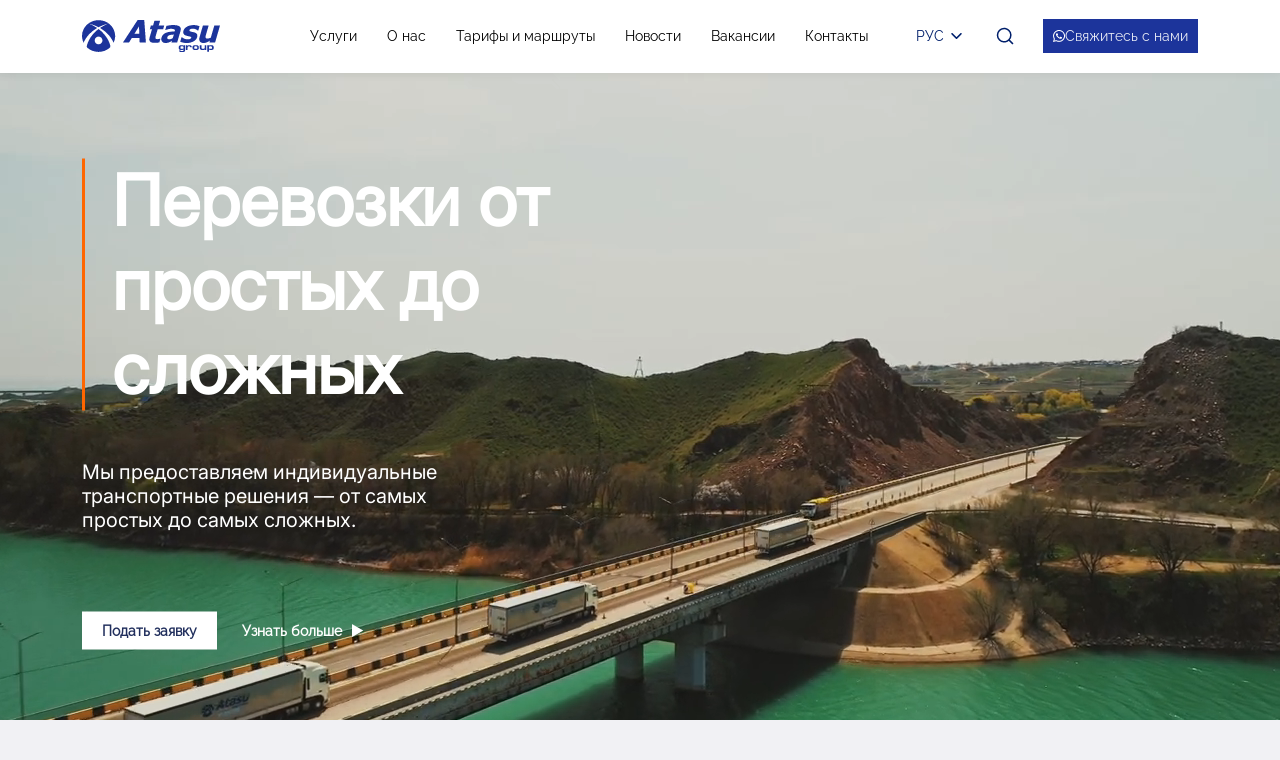

--- FILE ---
content_type: text/html; charset=utf-8
request_url: https://atasu.kz/?language=zh_cn
body_size: 575088
content:
<!DOCTYPE html>
<html lang="kk">
<head>
  <script>(function (w, d, s, l, i) {
      w[l] = w[l] || [];
      w[l].push({
        'gtm.start':
          new Date().getTime(), event: 'gtm.js'
      });
      var f = d.getElementsByTagName(s)[0],
        j = d.createElement(s), dl = l != 'dataLayer' ? '&l=' + l : '';
      j.async = true;
      j.src =
        'https://www.googletagmanager.com/gtm.js?id=' + i + dl;
      f.parentNode.insertBefore(j, f);
    })(window, document, 'script', 'dataLayer', 'GTM-NJ3H9N38');</script>

  <meta content="width=device-width, initial-scale=1, maximum-scale=1, user-scalable=no" name="viewport">
  <meta charset="utf-8">
  <meta http-equiv="X-UA-Compatible" content="IE=edge">

  <meta charset="UTF-8">
  <meta name="viewport" content="width=device-width, initial-scale=1.0">
  <script>(function (w, d, s, l, i) {
      w[l] = w[l] || [];
      w[l].push({
        'gtm.start':
          new Date().getTime(), event: 'gtm.js'
      });
      var f = d.getElementsByTagName(s)[0],
        j = d.createElement(s), dl = l != 'dataLayer' ? '&l=' + l : '';
      j.async = true;
      j.src =
        'https://www.googletagmanager.com/gtm.js?id=' + i + dl;
      f.parentNode.insertBefore(j, f);
    })(window, document, 'script', 'dataLayer', 'GTM-NJ3H9N38');
    </script>

  <link rel="shortcut icon" href="/uploads/images/icon.png?t=89697" type="image/png">
  <link rel="icon" href="/uploads/images/icon.png?t=89697" type="image/png">
  <title>Перевозки от простых до сложных</title>
  <meta name="keywords" content="Железнодорожные перевозки, Контейнерные перевозки, Мультимодальные перевозки, Автомобильные перевозки,Таможенные услуги,Авиаперевозки,Транспортно-логистический центр Жетысу,Транспортно-логистический центр Бурундай,Международный грузовой логистический центр Достык">
  <meta name="description" content="Все права защищены компанией Atasu Group ©">
  <meta name="twitter:card" content="summary">
  <meta name="twitter:title" content="Перевозки от простых до сложных">
  <meta name="twitter:description" content="Все права защищены компанией Atasu Group ©">
  <meta name="twitter:image" content="https://atasu.kz/uploads/images/logo-darkLogo.svg?t=18709">
  <meta name="twitter:image:src" content="https://atasu.kz/uploads/images/logo-darkLogo.svg?t=18709">
  <meta name="twitter:domain" content="https://atasu.kz">
  <meta name="twitter:site"@@ content="Atasu Group – Главная">
  <meta property="og:title" content="Перевозки от простых до сложных">
  <meta property="og:description" content="Все права защищены компанией Atasu Group ©">
  <meta property="og:image:width" content="1200">
  <meta property="og:image:height" content="630">
  <meta property="og:image" content="https://atasu.kz/uploads/images/logo-darkLogo.svg?t=18709">
  <meta name="robots" content="index, follow" />
  <link rel="canonical" href="https://atasu.kz" />
  <meta property="og:type" content="website">
  <meta property="og:url" content="https://atasu.kz">
  <meta property="og:site_name" content="Перевозки от простых до сложных">
  <link rel="stylesheet" href="/themes/atasu/css/bootstrap.min.css">
  <link rel="stylesheet" href="/themes/atasu/css/swiper-bundle.min.css">
  <link rel="stylesheet" href="/themes/atasu/css/simplePagination.css">
  <link rel="stylesheet" href="/themes/atasu/css/maprouter.css?v=4OPZzk8r3zwf8N6cT9PZLRk1RKBlOyY84RpmeWWISgo">
  <link rel="stylesheet" href="/console/css/plugins/flatpickr.min.css" />
  <link rel="stylesheet" href="/themes/atasu/css/index.css?v=G5EoBBcLFv5tYuT6QVZnR20VVNDabcL00T6sWTtTMqs">
  
    <link rel="stylesheet" href="/themes/atasu/css/mapbox-gl.css">
<script src="/themes/atasu/js/mapbox-gl.js"></script>
<script src="/themes/atasu/js/maprouter.js?v=LVG97olR5nvv-3WuiKIodZauvJkmndw3O1BR9CcAz_Q"></script>
<script>
    var linesArray = {
        "TMTM": [
            {
                "name": "TMTM",
                "routes_id": [
                    {
                        "name": 'Циндао',
                        "top_dot_from": "top-dot",
                        "under_dot_from": " ",
                        "left_dot_from": " ",
                        "right_dot_from": " ",
                        "route_color": "green",
                        "city_start_name_x": "",
                        "city_start_name_y": "",
                        "locationTo": [
                            {
                                "id": "101",
                                "name": 'Урумчи',
                                "route_name": "Atasu",
                                "arrow_deg": "45",
                                "route_type": "#1C349B",
                                "route_color": "green",
                                "coordination": "[[120.31520571396834,36.06021862659669],[120.29534695884746,36.05732252401428],[120.23871221500195,36.04864462254125],[120.14971376471095,36.034199581687005],[120.0327638902549,36.01400080469058],[119.7326589979607,35.95638945310591],[119.37369579635123,35.87589317693666],[118.99117254366166,35.772575364403465],[118.62038749812086,35.64648065651279],[118.29663891796235,35.497635445110376],[118.16343400809876,35.41468478631447],[118.05522506141966,35.326048396331956],[117.8689644122669,35.17070489205494],[117.68738469325928,35.06298294549704],[117.51161620633007,34.99210485954535],[117.34278925341579,34.94719300579747],[117.0304811573763,34.89149802560436],[116.889260618121,34.858768220019456],[116.75950282062485,34.808122247347285],[116.67850346028439,34.79146432294412],[116.58140674599838,34.8055997505176],[116.35067807393727,34.86885112464864],[116.22292452532997,34.88929149309138],[116.09083044112174,34.88318141006138],[115.95733502589502,34.8361801102717],[115.82537748423647,34.733864895169575],[115.69697540203163,34.61212968519759],[115.56861708494364,34.51452695178918],[115.29061288313306,34.37940450169813],[115.13025756691655,34.33566113627835],[114.94852715283338,34.30361672825349],[114.74006692513353,34.280121855264056],[114.49952216807458,34.262020168847414],[114.33637894249932,34.26416245486351],[114.21231540585558,34.28786217070834],[114.09450772581187,34.322023007573975],[113.95013207003939,34.35555853917991],[113.74636460621139,34.37739873706474],[113.61195149867228,34.38047649001783],[113.45038150199764,34.37648185906116],[113.25755163714331,34.36402968678699],[113.02935892506952,34.34173168874513],[112.76170038673348,34.3081949451615],[112.4504730430969,34.262020168847414],[112.1067466402975,34.20736881953896],[111.81787514454413,34.16104965571233],[111.5779966256539,34.12222258945103],[111.38124915344542,34.09004378281141],[111.2217707977328,34.06366637109649],[111.09369962833318,34.042241097176486],[110.90833112774459,34.010841161737346],[110.65655543426743,33.96994382310672],[110.4963573584468,33.94676758042101],[110.38716400762405,33.93150165631131],[110.25075854128238,33.912640853125154],[109.96109102252274,33.8966862170913],[109.70167127126734,33.92412575423279],[109.47508049008644,33.98221025392985],[109.2838998815439,34.058180974113824],[109.13071064821003,34.139305938999854],[109.01809399265034,34.212897346049786],[108.94863111743041,34.266309994904546],[108.92490322512054,34.286920614386915],[108.90869707918887,34.31048265779056],[108.86422743520995,34.3747834526735],[108.79771748391278,34.47022173371471],[108.71539041602512,34.58719639006266],[108.5281776933947,34.84752092342701],[108.35237479314156,35.07982679219836],[108.2888797878523,35.16926799891307],[108.24511285075494,35.24707443963423],[108.1662379293428,35.39615448408553],[108.10586731912912,35.481545351901644],[108.0146995253096,35.58353128250211],[107.88010323493637,35.709080992301324],[107.68944713505994,35.86510115781594],[107.45775637922213,36.02687199473526],[107.25611410426694,36.13413734655529],[107.07838067073857,36.200710733683735],[106.91841643917962,36.24028042934249],[106.62723702415099,36.292861875786215],[106.48374256176805,36.33303146732656],[106.33345874353103,36.40051223806178],[106.15618608733905,36.50591863547105],[105.96074614148398,36.63418893733598],[105.56690311973887,36.91337231929188],[105.39426941333039,37.041500645347924],[105.25500715621757,37.14692440554818],[105.16200103313889,37.21841349439629],[105.12813572883744,37.244743922795834],[105.09095781126138,37.265285194610996],[104.98936867959497,37.321780759318386],[104.83828526544369,37.40651635258581],[104.6526245004058,37.51177357133463],[104.23723864407515,37.75310023137949],[104.03734741598299,37.873897713291115],[103.86254656340975,37.98468411186798],[103.66949542070978,38.08400467139046],[103.4245628720962,38.17249949991381],[102.87475136869728,38.31405455261512],[102.61772131969741,38.36563020320082],[102.40450767635389,38.40340832833846],[102.25903489155945,38.42663467079615],[102.21917771264805,38.43255322148909],[102.20522741820855,38.43454751222495],[102.16452665063116,38.455455119536026],[102.0524987088977,38.51210036591871],[101.88425513450898,38.59534776438187],[101.67490746896266,38.696066188564515],[101.1933460304013,38.91356936253527],[100.95135534038451,39.01230787154276],[100.72870672520838,39.09242382067376],[100.542548783869,39.164886306318664],[100.40395916991855,39.24171627251695],[100.30175735486449,39.321180266646934],[100.22476281020909,39.40155213635427],[100.10167341811018,39.55815377436272],[99.9452467656584,39.6978651583118],[99.84981711293676,39.75970570411479],[99.72646237026726,39.8425919409722],[99.44609287437407,40.03512757132063],[99.31413575079375,40.126698018337265],[99.20436879655205,40.203164338524914],[99.12932082647137,40.255592373492476],[99.10152065537267,40.27505557020217],[99.06397859823085,40.27683682148171],[98.96069799167299,40.28239400813197],[98.80569718300956,40.29204672501683],[98.61299451954505,40.30611367640134],[98.17055701745034,40.34875941862447],[97.74553226384376,40.41285499093527],[97.54048542311523,40.448744697199714],[97.30395103219826,40.48265898512895],[96.80894619713854,40.541092843754825],[96.5867390516645,40.5638810578686],[96.40557095333986,40.58123018105914],[96.28357355150052,40.592275052481114],[96.23887849547953,40.59614945812254],[96.18997248272615,40.59133521753708],[96.05613419978425,40.579233364888324],[95.85668327963009,40.56335523288095],[95.6109393552444,40.54721427106762],[95.05785102567927,40.528212746156925],[94.7891458864554,40.53238996428843],[94.55142627490818,40.55037280397249],[94.31831302857762,40.58942257014189],[94.0513857103308,40.65033231296135],[93.49423990725961,40.80417025950803],[93.24309694701765,40.88039082068664],[93.03629096402767,40.945069110972355],[92.8933597205824,40.98993545483495],[92.83384097897135,41.00672897094455],[92.7833919834236,41.01193172915882],[92.66517771929284,41.02700094824459],[92.4949975605499,41.05112526605498],[92.28865088116743,41.0834905265487],[91.83065545637675,41.16967952518664],[91.61060545891502,41.22187000330197],[91.41758643670676,41.27903652798804],[91.2631903858852,41.349200557329766],[91.12334213611166,41.44131592188697],[90.85386816374432,41.653865536694724],[90.70753200316364,41.75566301876765],[90.54232276766038,41.84214814590436],[90.34988523824018,41.90413203477553],[90.12186419591205,41.932439526596795],[89.86290807947461,41.97835156737909],[89.59265205977294,42.08532190176177],[89.32522101588921,42.232389900451494],[89.07473982689828,42.398676834286675],[88.85533337187934,42.56348394409656],[88.68112652991175,42.70632306890906],[88.5662441800734,42.80687960641927],[88.53546371441524,42.834976630449404],[88.52481120144341,42.84490762953243],[87.62081894042365,43.74409461751887]]",
                                "top_dot": " ",
                                "under_dot": " ",
                                "left_dot": " ",
                                "right_dot": "right-dot",
                                "top_dot_from": " ",
                                "under_dot_from": " ",
                                "left_dot_from": " ",
                                "right_dot_from": " ",
                                "hide_arrow": " ",
                                "city_finish_name_x": "20",
                                "city_finish_name_y": ""
                            },
                            {
                                "id": "102",
                                "name": 'Достык',
                                "route_name": "Atasu",
                                "arrow_deg": "",
                                "route_type": "#1C349B",
                                "route_color": "green",
                                "coordination": "[[87.54293871179789,43.81572221109957],[87.53970396709275,43.81891003850046],[87.5302120719656,43.82793882116454],[87.51478153489455,43.842005581641274],[87.49373086435622,43.86030667431288],[87.46737856882856,43.882038407637594],[87.43604315678999,43.90639755908148],[87.40004313671852,43.932581782741806],[87.35969701709246,43.959789909660344],[87.31532330638987,43.987222140804676],[87.267240513089,44.014080132694545],[87.21576714566811,44.03956697564976],[87.16122171260173,44.06288706463005],[87.10392272237334,44.08324586265189],[87.04418868345772,44.09984955676708],[86.98233810433106,44.1119046065937],[86.91868949347713,44.11861718541175],[86.85612726183365,44.123561654727666],[86.79709999346932,44.13065073279918],[86.7412724565483,44.139597451307424],[86.68830941923125,44.150114820477114],[86.58963591606454,44.17471392943577],[86.4983976292724,44.20215452517934],[86.41191270416192,44.230146608818785],[86.32749928603283,44.2564043804195],[86.24247552019028,44.27864601445995],[86.15415955193788,44.294592547248754],[86.11117783042147,44.29947177334137],[86.0646666758297,44.30332792734947],[85.96453456952202,44.30836246124409],[85.86072023723096,44.31047845432454],[85.76018068317592,44.31045757593333],[85.71331301180157,44.30988999262274],[85.669872911568,44.3090811958368],[85.63073000800227,44.30812884812673],[85.59675392663013,44.3071306166876],[85.56881429297687,44.30618417493787],[85.54778073257324,44.30538720246631],[85.53452287094484,44.304837383360336],[85.52991033361872,44.304632402905526],[85.52475354419272,44.305011704561],[85.50998614129458,44.30610073507464],[85.48666257299885,44.30782616749303],[85.45583728737813,44.31011466109712],[85.4185647325017,44.312892868893385],[85.37589935644564,44.316087444183495],[85.32889560727921,44.319625046227316],[85.27860793307678,44.32343234498231],[85.06570694734563,44.33989246954084],[84.96696855414109,44.3478354068819],[84.92321795070643,44.351478813606434],[84.88461900681557,44.35480592915664],[84.82369168170385,44.360359650621774],[84.75721376748635,44.36670149575238],[84.68939992485235,44.37335998883506],[84.62446481448592,44.37986385439493],[84.5666230970782,44.38574202377197],[84.54167934219868,44.388299313051505],[84.5200894333168,44.39052360378119],[84.50238020301839,44.392356050369244],[84.48907848388916,44.39373780745865],[84.48071110851487,44.39461002569345],[84.47780490948293,44.39491384688469],[83.92369605277224,44.45502421606196],[83.92091043522339,44.45568244282964],[83.91290187438818,44.45757021327259],[83.90019280798725,44.460557116837435],[83.88330567373754,44.46451270235596],[83.8390869525669,44.47480804703497],[83.78442521262491,44.48741262978845],[83.72349995565651,44.501283357666296],[83.66049068341198,44.51537798202878],[83.59957689763803,44.52865523220959],[83.54493810008324,44.54007476309113],[83.51532858743576,44.54595476052418],[83.48235383787608,44.55230722477924],[83.40922034380168,44.56595859678208],[83.2545993862733,44.59375326290754],[83.18475878593398,44.606016332619674],[83.15425370667708,44.61132839834704],[83.12766267995488,44.61593771512895],[83.10571363471206,44.61972697710891],[83.08913449989268,44.62257887745807],[83.07865320444114,44.624376090603334],[83.0749976773036,44.62500125207799],[83.07153004467904,44.62668311179212],[83.0617230658961,44.63143593014499],[83.04647061958747,44.63882030646283],[83.02666658438244,44.64839666210108],[83.00320483891198,44.659725422831],[82.97697926181218,44.67236716806431],[82.91981212724187,44.69983336113691],[82.86231620972774,44.7272865310064],[82.83567965394616,44.739913535140516],[82.81164253832287,44.75122440527812],[82.79109874149066,44.76078218921157],[82.77494214208207,44.76815008839438],[82.76406661872824,44.77289130870537],[82.75936605006171,44.77456887805238],[82.75663475424187,44.77635823164255],[82.7513245671966,44.781414800722274],[82.74381564420764,44.7892710525002],[82.7344881405532,44.79945925168471],[82.71189801237142,44.82496074603188],[82.6865954248932,44.8541802941632],[82.66162162035869,44.88338502416212],[82.64001784101151,44.90884938934042],[82.63143009898431,44.91901645716746],[82.62482532909354,44.92685396084309],[82.62058368661923,44.93189733337681],[82.61908532684492,44.933681805278496],[82.61875946494916,44.93740260437232],[82.6178428354126,44.947501597217496],[82.61642687246598,44.96238290119322],[82.61460301033526,44.98045077928461],[82.61009732542948,45.01977023718436],[82.60759837111294,45.03783882285421],[82.6050572545222,45.05272799784501],[82.60185921829355,45.060316581852106],[82.59513335802666,45.07171963374449],[82.5759732420612,45.10001153947948],[82.56597652470737,45.11392446794781],[82.5573270600035,45.12570045079664],[82.55124361712177,45.13385470688658],[82.54894496523485,45.13690276576321],[82.5770011098785,45.245650641666884],[82.5770011098785,45.32460949654026],[82.57398726621426,45.336823418083554],[82.56604167837708,45.355866082768614],[82.55480826108715,45.379124574140405],[82.54193092907349,45.403988807856706],[82.52905359705983,45.427852877031455],[82.5178201797716,45.44811519635357],[82.50987459193266,45.462177445089196],[82.50764845740957,45.46607192935346],[82.50686074827019,45.46744230903198],[82.24734141031564,45.54609208230707]]",
                                "top_dot": " ",
                                "under_dot": " ",
                                "left_dot": " ",
                                "right_dot": "right-dot",
                                "top_dot_from": " ",
                                "under_dot_from": " ",
                                "left_dot_from": " ",
                                "right_dot_from": " ",
                                "hide_arrow": " ",
                                "city_finish_name_x": "25",
                                "city_finish_name_y": ""
                            },
                            {
                                "id": "103",
                                "name": 'Астана',
                                "route_name": "Atasu",
                                "arrow_deg": "45",
                                "route_type": "#1C349B",
                                "route_color": "green",
                                "coordination": "[[82.4868277043588,45.2645437737533],[82.44413885266653,45.27255544397502],[82.4259960906968,45.27806281128724],[82.41852554165149,45.2805659833746],[82.4063119657593,45.291684690118984],[82.37268645950849,45.32203716068844],[82.32217185503504,45.367110261278384],[82.25929098447313,45.42239093456095],[82.11452177362673,45.54557900339563],[82.04167909761361,45.60453200848727],[81.97456148405485,45.655785843129934],[81.81464458701475,45.76679073251398],[81.64502011107584,45.87542152905834],[81.45802722107345,45.99112606319636],[81.24600508184415,46.123271360485546],[81.09431210750671,46.205024827590194],[80.94262497167904,46.26987919217444],[80.8777215167326,46.294340221487374],[80.82594502964292,46.31262169548745],[80.7916706798216,46.324070868085585],[80.77927363667925,46.32803314536801],[80.7670159758921,46.33244934109726],[80.732503771854,46.34558260433042],[80.67912819204798,46.367256943993624],[80.61028040395843,46.397292576300686],[80.52935157506965,46.43550618825367],[80.43973287286491,46.481711196119335],[80.24799051844735,46.59733422663186],[80.06218268057961,46.74261308862964],[79.97998212406168,46.82587930427454],[79.90943869913264,46.915962569466984],[79.85394357327692,47.01266022072363],[79.81688791397897,47.11576821093101],[79.80166288872448,47.22508132267569],[79.81165966499378,47.34039337654821],[79.82242072734601,47.454849018611384],[79.80934404078647,47.56175646130629],[79.77560399347237,47.661152017703984],[79.72437497356395,47.75306898313386],[79.65883136922145,47.837537626607485],[79.58214756860212,47.91458518238247],[79.4080569311725,48.04651074376741],[79.22749816654681,48.14900252637548],[79.14272920693384,48.18924635060631],[79.06586638000095,48.22216828731928],[79.00008407390419,48.24777408625613],[78.94855667680508,48.26606639080967],[78.91445857686108,48.27704472769929],[78.90096416223219,48.280705496210686],[78.88708326165397,48.28237010739318],[78.85139515613355,48.28721170931246],[78.79642841224057,48.29500157417414],[78.72471159654731,48.30551057506463],[78.63877327562182,48.318509312501504],[78.54114201603386,48.33376823081716],[78.32091494715382,48.370148233546644],[78.08425892246754,48.412814795416836],[77.85140247453421,48.459935367344485],[77.64257413591417,48.50968257035271],[77.55349192402122,48.53497184449881],[77.47800243916663,48.56023547498188],[77.31274617575616,48.634913399653385],[77.14705492255018,48.73149006614614],[76.98767867139986,48.84001812497971],[76.84136741415512,48.95061985270928],[76.71487114267012,49.05350123552293],[76.61493984879309,49.13894677649978],[76.57704544091087,49.17211087025075],[76.54832352437421,49.197295091046016],[76.52961784816625,49.2132930731741],[76.52177216126734,49.218895339703835],[76.51653541199573,49.222306410886915],[76.50322363286847,49.23224149018259],[76.45395914165141,49.2698864006],[76.377147000827,49.328220858233266],[76.27595552360754,49.40362311766174],[76.1535530232025,49.49247259185307],[76.01310781282405,49.59116096191761],[75.85778820568467,49.69610070211067],[75.69076251499649,49.80373102154323],[75.33426613581443,50.01297152354624],[75.15113207374378,50.10761123939082],[74.96896518097074,50.190994526413675],[74.79093377070467,50.2596935061552],[74.6202061561579,50.31028889241591],[74.45995065054271,50.33935808432807],[74.31333556706863,50.34346072584751],[74.16940799138033,50.341607220061235],[74.016759216694,50.35383192852029],[73.85787386758102,50.37819923841292],[73.69523656861116,50.412767102555364],[73.36864461939066,50.504730600886774],[73.05686036560016,50.614210358736784],[72.7797608038104,50.72580051427414],[72.6604293438428,50.777610719350065],[72.55722293058898,50.82423389571173],[72.4726261886189,50.86378045300893],[72.40912374250516,50.89436456734802],[72.36920021681772,50.91410092000888],[72.35534023612803,50.92110066142811],[71.42187734579693,51.18586170385552]]",
                                "top_dot": " ",
                                "under_dot": "under-dot",
                                "left_dot": "",
                                "right_dot": " ",
                                "top_dot_from": " ",
                                "under_dot_from": " ",
                                "left_dot_from": " ",
                                "right_dot_from": " ",
                                "hide_arrow": " ",
                                "city_finish_name_x": "-5",
                                "city_finish_name_y": ""
                            },
                            {
                                "id": "104",
                                "name": 'Актау',
                                "route_name": "Atasu",
                                "arrow_deg": "45",
                                "route_type": "#1C349B",
                                "route_color": "green",
                                "coordination": "[[71.54732567715237,51.20778920392348],[71.54833345644496,51.21181242549116],[71.55074701072968,51.22351940789787],[71.55365166461388,51.2423636517002],[71.5561327427069,51.2677960457583],[71.55727556961972,51.29926567655667],[71.55616546995981,51.336220573947],[71.55188776833813,51.378108393015765],[71.54352778936229,51.42437703186806],[71.53017085764137,51.47447518517413],[71.51090229778663,51.52785283340651],[71.4848074344035,51.58396166774003],[71.45097159210493,51.64225545064713],[71.40848009549833,51.70219031225932],[71.3564182691913,51.76322498262343],[71.29387143779653,51.824820959995634],[71.21992492592139,51.88644261536598],[71.14996549275818,51.948960256397385],[71.0984110564037,52.01323056127882],[71.0628936798185,52.078701821391775],[71.0410454259648,52.14482537435498],[71.03049835780669,52.211055724214475],[71.02888453830624,52.27685059499521],[71.04298489713116,52.40498075227262],[71.06440300613738,52.524939900245386],[71.07193637436635,52.580531343398945],[71.07419536902819,52.63249594086187],[71.06881205308696,52.68030991415452],[71.0534184895049,52.7234507655551],[71.02564674124255,52.76139674297178],[70.98312887126554,52.79362624008709],[70.93801961383946,52.81667647568855],[70.8844438055678,52.83923954356166],[70.75817173395433,52.88234969255345],[70.61687105135744,52.921850172433096],[70.47310015271466,52.95663779804207],[70.33941743295665,52.98561165092545],[70.28028363857706,52.99757466970158],[70.22838128702088,53.007671732250344],[70.18528017765291,53.01576521475175],[70.1525501098397,53.02171733135745],[70.13176088295126,53.02539006761691],[70.12448229635066,53.02664510942117],[70.11897151165013,53.02710255175714],[70.10317825426486,53.028370800185],[70.07821116926837,53.030293716025454],[70.04517890173412,53.032715153316644],[69.95935339934832,53.03842909154409],[69.85457090769384,53.04426395327934],[69.62361159893521,53.051304813234594],[69.51517310300915,53.05001570265571],[69.4232542601707,53.04385592293184],[69.32007007410073,53.027162856674096],[69.20521189910397,53.00031835925353],[69.07973397113349,52.96568015120792],[68.94469052614252,52.925608379112475],[68.80113580008259,52.88246923887172],[68.65012402890684,52.83863729810162],[68.49270944856684,52.796496515157514],[68.32994629501914,52.75843995131464],[68.16288880421354,52.72686817242237],[67.9925912121032,52.70418633703156],[67.82010775464323,52.692799969483616],[67.64649266778318,52.695109418757795],[67.47280018747799,52.713503006962725],[67.38625437351746,52.72947243510379],[67.30008454967927,52.75034887535321],[67.21442249545589,52.7764236426909],[67.12939999034009,52.807985540639095],[67.04514881382968,52.84532049700522],[66.96180074541547,52.888711180410326],[66.87624553161126,52.931028017947426],[66.7856252529692,52.96526318601505],[66.69045019003426,52.99187486985693],[66.59123062335343,53.01131599328451],[66.48847683347688,53.02403497464019],[66.38269910094803,53.03047643586169],[66.27440770631728,53.03108186519748],[66.16411293013132,53.02629023405137],[66.05232505293702,53.016538568380895],[65.93955435528301,53.00226247496846],[65.71310562077957,52.96187518018823],[65.48884897100262,52.908602000672744],[65.27086665033039,52.84592006303535],[65.06324090314087,52.77731897793919],[64.8700539738141,52.70630701094419],[64.69538810672992,52.63641440869873],[64.54332554626467,52.57119386893348],[64.47704620738327,52.54145144809809],[64.41794853679832,52.514218141248875],[64.36654281505855,52.48994280893308],[64.32333932271075,52.4690747469636],[64.28884834030171,52.452063363367586],[64.2635801483801,52.43935781018098],[64.24804502749262,52.431406570164114],[64.24275325818618,52.428656998552015],[64.23848400822976,52.42831786623154],[64.22608467073727,52.427251849260756],[64.17934620741701,52.42264725868],[64.10743881676149,52.414258803647186],[64.01526344730351,52.401500735499525],[63.90772104758284,52.3837854403952],[63.789712566133886,52.36052282183567],[63.66613895149462,52.33111960504945],[63.54190115219774,52.29497856280801],[63.42190011678122,52.251497662142185],[63.31103679378299,52.20006913131826],[63.21421213173409,52.14007844634477],[63.13632707917594,52.07090323614514],[63.106018452872235,52.032674509460975],[63.08228258464297,51.99191210544828],[63.06573209305185,51.94853548288063],[63.05697959666793,51.902463374354966],[63.05663771406017,51.85361374226585],[63.06531906379226,51.801903733430066],[63.08363626443335,51.747249632356244],[63.11220193454875,51.68956681314285],[63.173170450583115,51.5785912171593],[63.22126287439116,51.481673260388504],[63.25762418577773,51.39745318098457],[63.283399364549496,51.3245488703443],[63.299733390516735,51.261559680838644],[63.30777124348435,51.20706979223084],[63.30865790326075,51.159651131213565],[63.303538349650864,51.11786583980896],[63.27986052150777,51.04540663801578],[63.24589759751217,50.97805873028159],[63.21080941612095,50.90411336257324],[63.19570580342065,50.86098724416519],[63.183755815792836,50.81178478108447],[63.171438758458095,50.759421041142986],[63.15392396688301,50.702703345676554],[63.10660854972281,50.58039234429444],[63.0484243017454,50.453273478894175],[62.985985960375075,50.3298556147754],[62.92590826304499,50.218735372450055],[62.89882176134151,50.17049397347782],[62.87480594718289,50.128582327050424],[62.85468766274869,50.094090564415296],[62.83929375021671,50.068108746416726],[62.82945105176651,50.051725070641254],[62.82598640957772,50.04602383728849],[62.819503143449964,50.03925771256664],[62.80145812238786,50.02085145105923],[62.77395851236619,49.993640062672284],[62.73911147936505,49.96045896199391],[62.65580380833049,49.887555827799304],[62.61155750225191,49.85353753500951],[62.56839243710357,49.82495732044171],[62.52398632996315,49.79417868866665],[62.485488205428766,49.76146243754863],[62.40399791670836,49.697125555265075],[62.3498967587891,49.66897046676638],[62.27948559600932,49.64580775006331],[62.187209931503475,49.62937793781566],[62.13113713083209,49.62423184576821],[62.06751526840384,49.621421520992016],[61.9129604699676,49.62657450002237],[61.75217251639563,49.647946536429004],[61.58249233840428,49.6837882979579],[61.40126086671327,49.73234153005632],[61.205819032038846,49.79184390344133],[60.99350776510255,49.86053324505235],[60.76166799661871,49.9366511504453],[60.507640657307206,50.01844597670882],[60.44244771528642,50.03694613170575],[60.379786151394825,50.050630859274264],[60.261538287539594,50.06480741626214],[60.15185932483797,50.063468451445004],[60.04971152238653,50.04909026110656],[59.95405713928338,50.02414000567825],[59.86385843462506,49.991081799577614],[59.695677097025225,49.91051035953706],[59.53686558236066,49.82717889222394],[59.45837915637,49.790701413263264],[59.37912196340301,49.761016819411935],[59.29805626255623,49.74063111919659],[59.21414431292777,49.73204997950759],[59.126348373610654,49.73777329535119],[59.03363070370483,49.76028847870586],[58.93536988003069,49.78858809773493],[58.83263135256831,49.810446526916934],[58.726907690151705,49.8265070749018],[58.61969146161806,49.83740996764624],[58.406751581528,49.84629250738362],[58.205752262972226,49.84217952421679],[58.113461736355475,49.83683527034938],[58.028634056624696,49.83014438170582],[57.95276179261711,49.8227409526487],[57.887337513163004,49.815259407608295],[57.833853787098036,49.8083345528448],[57.79380318325593,49.80260154495426],[57.76867827047411,49.79869577610174],[57.75997161758272,49.79725267596524],[57.75003202554748,49.79536127883887],[57.72176068498308,49.78983500027584],[57.67747874920005,49.78089517135706],[57.619507371508746,49.76876253369625],[57.550167705216126,49.75365739095727],[57.47178090363616,49.73579975014536],[57.29715050785052,49.692706295361006],[57.114185410631876,49.641241018785934],[56.94145483846012,49.58316535384213],[56.864730382543115,49.552200465271596],[56.797528017818706,49.52024604733802],[56.74216889759728,49.48752411459401],[56.70097417518758,49.45425723783083],[56.666842297104665,49.42926285691598],[56.62757517013287,49.414540652112265],[56.58517173639274,49.40742998864016],[56.54163093800139,49.405264168753746],[56.4591330157549,49.40508898951313],[56.42417377613745,49.40173939346457],[56.396072940353264,49.39265373846101],[56.376829450521086,49.37515719763698],[56.36844224875986,49.346567590694406],[56.372910277192034,49.30419008230879],[56.38058967214192,49.27698363487261],[56.392232477934584,49.24531042119369],[56.408088562336815,49.208826776504],[56.42840779311189,49.16718671371635],[56.45344003802495,49.12004158558443],[56.48343516484269,49.06703972356891],[56.51864304132687,49.007826053300704],[56.559313535245906,48.94204168653408],[56.60569651436157,48.869323489473544],[56.65804184644222,48.78930362735426],[56.710101408403204,48.708214547787236],[56.75564952454465,48.63238414757612],[56.794969733694984,48.56158152348934],[56.828345574689564,48.49557273772842],[56.85606058635699,48.434121066978804],[56.87839830753083,48.37698723933411],[56.9080760337238,48.27470461846116],[56.91964706392244,48.186767956125834],[56.91537970878045,48.11119264314351],[56.897542278955115,48.045971770261616],[56.86840308509852,47.989080706867696],[56.830230437867954,47.93848086344033],[56.78529264791365,47.89212263430454],[56.684194882463146,47.803889415433076],[56.58325627398074,47.70782386061836],[56.53851743024103,47.651646329755664],[56.500623307707315,47.58724246375607],[56.46230211685835,47.51780859164964],[56.41342965053161,47.4435679890814],[56.35580293507999,47.36577251776373],[56.29121899686342,47.28568066645957],[56.14836755756113,47.12367870247198],[55.99925154348139,46.96778082092328],[55.92683688679341,46.895346955709726],[55.85824716548254,46.82832356498079],[55.79527940590512,46.76801745427301],[55.73973063442111,46.71573891727374],[55.69339787738514,46.67279995807044],[55.65807816115546,46.64051220530965],[55.6355685120902,46.620184518510825],[55.627665956544035,46.613120286871464],[55.623098291189564,46.6056532534966],[55.60994252158508,46.58423406675081],[55.58901948741635,46.55032925291971],[55.561150028370804,46.50539971415043],[55.527154984135905,46.45090393374838],[55.487855194395564,46.388300776970624],[55.44407149883912,46.3190518876288],[55.39662473715225,46.24462368053858],[55.294025374133525,46.08612795158382],[55.18662382283219,45.92469055940748],[55.080986800744455,45.77232433652273],[55.030882087370856,45.70333275034653],[54.9836810253596,45.641170434837136],[54.905582191275016,45.53350291065817],[54.841622880504104,45.43430164587892],[54.781835081014094,45.339270144772854],[54.71625078077594,45.244080740973374],[54.63490196775345,45.14437626002129],[54.58520086519076,45.091460838268745],[54.52782062991929,45.03576835342761],[54.461515260436755,44.97674457153258],[54.3850387552408,44.91383250387355],[54.29714511282384,44.84647206894391],[54.19658833168535,44.774099702456965],[54.05723898194253,44.67795285309978],[53.9354144173212,44.59667515416152],[53.82919412027914,44.52880565355744],[53.73665757327558,44.47286612492414],[53.65588425876655,44.42736440732776],[53.58495365921152,44.39079734598786],[53.52194525706636,44.36165333388138],[53.46493853479055,44.338414454233316],[53.36124805967765,44.30355893823241],[53.25851809353426,44.27401754696808],[53.20271200747035,44.257414439576195],[53.141384496021914,44.237546170422775],[53.072615041648305,44.2128771349353],[52.994483126807296,44.18186819946101],[52.90417075272762,44.14456399192528],[52.82093117112956,44.11066495793611],[52.672978457540864,44.051863709586684],[52.54524113036459,44.00301622384262],[52.43233533392063,43.96166006508312],[52.22948291051634,43.89152197454382],[52.12876857220101,43.85777201929605],[52.02135034190292,43.82157948631428],[51.91926555552013,43.7878051688775],[51.80605529017555,43.75173565387587],[51.576755727303265,43.68106783236419],[51.47591513212504,43.65066007548569],[51.394446462684016,43.62633688795887],[51.36335920985985,43.61711423104228],[51.339974070159286,43.610201418282344],[51.32524408748043,43.605861229319174],[51.32012230572292,43.604356210400994]]",
                                "top_dot": "top-dot",
                                "under_dot": " ",
                                "left_dot": " ",
                                "right_dot": " ",
                                "top_dot_from": " ",
                                "under_dot_from": " ",
                                "left_dot_from": " ",
                                "right_dot_from": " ",
                                "hide_arrow": " ",
                                "city_finish_name_x": "",
                                "city_finish_name_y": ""
                            },
                            {
                                "id": "22",
                                "name": "",
                                "route_name": "Atasu",
                                "arrow_deg": "45",
                                "route_type": "#FFFFFF",
                                "route_color": "green",
                                "coordination": "[[51.182463163804954,43.652452181818745],[51.182538329294886,43.64883501329149],[51.182637862919364,43.63823333360989],[51.18257282041648,43.621020253050006],[51.18215425752078,43.597567048339585],[51.181193229965004,43.56824356538601],[51.179500793487364,43.533418598420326],[51.17688800382058,43.49346024554066],[51.17316591669922,43.448736240618985],[51.168145587861375,43.399614261549516],[51.16163807304156,43.346462214831234],[51.15345442797451,43.28964849645175],[51.143405708392805,43.22954222907134],[51.13130297003465,43.166513475481],[51.11695726863641,43.1009334283421],[51.08078119965066,42.96361084566382],[51.03336594731729,42.82057233432968],[50.973199957519995,42.674841981447685],[50.898771676136846,42.52947200405944],[50.85573681543974,42.45788379062523],[50.808569549051555,42.38754313045561],[50.75708093270876,42.318839384124345],[50.70108202214411,42.25216347054973],[50.64038387309574,42.187907749412005],[50.574797541296306,42.126465880161874],[50.50413408248224,42.06823265766923],[50.4282045523899,42.01360382452711],[50.34682000675028,41.962975860067274],[50.25979150130317,41.91674574607981],[50.17509928982193,41.87142904969852],[50.10052479255424,41.823450437124706],[50.03558081493952,41.773071121713315],[49.97978016242254,41.720552876304424],[49.93263564044449,41.666158126023106],[49.893660054442876,41.61015002985397],[49.86236620986426,41.55279255099708],[49.838266912148015,41.494350516003976],[49.820874966735374,41.43508966271827],[49.80970317906926,41.375276677013034],[49.80426435458895,41.31517921835635],[49.80407129873754,41.25506593421437],[49.808636816957886,41.19520646330966],[49.817473714689385,41.13587142775617],[49.84601287045595,41.01986194326312],[49.88579120956649,40.909221128069646],[49.9329111755593,40.80614599991608],[49.98347521196189,40.71284475096181],[50.00883077017318,40.67055174788712],[50.033585762310764,40.63153384962564],[50.05725299381774,40.59606881751421],[50.07934527013526,40.564434442088725],[50.09937539670619,40.536908392367934],[50.11685617896998,40.51376805418258],[50.13130042236958,40.49529035753238],[50.14222093234608,40.481751592933676],[50.14913051434257,40.47342721672126],[50.151541973798345,40.470591645246174]]",
                                "top_dot": "top-dot",
                                "under_dot": " ",
                                "left_dot": " ",
                                "right_dot": " ",
                                "top_dot_from": " ",
                                "under_dot_from": " ",
                                "left_dot_from": " ",
                                "right_dot_from": " ",
                                "hide_arrow": " ",
                                "city_finish_name_x": "",
                                "city_finish_name_y": ""
                            },
                            {
                                "id": "105",
                                "name": 'Алтынколь',
                                "route_name": "Atasu",
                                "arrow_deg": "45",
                                "route_type": "#1C349B",
                                "route_color": "green",
                                "coordination": "[[83.02589942417694,44.64995602072261],[82.83652044783332,44.59504136329835],[82.83181676743027,44.591214818122495],[82.81882791052067,44.58102862936008],[82.77472777299585,44.549336279830726],[82.71768624688434,44.515494339293014],[82.66116954381164,44.49506345611212],[82.63322580864167,44.493552030505526],[82.59921039663448,44.496103611799185],[82.5250436617967,44.508633415378824],[82.46282757867618,44.5231294207708],[82.44375048132059,44.52814062469787],[82.43672038666188,44.5300752552659],[82.21227122951433,44.61002323945951],[82.20086066338155,44.61206529393215],[82.17039377427858,44.617425468918526],[82.12651777615508,44.62495466180124],[82.07487988295861,44.633504013838206],[81.97090726714777,44.64907064601988],[81.92986697243055,44.653793132547804],[81.90365363843256,44.6549456865838],[81.86544100239723,44.65246730724226],[81.81550291896843,44.64898086238796],[81.70118797017255,44.64063339618545],[81.64717988492964,44.63659742851178],[81.60218391253744,44.633203528690615],[81.57138444305582,44.630864474401534],[81.55996586654913,44.62999306438229],[81.55203544938234,44.62731193881365],[81.5304587278896,44.619953189083645],[81.49855749707797,44.608943289537365],[81.45965355195875,44.59530865856084],[81.37412469883685,44.564273745249295],[81.30044652859772,44.53507522381156],[81.24329088595005,44.507018153854546],[81.18378750673287,44.47400028362708],[81.13702240340211,44.446495081445875],[81.1231310840879,44.43808808768628],[81.11808158841393,44.434994294123925],[81.10873867305838,44.42852809255348],[81.08410735075927,44.41143470270168],[81.04928375716378,44.38717053717701],[81.00936402791899,44.35919407061235],[80.96944429867642,44.33096905652769],[80.93462070508099,44.30596569208868],[80.90998938277966,44.28765973100482],[80.90064646742627,44.27952954482822],[80.89371462700029,44.27571414801531],[80.875439774972,44.26877910355671],[80.81998505157537,44.250019976109485],[80.76453032817864,44.232197187667424],[80.74625547614818,44.22643503256609],[80.73932363572436,44.2242654889902],[80.72622872546071,44.21938185120936],[80.69505182680513,44.20830878650693],[80.65795468796517,44.19641438871781],[80.62709905715064,44.18907041590671],[80.59717387786446,44.1858237012124],[80.55896293698748,44.182894653279874],[80.4728183005239,44.178131638065054],[80.39893420788405,44.175065519899334],[80.37604894678753,44.17425757645813],[80.36757971919695,44.173980375861106]]",
                                "top_dot": " ",
                                "under_dot": "under-dot",
                                "left_dot": " ",
                                "right_dot": " ",
                                "top_dot_from": " ",
                                "under_dot_from": " ",
                                "left_dot_from": " ",
                                "right_dot_from": " ",
                                "hide_arrow": " ",
                                "city_finish_name_x": "",
                                "city_finish_name_y": ""
                            },
                            {
                                "id": "106",
                                "name": 'Алматы',
                                "route_name": "Atasu",
                                "arrow_deg": "45",
                                "route_type": "#1C349B",
                                "route_color": "green",
                                "coordination": "[[80.37807943843382,44.21411925032811],[80.3467949843893,44.21462880075285],[80.27076807046319,44.209687256584914],[80.17673836897137,44.18958494672327],[80.09144555222548,44.14459064682751],[80.05796053435552,44.1228534942891],[80.02835235850841,44.115618498044455],[79.97378089785167,44.12829583375668],[79.91375990019532,44.14987279745495],[79.83431809548097,44.147615334471],[79.78258423960108,44.122157875145206],[79.73353479109397,44.08345215192378],[79.69694015689936,44.04805717180426],[79.6825707439591,44.03256825350837],[79.67204750278034,44.017186850704604],[79.64361948994241,43.98067451209636],[79.60199927149387,43.93748708385763],[79.55189941348328,43.90211352716281],[79.38430035797182,43.84004136642557],[79.16831583047008,43.777459654289316],[79.07828735948857,43.751494032036334],[79.00422061676318,43.735262725616536],[78.93211260092204,43.7279520309406],[78.8479603105896,43.72874359738341],[78.7663126543788,43.72940353599515],[78.70435056803541,43.72314203219611],[78.59926326226179,43.695228305144695],[78.44035357512257,43.64319133196469],[78.34207260011311,43.61594250932498],[78.21567967924864,43.58846405437927],[78.05934599238691,43.56878971563614],[77.88492461053113,43.557740597666225],[77.74310183045355,43.55289189178197],[77.70025438382163,43.55203397801927],[77.68456394892297,43.55181549435679],[77.668927512231,43.54989232174265],[77.62654992586823,43.54445767183927],[77.4887616464058,43.52506161943177],[77.32557979509119,43.49764180265163],[77.19138505647675,43.466215470534905],[77.09729049290621,43.42535144022261],[77.00728307743537,43.372384378555495],[76.93977578203783,43.32649598624053],[76.91318157868841,43.306921961695565]]",
                                "top_dot": " ",
                                "under_dot": "under-dot",
                                "left_dot": " ",
                                "right_dot": " ",
                                "top_dot_from": " ",
                                "under_dot_from": " ",
                                "left_dot_from": " ",
                                "right_dot_from": " ",
                                "hide_arrow": " ",
                                "city_finish_name_x": "",
                                "city_finish_name_y": ""
                            },
                            {
                                "id": "107",
                                "name": "",
                                "route_name": "Atasu",
                                "arrow_deg": "",
                                "route_type": "#1C349B",
                                "route_color": "green",
                                "coordination": "[[55.74267165794609,46.49569817152684],[55.75328946513136,46.49550792840145],[55.783760325585746,46.49509022624554],[55.83201039765723,46.49467460855291],[55.89596583969745,46.49449062488392],[56.06269746707977,46.495735748897175],[56.267364474525664,46.500661686404754],[56.72414169679297,46.528892669782465],[56.943070445204,46.55585692846469],[57.13357164086159,46.593815461170266],[57.20907155909893,46.61515565349126],[57.26985582144948,46.63619162987834],[57.36068774844071,46.679452169254375],[57.43288816174214,46.72779091869208],[57.51327780125479,46.785385700292835],[57.62867740688563,46.856392715835796],[57.70788742821438,46.89821659877896],[57.8059077185375,46.944937686266144],[57.9260908703412,46.99706494370159],[58.07178947611541,47.05510374017618],[58.24635612834649,47.11955529300474],[58.453143419524395,47.19091606207678],[58.665874233954185,47.254805711067235],[58.85731806821511,47.29837156000548],[59.029397433211074,47.32437336346669],[59.18403483984028,47.33554614118731],[59.32315279900095,47.33460848297207],[59.44867382159512,47.324269458515545],[59.66661510068255,47.28620770532558],[59.853238764299505,47.24301796033532],[60.02392489964717,47.21641357078977],[60.10809767146952,47.21612771527177],[60.19405359392448,47.22814058042343],[60.28371517791206,47.25515706395629],[60.37900493433045,47.29986517383358],[60.472405940626004,47.34846454695116],[60.55580901280365,47.38601367752764],[60.63024826960748,47.41346413706907],[60.696757829775635,47.4317594066157],[60.810124335181285,47.44462785868379],[60.904181478953575,47.43206540350056],[60.98720221102727,47.40148040125146],[61.067459481341075,47.360273836125685],[61.1532262398261,47.31585948487657],[61.25277543641903,47.275673624349],[61.29060706206053,47.26702439410232],[61.32147279329172,47.266894807330516],[61.369685455506726,47.283113813454236],[61.41217118901213,47.30616335482142],[61.46368775976356,47.31789421592464],[61.497444410965585,47.31384783912358],[61.538992933711086,47.300167566663134],[61.59017804874313,47.274576184817164],[61.65284447680662,47.234784971176566],[61.72883693864463,47.1784880954111],[61.820000155003925,47.10335604103196],[61.928178846625684,47.007028045150975],[62.05521773425298,46.88710355289368],[62.18274891373153,46.76863603001169],[62.292273203075126,46.67649329877648],[62.38543840628941,46.6079166353249],[62.463892327376044,46.56009884609588],[62.52928277034067,46.530196141749656],[62.58325753918885,46.515338479058585],[62.62746443792244,46.512638363967994],[62.66355127054686,46.51919811160633],[62.71795595348132,46.548488241333786],[62.759654020029245,46.5800020456559],[62.801827902220055,46.590574464752535],[62.827212784193335,46.58077219411018],[62.857660032090735,46.557042259015475],[62.927530095534564,46.47179022147009],[62.97077615815803,46.38039211682238],[63.025108916235496,46.17750242854248],[63.06005192933807,46.06517048099329],[63.116083576915514,45.945010787965145],[63.205132017791186,45.81658825728303],[63.33912541079232,45.67946088464478],[63.40319032563124,45.62309083020136],[63.455166922922245,45.57773787131785],[63.49632461746194,45.54224459265009],[63.527932824044996,45.515444922033254],[63.56757843251799,45.48323033582605],[63.584259066704504,45.47166060578317],[63.58934668565965,45.472553181872485],[63.59806430715099,45.46604436801897],[63.62443822780119,45.442243850531014],[63.727110425105536,45.33607021061829],[63.83179518617558,45.21629099576043],[63.94870979996463,45.090113447633286],[64.08807155543909,44.9648048286856],[64.109329853377,44.94011195267811],[64.10924266241554,44.918905788727216],[64.0633184914407,44.88498952689815],[63.986872397820264,44.85911774879415],[63.91647773685645,44.83734027186043],[63.89497886715344,44.82675029915961],[63.88870786385306,44.815699209553344],[63.902236396368295,44.80369130317504],[63.940136134112095,44.79023043236765],[64.00697874649754,44.7748198984259],[64.10733590293941,44.756962305789074],[64.24577927284702,44.73615937369874],[64.4268805256352,44.711911705310854],[64.60821818942892,44.68873706741098],[64.74725202425941,44.671095849014876],[64.84837554739585,44.658399852420246],[64.91598227611135,44.65005898489866],[64.95446572767702,44.64548173488532],[64.96821941936409,44.644075587452534],[64.96163686844369,44.64524737907004],[64.93911159218698,44.64840359166109],[64.86380693275692,44.65829477412393],[64.77745357924132,44.66900124913133],[64.7151996698133,44.67577807992663],[64.7040937998103,44.67621065861846],[64.71219334264413,44.673882005147846],[64.88697316483876,44.643485441803904],[64.98875887609293,44.61478537398273],[65.05053135867303,44.59133982010138],[65.12233051709293,44.559643070525226],[65.19675752375554,44.51396565087015],[65.25105327233075,44.460355905815135],[65.34029020302773,44.334827199623476],[65.39575098905286,44.26566154507961],[65.47211972479357,44.194072615581064],[65.57965621220538,44.12145139386965],[65.72862025323624,44.049195626166096],[65.86148120714341,43.9921241701953],[65.97891006768188,43.93960868014554],[66.2141228414788,43.84328870979621],[66.35523242115227,43.79699418226369],[66.52756124028883,43.75027641515953],[66.74277213209126,43.701880322469634],[66.87010299062283,43.67665956784833],[67.01252792977363,43.65054667476659],[67.14864020972385,43.626326563522355],[67.25795488926462,43.60654958406022],[67.3433125204526,43.59070457989958],[67.40755365534628,43.57827900629621],[67.45351884600433,43.5687592456554],[67.48404864448901,43.56163087872247],[67.51016427316873,43.55248795842479],[67.50215511503399,43.540219381680515],[67.5134791611641,43.52883821564532],[67.56532151272594,43.50845021801612],[67.6989206756005,43.4589026935634],[67.8549985602308,43.39325281724558],[68.19480862018284,43.24066168394913],[68.35864985821291,43.167301115018006],[68.50518794341542,43.10500511105835],[68.62447740714632,43.060636021342646],[68.70657278075976,43.04106337160556],[68.73992515946779,43.02888207855443],[68.77946825512453,42.99920153912208],[68.82470576552328,42.954978838590534],[68.87514138846484,42.89916779805017],[68.98962176316081,42.76461614012484],[69.1189389615906,42.61931585423795],[69.25912256614009,42.487237967059656],[69.33204851520034,42.43370392316439],[69.40620215918545,42.39254913667463],[69.48108719588674,42.3668088573026],[69.55620732310689,42.3595132164273],[69.63106623864107,42.37367910949774],[69.70516764028827,42.412300633072704],[69.77375582675867,42.459234927262514],[69.83311806125423,42.497044263879275],[69.92843725245308,42.54937645170031],[69.9996703701527,42.577427895529866],[70.05536257061337,42.589279266292266],[70.1543048448824,42.5966004275497],[70.21464523121534,42.60816423769768],[70.29362532536788,42.635716257491],[70.56928504815508,42.768381180115654],[70.8429991922786,42.91675515310675],[71.10059114335832,43.04867121120154],[71.21891110451654,43.09848066642286],[71.32788428702173,43.13222526066588],[71.36566070198012,43.14994589104961],[71.37142863800858,43.17201493984325],[71.3586650207593,43.21129380143756],[71.37599644122812,43.219564941657325],[71.43304533025446,43.21430042054823],[71.48206741512439,43.205193973883354],[71.54774317471137,43.19102358346646],[71.63231404487496,43.17122637968788],[71.73802146147241,43.14523731225492],[71.94667735584477,43.09645327301271],[72.11333041118976,43.06732701997407],[72.25114569645541,43.05803932138829],[72.37328828059131,43.068751857452696],[72.49292323254909,43.099606726195844],[72.62321562127278,43.15072594099627],[72.77733051571408,43.22221091968683],[72.96843298482077,43.31414196556108],[73.06468363420981,43.35952909424458],[73.1409037074379,43.39427522692728],[73.19927231124063,43.4195145734428],[73.24196855234968,43.43637465504307],[73.28906037341531,43.44944332755364],[73.29961202449027,43.442425006891256],[73.28082623211054,43.40380993562604],[73.28635449637244,43.390064191877286],[73.32507400608048,43.39194007311363],[73.42948545392636,43.41032978998868],[73.51865536187435,43.42084223508647],[73.6620399663521,43.43104517897359],[73.77676663607298,43.44814690637318],[73.83011412557659,43.46727580857973],[73.88437418759963,43.49770914490418],[73.93688406891428,43.52313722810993],[73.98593843871745,43.52899952872352],[74.090194586612,43.50516625744626],[74.15365333611362,43.487026853132505],[74.23017051693009,43.47244932958367],[74.32387461476375,43.46722299396134],[74.4388941153226,43.47713604904135],[74.55837180504383,43.489932238516246],[74.66256536069142,43.49146839315824],[74.7512756034653,43.48469001916925],[74.82430335456337,43.47253955671661],[74.88144943518179,43.457959715412244],[74.9225146665205,43.44389537437718],[74.94729986977944,43.43329404691764],[74.9556058661546,43.42910491000751],[74.97512560858331,43.41499470365238],[75.04047811062881,43.387272772675175],[75.09352599404741,43.3751599338045],[75.16185328442012,43.367871413125755],[75.24673372076373,43.368152375313144],[75.34944104209558,43.37874566067288],[75.4439564661281,43.387096319580536],[75.50409260106997,43.38127515609355],[75.54056965903365,43.36639580513244],[75.56410785212967,43.34757090533162],[75.58542739246661,43.32991758234863],[75.61524849215513,43.31855861441076],[75.6642913633076,43.31861928085186],[75.74327621803462,43.33521989411912],[75.82559600316117,43.348753721423975],[75.88321621943399,43.341438208487375],[75.9586741173218,43.29558664966507],[75.99366988489612,43.27272048178662],[76.03828225553343,43.260358091079894],[76.10109027220864,43.26635291215902],[76.19067297790224,43.298542402125264],[76.28092342270276,43.33274789988053],[76.36503530740521,43.3517341870394],[76.5295605152412,43.35561903141817],[76.71368283885829,43.33326561081603],[76.82229111828775,43.31944852493433],[76.94683651570494,43.30771385058617]]",
                                "top_dot": " ",
                                "under_dot": " ",
                                "left_dot": " ",
                                "right_dot": " ",
                                "top_dot_from": " ",
                                "under_dot_from": " ",
                                "left_dot_from": " ",
                                "right_dot_from": " ",
                                "hide_arrow": " ",
                                "city_finish_name_x": "",
                                "city_finish_name_y": ""
                            }
                        ],
                        "id": 1
                    },
                    {
                        "name": 'Иу',
                        "top_dot_from": "",
                        "under_dot_from": "under-dot",
                        "left_dot_from": " ",
                        "right_dot_from": " ",
                        "route_color": "green",
                        "city_start_name_x": "",
                        "city_start_name_y": "",
                        "locationTo": [
                            {
                                "id": "401",
                                "name": 'Нанкин',
                                "route_name": "Atasu",
                                "arrow_deg": "45",
                                "route_type": "#1C349B",
                                "route_color": "green",
                                "coordination": "[[120.05632728619071,29.32353183087409],[120.0565504730684,29.33089099638528],[120.05732856476436,29.350955878093913],[120.05882435787214,29.38070572257037],[120.061200648985,29.41711986249527],[120.06924591160396,29.4978724325547],[120.07524047629687,29.536187320123418],[120.0827667253684,29.569119820088105],[120.09311559632596,29.59878643695488],[120.10754703449464,29.63196928882661],[120.14192312615677,29.699655843752964],[120.15850053649581,29.72955312568625],[120.17242602773712,29.753753312582617],[120.1820159783058,29.769958674569025],[120.18558676662457,29.77587137760831],[120.18838267628303,29.782377152057734],[120.19567110503897,29.800109843654397],[120.2058031025689,29.826391054162457],[120.21712971854907,29.858542467586076],[120.23677100455103,29.929753911469703],[120.24178777392547,29.963471525381067],[120.24140336044712,29.992374806815747],[120.2348764726666,30.013010212869617],[120.2219654893214,30.037140685660248],[120.18593495174281,30.088175350094744],[120.16728725541543,30.11122848157713],[120.15119917933555,30.13007442637216],[120.13990665245711,30.14279137830161],[120.13564560373004,30.14745758532608],[120.13109635775987,30.15123336329951],[120.11878916806654,30.161604471706525],[120.10073485696239,30.177136021121996],[120.07894424676817,30.196393042469154],[120.03219741837984,30.24034689530359],[120.01126284481876,30.262178167314318],[119.99463526143785,30.282004045827506],[119.9825784694865,30.30027252266038],[119.97062780149935,30.322069831687884],[119.94889593805271,30.368888098087496],[119.94004029291312,30.39023172105206],[119.9331418723774,30.407749455882737],[119.9286634516053,30.419606003539485],[119.92706780575685,30.42396615343283],[119.92500635753032,30.42704365334056],[119.91929178400216,30.435399173725926],[119.89972188795167,30.46268120046311],[119.87399537141835,30.495289139892122],[119.84774948821752,30.52271081172863],[119.82998605856949,30.536869016143427],[119.80824479539632,30.552465703004216],[119.76065296263226,30.583870259119067],[119.73871449011278,30.597627615262027],[119.72062237821939,30.60872229932326],[119.70833267549102,30.616130195319684],[119.70380143046015,30.61882714760985],[119.70041878257348,30.62372995144905],[119.69146935169391,30.637170380314956],[119.67875090699818,30.65724553739952],[119.6640612176655,30.682052436606284],[119.63595918178385,30.73825540028814],[119.62614237358872,30.76585324045776],[119.62154539745774,30.790586748269604],[119.62343006013248,30.81222478172674],[119.63029504705378,30.83788206454163],[119.65233496823606,30.89272947076671],[119.66419438980006,30.91766282698697],[119.67440311021682,30.938101799483746],[119.68130337313687,30.951922640297838],[119.68323742221065,30.957001707472102],[119.68418251637195,30.963368002774985],[119.68839250602474,30.980626273586907],[119.6946245220193,31.006014254746262],[119.70163569520338,31.03676998167859],[119.71302403654516,31.103349239473616],[119.71491546640317,31.133663949459688],[119.71261457685335,31.15832869428783],[119.70616214876736,31.17215276406145],[119.69383319045437,31.188235530941526],[119.65985139351864,31.222115281325898],[119.64235141008703,31.237383470557518],[119.6272806068041,31.249852697673035],[119.61671541126549,31.258260253317644],[119.61273225106447,31.261343446743766],[119.61062005086,31.2628381301207],[119.60464779581326,31.26706210732837],[119.58330919461696,31.28213691481764],[119.55308859432131,31.303445462286874],[119.51835814177002,31.327866406611093],[119.48348998380663,31.352281016968732],[119.45285626727468,31.373573693685827],[119.43082913901799,31.388631454817826],[119.42440934138085,31.39284979120056],[119.42178074587781,31.39434238791378],[119.41434874453125,31.396525148084464],[119.39614222079098,31.40263188536936],[119.36999046520407,31.412000042601704],[119.33872276832204,31.423966935856214],[119.27215671287126,31.453046754057397],[119.24251693540111,31.468835304182377],[119.21907837883481,31.48457402119844],[119.20419570002167,31.49945117619025],[119.18955090893502,31.519026158463873],[119.16312817145115,31.564021940160202],[119.15242681580895,31.585323194282452],[119.14411652940743,31.60308344432036],[119.13873560762107,31.61524699220952],[119.13682234583035,31.619758410060854],[118.98699885714694,31.80469252045053],[118.75785705092204,32.078911493808775]]",
                                "top_dot": " ",
                                "under_dot": " ",
                                "left_dot": "",
                                "right_dot": "right-dot",
                                "top_dot_from": " ",
                                "under_dot_from": "",
                                "left_dot_from": " ",
                                "right_dot_from": " ",
                                "hide_arrow": " ",
                                "city_finish_name_x": "",
                                "city_finish_name_y": ""
                            },
                            {
                                "id": "402",
                                "name": 'Сиань',
                                "route_name": "",
                                "arrow_deg": "",
                                "route_type": "#1C349B",
                                "route_color": "green",
                                "coordination": "[[118.73380365586883,32.067260805524015],[118.35989283320293,32.21990562054542],[117.81905753613131,32.41739762533584],[117.35834598677644,32.3948489159108],[117.05120495387166,32.518797066968176],[116.70400204710921,32.631329076021714],[116.20322862389673,32.698780454560406],[115.90944154894606,32.79986199738646],[115.40866812573199,32.83914049494268],[114.79438605992237,32.850359732585105],[114.15339607821073,32.91764536453405],[113.71271546578072,32.788636380322814],[113.47902120161547,32.7774093462986],[113.44563630673349,32.65944000388036],[112.83803121990081,32.72687016512087],[112.49750529211548,32.928854668540566],[111.8231304155218,33.09122986859343],[111.42918865592634,33.33144191554568],[110.98850804349945,33.46522670233887],[110.8015526321658,33.45408583910098],[110.54115045209556,33.46522670233887],[110.31413316690578,33.45965644967504],[109.90683744935632,33.537607403733375],[109.8066827647163,33.72662431255122],[109.71320505904708,33.848708104892694],[109.49286475283446,33.926307103403246],[108.94535247678732,34.25807331366434]]",
                                "top_dot": " ",
                                "under_dot": " ",
                                "left_dot": "left-dot",
                                "right_dot": " ",
                                "top_dot_from": " ",
                                "under_dot_from": "",
                                "left_dot_from": " ",
                                "right_dot_from": " ",
                                "hide_arrow": " ",
                                "city_finish_name_x": "12",
                                "city_finish_name_y": ""
                            },
                            {
                                "id": "201",
                                "name": 'Чэнду',
                                "route_name": "Atasu",
                                "arrow_deg": "45",
                                "route_type": "#1C349B",
                                "route_color": "green",
                                "coordination": "[[108.95496770270694,34.24226130639455],[108.94692448920426,34.242797255251745],[108.92497872603849,34.24404018179588],[108.8924062292242,34.2454427150946],[108.85248281477618,34.246457514152056],[108.76368649703323,34.24513461517233],[108.72136522576932,34.24170214012155],[108.68479630092901,34.23569218401771],[108.64652309881006,34.22449144017419],[108.60340186065969,34.20822015009223],[108.51488379227061,34.168548876213094],[108.47562122003143,34.14919417843093],[108.44377912776554,34.13285999558481],[108.42242464447202,34.12157303558382],[108.41462489915102,34.11736037532337],[108.40702056331384,34.11397204401348],[108.38621159427959,34.10503772479743],[108.35520404976444,34.09240317698922],[108.31700398748598,34.07791457660913],[108.23105054050518,34.05076523596328],[108.18930927123665,34.04180236445805],[108.15239971507071,34.03838037301787],[108.11332662442533,34.04174756276588],[108.06835014805944,34.05068471952612],[107.9743881587462,34.07784302937252],[107.93225320609326,34.09235287895224],[107.89791598830271,34.10501090318573],[107.87480178552175,34.1139642218706],[107.86633587789612,34.11736037532337],[107.85468554305112,34.119922044992066],[107.82284445409863,34.126554038331236],[107.77547748440946,34.13567674765265],[107.71724950735626,34.1457109038472],[107.58687002464194,34.16219978654087],[107.52404826572285,34.165499055600066],[107.46902499292685,34.1633980178928],[107.41385601665655,34.15365268876792],[107.35096586631238,34.13683071186918],[107.22061017192141,34.09227020728467],[107.1624386921331,34.06969319242101],[107.11513416678963,34.050363720712554],[107.08334362802105,34.03686860729684],[107.07171410795911,34.0317953824033],[106.96046706016921,33.97909706090347],[106.95840295724474,33.976260858750976],[106.95257897509856,33.96812366358829],[106.93186133288123,33.93817190112411],[106.90273405300411,33.89368950126304],[106.86961705495423,33.83912436040613],[106.83693025821981,33.77893098430786],[106.80909358228774,33.717574570663274],[106.79052694664495,33.659532740143845],[106.78565027078128,33.609294927821054],[106.79821583647788,33.559505322278554],[106.82557077403487,33.5034321122844],[106.8626403223048,33.44504194555266],[106.9043497201369,33.38831163034436],[106.94562420637766,33.3372282480245],[106.98138901988091,33.295787444261734],[107.00656939949147,33.2679899079758],[107.01360456372907,33.260457685218896],[107.01609058406183,33.25783604288867],[106.77770405308365,33.051607268337236],[106.45985534510925,32.91829941921864],[106.1022755486357,32.72464595319748],[105.91156632385264,32.56406219366559],[105.76058818756536,32.396481258680765],[105.75871821111286,32.39364624540178],[105.75332551359702,32.385547261547586],[105.73327534644648,32.355991164382786],[105.70304446823826,32.31267784112063],[105.66523966110168,32.26047352024459],[105.57733538854347,32.1488974965858],[105.53244948737574,32.099306643120485],[105.49041678578749,32.060385475368335],[105.45111959813568,32.03402994445733],[105.4105889382509,32.01523400923364],[105.32520826801328,31.988235213665448],[105.23303690754403,31.955193084826632],[105.18401788487,31.92883465624689],[105.132836989314,31.891872369194232],[105.07801606056313,31.845968174794365],[105.02671792481766,31.802309075571657],[105.00545417018088,31.78406339191436],[104.98874823282529,31.76967095768171],[104.97782581909297,31.760230221889998],[104.9739126353291,31.756839389186467],[104.96649226202925,31.74876114879838],[104.94634290427734,31.726906850144346],[104.91663220528869,31.69484498364787],[104.88052780827894,31.656144703332657],[104.80180849305873,31.573126918427235],[104.76552886128081,31.535973312242504],[104.73552610434632,31.50650866024229],[104.65416863006453,31.435450864367795],[104.62158176564753,31.408685676120555],[104.61190411256263,31.400869005723123],[104.60838662115646,31.398049167263764],[104.38589252557358,31.037882359315077],[104.01242029370337,30.66267850805056]]",
                                "top_dot": " ",
                                "under_dot": " ",
                                "left_dot": "left-dot",
                                "right_dot": " ",
                                "top_dot_from": " ",
                                "under_dot_from": "",
                                "left_dot_from": " ",
                                "right_dot_from": " ",
                                "hide_arrow": "hide-arrow",
                                "city_finish_name_x": "-38",
                                "city_finish_name_y": ""
                            },
                            {
                                "id": "202",
                                "name": 'Чунцин',
                                "route_name": "Atasu",
                                "arrow_deg": "45",
                                "route_type": "#1C349B",
                                "route_color": "green",
                                "coordination": "[[108.91700348712067,34.27225736612159],[108.91276013480535,34.26837559039819],[108.90065298709465,34.25723897849457],[108.85658476093352,34.21624812420184],[108.79227371950816,34.155371978807025],[108.71519477369645,34.08069808291053],[108.55263281239979,33.91437772986873],[108.48209961866502,33.83499554505113],[108.42869816403686,33.76634619545571],[108.39666834783452,33.7111363074485],[108.36913046298332,33.6478408690882],[108.32725766504507,33.51596173880925],[108.31278634081167,33.456897020050775],[108.30253412563991,33.40878303231342],[108.2964328139567,33.37640572514809],[108.29441420018884,33.36455102188343],[108.29296456428898,33.347189514230436],[108.28797256418545,33.300274368668],[108.2784735612803,33.23154936110444],[108.26350291696843,33.14876197890432],[108.21328814972674,32.97209724420071],[108.1761147495925,32.89384189263352],[108.12961115364806,32.832765172764354],[108.05267200506648,32.78151179067912],[107.96053917574841,32.75419713193442],[107.85883020285888,32.74444488309997],[107.75316262356131,32.745862537840935],[107.5524217943946,32.75661396027968],[107.46858361885398,32.7531517245275],[107.40325698555944,32.73526504869898],[107.36205500668677,32.70263924623643],[107.33411234660878,32.65718096437942],[107.30805454284797,32.54888553324221],[107.30496417916822,32.49663419728461],[107.30518269429024,32.452724608246754],[107.30622247821486,32.42247657537217],[107.30559592094261,32.411212083239036],[107.30847553270371,32.39812648437271],[107.31971974778088,32.36270270455135],[107.33636984226729,32.31068445669389],[107.35546709225304,32.24781715660194],[107.38916816309,32.112574225473935],[107.39785453612302,32.05175795631587],[107.3971531690209,32.00321035315433],[107.36788122146856,31.908933187320457],[107.31850572365659,31.837639233540074],[107.25573938355797,31.78345501573952],[107.18629490914577,31.740480911346907],[107.05422238928293,31.664485048231015],[107.00501975977983,31.619596731762456],[106.97598982786104,31.56218466454594],[106.96847705143614,31.47646951427754],[106.98962769147187,31.410297205330792],[107.03097914936598,31.359272872278368],[107.08406882651343,31.31898292205932],[107.1916124441529,31.25289310138693],[107.2291411874362,31.218217402445646],[107.24455775555867,31.176526229618943],[107.23705492084383,31.100971433521863],[107.2136412799884,31.01192007748189],[107.1399309849121,30.82223697137077],[107.10005903322013,30.73612757730531],[107.06512568044559,30.665564501808575],[107.04034327785286,30.617862945745642],[107.03092417670797,30.60033901150956],[107.01992545411667,30.590543153239523],[106.99038035586022,30.563698908731496],[106.94746548621151,30.523617637129078],[106.89635744944644,30.474110429974658],[106.79026829166378,30.36208647494712],[106.74564037919356,30.307223109928458],[106.71352571670349,30.25824191266743],[106.68376459728097,30.193747498164925],[106.66782988031093,30.139372505647657],[106.66286932072035,30.052339782434743],[106.6695033719106,29.979805917465185],[106.65859136785656,29.90436733773869],[106.61295089318213,29.80680885933745],[106.5518973778673,29.702846434966418],[106.5227724210934,29.657100626920197],[106.49841223350808,29.620130719763054],[106.48168949156013,29.595405599592226],[106.47547687170015,29.586393784580125]]",
                                "top_dot": " ",
                                "under_dot": "under-dot",
                                "left_dot": " ",
                                "right_dot": " ",
                                "top_dot_from": " ",
                                "under_dot_from": " ",
                                "left_dot_from": " ",
                                "right_dot_from": " ",
                                "hide_arrow": " ",
                                "city_finish_name_x": "",
                                "city_finish_name_y": ""
                            },
                            {
                                "id": "203",
                                "name": 'Шэньчжэнь',
                                "route_name": "Atasu",
                                "arrow_deg": "45",
                                "route_type": "#1C349B",
                                "route_color": "green",
                                "coordination": "[[107.1966119018993,31.740309668158645],[107.20312064187169,31.736108139758755],[107.22161298251581,31.723962103279987],[107.25053810492113,31.70455811855973],[107.2883451901775,31.678581508070565],[107.38440197360097,31.60964855761658],[107.49737678150171,31.522639401968476],[107.61486306259656,31.423038028345545],[107.72445426560216,31.316345281858176],[107.8137438392339,31.20808455067136],[107.87032523221006,31.10380414193216],[107.94025306671676,30.88540900525703],[107.99664648164287,30.634818481303228],[108.0259710574033,30.35633037950265],[108.02625302447768,30.20797532017103],[108.01469237441898,30.054271216404203],[108.01519364921768,29.89949979184412],[108.05329053396753,29.748567791206725],[108.12973494086748,29.60296536985453],[108.24527878211461,29.46419028827472],[108.40067396990929,29.333746944523227],[108.59667241645019,29.213145208489337],[108.83402603393608,29.10389906088622],[109.11348673456723,29.007525038800253],[109.25725078053392,28.96489110313965],[109.38874925875302,28.92623972823921],[109.62077683149766,28.85979088711285],[109.82122409188258,28.80598352566605],[110.0017456789937,28.76261276546218],[110.34963038973552,28.698326654495247],[110.54030279153363,28.672972229739756],[110.75766807639724,28.64917883962103],[110.86726319561183,28.64082719293971],[110.96259548030048,28.638785578170058],[111.04538023017022,28.64194078425045],[111.1173327449207,28.64917883962103],[111.23560226788999,28.671446645825412],[111.33112644683911,28.696677772891306],[111.41762767940014,28.7159680614254],[111.50882836320375,28.720419161333893],[111.61845089588519,28.701129693603818],[111.68445860481336,28.679795853442357],[111.76021767507194,28.64917883962103],[112.08993117433766,28.526263595805048],[112.25041743431223,28.47644317518214],[112.40084686862554,28.431641174906375],[112.53586210286062,28.389796911085355],[112.65010576259601,28.34884601719091],[112.73822047341747,28.306720831988713],[112.79484886090495,28.26135038337533],[112.88106812639171,28.169584887226677],[112.96127209428693,28.083711227434108],[112.98877954889969,28.04236624449082],[113.00237662783184,28.001752240581368],[112.99792781398776,27.96162102498141],[112.97129759027229,27.921724025323414],[112.90475336066072,27.83797966872106],[112.85399928722762,27.74618544028256],[112.80775668698834,27.646321291555637],[112.75474687695737,27.538365516091403],[112.68770137254722,27.420292479887564],[112.62742307792729,27.298084104242236],[112.60945550933832,27.239185691813788],[112.60474039325709,27.1837676663543],[112.61713127970319,27.13334092970335],[112.65048171869756,27.089418524196304],[112.69216585122979,27.057951126338025],[112.72680080689594,27.039870116707704],[112.77379531933389,27.019776689859967],[112.78559094195549,27.005709152423023],[112.78920951941365,26.9809192080817],[112.78436908463232,26.939367059014955],[112.77078767053735,26.874998028280118],[112.74459606227197,26.732719937463656],[112.73569843458398,26.617155822390657],[112.74033522647801,26.52838776315859],[112.75474687695737,26.466478475040347],[112.7878310137146,26.402290943325653],[112.83896104324793,26.31919814242481],[112.89009107278127,26.23604569133758],[112.92317520953696,26.171730303772634],[112.96528229268074,26.08171918131758],[112.99761451723771,26.01979634140241],[113.01857406978604,25.978092599646203],[113.04348116137828,25.926738105463087],[113.07185018205274,25.87706663051364],[113.10200499420057,25.83913314788643],[113.16278456362062,25.78328918001459],[113.2160450110502,25.728773649013746],[113.23680092070992,25.692486647164188],[113.25201147790239,25.645089422592775],[113.26498196333432,25.599721812900142],[113.27908031706659,25.56824250919776],[113.30614915623073,25.52392009530857],[113.31686390506633,25.49954709658114],[113.32419504900685,25.466004933555155],[113.32701471975327,25.41751347742084],[113.32419504900685,25.34827893634666],[113.32190798273484,25.27635590119894],[113.32544823600574,25.220121730245353],[113.34023584258523,25.13336049053933],[113.34900815157329,25.04517515221501],[113.34502928285366,24.987130585358727],[113.33221544579459,24.91260770830918],[113.31543840485449,24.83670349048529],[113.30176300173525,24.77466366443909],[113.28710071385575,24.671418064177132],[113.29499579194493,24.561248347813276],[113.3095170962888,24.490518361401513],[113.33221544579459,24.402374464172027],[113.36891816000986,24.314882773489856],[113.42131704137773,24.24627137391755],[113.48405471548261,24.191512773594084],[113.55177380790593,24.14556484017581],[113.68072675003515,24.059884675150712],[113.73124585090534,24.01002599749164],[113.76531687242277,23.948724134614736],[113.79341959086156,23.890415251746504],[113.8277255849419,23.84927391655529],[113.90366871704168,23.79653890798332],[113.97058890275338,23.74653552453809],[113.9936162138464,23.708790897768935],[114.00592877610535,23.65519542564634],[114.01495172249338,23.60124782998909],[114.02848614207693,23.562527932458764],[114.06006645443512,23.5091024495391],[114.08262382040527,23.45151653966093],[114.08487955700156,23.407577464258864],[114.07811234721123,23.346279872230383],[114.06457792762922,23.21516372331196],[114.06608175202672,23.109509504376305],[114.07360087401719,23.03007005755559],[114.07811234721123,22.977584353881227]]",
                                "top_dot": " ",
                                "under_dot": " ",
                                "left_dot": " ",
                                "right_dot": "right-dot",
                                "top_dot_from": " ",
                                "under_dot_from": " ",
                                "left_dot_from": " ",
                                "right_dot_from": " ",
                                "hide_arrow": " ",
                                "city_finish_name_x": "",
                                "city_finish_name_y": ""
                            }
                        ],
                        "id": 4
                    },
                    {
                        "name": 'Баку',
                        "top_dot_from": " ",
                        "under_dot_from": "under-dot",
                        "left_dot_from": " ",
                        "right_dot_from": " ",
                        "route_color": "green",
                        "city_start_name_x": "",
                        "city_start_name_y": "",
                        "locationTo": [
                            {
                                "id": "5",
                                "name": 'Батуми',
                                "route_name": "Atasu",
                                "arrow_deg": "45",
                                "route_type": "#1C349B",
                                "route_color": "green",
                                "coordination": "[[50.33175492700008,40.371111924340426],[50.32643705661923,40.37265638401769],[50.31108170266015,40.37704065376758],[50.253848087125164,40.39283302944722],[50.16723316662632,40.41549711578443],[50.058416027392326,40.442042147285804],[49.934575755654464,40.46948091671098],[49.8028914376427,40.49483084011055],[49.67054215958464,40.51511369767093],[49.544707007712816,40.52735404913889],[49.44204133325238,40.52128130215536],[49.3324530210277,40.49566504356477],[49.21410855457012,40.45741051409186],[49.08517441741546,40.413428301215504],[48.943817093097266,40.370643787563296],[48.78820306514794,40.33599945027137],[48.61649881710224,40.316450021072626],[48.42687083249379,40.31895051580625],[48.348620333221334,40.329888532280336],[48.27463455105061,40.34890701715591],[48.13733036088638,40.405280941474444],[48.01070470774408,40.476270428261074],[47.890504037366554,40.55010640977761],[47.77247479549678,40.61506801200264],[47.65236342787773,40.65947744903255],[47.59019771120779,40.67033168687175],[47.52591638025228,40.671674364208656],[47.458987740732596,40.66204307498859],[47.388880098363444,40.63996960028706],[47.245494118711065,40.59624875209428],[47.10596878103874,40.576523552571416],[46.97500673595559,40.57520983519203],[46.85731063407047,40.58670422970238],[46.75758312599021,40.605397245061766],[46.680526862323745,40.62568165306655],[46.630844493677785,40.64195617649386],[46.61323867066022,40.648624480478844],[46.59707464221273,40.65155394555137],[46.552523273461446,40.66005847416457],[46.48549563929441,40.67371137906662],[46.4019028146007,40.69208505915606],[46.20866589317825,40.74128162845017],[46.020101108298974,40.8042203549054],[45.9603576582513,40.83072023297379],[45.9113228020189,40.857384134499256],[45.840420701087396,40.91086168184714],[45.79747846567767,40.96396972029743],[45.77257975596655,41.0160271637549],[45.73724755434091,41.114276397550924],[45.706981382778764,41.159116005921874],[45.65509337761617,41.200200165920705],[45.570959303117604,41.24233424518454],[45.46455650438111,41.285250704645364],[45.22622958454039,41.365517140399675],[45.114947888611,41.398922183022876],[45.02268231879074,41.42521783078797],[44.95975408766836,41.44243814966549],[44.94251685305261,41.44703045504059],[44.93648440783116,41.44861599544819],[44.919835263076465,41.45035107610158],[44.87430944207466,41.45548060246162],[44.806539364713416,41.463890628178774],[44.72315745088153,41.47546675591093],[44.53608779336545,41.507657808158854],[44.445664889458925,41.52804217866992],[44.3661598286393,41.551131645615186],[44.29156884204713,41.58454168970928],[44.20982504863619,41.63356668800478],[44.045959102359404,41.75360169742888],[43.974376979991064,41.81222759709698],[43.916722111799885,41.861706496315946],[43.87826451303633,41.89589585129741],[43.867881569455164,41.90533911236841],[43.86427419894849,41.90865774212469],[43.845598145503914,41.91121097263013],[43.794742457267404,41.91794172717144],[43.719465842385176,41.9274564103593],[43.627527009003586,41.93836174072257],[43.42469751933109,41.95877521773053],[43.329324279332724,41.96550095422609],[43.24832365342138,41.96805190994047],[43.17737224688358,41.96367878046459],[43.09202640759625,41.952148182091236],[42.907561236607506,41.91714600993848],[42.8231468078223,41.898443798893055],[42.75374775212205,41.88212462988611],[42.70671652096553,41.87057928578156],[42.68940556581245,41.86619947174114],[42.67658169260204,41.857876830703105],[42.641262409851066,41.835687350403816],[42.588176222877905,41.80379614485051],[42.52205163700427,41.76637071545912],[42.36960128982557,41.691626160773296],[42.29273253916165,41.66268497666496],[42.22173941087172,41.64496173739451],[42.13876536471304,41.63622038918314],[42.04246582541538,41.632910722601224],[41.8399585268028,41.63732831516651],[41.74878489718995,41.64242492570236],[41.67435403384235,41.647693064173154],[41.62418300160985,41.65181792060204],[41.60578886534344,41.65348498075684]]",
                                "top_dot": "top-dot",
                                "under_dot": " ",
                                "left_dot": " ",
                                "right_dot": " ",
                                "top_dot_from": " ",
                                "under_dot_from": " ",
                                "left_dot_from": " ",
                                "right_dot_from": " ",
                                "hide_arrow": " ",
                                "city_finish_name_x": "",
                                "city_finish_name_y": ""
                            },
                            {
                                "id": "4",
                                "name": 'Мерсин',
                                "route_name": "Atasu",
                                "arrow_deg": "45",
                                "route_type": "#1C349B",
                                "route_color": "green",
                                "coordination": "[[44.339414784990794,41.547486319835],[44.33245552524096,41.547172326034854],[44.31253620277215,41.546217877860244],[44.281094502757384,41.544604260041126],[44.239568110367486,41.542312735662705],[44.18939471077664,41.53932454422744],[44.132011989156695,41.53562089967485],[44.06885763068064,41.531182988340646],[44.0013693205195,41.52599196686742],[43.85914158583478,41.51327505866885],[43.71683026648026,41.4973187514631],[43.64923747548431,41.48807833644588],[43.58593684383794,41.47797100368771],[43.52836605671445,41.46697763892101],[43.47796279928562,41.45507907953623],[43.42007612280409,41.43917505381239],[43.36668141054855,41.423484071007664],[43.269741261039286,41.39147256056751],[43.179889115410305,41.35650401421444],[43.08987173831321,41.31603217042783],[42.99243589439962,41.26750339971093],[42.93866941134081,41.239417016099566],[42.880328348320916,41.2083540755354],[42.816506050924204,41.17399196952016],[42.746295864729774,41.136006959052565],[42.66879113532096,41.094074007984915],[42.58308520827782,41.04786660115502],[42.5181639576798,41.006469230912046],[42.46468593207254,40.959483692274745],[42.42047693525103,40.9075914746725],[42.38336277100879,40.85147506354713],[42.35116924314178,40.79181841497788],[42.32172215544165,40.729307356983384],[42.262370515723035,40.598476579364046],[42.2281175712931,40.53154046163843],[42.187914282208055,40.464517428680836],[42.13958645226168,40.39810612585657],[42.080959885249825,40.33300794282613],[42.009860384964014,40.269926904335364],[41.92411375520126,40.20956948876005],[41.87506833045177,40.180633524051984],[41.82154579975415,40.15264437456284],[41.7632743885857,40.12569091547044],[41.6999823224175,40.09986211485523],[41.62487469536637,40.076084387507905],[41.53980055516064,40.057604708978175],[41.446788986152626,40.04390690671383],[41.347869072698586,40.034473303671234],[41.24506989915082,40.028785064390945],[41.14042054986459,40.02632250108914],[40.93368766149101,40.028992947037096],[40.83566229111324,40.033084515847946],[40.743903082412174,40.03831921323612],[40.66043911974211,40.044176287024555],[40.58729948745838,40.05013513332972],[40.526513269914204,40.05567532425039],[40.48010955146387,40.060276595823666],[40.45011741646172,40.063418796234316],[40.44190978161495,40.06428020626336],[40.43856594926211,40.064581794271305],[40.43161025021644,40.065102905348084],[40.41480858547152,40.066507694381784],[40.38929478806821,40.06855833357943],[40.35620269104757,40.07101700006828],[40.316666127451526,40.07364589429079],[40.27181893032204,40.07620725009943],[40.170727967627585,40.08017645143266],[40.062000467297,40.08102300390124],[39.954707093662904,40.076845093653134],[39.90443278696026,40.07227732064277],[39.857918511056965,40.06573955537834],[39.81629809899394,40.05699341726455],[39.780705383813086,40.04580020365967],[39.73380912399,40.0241381772334],[39.690709716937846,39.99770830560618],[39.650566737638854,39.96721063457201],[39.61253976107648,39.933345657530054],[39.53947211608849,39.85832021838016],[39.464783381836554,39.77825759027098],[39.38175015818021,39.69880740603105],[39.335003300282494,39.66108457992536],[39.28364904498096,39.62564504759729],[39.22684696725986,39.593201773372925],[39.16375664210051,39.56446871010684],[39.09353764448517,39.54016045393968],[39.01534954939831,39.520991826786116],[38.95418579415028,39.51173330829644],[38.89658968794242,39.508442738292814],[38.84177806464433,39.510220054241444],[38.788967758124585,39.516164033717615],[38.686218430902045,39.53694476940774],[38.582076377232255,39.563571797849164],[38.47027626807261,39.58883958259079],[38.40954652735911,39.59871483905533],[38.344552774381356,39.60555253922806],[38.27451184301077,39.6084539469405],[38.198640567115916,39.6065198963058],[38.11615578056734,39.598850221849034],[38.02627431723468,39.584543071911895],[37.854475469681375,39.55237655174139],[37.771833848851344,39.53725769304714],[37.69615706908388,39.52356648915455],[37.631039859700905,39.51189199768419],[37.58007695002746,39.502823524618975],[37.56102671049541,39.49945072384037],[37.54686306938649,39.49695042844411],[37.53803536786688,39.49539627615047],[37.53499294710082,39.49486187453877],[37.527638632350516,39.49305028462305],[37.506601282617595,39.487794286023444],[37.47341928968373,39.47936171196912],[37.429631045327426,39.468020065334656],[37.37677494133035,39.45403663621215],[37.316389369472034,39.43767860909401],[37.250012721533096,39.41921315967383],[37.179183389293144,39.3989075412222],[37.03032023902941,39.35384564364449],[36.88210705292366,39.304635120732286],[36.81209017587929,39.279144906402195],[36.74685096521546,39.25342319739178],[36.68792781271071,39.22773933424671],[36.63685911014667,39.20236305150294],[36.590575418243276,39.17522626736573],[36.54294232993314,39.143362728781796],[36.44596189516568,39.06900274445363],[36.35058566799586,38.98639107802836],[36.26148151057464,38.902663971500175],[36.22074016494162,38.86262121365047],[36.18331728505163,38.82499053420847],[36.149796353674645,38.79067277517629],[36.120760853578645,38.760570109058364],[36.096794267532516,38.7355855626551],[36.078480078305375,38.716622428645195],[36.06640176866611,38.704583564916305],[36.06114282138364,38.70037058147253],[36.05443539330864,38.695961431108685],[36.038510368924676,38.68349931928324],[36.014699322454476,38.66413080790926],[35.98433382811879,38.63900146742861],[35.94874546013838,38.609256894742515],[35.909265792733805,38.57604354561971],[35.823958856542504,38.503804330421815],[35.73906561331151,38.43149258424003],[35.700103062110514,38.39819713662641],[35.665238656813756,38.36835292491352],[35.635803971641934,38.34312015219555],[35.61313058081677,38.32365987409045],[35.59855005855903,38.311133168922794],[35.593393979090365,38.30670012409152],[35.072692437669616,38.06390762135911],[34.64907084464937,36.77425908384623]]",
                                "top_dot": " ",
                                "under_dot": "under-dot",
                                "left_dot": " ",
                                "right_dot": " ",
                                "top_dot_from": " ",
                                "under_dot_from": " ",
                                "left_dot_from": " ",
                                "right_dot_from": " ",
                                "hide_arrow": " ",
                                "city_finish_name_x": "",
                                "city_finish_name_y": ""
                            },
                            {
                                "id": "7",
                                "name": 'Анкара',
                                "route_name": "Atasu",
                                "arrow_deg": "45",
                                "route_type": "#1C349B",
                                "route_color": "green",
                                "coordination": "[[34.62283183662143,36.81055059510902],[34.62221083875781,36.811862699786744],[34.62040922775023,36.81560544095724],[34.61363246180818,36.82922076123978],[34.6032381297932,36.84907177828096],[34.5899628227117,36.87283414668691],[34.55771564735096,36.92280626088423],[34.54021696107611,36.944379831611954],[34.52278366374213,36.96059196771792],[34.50038125037915,36.97290322054097],[34.4763317642398,36.97961423826061],[34.42420121486822,36.98682549714256],[34.396574972251074,36.99261835968922],[34.368211298090955,37.003396442271196],[34.33933760269605,37.02180257928934],[34.32478056275585,37.034690923561485],[34.310181296373344,37.050475182174594],[34.29907364229837,37.06574703112632],[34.291100679172274,37.08106409499372],[34.28224810672998,37.11211410124753],[34.27900214097912,37.144185083974236],[34.27674134385518,37.17783594412617],[34.27084427728806,37.21362450235546],[34.25668950321315,37.25210735903751],[34.24507127646493,37.27253270935367],[34.22965558356458,37.29383971241408],[34.20986474475254,37.31609751218663],[34.185121080273575,37.3393751347145],[34.16658152991678,37.35384278686739],[34.144479807781295,37.36841725755319],[34.09221607533598,37.39731110706225],[34.033582337272975,37.424906686967134],[33.97383104792746,37.4500556521445],[33.91821466163182,37.471611023459104],[33.89359844910686,37.480682943804425],[33.87198563272011,37.488426725408104],[33.854032769263824,37.49469914507496],[33.8403964155288,37.499356946427795],[33.83173312830735,37.50225681022462],[33.828699464390354,37.50325532190966],[33.8266485094847,37.50585896033415],[33.820664780009054,37.513248940721866],[33.81100197881756,37.52479335469032],[33.79791380877151,37.53985991403519],[33.78165397272639,37.557816275029836],[33.76247617354207,37.57803030956916],[33.71638149718234,37.62270521999746],[33.66165940255661,37.66883888938493],[33.60033951252524,37.71139743606952],[33.567839651379074,37.72976609796508],[33.53445144995379,37.7453581643513],[33.50042861110933,37.75754687207055],[33.46602483770266,37.76570545622188],[33.427448432212486,37.77040981350889],[33.38940877928553,37.771531415535264],[33.35174293618556,37.76965076815381],[33.314287960174795,37.765348018891544],[33.239358838473834,37.751796244846545],[33.16331787228813,37.73551705718678],[33.08486151972235,37.721154571915875],[33.04432021670405,37.71614436253191],[33.002686238880926,37.71335630884897],[32.95979664351401,37.71337144599309],[32.9154884878684,37.7167705298403],[32.86959882920644,37.724133794515225],[32.82196472479049,37.73604066426596],[32.79376341477732,37.74602604822469],[32.767563614187225,37.75841158779154],[32.721068051563066,37.78869786586807],[32.682277057497174,37.82353096368945],[32.650989652567404,37.85954726883409],[32.6270048573557,37.89338940549818],[32.61012169244,37.92170602095693],[32.60428041527368,37.932746209597866],[32.600139178399274,37.94115004118737],[32.59767285938776,37.94649926231908],[32.59685633581145,37.94837539346656],[32.59512182239547,37.94919075510056],[32.59025054799983,37.951568312208636],[32.57309131138405,37.96059851692672],[32.54936581619401,37.97464243478113],[32.52306125266142,37.99287597192131],[32.49816481101752,38.01447502835583],[32.478663681489536,38.038615921152],[32.468545054311875,38.06447571600168],[32.468250176050844,38.077793300349015],[32.471796119713076,38.09123246713173],[32.47971362597815,38.10500442178218],[32.49171681579446,38.119144844277486],[32.507251109525214,38.133698921573796],[32.525761927532244,38.14871179772118],[32.569494817825614,38.18029429148655],[32.61847884957689,38.21425250838104],[32.66827738568372,38.250945739272254],[32.71445378904983,38.29073225406469],[32.75257142257294,38.33396915432104],[32.767221751550835,38.35699273334228],[32.77819364915675,38.38101220745153],[32.78284283986622,38.398199503091234],[32.784230234580946,38.41447282111898],[32.77939479635725,38.4451256960825],[32.76803765514936,38.474665201295636],[32.75450913161822,38.50478279503184],[32.743159546428984,38.53716708287769],[32.738339220244086,38.573503479004046],[32.739737004486244,38.593679363940964],[32.744398473728666,38.61547346997372],[32.75286741805539,38.639095183093474],[32.7656876275465,38.66475348015135],[32.773373568079734,38.67272217488582],[32.787614487815716,38.68209884794399],[32.807612440766235,38.69298970533876],[32.83256948094305,38.705500796039274],[32.86168766235656,38.7197379885001],[32.89416903902128,38.735806945580066],[32.929215664949226,38.75381309784066],[32.96602959415202,38.7738616152227],[33.04176757842794,38.82050494066783],[33.07909574152751,38.847308507777086],[33.11499942394923,38.87657189000117],[33.148680679707496,38.90839847214389],[33.17934156281294,38.94289117404338],[33.20618412727711,38.98015241071519],[33.228410427113346,39.02028405081629],[33.2362562645863,39.041271482513764],[33.23959187653139,39.06070825565024],[33.23896974951998,39.07862199108516],[33.234942370124486,39.095040184191674],[33.218881800464146,39.12349933066355],[33.19583006012516,39.146303356794476],[33.170207041680584,39.16366826208338],[33.14643263770074,39.17580854825917],[33.12892674075897,39.18293737783739],[33.12390569885753,39.18468878117207],[33.12210924342975,39.1852667267074],[33.11954312303692,39.186625458005466],[33.11223595074986,39.19056636429053],[33.100774509901726,39.19688633447248],[33.08574558382796,39.2053820743304],[33.06773595586452,39.21585017217919],[33.04733240934425,39.228087158699196],[33.001690693973586,39.25705395040302],[32.95351470439772,39.2906554480314],[32.907498707291495,39.32726657708503],[32.86833696933522,39.36526507814958],[32.85279340587479,39.38427854119723],[32.84072375720521,39.403032021578326],[32.83241307990161,39.420958329424195],[32.82507400794492,39.44205891331319],[32.81307035228494,39.49138012303109],[32.80423213463126,39.54619596687846],[32.79807869939535,39.60171942768949],[32.79412939098171,39.653178328641445],[32.79283107946114,39.675896114921926],[32.791903553800466,39.695814217930746],[32.791286732048945,39.71233925192362],[32.790920532258895,39.72487795695588],[32.79074487248076,39.73283688043949],[32.79069967076555,39.735622007145736],[32.84697676801102,39.95166826623324]]",
                                "top_dot": "top-dot",
                                "under_dot": " ",
                                "left_dot": " ",
                                "right_dot": " ",
                                "top_dot_from": " ",
                                "under_dot_from": " ",
                                "left_dot_from": " ",
                                "right_dot_from": " ",
                                "hide_arrow": " ",
                                "city_finish_name_x": "",
                                "city_finish_name_y": ""
                            },
                            {
                                "id": "8",
                                "name": 'Стамбул',
                                "route_name": "Atasu",
                                "arrow_deg": "45",
                                "route_type": "#1C349B",
                                "route_color": "green",
                                "coordination": "[[32.85322977881546,39.95166826623324],[32.85374641407458,39.95461405030986],[32.85510644202441,39.9630496263475],[32.857025045928424,39.97637155821579],[32.859217409047375,39.99397573860287],[32.86139871464053,40.01525779235851],[32.86328414597281,40.039613427017116],[32.8650281188948,40.095130416353726],[32.86217079390468,40.1557040161544],[32.85243363709375,40.216526426602286],[32.8442730799097,40.24553311270981],[32.83353811455319,40.272806661249206],[32.819943924289305,40.29775058516506],[32.8032056923758,40.31976907892789],[32.78238870221534,40.33928916460957],[32.7547918302655,40.35990698535463],[32.721535893957906,40.38129569576546],[32.683741710720085,40.40312882797659],[32.59902187317192,40.446824537192754],[32.509598857054755,40.48839066026392],[32.46592570060693,40.50756330263809],[32.4244392018021,40.525230054990516],[32.38626017807326,40.541067044589624],[32.352509446847876,40.55475057325347],[32.32430782555474,40.56595702088967],[32.3027761316242,40.57436273322588],[32.28903518248367,40.579643893737426],[32.28420579556342,40.581476379782316],[32.281307322701736,40.58312465566351],[32.27290282729459,40.58767425404196],[32.25942869411526,40.59453216610177],[32.241321307931116,40.603105340748414],[32.21901705351564,40.61280086289753],[32.19295231563902,40.623026079308914],[32.16356347907032,40.63318867194599],[32.131286928581346,40.64269667885907],[32.096559048942424,40.65095846256415],[32.05981622492257,40.657382625900226],[32.02149484129504,40.661377875361495],[31.98203128283012,40.66235283189022],[31.941861934296867,40.659715789146276],[31.901423180465656,40.65287441928379],[31.861151406109656,40.6412354262917],[31.82148299599652,40.624204146975416],[31.783008398004313,40.607968221912984],[31.746110440512552,40.59858175896795],[31.710914079041515,40.59524658160666],[31.67754426911307,40.59716255497253],[31.646125966248945,40.603528263235944],[31.616784125969417,40.61354159075958],[31.589643703797776,40.626400207234724],[31.564829655254243,40.641301956878806],[31.522680501138666,40.674028769074766],[31.505595306608654,40.690252552847284],[31.491336307793972,40.70531701916957],[31.48002846021606,40.718423365751136],[31.471796719395513,40.7287732852395],[31.466766040854026,40.73556868243455],[31.465061380113298,40.738011295374974],[31.463196835143833,40.738858046650506],[31.457833356557927,40.74126621187699],[31.449316178839155,40.74503759689537],[31.437990536470295,40.749973959913405],[31.408294795713402,40.76254863455537],[31.37150801014863,40.77740463174831],[31.28770880805874,40.80762370279939],[31.24622014325925,40.81982178383646],[31.20868793710929,40.82797078114817],[31.169049909509084,40.83229267921257],[31.122497174793068,40.83432122809569],[31.0236884055424,40.83361565291497],[30.978952781772193,40.831939881766374],[30.94234327241503,40.8300876643776],[30.928260874823962,40.82926076490915],[30.917620082853887,40.82858821240441],[30.910890922178424,40.82813616508412],[30.90854341847151,40.82797078114817],[30.905132006356155,40.82723643521217],[30.895351531205336,40.82516510637839],[30.879882634807046,40.82195431568772],[30.85940595895073,40.81780155635565],[30.834602145424356,40.812904324783204],[30.806151836017335,40.80746014567728],[30.741034296718766,40.79572129468687],[30.669498475368897,40.78416635048268],[30.59698950627731,40.77437773092538],[30.52895252375899,40.76793869177325],[30.498312631936102,40.76647011908733],[30.470832662123712,40.76643271706041],[30.442523818865993,40.76807827110309],[30.41200040786609,40.77129448968563],[30.346540196339788,40.78151254649194],[30.278912654960152,40.79523411031431],[30.2135784111438,40.81060713123915],[30.154998092303146,40.82578100574037],[30.12963460081704,40.83271540565849],[30.107632325856343,40.83890678028155],[30.089548845847133,40.84412421701373],[30.075941739217086,40.848136839144274],[30.067368584392455,40.85071376787289],[30.064386959800743,40.85162407626743],[30.062255600822255,40.85229537872206],[30.05614328995145,40.854204137917066],[30.046472676287777,40.85719259303127],[30.033666408929122,40.861102953378435],[30.000337509524513,40.8710582168502],[29.959537784525423,40.88280781683997],[29.86905062890503,40.906645084803614],[29.826125583860915,40.91621246035112],[29.789254484382127,40.92253331128501],[29.75160872082796,40.925980077175694],[29.70948452169978,40.927597884885756],[29.62351052034441,40.927035173652996],[29.58551556992731,40.92569871526962],[29.554751887556478,40.92422154561106],[29.534146899136942,40.923025717417886],[29.528568735754646,40.922665206144615],[29.526628030573704,40.92253331128501],[28.976363079736387,41.00752407544516]]",
                                "top_dot": " ",
                                "under_dot": "under-dot",
                                "left_dot": " ",
                                "right_dot": " ",
                                "top_dot_from": " ",
                                "under_dot_from": " ",
                                "left_dot_from": " ",
                                "right_dot_from": " ",
                                "hide_arrow": " ",
                                "city_finish_name_x": "",
                                "city_finish_name_y": ""
                            },
                            {
                                "id": "10",
                                "name": 'Констанца',
                                "route_name": "Atasu",
                                "arrow_deg": "45",
                                "route_type": "#ffffff",
                                "route_color": "green",
                                "coordination": "[[41.63764146993282,41.65328892665994],[41.62629097297682,41.65867584515752],[41.59291087591495,41.67438586916222],[41.53850826946058,41.69973966466807],[41.46409024432356,41.7340544056504],[41.37066389121725,41.77664474496078],[41.25923630084816,41.826823715082895],[41.130814563933086,41.88390355902567],[40.98640577117857,41.94719649155826],[40.82701701329958,42.01601539090038],[40.65365538100599,42.089674420928134],[40.46732796500788,42.167489583883594],[40.269041856018475,42.24877920353276],[40.059804144747744,42.332864338666866],[39.84062192190734,42.419069126824695],[39.61250227820722,42.506721058080785],[39.37645230436229,42.59515117875259],[38.88458972907293,42.771688685143005],[38.37309092173061,42.94340445157118],[37.850012608025054,43.105079391618744],[37.32341151364585,43.25154662755298],[37.061307650482746,43.317474508027914],[36.8013443642827,43.377681055066176],[36.544528745762506,43.431529701059645],[36.29186788562694,43.47838436937363],[36.04436887459275,43.517608758402616],[35.80303880336825,43.54856555489903],[35.56888476266664,43.5706155766444],[35.34291384319627,43.583116844552535],[35.12977656532345,43.59323877805443],[34.93241650509589,43.60830456773749],[34.749280336759824,43.62789959409341],[34.57881473455984,43.65160868286185],[34.41946637273722,43.679016400753284],[34.26968192553812,43.709707323116845],[34.12790806720707,43.74326627355998],[33.992591471987055,43.77927853553359],[33.735116767858244,43.85700750028769],[33.48483120710313,43.939591955118544],[33.22930818367493,44.02374582399284],[32.956121091526796,44.10620104858819],[32.80902020529268,44.14577537274798],[32.652843324611894,44.183707621068834],[32.486037123725566,44.21959407303288],[32.307048276881716,44.25303181690367],[32.11432345832145,44.28361859601637],[31.906309342289404,44.31095262692432],[31.681452603030095,44.334632389410416],[31.438199914788157,44.35425638835926],[31.17499795180646,44.369422887498956],[30.890293388329468,44.3797296150222],[30.582532898601926,44.38477344108256],[30.25016315686827,44.384150027191765],[29.89163083736969,44.377453447507264],[29.70206829666222,44.37170033509307],[29.505382614354204,44.36427578204729],[29.301379624728128,44.35512841544451],[29.08986516206295,44.34420668183597],[28.870645060641294,44.331458832125264],[28.643525154742235,44.316832906013104]]",
                                "top_dot": "top-dot",
                                "under_dot": " ",
                                "left_dot": " ",
                                "right_dot": " ",
                                "top_dot_from": " ",
                                "under_dot_from": " ",
                                "left_dot_from": " ",
                                "right_dot_from": " ",
                                "hide_arrow": " ",
                                "city_finish_name_x": "",
                                "city_finish_name_y": ""
                            },
                            {
                                "id": "11",
                                "name": "",
                                "route_name": "Atasu",
                                "arrow_deg": "",
                                "route_type": "#ffffff",
                                "route_color": "green",
                                "coordination": "[[41.66761636339419,41.67568168186526],[41.65736791769683,41.67503490684723],[41.6273123000812,41.6732118559529],[41.57848408975434,41.67038840676605],[41.51191786592676,41.666740415163076],[41.42864820780872,41.6624437402501],[41.32970969461081,41.65767426449875],[41.216136905540026,41.652607909059014],[41.088964419806814,41.64742064427304],[40.949226816621604,41.64228849536323],[40.79795867519479,41.63738754332408],[40.63619457473351,41.63289392099145],[40.464969094449856,41.628983804313265],[40.28531681355253,41.625833398801234],[40.098272311251975,41.623618921183066],[39.70614495927455,41.62270252884446],[39.296863672197645,41.62764358509321],[38.87870508369801,41.63984924467408],[38.45994582745226,41.660723425215224],[38.04886253713727,41.69166506458825],[37.65373184643124,41.7340660689984],[37.46473517395563,41.75999630613376],[37.282830389010996,41.78930895084565],[37.1090520708062,41.82217491077341],[36.94443479855326,41.858764155150226],[36.79001315145925,41.89924561411735],[36.64682170873465,41.9437870731189],[36.50584627490349,41.9914556110173],[36.357452446427345,42.04076885538083],[36.038826674008135,42.141707845304865],[35.691778528412385,42.24138106288211],[35.50785673346712,42.28911977777696],[35.31714214657859,42.33459807109102],[35.11973903486259,42.377171725619206],[34.91575166544004,42.416197943867985],[34.70528430542518,42.45103501793466],[34.488441221935375,42.48104193205967],[34.265326682090006,42.50557789785387],[34.03604495300311,42.52400182222675],[33.80070030179223,42.53567170807116],[33.559396995576606,42.53994398777439],[33.312239301470356,42.53617278966681],[33.059331486592754,42.5237091375505],[32.80077781806125,42.50190008349625],[32.53668256299005,42.470087774154905],[32.26714998850002,42.42760845088944],[31.992284361705345,42.373791384138485],[31.712189949723495,42.307957742514475],[31.42697101967198,42.22941939730049],[31.136731838668453,42.137477663173115],[30.841576673830332,42.03142197621267],[30.54160979227339,41.91052851053743],[30.236935461115337,41.774058735247024],[29.92765794747183,41.621257913782415],[29.61388151846222,41.451353548336925],[29.29571044120229,41.26355377257181],[28.973248982809537,41.057045696670315]]",
                                "top_dot": "top-dot",
                                "under_dot": " ",
                                "left_dot": " ",
                                "right_dot": " ",
                                "top_dot_from": " ",
                                "under_dot_from": " ",
                                "left_dot_from": " ",
                                "right_dot_from": " ",
                                "hide_arrow": " ",
                                "city_finish_name_x": "",
                                "city_finish_name_y": ""
                            },
                            {
                                "id": "12",
                                "name": "",
                                "route_name": "Atasu",
                                "arrow_deg": "",
                                "route_type": "#ffffff",
                                "route_color": "green",
                                "coordination": "[[28.99181656927277,41.0053781388595],[28.988924108599264,41.003979005078406],[28.980159735281035,40.99996197206485],[28.965392962370345,40.99359740732547],[28.94449330292028,40.98515551185244],[28.917330269981164,40.97490641102408],[28.88377337660694,40.963120234365505],[28.843692135849864,40.95006718417824],[28.796956060762113,40.93601759301532],[28.743434664394982,40.92124197002639],[28.68299745980238,40.906011036156485],[28.615513960035628,40.890595748206096],[28.540853678147812,40.875267311767715],[28.458886127190198,40.86029718302916],[28.36948082021587,40.845957059460744],[28.272507270277913,40.83251885938489],[28.167834990426712,40.8202546904397],[28.06587575169661,40.809047236958975],[27.976410638204186,40.79853758666985],[27.89836313263291,40.78863551011398],[27.830656717664425,40.779250705224854],[27.772214875979444,40.770292805030095],[27.721961090260436,40.761671384113384],[27.67881884318905,40.75329596384509],[27.641711617447783,40.745076016372764],[27.609562895716408,40.736920967376506],[27.581296160679386,40.7287401975922],[27.532102581409873,40.711938794339886],[27.485518741094154,40.69394593354758],[27.432932501185974,40.674034912906734],[27.31995980160852,40.63329280110983],[27.26773602544361,40.61453030923954],[27.219513849007313,40.59728177601448],[27.176163185283343,40.58187871824333],[27.138553947257122,40.568652819979434],[27.10755604791231,40.55793583301909],[27.084039400233536,40.55005946111342],[27.061929111878783,40.54174144731451],[27.03520828470741,40.53005041316655],[27.004833823001576,40.51584432926029],[26.971762631043504,40.49998153707506],[26.901357673504066,40.466722540330835],[26.831648646352022,40.43715496335426],[26.80455085688729,40.42682531160011],[26.7874570667436,40.42020290540782],[26.776452667491014,40.41569929679247],[26.76762305069846,40.411725274135506],[26.757053607937678,40.40669117518365],[26.740829730778614,40.3990068244957],[26.715036810790252,40.38708109543094],[26.697328644601384,40.379030034375944],[26.675760239543365,40.36932109682169],[26.63497581912381,40.35055093744873],[26.60558725880034,40.33582060315453],[26.585071810917725,40.32387263638583],[26.570906727820955,40.31344821462807],[26.551536665367735,40.29213007174775],[26.541286190701953,40.27871432786972],[26.527295090202244,40.26177771245975],[26.510897230446062,40.246773484647235],[26.49493432718168,40.238406851307275],[26.463269494548626,40.232031579510334],[26.447045617388653,40.2292422093621],[26.43021280114064,40.223530283468676],[26.412510071907207,40.21250357604097],[26.393676455794434,40.193767345243174],[26.38640180846221,40.18252395207969],[26.383498473877125,40.172134513600014],[26.387413082307205,40.15361984096248],[26.398634959806145,40.1376273446719],[26.410378785095475,40.12356014625607],[26.41585923689763,40.11082066793631],[26.414130284841008,40.10476192598077],[26.408290993933093,40.09881077630453],[26.39749319901341,40.092892380328095],[26.380888734923417,40.08693187322288],[26.35762943650272,40.08085436386631],[26.326867138590927,40.07458493397806],[26.295566582019973,40.06875596814811],[26.27062726414826,40.06390019608136],[26.251103154604266,40.05979311613146],[26.23604822301752,40.05621014207759],[26.21556177223414,40.04971786250218],[26.20159966883361,40.04262558888712],[26.186593669852414,40.03313477290007],[26.176334133592803,40.02692756441988],[26.16297553232593,40.01944569128713],[26.145571835681068,40.01046386193377],[26.123177013288654,39.999756576827025],[26.094845034777222,39.987098075421954],[26.05962986977616,39.972262275736455],[26.023925378721515,39.959040243823154],[25.994255908996934,39.95075902454602],[25.969871160652332,39.94649507675098],[25.950020833738307,39.945323799204914],[25.93395462830756,39.946320011631144],[25.920922244409695,39.948558310485225],[25.900957741417614,39.953059695361645],[25.88412492516872,39.95142589361663],[25.875007149700963,39.94599488950499],[25.86442139607138,39.9362530137812],[25.85161736433247,39.92127274772537],[25.83584475453307,39.90012469018262],[25.816353266725855,39.87187678787333],[25.79239260096145,39.83559344149717],[25.767277488173818,39.79667317606027],[25.744576383917774,39.76074854363128],[25.704937348927615,39.69552852824961],[25.67051779184382,39.63520455256884],[25.63836000851964,39.57502907994942],[25.605506294807924,39.51023767264036],[25.587894181510507,39.47461718849195],[25.568998946560896,39.436047513864224],[25.54845087694156,39.39392714753336],[25.52588025963334,39.347652669624324],[25.500917381617768,39.296618416283906],[25.473192529876485,39.24021610414161],[25.445442305673566,39.17843429004927],[25.420301820424243,39.11231217624973],[25.397249126336476,39.0428174043044],[25.37576227562164,38.97092091298089],[25.335398313143855,38.823825201191426],[25.29503435066701,38.678869799155194],[25.273547499951206,38.609663661744065],[25.25049480586435,38.543962817328264],[25.2253543206142,38.48276449865227],[25.197604096411226,38.42706852804562],[25.166722185464153,38.37787662290532],[25.132186639982677,38.33619156774921],[25.093475512176354,38.303016252885556],[25.05006685425309,38.27935257950435],[25.006507773877416,38.261494457860834],[24.96743961928314,38.24493858663291],[24.932481803540213,38.229489396372685],[24.90125373971773,38.21495109307446],[24.848464520113197,38.18782300776664],[24.80602726502309,38.161984396518704],[24.770897279001815,38.13586293395633],[24.74002986660483,38.107884015553736],[24.710380332385682,38.07647053032602],[24.678903980898895,38.04004229476661],[24.617662106796104,37.95823825736497],[24.556420232692375,37.87689232660824],[24.5205798177345,37.83931154946369],[24.478476029288487,37.80535448140877],[24.428021076191953,37.77619506218586],[24.367127167281495,37.75300826666796],[24.336234382422873,37.74412360912392],[24.309973884204993,37.73695778576389],[24.287758481365955,37.73102969245802],[24.2690009826392,37.72585798941873],[24.239510932467056,37.71585757486656],[24.216806203573498,37.70310279417134],[24.19618926584232,37.68373702546742],[24.18519574050231,37.67036848299723],[24.172962589158374,37.65389834104991],[24.15890262054765,37.63384230251077],[24.142428643405538,37.609715075593655],[24.12295346646613,37.581030126504885],[24.099889898466756,37.54729940127312],[24.074932457407442,37.51350021643145],[24.050203368507084,37.48440574185183],[24.025757001325616,37.45921876552127],[24.001647725425784,37.4371402822394],[23.95465792571744,37.39910599472813],[23.90966892587292,37.36388720634639],[23.86711568238499,37.3250548034046],[23.846888393178517,37.30227075911539],[23.82743315174548,37.27616591841715],[23.808804327647834,37.245931819730714],[23.791056290447216,37.21075811499499],[23.774243409704667,37.169832088685524],[23.758420054980974,37.122338092124224],[23.74327994441532,37.07428505615721],[23.728466051217822,37.03180078112278],[23.713956627565324,36.99424330973798],[23.699729925632568,36.960968333320224],[23.685764197594523,36.93132959078051],[23.672037695628035,36.90467921090196],[23.645215378608043,36.85774566233795],[23.593484553134317,36.771109118678055],[23.568228079487255,36.72095586114774],[23.555675960049257,36.69187793949969],[23.543145588436374,36.65925626023606],[23.514510952698828,36.58513278744975],[23.479699934772526,36.50520452461802],[23.440191386729225,36.425473638258694],[23.397464160644233,36.351966627739884],[23.37535568460919,36.31943646654324],[23.352997108591012,36.29073172743293],[23.330573289098567,36.26661064733156],[23.30826908264214,36.24783166293818],[23.286269345729835,36.23515293131672],[23.26475893487111,36.22933177806645],[23.243922706574864,36.23112407282932],[23.22394551735144,36.2412835317068],[23.189815931262586,36.26832610535914],[23.163863527227193,36.291503011473935],[23.143826531486667,36.31144857259399],[23.127443170279633,36.32879600996267],[23.096590256431767,36.35822524894233],[23.077597156271963,36.37156984435721],[23.05321059560859,36.384842118711674],[22.993708547474,36.407249260533035],[22.93351056895196,36.42069044470924],[22.906412779487226,36.42405037731295],[22.883055615855397,36.42517032254041],[22.864743947533015,36.42405037731295],[22.852782643997273,36.42069044470924],[22.84254666788064,36.41083147010217],[22.827961126842098,36.392218516083744],[22.808156107897076,36.367857404549184],[22.78226169806007,36.34075589926363],[22.749407984348352,36.3139253453583],[22.708725053777414,36.29038114125791],[22.65934299336172,36.27314204505072],[22.631117941654253,36.267830759764294],[22.600391890116725,36.26522831727951],[22.54107832312934,36.26335789517134],[22.489159016508438,36.262609713786134],[22.441589274810354,36.26354493939759],[22.39532440258867,36.26672462271364],[22.347319704398785,36.272709557752435],[22.29453048479334,36.282060100368824],[22.2339120483295,36.29533594633513],[22.16241969955908,36.31309586890315],[22.085084435244113,36.32781484380435],[22.007227223137875,36.33440243669955],[21.926238324288448,36.33706534806477],[21.8395079997413,36.340008459977724],[21.744426510543605,36.34743581932574],[21.692938535777927,36.35414435805863],[21.63838411774256,36.3635493514132],[21.58043703906742,36.37617512489561],[21.518771082384518,36.39254530230873],[21.4530600303236,36.41318256998383],[21.382977665515654,36.438608405174534],[21.31404793541219,36.466733940198836],[21.251185848375542,36.49511152422923],[21.193151778402807,36.5237233891455],[21.13870609949015,36.552551790082404],[21.035621410835148,36.61078734008032],[20.93201477439075,36.66967670030547],[20.87691666073988,36.69932245857005],[20.81796918213243,36.72907880008283],[20.753932712567178,36.75892815598867],[20.683567626039462,36.78885298399736],[20.60563429654718,36.818835768628134],[20.518893098088398,36.84885902140485],[20.42210440465834,36.87890528101566],[20.31402859025667,36.908957113433985],[20.206616084504844,36.93745729575234],[20.11133886488585,36.96308835844326],[20.026239627184168,36.986191934982614],[19.949361067186146,37.00710897460766],[19.878745880675325,37.02617984642427],[19.81243676343803,37.04374442858173],[19.684907519921268,37.075712211938395],[19.619772785212547,37.090793307408134],[19.55111490291725,37.105723975021036],[19.476976568819794,37.12084245063883],[19.395400478705653,37.136486698779976],[19.304429328359305,37.152994396439084],[19.202105813566135,37.1707029017837],[19.086472630111615,37.1899492076998],[19.023053255069726,37.200254231416835],[18.95557247378113,37.21106988017867],[18.81945827649949,37.232490547192555],[18.68924861359929,37.25247700735427],[18.564584645975543,37.271125581509835],[18.445107534520673,37.28853242238351],[18.330458440130627,37.3047935307158],[18.220278523696834,37.32000477022163],[18.114208946114417,37.334261881361854],[18.01189086827847,37.347660493925304],[17.817073855416197,37.372264256266874],[17.63295677226347,37.39457928508979],[17.456668905969934,37.41536764213174],[17.285339543688224,37.43539041510387],[17.1966790997069,37.44593648624085],[17.10148343443018,37.45759457524076],[17.001220526018983,37.47023470694667],[16.897358352635194,37.48372695116318],[16.684708123592515,37.51274837445875],[16.47527657259249,37.54362085205301],[16.37543774676149,37.55942726911269],[16.280807524925308,37.57530789706129],[16.192853885243125,37.591133441177845],[16.11304480587856,37.60677471650101],[16.042848264991676,37.622102645853374],[15.983732240744274,37.63698825560665],[15.937164711296447,37.65130266920879],[15.919045375298339,37.65820542797333],[15.90461365481093,37.664917098455064],[15.852186898949725,37.69167668454115],[15.79697642153863,37.71925236235717],[15.741765944126655,37.747918348201836],[15.689339188265421,37.7779483896887],[15.642479875504847,37.80961571936699],[15.603971727393969,37.84319299802607],[15.576598465484409,37.878952247658134],[15.567957329839032,37.89773492495749],[15.56314381132512,37.91716477406305],[15.560461579622995,37.95385985616282],[15.562563869335406,37.98566877152892],[15.567971828389062,38.013762986978236],[15.57520660470945,38.03931148970818],[15.589241200858424,38.08743768684164],[15.59308331653915,38.11234447987624],[15.592836841193531,38.139363821094435],[15.595577067094155,38.16730787684938],[15.607799344525489,38.19435244576607],[15.627154908429532,38.22070354552662],[15.651294993746433,38.24656687356841],[15.704533668393793,38.29765149435562],[15.728934727606315,38.323282697597676],[15.748725248002216,38.34924595365487],[15.759436051623368,38.36362238657961],[15.773865733252421,38.38075781993186],[15.79051369299171,38.4009570727637],[15.807879330943535,38.42452425479061],[15.824462047208414,38.45176262919813],[15.838761241890552,38.4829744622063],[15.849276315089526,38.518460859341815],[15.854506666908549,38.55852158835472],[15.852951697448134,38.603454888690095],[15.843110806812433,38.65355726744684],[15.823483395101135,38.709123281718036],[15.79256886241734,38.77044530721841],[15.772409988242657,38.80335553506583],[15.748866608862613,38.8378132930946],[15.721751149290412,38.87385440328623],[15.690876034538235,38.91151450280137],[15.656053689619227,38.95082903511707],[15.617096539546623,38.99183324093386],[15.573817009332487,39.03456214886515],[15.52602752399008,39.07905056589843],[15.428841932761145,39.16598737926026],[15.337299902018856,39.245617110888475],[15.250781618761778,39.318443722961604],[15.168667269988475,39.3849671807686],[15.09033704269737,39.44568388856925],[15.015171123887114,39.50108709444177],[14.942549700556128,39.55166726375245],[14.871852959703062,39.59791242092649],[14.802461088327249,39.6403084592809],[14.733754273426399,39.67933941869114],[14.595916561044476,39.74923443247354],[14.453381318546406,39.81144122208036],[14.301190041921444,39.86978620595147],[14.224940356518658,39.89698104750252],[14.154334231601638,39.92125467881462],[14.08857787157271,39.94316876286342],[14.026877480833349,39.96328396269604],[13.91246942483167,40.00035632913813],[13.804759698810926,40.03694235832967],[13.697397937983396,40.077502696669086],[13.641863055521043,40.10066424164938],[13.584033777563405,40.12648689546319],[13.523116308510055,40.15552444817041],[13.458316852764227,40.188329325485284],[13.388841614726516,40.22545230067254],[13.313896798800101,40.26744216037366],[13.238770751001567,40.311825817630734],[13.169070785443381,40.35573286324521],[13.104481558668908,40.39911447770805],[13.044687727220747,40.44192195975273],[12.989373947642264,40.484106722559375],[12.938224876476994,40.52562028958474],[12.890925170267394,40.56641429002474],[12.847159485557086,40.60644045389526],[12.768968806807578,40.68399666399716],[12.701130092572498,40.75790456611469],[12.641120595196696,40.8277810421757],[12.586417567025961,40.893243986651584],[12.561168342653048,40.92317006748405],[12.538224387688928,40.95013425583227],[12.498730338196594,40.99706222509576],[12.46689152296642,41.037789240436666],[12.441664046418595,41.07606475545998],[12.422004012970518,41.11562876692352],[12.40686752704147,41.160212127063716],[12.400669397027656,41.18554905100197],[12.395210693049762,41.21353472960777],[12.390360928161641,41.24463179035007],[12.385989615415525,41.27930156617833],[12.37195501926658,41.42861928562178],[12.36680803410863,41.50064137167527],[12.362791935830813,41.566660936661776],[12.361180784490784,41.596429346047415],[12.359819733133776,41.62350980158689],[12.35869790784733,41.64750752215414],[12.357804434719867,41.66802791670071],[12.357128439837822,41.684676382043335],[12.35665904929047,41.697058075974724],[12.356385389163563,41.70477766571739],[12.356296585547142,41.707439051757575]]",
                                "top_dot": "top-dot",
                                "under_dot": " ",
                                "left_dot": " ",
                                "right_dot": " ",
                                "top_dot_from": " ",
                                "under_dot_from": " ",
                                "left_dot_from": " ",
                                "right_dot_from": " ",
                                "hide_arrow": " ",
                                "city_finish_name_x": "",
                                "city_finish_name_y": ""
                            },
                            {
                                "id": "133333",
                                "name": 'Рим',
                                "route_name": "Atasu",
                                "arrow_deg": "",
                                "route_type": "#ffffff",
                                "route_color": "green",
                                "coordination": "[[12.356729847646818,41.70826320029809],[12.356897631244465,41.70849016314074],[12.35739046606875,41.70915776139353],[12.358192578170446,41.71024605346824],[12.359288193599411,41.71173509059622],[12.360661538406447,41.71360491810691],[12.362296838640447,41.71583557663692],[12.366290209588584,41.72129953266915],[12.371142114845526,41.72796723205971],[12.376726362809933,41.73567894024126],[12.38291676188146,41.74427494259763],[12.389587120458913,41.75359556841187],[12.396611246941944,41.76348121085806],[12.403862949730183,41.77377234304038],[12.418544317821102,41.79493343728171],[12.432621691926414,41.81580459522891],[12.439118402233305,41.82573369524442],[12.445085539242513,41.83511320253561],[12.450473848681526,41.84370284633343],[12.455334741943432,41.8513995739485],[12.459693025925532,41.85825029922074],[12.463573507522256,41.86430188127784],[12.467000993629966,41.86960113051498],[12.470000291144942,41.87419481423993],[12.472596206961697,41.878129661976004],[12.474813547976566,41.88145237043216],[12.4766771210858,41.88420960812641],[12.478211733185873,41.88644801967911],[12.479442191171188,41.88821422975863],[12.480393301937966,41.88955484669509],[12.481089872382682,41.8905164657522],[12.481556709400735,41.89114567205718],[12.48190041074011,41.89159315145989]]",
                                "top_dot": "top-dot",
                                "under_dot": " ",
                                "left_dot": " ",
                                "right_dot": " ",
                                "top_dot_from": " ",
                                "under_dot_from": " ",
                                "left_dot_from": " ",
                                "right_dot_from": " ",
                                "hide_arrow": " ",
                                "city_finish_name_x": "",
                                "city_finish_name_y": ""
                            },
                            {
                                "id": "14",
                                "name": 'Бухарест',
                                "route_name": "Atasu",
                                "arrow_deg": "",
                                "route_type": "#1C349B",
                                "route_color": "green",
                                "coordination": "[[28.651080790582228,44.174076405604126],[28.650032817089397,44.173453401775106],[28.64686844834813,44.17179090568999],[28.641557011962732,44.16939867461497],[28.634067835539355,44.16658647970905],[28.624370246682503,44.16366413621989],[28.612433572997304,44.16094151739688],[28.59822714208829,44.15872855213311],[28.581720281561502,44.15733520632975],[28.562882319021355,44.157071447980684],[28.54168258207403,44.158247195984615],[28.530187463073247,44.159471704831304],[28.518090398323096,44.16117225267834],[28.50538755377292,44.16338753286641],[28.492075095374616,44.16615622009209],[28.478149189077328,44.169516966900574],[28.463606000832982,44.173508399925794],[28.448441696591686,44.178169115872464],[28.432652442304402,44.18353767724528],[28.41623440392121,44.189652607825735],[28.39918374739233,44.19655238788971],[28.381496638669574,44.20427544917604],[28.36316924370385,44.21286016959445],[28.345116941779338,44.22139963789846],[28.328210381606226,44.22900195578475],[28.312378633271607,44.23572791998103],[28.297550766861804,44.24163825866586],[28.283655852463937,44.24679364014261],[28.270622960164246,44.25125468090289],[28.25838116005076,44.25508195306165],[28.246859522208837,44.25833599117266],[28.23598711672571,44.26107729842866],[28.225693013688414,44.26336635223646],[28.206555995298146,44.266829509314135],[28.188881027732577,44.26920893873552],[28.17210067168446,44.270987956877036],[28.138954036919273,44.2746776006162],[28.12145287959109,44.27755448350936],[28.10257657655734,44.28176340952447],[28.092445420617963,44.28451826282665],[28.081757688512482,44.2877871390146],[28.070442450328045,44.29163032891324],[28.058428776151857,44.29610809180656],[28.04564573606922,44.301280649216494],[28.03202240016816,44.30720817806713],[28.01748783853415,44.31395080322744],[28.001971121255878,44.32156858942929],[27.986532416231228,44.32936525763458],[27.97221676816673,44.336618375847905],[27.958930562355874,44.343348710179754],[27.9465801840945,44.34957700298892],[27.935072018676095,44.355323974675116],[27.924312451395707,44.36061032540303],[27.904664652429375,44.36988387328745],[27.886887869551998,44.377562904136255],[27.87023318512169,44.38381244977043],[27.853951681496653,44.38879735876441],[27.83729444103338,44.392682334244796],[27.81951254609092,44.39563196708548],[27.799857079024804,44.397810764475935],[27.77757912219505,44.39938317388268],[27.76522267335551,44.399993361448225],[27.75192975795801,44.40051360238675],[27.737606761298423,44.40096444368834],[27.722160068671883,44.401366431407894],[27.705496065371733,44.40174011087083],[27.687521136693164,44.402106026810486],[27.668141667931195,44.40248472343018],[27.647264044380904,44.40289674439373],[27.62479465133569,44.40336263274631],[27.600639874091513,44.40390293076095],[27.551267542419737,44.405003750649996],[27.50322434786105,44.40598951012777],[27.456448945624203,44.406891257028036],[27.410879990921444,44.40774003680244],[27.366456138961667,44.40856689288614],[27.323116044955356,44.40940286689235],[27.280798364113025,44.4102789986504],[27.239441751643568,44.411226326071784],[27.198984862759175,44.41227588485742],[27.15936635266783,44.413458708033914],[27.082399089709895,44.416348262396866],[27.0080492044506,44.42014317206488],[26.935825938571668,44.42509152005172],[26.90175146386042,44.42783599313208],[26.870575530468983,44.430458044748235],[26.841884061064462,44.432952215797656],[26.81526297831593,44.435313047299275],[26.79029820489322,44.4375350802695],[26.766575663464437,44.439612855595215],[26.721200967261893,44.44331379541512],[26.675826271060316,44.446372186102536],[26.652103729630653,44.44764677241898],[26.627138956207972,44.448744335915364],[26.600517873459438,44.449659412574476],[26.5718264040558,44.450386537045176],[26.54065047066345,44.4509202424706],[26.50657599595229,44.45125506030769],[26.434799183821866,44.451184508480054],[26.363901647011176,44.45022353544164],[26.32961970762983,44.44949580071767],[26.296562108010733,44.44864945177281],[26.26506368846654,44.44771915324631],[26.235459289307954,44.44673957150644],[26.208083750846612,44.44574537504221],[26.183271913392474,44.44477123465549],[26.161358617258088,44.443851823442],[26.142678702752477,44.44302181657139],[26.134655901208703,44.44265117622038],[26.127567010189097,44.44231589085808],[26.121453884731608,44.44202029523822],[26.116358379876914,44.441768724128934],[26.112322350662964,44.441565512278856],[26.10938765212859,44.44141499438322],[26.107596139312648,44.44132150504805],[26.106989667253913,44.4412893787476]]",
                                "top_dot": " ",
                                "under_dot": " ",
                                "left_dot": "left-dot",
                                "right_dot": " ",
                                "top_dot_from": " ",
                                "under_dot_from": " ",
                                "left_dot_from": " ",
                                "right_dot_from": " ",
                                "hide_arrow": " ",
                                "city_finish_name_x": "",
                                "city_finish_name_y": ""
                            },
                            {
                                "id": "15",
                                "name": 'Будапешт',
                                "route_name": "Atasu",
                                "arrow_deg": "",
                                "route_type": "#1C349B",
                                "route_color": "green",
                                "coordination": "[[26.120434591046433,44.47374754910578],[26.118870018388094,44.47416094171987],[26.114286227989083,44.475453394611435],[26.106848111214248,44.47770328529694],[26.096720559427183,44.48098893453064],[26.084068463994043,44.48538859290724],[26.069056716277032,44.490980426409635],[26.051850207641053,44.497842500902294],[26.032613829450895,44.5060527655659],[26.01151247307135,44.515689035283515],[25.988711029866096,44.52682897196493],[25.96437439119984,44.53955006482056],[25.938667448436178,44.55392960957869],[25.911755092939984,44.570044686643996],[25.883802216076077,44.58797213820665],[25.854973709208053,44.60778854429074],[25.825434463700617,44.62957019775001],[25.79534937091745,44.653393078206165],[25.764883322224648,44.67933282493499],[25.734201208984473,44.7074647086946],[25.703467922562936,44.73786360250335],[25.672848354323833,44.77060395135942],[25.642507395630474,44.80575974091278],[25.6126099378491,44.843404465083836],[25.583320872341943,44.88361109263147],[25.554805090475185,44.926452032676366],[25.527227483613643,44.97199909917606],[25.50075294311955,45.02032347435954],[25.475546360357754,45.07149567112046],[25.451772626693042,45.12558549438046],[25.429596633490405,45.18266200141366],[25.40918327211449,45.242793461156566],[25.390697433927727,45.306047312489994],[25.37079501466073,45.3684621483346],[25.346166657268213,45.426172714895046],[25.31702937394678,45.47938857619974],[25.283600176895618,45.52831747887845],[25.246096078310245,45.573165502629365],[25.204734090389792,45.61413720393966],[25.159731225332365,45.65143575303469],[25.111304495335702,45.685263064057466],[25.059670912599216,45.715819918468725],[25.005047489318258,45.743306081662666],[24.94765123769207,45.76792041280211],[24.88769916991737,45.789860967865025],[24.82540829819453,45.809325095909855],[24.760995634719166,45.82650952855417],[24.694678191690258,45.841610462675476],[24.62667298130603,45.854823636325506],[24.557197015763023,45.86634439787284],[24.48646730726051,45.876367768358875],[24.342114710166157,45.89270111042694],[24.195351287608048,45.90537922721808],[24.04791313716717,45.91595529912098],[23.90153635642858,45.92598092557094],[23.757957042974596,45.9370064950358],[23.618911294388965,45.95058112167942],[23.551631037416854,45.95880796784715],[23.486135208255376,45.968252148745364],[23.424284204778843,45.97755806844839],[23.367597902081854,45.98533018931363],[23.31578252819523,45.99170149378884],[23.26854431114583,45.99680479016564],[23.2255894789632,46.00077274447085],[23.186624259678126,46.0037379091917],[23.151354881317644,46.00583274883809],[23.119487571911037,46.007189662334156],[23.090728559486735,46.0079410022517],[23.06478407207669,46.00821909087267],[23.02016358440727,46.007884726159176],[22.98327593313499,46.00724495182172],[22.95177094249337,46.00735816345761],[22.923298436712003,46.0092827258118],[22.89550824002569,46.014076727450146],[22.86605017666534,46.022797532925125],[22.832574070863103,46.03650113245902],[22.81359482211849,46.0455508954403],[22.79272974684997,46.05624128918291],[22.769685073088368,46.068703512986446],[22.744167028860716,46.083068484004826],[22.715881842197604,46.099466793213],[22.684535741126098,46.11802865822099],[22.649834953676987,46.13888387293164],[22.61148570787853,46.162161754050004],[22.53156583288407,46.20897019725342],[22.452714908802847,46.25157126943304],[22.374667593211313,46.29041996732593],[22.297158543680695,46.325969201826695],[22.219922417788638,46.35867008263105],[22.14269387310881,46.3889721665964],[21.987198157683935,46.44417164352362],[21.828548658002944,46.49514018390465],[21.66462263466255,46.54543529837423],[21.58001757055709,46.571438364210536],[21.493297348259574,46.59860102712716],[21.404196625346145,46.627364065024494],[21.3124500593907,46.658167194086616],[21.267082032615292,46.67303592253697],[21.224006374864558,46.68579691837823],[21.183028817577735,46.696636260575076],[21.143955092192385,46.705739661556635],[21.10659093014766,46.71329252967928],[21.07074206288368,46.719480025367574],[21.00281313844539,46.72849859411659],[20.938614170388348,46.73427342804524],[20.876591010219528,46.73828115263248],[20.815189509447123,46.7419976439744],[20.752855519579384,46.746898310322905],[20.68803489212459,46.754457969823505],[20.619173478592245,46.7661503244874],[20.582741805644105,46.774006268666795],[20.54471713049068,46.78344703045775],[20.504905184572294,46.79465602846474],[20.46311169932676,46.80781636470189],[20.419142406193004,46.82311076087382],[20.37280303660998,46.84072148836739],[20.323899322015592,46.86083029195228],[20.272236993848736,46.88361830720223],[20.217621783547173,46.90926597164517],[20.159859422551136,46.93795292964609],[20.098755642297135,46.969857931038945],[20.03411617422546,47.00515872351991],[19.968927700040183,47.04144279298907],[19.906285565486144,47.07619721065282],[19.846158498066018,47.10944814141823],[19.788515225276143,47.14122156680577],[19.733324474619025,47.17154329141346],[19.680554973593786,47.20043894927437],[19.630175449700317,47.2279340101087],[19.5821546304376,47.25405378547424],[19.536461243306945,47.27882343481096],[19.49306401580725,47.302267971381525],[19.451931675438715,47.32441226810721],[19.41303294970129,47.345281063302394],[19.376336566093983,47.364898966299734],[19.341811252118077,47.383290462975935],[19.30942573527247,47.400479921171126],[19.279148743057362,47.416491596006125],[19.25094900297279,47.43134963509337],[19.22479524251756,47.445078083646905],[19.178500570497192,47.46924190794397],[19.14001454699718,47.48917357025488],[19.109086992013403,47.505062243157965],[19.085467725547034,47.51709591577682],[19.068906567596258,47.52546153252371],[19.05915333815969,47.5303451252924],[19.05595785723702,47.531931939105306]]",
                                "top_dot": "top-dot",
                                "under_dot": " ",
                                "left_dot": " ",
                                "right_dot": " ",
                                "top_dot_from": " ",
                                "under_dot_from": " ",
                                "left_dot_from": " ",
                                "right_dot_from": " ",
                                "hide_arrow": " ",
                                "city_finish_name_x": "",
                                "city_finish_name_y": ""
                            },
                            {
                                "id": "16",
                                "name": 'Прага',
                                "route_name": "Atasu",
                                "arrow_deg": "",
                                "route_type": "#1C349B",
                                "route_color": "green",
                                "coordination": "[[19.0803425501322,47.52217921844519],[19.079293907115414,47.52241505597695],[19.076187960430417,47.52310321734774],[19.064044050233804,47.52572036541713],[19.044390607900198,47.52979830096075],[19.017707421789396,47.53510459843946],[18.98447428026114,47.54140682799246],[18.94517097167511,47.548472604680256],[18.9002772843902,47.55606962745523],[18.850273006766116,47.56396570786083],[18.795637927161692,47.57192878844691],[18.73685183393758,47.57972695092275],[18.674394515452633,47.5871284140282],[18.608745760066597,47.59390152114267],[18.540385356138245,47.59981471762205],[18.469793092026435,47.604636517869665],[18.397448756092786,47.608135462143],[18.32383213669513,47.610080063087935],[18.251952196556147,47.611800496317215],[18.184281730318446,47.61475308423843],[18.120496274222546,47.618895443578026],[18.06027136450902,47.624185121232074],[18.003282537417505,47.63057960370213],[17.94920532918752,47.63803632618939],[17.897715276061632,47.64651268134452],[17.848487914278508,47.655966027686304],[17.801198780077755,47.66635369767019],[17.75552340970171,47.67763300542342],[17.667716105381544,47.70269574311433],[17.5824702912397,47.73081265955972],[17.497190257197843,47.76164231790068],[17.456738752682526,47.77666445208982],[17.42132405015994,47.78975128866114],[17.39061229513956,47.80104165006824],[17.364269633128004,47.81067404370839],[17.341962209633834,47.818786707566574],[17.323356170165624,47.82551765221592],[17.308117660231005,47.83100469917093],[17.295912825339343,47.8353855156067],[17.286407810997474,47.838797645432265],[17.279268762713855,47.8413785367365],[17.27075314635647,47.84459605624161],[17.26769514033191,47.84613655624594],[17.26742390870575,47.84709813156695],[17.26442490919655,47.849041009555265],[17.25567238215274,47.853714238691765],[17.241880850194946,47.86094159031268],[17.223764835941978,47.870546538140445],[17.20203886201452,47.88235234182062],[17.177417451032284,47.89618212452248],[17.15061512561502,47.911858944595735],[17.12234640838247,47.92920586127204],[17.06426788895135,47.96820257833804],[17.03588713199224,47.98949900961048],[17.008898073696713,48.01175888898038],[16.984015236685593,48.0348060572957],[16.961953143578455,48.05846462548371],[16.943426316995158,48.08255899858497],[16.929149279555304,48.10691389383311],[16.918724725922203,48.13029177388108],[16.911116427706105,48.151839967663165],[16.906080522940357,48.17196008375643],[16.90337314966024,48.19105296078624],[16.90396854969694,48.22775704198048],[16.910951732098113,48.26514635756621],[16.916229086772063,48.285093585756556],[16.92237180114219,48.306405586025306],[16.929136013242783,48.329478728474356],[16.936277861110028,48.354708503479856],[16.94355348277739,48.3824893682625],[16.950719016281937,48.41321456250486],[16.957530599656025,48.447275893052876],[16.96374437093783,48.485063487767036],[16.968951192746744,48.52286427305543],[16.972832559087237,48.55699422447847],[16.975280555060948,48.58788417020506],[16.976187265771586,48.61596322947858],[16.975444776322576,48.64165906517593],[16.97294517181942,48.66539810067519],[16.96858053736284,48.68760570109623],[16.962242958058283,48.708706318951386],[16.953824519009345,48.729123604245075],[16.943217305318598,48.74928047904896],[16.930313402089553,48.76959917658738],[16.915004894426858,48.790501244845274],[16.89718386743391,48.812407514735014],[16.876742406213424,48.83573803283534],[16.853572595868968,48.860911958740985],[16.827566521505076,48.888347427044096],[16.800404256261174,48.91579107385357],[16.77383960474441,48.94088431181103],[16.74787524925472,48.963885938732346],[16.722513872095476,48.985053998176994],[16.697758155567527,49.00464587960437],[16.673610781973423,49.02291840538717],[16.62715179279084,49.05653027438444],[16.58315836296279,49.08793532314104],[16.54165195090178,49.11917356397723],[16.502654015022188,49.15227978408035],[16.484102431404523,49.1701677582989],[16.46618601373737,49.189283190226206],[16.447231809442684,49.20788474522513],[16.425640176693378,49.224248007999535],[16.401523763916998,49.238650567968165],[16.37499521953984,49.251369437468895],[16.34616719198752,49.262681153244216],[16.315152329688345,49.27286186252584],[16.282063281068844,49.28218739373082],[16.24701269455548,49.2909333117874],[16.17147750155388,49.3077874750779],[16.08944793809914,49.3256247363565],[16.046279388518997,49.335598777287146],[16.00182519160481,49.34664222396043],[15.956197995784834,49.35902905586002],[15.90951044948551,49.37303287885999],[15.863258528202692,49.387533793166114],[15.818805497731773,49.40128404566079],[15.734950444724205,49.426858065755084],[15.657253961468825,49.45040484504105],[15.585024718968896,49.47257273820085],[15.517571388226827,49.494008772001195],[15.454202640248667,49.51535878339462],[15.394227146035831,49.537267472502634],[15.336953576594397,49.56037837055271],[15.310952687945957,49.57256625231301],[15.28868555764268,49.58516126770712],[15.26952591406453,49.59809981335121],[15.252847485593378,49.611318344681536],[15.224429187492717,49.63834150389428],[15.198420490383995,49.665723699682786],[15.169811221311505,49.69295900305556],[15.152965693239878,49.70636377668933],[15.133591207319483,49.719542613864064],[15.111061491930315,49.7324325843193],[15.084750275453132,49.74497082043081],[15.054031286269009,49.757094513080744],[15.018278252756772,49.76874090670674],[14.983112552189482,49.778838274666754],[14.95405803500617,49.78662295246565],[14.930342139345782,49.79249387302164],[14.911192303341863,49.79684951501628],[14.895835965131482,49.80008804371127],[14.883500562849946,49.80260741904948],[14.864802318619127,49.8070799426489],[14.848917075737347,49.81344870773245],[14.840097925142288,49.81833797823728],[14.829664339292407,49.82489347904931],[14.816843756322982,49.83351201458632],[14.800863614371224,49.84458987244119],[14.780951351572298,49.85852263754157],[14.756334406061683,49.87570497373511],[14.645764146801525,49.952746808516366],[14.592668942623277,49.98980303221478],[14.567671337817757,50.00725788389377],[14.544088975359841,50.02372862505271],[14.522208288369114,50.03901409313514],[14.50231570996641,50.05291330492952],[14.484697673271427,50.06522540262543],[14.469640611404031,50.07574959137702],[14.457430957483837,50.08428506838516],[14.448355144630796,50.090630943482665],[14.442699605964492,50.09458615122492],[14.440750774604766,50.095949354475835]]",
                                "top_dot": "top-dot",
                                "under_dot": " ",
                                "left_dot": " ",
                                "right_dot": " ",
                                "top_dot_from": " ",
                                "under_dot_from": " ",
                                "left_dot_from": " ",
                                "right_dot_from": " ",
                                "hide_arrow": " ",
                                "city_finish_name_x": "",
                                "city_finish_name_y": ""
                            },
                            {
                                "id": "17",
                                "name": 'Нюрнберг',
                                "route_name": "Atasu",
                                "arrow_deg": "",
                                "route_type": "#1C349B",
                                "route_color": "green",
                                "coordination": "[[14.440365714163619,50.09278129172051],[14.438712487198814,50.09206465195061],[14.43385461651178,50.08996448232034],[14.425944817416791,50.08655532724529],[14.415135805221496,50.08191164096132],[14.401580295240166,50.07610780734154],[14.385431002783065,50.06921815854474],[14.36684064316188,50.06131699249997],[14.345961931688208,50.052478589227434],[14.322947583674988,50.04277722599636],[14.297950314431176,50.03228719132093],[14.271122839269765,50.02108279779421],[14.242617873501047,50.00923839375969],[14.212588132439379,49.99682837382383],[14.181186331392212,49.98392718820128],[14.114877410597643,49.956949446768476],[14.044912833606304,49.92890216541946],[13.972514322912616,49.90038363288343],[13.898903601009579,49.87199352510325],[13.825302390387463,49.84433292508683],[13.75293241353802,49.81800426809079],[13.683015392955582,49.79361121204633],[13.649358529542752,49.78232946304175],[13.616773051130536,49.771758433152286],[13.585411673030563,49.761973820185915],[13.555427110555826,49.7530513465841],[13.526647898379622,49.74521306556201],[13.498757209304046,49.73857569778431],[13.471689715834714,49.7330568767174],[13.445380090474998,49.72857411674548],[13.41976300572665,49.725044831562116],[13.39477313409688,49.72238635115005],[13.346413720203145,49.71935079801284],[13.299779228824633,49.71880497928609],[13.254347039989312,49.7200859270601],[13.164999090080983,49.72547547889894],[13.120038089066924,49.728257897567346],[13.074188910723194,49.7302148486626],[13.026928935077933,49.73068352486396],[12.977735542163344,49.72900103915842],[12.926086112010239,49.72450417631336],[12.899177064229463,49.72099292736385],[12.871458024649229,49.71652905377766],[12.842863665775411,49.71102939546594],[12.81332866011121,49.70441069195638],[12.782787680161135,49.69658956399849],[12.751175398426994,49.687482493752185],[12.720225228085951,49.678033628419485],[12.691625069217366,49.669220374297026],[12.66524132468436,49.661008948311576],[12.6409403973488,49.65336552106427],[12.618588690075143,49.64625622093271],[12.598052605725172,49.63964713793885],[12.579198547163372,49.63350432737835],[12.561892917249054,49.62779381320999],[12.531392554824237,49.617533631878615],[12.505482741352068,49.608594272698014],[12.483094699734977,49.600703089936076],[12.46315965287826,49.59358717983994],[12.42637343505055,49.58058856416619],[12.407384709885974,49.57415914483056],[12.38657387109194,49.567411596371215],[12.362872141570904,49.56007218595073],[12.335210744225463,49.551866999850404],[12.319561177276086,49.547354083698224],[12.302520901958104,49.54252190267195],[12.283956321135946,49.53733614599949],[12.263733837672788,49.531762481194164],[12.243756370743625,49.52594910028981],[12.225911568566033,49.520078710907455],[12.210042927559556,49.51416874226015],[12.195993944143709,49.50823663186878],[12.183608114742043,49.50229982566802],[12.172728935774103,49.49637577805345],[12.154864514820218,49.484635818308476],[12.14114865265023,49.47315655483965],[12.130329320629869,49.46207791770851],[12.112372132501633,49.44168282104215],[12.102730219125078,49.432646755541754],[12.090976721361898,49.42457206551438],[12.075859610579073,49.41759909813641],[12.056126858140942,49.41186821163694],[12.044138357353432,49.40951240553872],[12.030526435414345,49.40751974186068],[12.015134588744615,49.40590775294527],[11.997806313766375,49.40469396484022],[11.978385106897832,49.40389589590825],[11.956714464561173,49.40353105538068],[11.932637883177364,49.4036169418421],[11.905998859165834,49.40417104165823],[11.879159257438317,49.40483449162829],[11.854496442389717,49.40525048718743],[11.831877159669233,49.40543958918158],[11.81116815492993,49.405422354797224],[11.792236173819703,49.405219338465656],[11.774947961990307,49.404851092685476],[11.7447698287707,49.40370111743053],[11.719567720473663,49.40213683612831],[11.698275602300328,49.40032266301776],[11.679827439451884,49.39842303060121],[11.663157197130857,49.39660239525921],[11.630886334873026,49.393856055837745],[11.613153645339963,49.393259357325945],[11.592934737138961,49.393399639699226],[11.56916357547263,49.39444137017017],[11.540774125540764,49.39654895785293],[11.524514406602464,49.39805380211854],[11.506700352547199,49.399886720827936],[11.487198709026814,49.40206823321097],[11.465876221691815,49.40461884770161],[11.422129491923783,49.40980417359978],[11.380100248234442,49.41441436547112],[11.33994094488611,49.41848271224711],[11.301804036142471,49.422042473196996],[11.26584197626724,49.4251268814707],[11.232207219521541,49.42776914742109],[11.201052220170254,49.430002461699985],[11.172529432474562,49.431859998132126],[11.146791310700678,49.43337491636268],[11.12399030910845,49.43458036428501],[11.104278881962756,49.43550948023807],[11.087809483526087,49.43619539498761],[11.074734568062098,49.43667123347899],[11.065206589833139,49.436970116365416],[11.059378003102921,49.43712516131836],[11.05740126213513,49.437169484106704]]",
                                "top_dot": "top-dot",
                                "under_dot": " ",
                                "left_dot": " ",
                                "right_dot": " ",
                                "top_dot_from": " ",
                                "under_dot_from": " ",
                                "left_dot_from": " ",
                                "right_dot_from": " ",
                                "hide_arrow": " ",
                                "city_finish_name_x": "",
                                "city_finish_name_y": ""
                            },
                            {
                                "id": "18",
                                "name": 'Дуйсбург',
                                "route_name": "Atasu",
                                "arrow_deg": "",
                                "route_type": "#1C349B",
                                "route_color": "green",
                                "coordination": "[[11.048450151625644,49.446091358275396],[11.048449395841658,49.44720019723849],[11.048378150332354,49.45045597699442],[11.048132947865241,49.45575240127039],[11.0476103212076,49.46298295559407],[11.046706803125574,49.472040950264386],[11.04531892638775,49.48281956103946],[11.04067622800801,49.509110889351604],[11.032854488205913,49.54100105777033],[11.021025969114305,49.5776342502341],[11.004362932870663,49.61815561594972],[10.98203764161022,49.6617120209462],[10.953222357468064,49.70745265261107],[10.917089342579345,49.75452947729528],[10.872810859081852,49.802097551145465],[10.81955916910934,49.84931518437827],[10.756506534798262,49.89534395925702],[10.721046195433502,49.91765138544989],[10.682825218284904,49.93934860204649],[10.641740136118756,49.960331646161706],[10.597687481703446,49.98049670923032],[10.550563787803895,49.99974012049961],[10.500265587189972,50.017958328251524],[10.400914883579134,50.05297521469208],[10.310152905297088,50.08752546607704],[10.227395192862474,50.12188455263359],[10.152057286792626,50.15632715122479],[10.083554727609794,50.19112714744688],[10.02130305583242,50.22655762199321],[9.964717811977863,50.26289082131618],[9.913214536567239,50.300398112612925],[9.866208770119044,50.339349923161365],[9.823116053153,50.38001566404088],[9.78335192618772,50.422663638274344],[9.746331929743036,50.467560933432736],[9.71147160433864,50.51497329875323],[9.678186490493232,50.5651650068244],[9.645892128725166,50.61839869990354],[9.614004059554418,50.67493522094651],[9.599739080289595,50.7031866328162],[9.588649455488053,50.72973086674236],[9.580473540596785,50.75466421797046],[9.57494969105801,50.77808261191896],[9.571816262318691,50.80008163532332],[9.5708116098223,50.820756565474824],[9.574142055338825,50.85851387014759],[9.582847871166905,50.892111547244355],[9.594835900863188,50.92230322060678],[9.608012987988161,50.949839720166466],[9.620285976097279,50.975469565442864],[9.629561708751055,50.99993932927535],[9.633747029506281,51.02399388201775],[9.630748781922051,51.0483765163811],[9.625901708615203,51.060922715589555],[9.6184738095576,51.07382895308834],[9.608203440192653,51.08718767974284],[9.594828955968524,51.101091227494976],[9.5780887123274,51.11563179932065],[9.557721064713945,51.130901457338325],[9.533464368575181,51.14699210906326],[9.505056979353157,51.163995491814745],[9.472237252495006,51.18200315527844],[9.434743543444029,51.201106442224244],[9.396372181408623,51.22053156546542],[9.360967943628054,51.23943462768548],[9.328341857592704,51.2578016437526],[9.298304950795455,51.27561863383082],[9.245242784878343,51.30954663292641],[9.20026966580977,51.34110682652607],[9.161873813521794,51.37018738746809],[9.128543447947578,51.396676398955066],[9.098766789019038,51.42046179071835],[9.071032056668344,51.44143127225641],[9.043827470827239,51.45947226313166],[9.015641251429031,51.47447182032312],[8.98496161840697,51.48631656260892],[8.950276791690499,51.49489259197239],[8.910074991215254,51.50008541200515],[8.862844436911985,51.50177984329105],[8.836120945803742,51.50127896131721],[8.807073348712692,51.49985993574771],[8.775512673132027,51.4975081375203],[8.741249946551932,51.49420887789543],[8.671805433477573,51.487767583938506],[8.605961877325853,51.483417934443],[8.54339379520053,51.480953589771104],[8.483775704207659,51.48016791363676],[8.426782121453215,51.48085405394701],[8.372087564041067,51.482805014272515],[8.268293593670222,51.48967305073225],[8.169789929940379,51.499115289586655],[8.073972709692924,51.509475685225965],[7.978238069774449,51.5190995143322],[7.879982147028755,51.526333409354265],[7.832140466469156,51.52766098045814],[7.788670030388317,51.52640171812246],[7.749075969361684,51.522924433772715],[7.7128634139687335,51.51759768850056],[7.6795374947835455,51.510789957824954],[7.64860334238557,51.502869766563265],[7.59193086025698,51.485166948098396],[7.538887012199723,51.46744166013221],[7.485512842829195,51.452650729404525],[7.457464714095096,51.44728066588996],[7.4278493967624115,51.44375443636406],[7.396172021411729,51.442442145990924],[7.361937718617298,51.44371365325236],[7.32707582048198,51.44558952895309],[7.293771540037625,51.44598574740107],[7.23139164010388,51.44318931566059],[7.173909634583339,51.43702385799281],[7.120437139244842,51.42918873286794],[7.0700857698531365,51.421384094885866],[7.02196714217817,51.41531119955715],[6.975192871986167,51.41267207505183],[6.928874575045654,51.41516856073753],[6.887312153027466,51.42004512108187],[6.854697813221776,51.423558968147546],[6.829981629823521,51.42592988507647],[6.812113677029771,51.42737751169906],[6.800044029032932,51.42812139415298],[6.792722760032717,51.4283810239574],[6.7890999442214195,51.42837586654062],[6.788125655796307,51.428325379229875]]",
                                "top_dot": "top-dot",
                                "under_dot": " ",
                                "left_dot": " ",
                                "right_dot": " ",
                                "top_dot_from": " ",
                                "under_dot_from": " ",
                                "left_dot_from": " ",
                                "right_dot_from": " ",
                                "hide_arrow": " ",
                                "city_finish_name_x": "",
                                "city_finish_name_y": ""
                            },
                            {
                                "id": "19",
                                "name": 'Мадрид',
                                "route_name": "Atasu",
                                "arrow_deg": "",
                                "route_type": "#1C349B",
                                "route_color": "green",
                                "coordination": "[[11.067431874607905,49.42096202505789],[11.06080891619257,49.41929072820187],[11.041888172594867,49.41444517285839],[11.012091841288452,49.406677474231145],[10.972842119747241,49.39623935457698],[10.925561205444296,49.38338228719172],[10.871671295853446,49.3683576273655],[10.749753280701782,49.332811056118686],[10.618465654082058,49.291612279287165],[10.489185995780389,49.24677824207154],[10.37329188558735,49.20033209693082],[10.323919904714472,49.17713869603418],[10.282160903289679,49.15430427063015],[10.249425965419306,49.13162807012688],[10.225766466026641,49.10906727885666],[10.198629461952834,49.06350251872823],[10.186661249624649,49.016027523569164],[10.175773187597628,48.96505364690657],[10.151876634429073,48.90898521342143],[10.130647473214907,48.87853964472123],[10.100882948673672,48.846218165733546],[10.060821980625406,48.811818654689546],[10.008703488888727,48.7751382059391],[9.942766393283733,48.73597304414659],[9.861249613630577,48.69411843052873],[9.759207263524331,48.6470787777462],[9.669020398003283,48.60958397567339],[9.58939624703629,48.580536080558204],[9.519042040595423,48.55882991925742],[9.456665008649452,48.543354838249456],[9.400972381168145,48.532996206491504],[9.30446925948354,48.523157167789975],[9.219190515302103,48.52035774840206],[9.134793988384246,48.515633897220425],[9.089694631325585,48.5097480233359],[9.040937518492797,48.500017094099604],[8.987229879856358,48.48531748563053],[8.927278945387485,48.464523008960214],[8.87220031627669,48.4387834064558],[8.835144127544254,48.41158636908804],[8.811790001319537,48.38299151468519],[8.797817559734426,48.35305848355884],[8.780736219003074,48.28941666268989],[8.768986564118137,48.25582741021998],[8.749337082395272,48.221139084728975],[8.717467395963922,48.1854116706524],[8.669057126955977,48.1487052623813],[8.599785897500823,48.111080076235964],[8.505333329730291,48.07259646169487],[8.447313925892331,48.05305164199271],[8.381379045773826,48.03331491187433],[8.30698864214284,48.01339385702096],[8.223602667763316,47.99329607326439],[8.130681075403174,47.97302916685612],[8.02768381782812,47.952600754713956],[7.914070847805164,47.932018464664765],[7.789302118100011,47.91128993567014],[7.658181366544028,47.8873599038686],[7.526043699097329,47.85743248697051],[7.39314612072252,47.82190354969947],[7.25974563637979,47.78116817412723],[6.992463969640198,47.685657014286136],[6.7262547385699065,47.57405919921757],[6.463173982862543,47.44954602558579],[6.205277742210143,47.315308806537445],[5.954622056304061,47.174565762216076],[5.713262964837924,47.03056688432838],[5.483256507503853,46.886596768651714],[5.266658723993032,46.745975409212605],[5.065525653999202,46.61205694860607],[4.881913337214456,46.48822638028594],[4.7973199736794925,46.43115902786823],[4.7178778133308015,46.377894200313534],[4.643843861131046,46.328860980407825],[4.575475122040359,46.28448900773711],[4.513028601022228,46.24520813532169],[4.456761303036785,46.21144805425698],[4.406930233045074,46.18363788637183],[4.363792396010581,46.16220574494267],[4.289844535306685,46.12832465634898],[4.2261380770810035,46.09835897784211],[4.171645393738714,46.07121804493704],[4.125338857688121,46.045808461644214],[4.053173717089976,45.995798616825454],[4.001421634544499,45.93953950040259],[3.980631421058604,45.90630979171712],[3.961861589307432,45.86820393518238],[3.9440845116983496,45.82410995426858],[3.9262725606374147,45.77291067739722],[3.9073981085329876,45.71348244786191],[3.886433527791013,45.64469361528762],[3.8623511908206183,45.56540280858795],[3.8341234700270093,45.47445699045849],[3.799192643708807,45.38281039567269],[3.756430447102474,45.30149835705322],[3.706953438020463,45.229470379378],[3.6518781742736905,45.165665366184555],[3.5923212136762004,45.10901332454],[3.529399114039677,45.058436859319556],[3.397925728899395,44.97117155676543],[3.2663904813520617,44.89514575220403],[3.143725833898202,44.82157750148238],[3.088511379736275,44.78295758117599],[3.03886424903601,44.74163729803661],[2.9959009996082386,44.696505066248335],[2.9607381892654416,44.64644523337233],[2.926668953559556,44.59671285925813],[2.886774558066236,44.55279562963568],[2.8418537556348156,44.5139201928921],[2.7927052991168466,44.479309623862235],[2.684920435218288,44.41976120686854],[2.5698099891724837,44.36788487037094],[2.4537639837797656,44.31738733673748],[2.3431724418420856,44.261952492268875],[2.244425386160515,44.19523952575872],[2.201490422790215,44.155663499609915],[2.1639128395354135,44.110874274727166],[2.1381959880793318,44.06033040139806],[2.1289798827744733,44.0045386434044],[2.134268270469363,43.94426900398889],[2.1520648980140322,43.88029355682062],[2.180373512257006,43.81338697827553],[2.2171978600492537,43.74432697590285],[2.3084087436761536,43.602874529812],[2.409727523689213,43.46222824444757],[2.5051841748844765,43.328738631677254],[2.545723569299412,43.26667712298175],[2.5788086720571073,43.20881014829155],[2.6024432300085607,43.1559448628403],[2.614630990003093,43.10889003731515],[2.637716158944073,43.0205417618655],[2.678309512282766,42.93093517494208],[2.7792224904047487,42.74745977457573],[2.8231429743141803,42.65334540199382],[2.851773360874404,42.557481549554694],[2.857792401885945,42.508854598939536],[2.856914079646458,42.45974340817091],[2.8481134478509773,42.41013224083733],[2.8303655601954745,42.360005304502124],[2.7921079310749803,42.265003746102195],[2.7630818792565037,42.181179794067845],[2.736528671928369,42.107956882673136],[2.705689576280605,42.04474990318462],[2.6638058595023892,41.99096623151675],[2.6041187887812782,41.94600669314667],[2.565486891689659,41.92664716412685],[2.519869631308069,41.909266465509404],[2.466422166035784,41.893788249797495],[2.4042996542719095,41.8801359181106],[2.2657482800796345,41.85637313377197],[2.1198418492846542,41.83514703531563],[1.8226503954998918,41.794309899251004],[1.6797086613193812,41.77169636239975],[1.5460984481525202,41.74561430045296],[1.4259914004031202,41.714556369754035],[1.3235591624758456,41.67701136808384],[1.1334074745458622,41.59547669657991],[1.0334016317332555,41.558167220003725],[0.929555647269126,41.52554036109322],[0.8214544143389446,41.49938287984429],[0.7086828261275286,41.481482769138154],[0.5908257758210596,41.473627228484844],[0.4674681566036156,41.477600149380066],[0.35149020459513736,41.48324797134046],[0.2517390746816943,41.47979272684336],[0.1617500381971979,41.46807471463316],[0.07505836647851538,41.44893145726809],[-0.01480066913831024,41.423198719903326],[-0.1142917973186286,41.39171141984241],[-0.22987974672633982,41.355304426626844],[-0.36802924602616827,41.31481325253239],[-0.44051691866584974,41.28990326963441],[-0.5072679975507413,41.25826409784932],[-0.6287998426526258,41.1798183241809],[-0.7431037185232583,41.08953427034524],[-0.8606585623541321,40.9975145899227],[-0.9239297651266156,40.954025931432],[-0.9919433113374794,40.91391650788185],[-1.0660090681331553,40.87846361504023],[-1.1474369026648787,40.848946432357934],[-1.2375366820806448,40.8266450019303],[-1.337618273529273,40.81283896424253],[-1.4489915441605206,40.80880605050456],[-1.5729663611222975,40.81582033112164],[-1.6937385664145381,40.8240756402478],[-1.796029512652325,40.823711687070016],[-1.8819373329087625,40.81591492467874],[-1.953560160255364,40.801869578315234],[-2.012996127766854,40.78275886909853],[-2.062343368513865,40.759766025464955],[-2.1391642020086863,40.706871466404294],[-2.200807725321482,40.652676921493764],[-2.264059003034788,40.60670256271297],[-2.3015328824738788,40.589780023403335],[-2.3457030997302297,40.5784927046206],[-2.398667787878537,40.57403437197385],[-2.4625250799895184,40.5775972382624],[-2.5385740990741112,40.58367308602382],[-2.625283275338205,40.58624681702477],[-2.7205047026522493,40.5857479232173],[-2.822090474884277,40.582605443714016],[-3.035763429578708,40.570104692522364],[-3.2491188903753994,40.55217409927971],[-3.3503077952343574,40.54224472262504],[-3.4449736082260927,40.53224482675179],[-3.530968423219349,40.522603873381144],[-3.6061443340830692,40.51375156739462],[-3.668353434686054,40.50611781994948],[-3.715447818898781,40.50013268409364],[-3.745279580588573,40.49622626287885],[-3.7557008136257366,40.49482858997405]]",
                                "top_dot": "top-dot",
                                "under_dot": " ",
                                "left_dot": " ",
                                "right_dot": " ",
                                "top_dot_from": " ",
                                "under_dot_from": " ",
                                "left_dot_from": " ",
                                "right_dot_from": " ",
                                "hide_arrow": " ",
                                "city_finish_name_x": "",
                                "city_finish_name_y": ""
                            }
                        ],
                        "id": 5
                    }
                ],
                "napravlenie": null,
                "napravlenie_code": "",
                "country": null,
                "service_name": "Atasu Service",
                "line_type": null
            }
        ],
        "Russia": [
            {
                "name": "Russia",
                "routes_id": [
                    {
                        "name": 'Достык',
                        "top_dot_from": " ",
                        "under_dot_from": " ",
                        "left_dot_from": " ",
                        "right_dot_from": "right-dot",
                        "route_color": "green",
                        "city_start_name_x": "",
                        "city_start_name_y": "",
                        "locationTo": [
                            {
                                "id": "301",
                                "name": 'Алматы',
                                "route_name": "Atasu",
                                "arrow_deg": "45",
                                "route_type": "#1C349B",
                                "route_color": "green",
                                "coordination": "[[82.21003326815918,45.56593394450263],[82.22135716611547,45.567035006665435],[82.23016464230386,45.57826460797068],[82.2218289951972,45.59139048596222],[82.19870937020448,45.611499869729556],[82.15608747651282,45.64006975129388],[82.08924502330427,45.67857066675626],[81.92850858288125,45.75573083751178],[81.75959377171381,45.824893926839735],[81.56928937552033,45.90622964365579],[81.46198757857536,45.95773295322641],[81.34438418001895,46.01978323568994],[81.23035881866298,46.07972754371684],[81.13426296240345,46.12467487646319],[81.05515295307674,46.15673174090864],[80.99208513251915,46.177989763689595],[80.94411584257051,46.19053013984302],[80.91030142506395,46.196427301599584],[80.88136257473417,46.19657245452473],[80.87519439247114,46.19045868958091],[80.85938320335538,46.17465909627515],[80.7998934200001,46.118788189314444],[80.70501645553401,46.038519408688074],[80.57687554082418,45.94342621265517],[80.41759390673622,45.84312997113645],[80.22929478413897,45.74731721157886],[80.01410140389811,45.66573996979227],[79.77413699687918,45.60819923418185],[79.53350416532805,45.56972334276551],[79.31614823513019,45.53722531066205],[79.12395652260955,45.508345867316905],[78.95881634409483,45.48071976688678],[78.82261501590978,45.45197682038608],[78.71723985438013,45.41974193027582],[78.64457817583286,45.3816341273494],[78.60651729659514,45.33526460981511],[78.54801049049155,45.24844656600777],[78.4655976775939,45.182340494615346],[78.37815202116218,45.120596822821966],[78.30454668445304,45.04678652423053],[78.2336674713236,44.944538679693295],[78.15523899289224,44.83006327629039],[78.11948483360715,44.77840617374514],[78.08939262330028,44.735920662449786],[78.06747878373938,44.70670714347267],[78.05625973669066,44.69486667330466],[78.03570895892045,44.685623648240295],[77.9975432287751,44.66385198847951],[77.9467953897904,44.62774670166479],[77.88849828550048,44.57548855829836],[77.8753526030365,44.54100045913208],[77.88776432915046,44.499481187860226],[77.93798791360035,44.40135480623755],[77.9501637251758,44.347759284146065],[77.93662485180965,44.29315783474965],[77.88455327012394,44.23906896675396],[77.84006208135503,44.21269281448295],[77.78113095673916,44.187016758842475],[77.65798356647537,44.14478510120378],[77.55339478674864,44.11630021914817],[77.4645336430716,44.097290115707665],[77.38856916095511,44.08347101649511],[77.26400628344601,44.0542407095127],[77.20974593907522,44.03023545543766],[77.15705835831193,43.99422819470442],[77.0724436763677,43.90681508322612],[77.02368800461443,43.82744335894452],[77.00135476142628,43.769775986494665],[76.99714761878329,43.753362403322484],[76.99600736516936,43.74751149113675],[76.8819295783606,43.3486891432845]]",
                                "top_dot": " ",
                                "under_dot": "under-dot",
                                "left_dot": " ",
                                "right_dot": " ",
                                "top_dot_from": " ",
                                "under_dot_from": " ",
                                "left_dot_from": " ",
                                "right_dot_from": " ",
                                "hide_arrow": " ",
                                "city_finish_name_x": "",
                                "city_finish_name_y": ""
                            },
                            {
                                "id": "302",
                                "name": 'Алтынколь',
                                "route_name": "Atasu",
                                "arrow_deg": "45",
                                "route_type": "#1C349B",
                                "route_color": "green",
                                "coordination": "[[76.90208324522854,43.30922543543318],[76.90258548476635,43.310743024775405],[76.90426189739429,43.31505659541523],[76.90736702413267,43.321807137101075],[76.91215540599876,43.33063547466793],[76.918881584014,43.34118240123962],[76.92780009919585,43.35308879028625],[76.93916549256556,43.36599568655049],[76.95323230514208,43.37954437583636],[76.97025507794535,43.39337643366025],[76.99048835199295,43.40713375276033],[77.01418666830614,43.42045854946238],[77.04160456790487,43.432993348899004],[77.07299659180683,43.444380949070904],[77.10861728103322,43.45426436375911],[77.14872117660167,43.46228674427613],[77.19356281953338,43.468091280058786],[77.24367318786756,43.47343942202849],[77.29884974359032,43.48017532179327],[77.35824675363557,43.48806618368309],[77.42101848493837,43.49687925729148],[77.55330317906106,43.516341495340356],[77.68893796144033,43.536702234070674],[77.82115696755841,43.5561040257337],[77.8838712218573,43.56486551767449],[77.94319433289735,43.57269176957138],[77.99828056761208,43.579351165526305],[78.04828419293926,43.584612132642945],[78.09235947581146,43.588243091637906],[78.12966068316632,43.590012398510595],[78.1951595725651,43.59359909712035],[78.25738541655187,43.60075033628203],[78.31672553025373,43.61062007197799],[78.37356722879537,43.62236235753579],[78.48130464091088,43.6480830953509],[78.58369617391031,43.67115621683192],[78.66069545848814,43.687780247256825],[78.7321723014374,43.70484649470086],[78.80228097419877,43.720263580167256],[78.87517574821521,43.731942183060454],[78.91235691129634,43.73526238669467],[78.94840198548582,43.73667173162795],[79.01812886760024,43.73712895646369],[79.08644639538352,43.74005532437607],[79.12072977666003,43.74455077387617],[79.155444569662,43.752190475852956],[79.19099611431022,43.76248171181169],[79.22325565294761,43.773347160472554],[79.25419558090351,43.78555829596189],[79.28578829349976,43.799885895515416],[79.32000618606565,43.81709981562142],[79.35882165392411,43.83796866848053],[79.40420709240209,43.863259398763205],[79.42997992416286,43.87780205552622],[79.45813489682513,43.89373676062715],[79.48523018068892,43.90968618154997],[79.50798975105857,43.92429460152894],[79.52690886485459,43.93768948578372],[79.54248277899984,43.94999810633294],[79.56557603602238,43.971864821970996],[79.58123157749833,43.99090991981487],[79.60607773530722,44.024587288510304],[79.62319246238445,44.04124224996201],[79.63465613719262,44.049965690145456],[79.648717695409,44.059121244413234],[79.71079038182802,44.10014053239303],[79.74300933269586,44.12145837307733],[79.77738612984905,44.14197304400446],[79.81494785417232,44.160679801585985],[79.85672158654859,44.17657505677454],[79.90373440786362,44.18865598247493],[79.95701339900057,44.195919949521596],[79.98360883003573,44.19783219968164],[80.00687059481561,44.19909882275218],[80.0271435553671,44.199796385876255],[80.0447725737157,44.200001434506675],[80.07347823191276,44.199240102026806],[80.0957464656172,44.19742699228436],[80.13200624439185,44.19309414045489],[80.15151558188444,44.1917989326802],[80.17562307972929,44.19190098038649],[80.2059380940488,44.19353371965394],[80.24052282869513,44.19617112599204],[80.31225413018467,44.20295248598924],[80.34427703263543,44.206342873298325],[80.37032232662813,44.20923082709908],[80.38782817996832,44.21123975492716],[80.3925782438314,44.2117969063672],[80.39423276045801,44.21199308519695]]",
                                "top_dot": " ",
                                "under_dot": " ",
                                "left_dot": " ",
                                "right_dot": "right-dot",
                                "top_dot_from": " ",
                                "under_dot_from": " ",
                                "left_dot_from": " ",
                                "right_dot_from": " ",
                                "hide_arrow": " ",
                                "city_finish_name_x": "",
                                "city_finish_name_y": ""
                            },
                            {
                                "id": "303",
                                "name": 'Астана',
                                "route_name": "Atasu",
                                "arrow_deg": "45",
                                "route_type": "#1C349B",
                                "route_color": "green",
                                "coordination": "[[80.86201852390161,46.18472311938666],[80.8582052702505,46.189285256254806],[80.84742144093383,46.20234795106796],[80.80887764511994,46.25022151163813],[80.75425831609687,46.32082387106797],[80.69143463350298,46.40663787374547],[80.57265892614186,46.59399135655056],[80.5324492606515,46.68069288169565],[80.51551996013262,46.75293130497121],[80.5319352541303,46.78630652091823],[80.57740371566229,46.809769646950855],[80.71217425240576,46.85191862411122],[80.77981338315192,46.88305587269409],[80.83317979250427,46.92917787345149],[80.8614420082302,46.99645620345683],[80.86277420841105,47.03994404446314],[80.85376855809693,47.09101018964546],[80.83252857794264,47.14794712493239],[80.80566339023056,47.186140340665844],[80.77460025708365,47.209551260233894],[80.74076644061807,47.22211959009937],[80.67049580621477,47.2304326097551],[80.60626958397603,47.242449844128885],[80.54893204547824,47.258868918521586],[80.49014459574971,47.2684092107726],[80.43410900115879,47.28166195684682],[80.38502702807875,47.30920637211423],[80.34710044287783,47.36159163132638],[80.3336334727228,47.400378770329866],[80.32453101192624,47.449297682387936],[80.32031828128476,47.509637649277465],[80.32152050159374,47.58267493596247],[80.32866289365006,47.669669758055505],[80.34227067824895,47.771862925332414],[80.35158223199448,47.87341804087103],[80.3468011250414,47.95911963966941],[80.3299003685301,48.03110219945654],[80.30285297359251,48.091476773405844],[80.2262103129878,48.18575839585802],[80.1326572323149,48.258554831612855],[80.03797782065607,48.32631748003709],[79.95795616710046,48.40540098424029],[79.92837452744959,48.45427095728937],[79.90837636073206,48.51205289355613],[79.89993467808318,48.580750713710046],[79.90502249063661,48.66235095073452],[79.91440474410575,48.741225613303556],[79.91762385652333,48.80210706290737],[79.9148190475176,48.847483265205454],[79.90612953671535,48.87981749478183],[79.89169454373979,48.90155523565792],[79.87165328822101,48.915129899508315],[79.81530886804865,48.92748934782321],[79.73821003321149,48.93626485601638],[79.6414705407164,48.960800788069065],[79.58608359691141,48.98501301384104],[79.5262041475732,49.02039324966668],[79.46197141232341,49.06932980255698],[79.39352461079034,49.13419155964533],[79.34753079405755,49.19895277834152],[79.32837486992901,49.2648267853026],[79.33014676228692,49.33144612904914],[79.3469363950149,49.39844526624256],[79.40192857711935,49.532130539895036],[79.44607080731203,49.66299751519145],[79.44929800015285,49.72648100143945],[79.43208247666615,49.78819181548255],[79.38851416073732,49.847777571851566],[79.31268297624996,49.904887416691054],[79.19867884708782,49.95917186134707],[79.04059169713469,50.0102825896459],[78.83251145027435,50.05787223890334],[78.70787701671782,50.08023830896124],[78.56852803039044,50.10159415469886],[78.29505080764557,50.14344530036129],[78.05994661866322,50.18547936158228],[77.8594915870296,50.22743582245877],[77.68996183632436,50.26905508063686],[77.54763349013245,50.310078437396214],[77.42878267203503,50.350248073589825],[77.32968550561526,50.3893070114587],[77.24661811445606,50.42699906234253],[77.11367715225174,50.49726128182331],[77.00016877408143,50.558998132000966],[76.87630196860937,50.6101799315756],[76.80117446458974,50.63117930260415],[76.71228572449331,50.648779774824334],[76.5678505964259,50.659830399527294],[76.43799035989366,50.6474445057126],[76.31041733653518,50.6195079505475],[76.17284384798546,50.58390339371783],[76.01298221587979,50.54852978749955],[75.81854476185671,50.521308595941804],[75.70452020213628,50.5132353022843],[75.57724380755141,50.51017672758357],[75.43517961830321,50.51312405686605],[75.27679167459905,50.52306616702185],[75.12711824957648,50.53773599240537],[75.00980186587574,50.55403786284407],[74.9212129379606,50.571715356185166],[74.85772188029023,50.59051229510064],[74.81569910732858,50.61017281483532],[74.79151503353631,50.63044141714033],[74.78214464130912,50.671782935949125],[74.81776648320792,50.75056825853483],[74.8046853487212,50.78396140636656],[74.77771821823464,50.79827475094359],[74.73229393153565,50.81066336177409],[74.54661963053093,50.85241082730411],[74.3739260727765,50.89285266034827],[74.22572958557689,50.91953108276047],[74.16441659571757,50.92382277990765],[74.11354649623658,50.920008747724694],[74.08439933942526,50.905920169319785],[74.08971188351845,50.886402262739665],[74.10124411336275,50.86450333542987],[74.0907560138032,50.84327656108829],[74.06842933576104,50.83387085649878],[74.03000756968461,50.82578053542153],[73.97196071367964,50.81938853219489],[73.89075876585036,50.81507782964263],[73.7828717243058,50.81323130426975],[73.64476958715017,50.814231540163036],[73.47292235248787,50.81846061160266],[73.26380001842438,50.82629983444181],[73.05757363642584,50.83802005379232],[72.89370216007117,50.853284615768075],[72.76758744063932,50.87156276245665],[72.67463132941535,50.89232390297656],[72.61023567767987,50.91503792518614],[72.5698023367132,50.93917544755806],[72.54873315779568,50.96420801121437],[72.54242999221103,50.98960821218486],[72.55572910616192,51.039407560194576],[72.57291448881728,51.08437662297331],[72.5714691591127,51.10374261053889],[72.55720095042673,51.12033385402563],[72.52551171404289,51.13362902868539],[72.47180330124164,51.14310677826151],[72.32522856200248,51.15585445638871],[72.16040656965274,51.16472718764285],[71.82261191673226,51.17353371250394],[71.67293480171375,51.17480812656504],[71.55160152469222,51.174889570123895],[71.47025985844289,51.174447506924366],[71.44822580835091,51.17423936162638],[71.4405575757427,51.17415138363137]]",
                                "top_dot": " ",
                                "under_dot": " ",
                                "left_dot": " ",
                                "right_dot": "right-dot",
                                "top_dot_from": " ",
                                "under_dot_from": " ",
                                "left_dot_from": " ",
                                "right_dot_from": " ",
                                "hide_arrow": " ",
                                "city_finish_name_x": "",
                                "city_finish_name_y": ""
                            },
                            {
                                "id": "304",
                                "name": 'Новосибирск',
                                "route_name": "Atasu",
                                "arrow_deg": "45",
                                "route_type": "#1C349B",
                                "route_color": "green",
                                "coordination": "[[80.27736610729556,48.156483486729655],[80.2636020027141,48.223642142552535],[80.24844839818235,48.28469645721265],[80.23244901107262,48.34051131212044],[80.21614755875572,48.39194613188516],[80.18481332798973,48.48509067121131],[80.15879544485966,48.57092279172767],[80.14244364834093,48.65618378450296],[80.14010767741087,48.747568590122825],[80.14555491996981,48.797636154320855],[80.15613727104153,48.85172195507522],[80.17239844799707,48.91064665337802],[80.1948821682102,48.975225696561154],[80.2359361860685,49.10979749716165],[80.25781913214792,49.24211212032091],[80.26326973098742,49.3711359967528],[80.25502670712632,49.495846114681484],[80.23582878510695,49.61522926309328],[80.2084146894669,49.72828105380191],[80.17552314474534,49.83400472345761],[80.13989287548611,49.9314097164841],[80.12344710312539,49.975069933869065],[80.11014280891442,50.01364401263618],[80.0926364520509,50.07857903925935],[80.08672939912157,50.13227450210732],[80.09177724435199,50.180751849799066],[80.10713558196812,50.23000452110631],[80.13216000619576,50.286000681462525],[80.14809562398585,50.31838469404954],[80.16620611126217,50.35467846726809],[80.18641091730501,50.395617569960706],[80.2086294913916,50.44193375843966],[80.2387453924901,50.492157106934656],[80.28136679314423,50.54423393411625],[80.3345000629879,50.59801733790306],[80.39615157165775,50.653360853878496],[80.53703478402252,50.76814485122014],[80.68806738733059,50.887424772181646],[80.83330033867082,51.010049244554665],[80.89875786894385,51.072258808816684],[80.95678459513522,51.13487767262481],[81.00538688687874,51.19776506367248],[81.04257111381276,51.26078095844582],[81.06634364557425,51.323786089902484],[81.07471085179697,51.386641950929544],[81.0832123092232,51.44860002450292],[81.10728019363069,51.50928347479615],[81.14475977321058,51.56911015921767],[81.19349631615762,51.62849570092024],[81.25133509066467,51.68785354324646],[81.3161213649231,51.747594966582],[81.45791748546912,51.86986270211108],[81.60164682333624,51.998544176598415],[81.66884961924751,52.06629347896313],[81.73007152406802,52.13684486426709],[81.78315780599047,52.21059181567719],[81.82595373320805,52.28792445236931],[81.85630457391193,52.36922921521446],[81.87205559629678,52.45488851684718],[81.88381600167486,52.53825035231904],[81.90298707345534,52.61320145193295],[81.92860220297632,52.68091968044905],[81.9596947815773,52.742571945531836],[81.99529820059615,52.799315918582664],[82.03444585137373,52.852301454166195],[82.11950741355588,52.951563968425575],[82.20714659883487,53.04943710496565],[82.28963053792177,53.15491420259079],[82.32652276849046,53.21329033274671],[82.35922636152617,53.276897568637736],[82.38677470836984,53.34683029789409],[82.40820120035767,53.42417302237715],[82.42037442818514,53.500341188521645],[82.4224586781113,53.566889981372725],[82.4169308848297,53.6250943721075],[82.40626798303668,53.676217149155434],[82.39294690742406,53.721511165523],[82.3794445926884,53.76222121908043],[82.36823797352315,53.79958556845472],[82.36180398462295,53.83483708662047],[82.36261956067989,53.86920405381596],[82.37316163639036,53.90391059107631],[82.3959071464493,53.94017673546017],[82.4333330255485,53.97921815797193],[82.48791620838432,54.02224552522654],[82.56213362964888,54.07046350610386],[82.65846222403843,54.125069424973645],[82.71569225324731,54.15513960602115],[82.77937892624641,54.187251563564644],[82.84329886071129,54.21921668611529],[82.9011951115146,54.24883635207229],[82.99995365267642,54.301564227279414],[83.07772873082087,54.34647837480642],[83.13659452702893,54.384612746646496],[83.17862522238966,54.41699385666507],[83.20589499798734,54.44464232198689],[83.22047803490642,54.46857415219898],[83.22444851423256,54.48980178784058],[83.21988061705326,54.50933488931068],[83.20884852445135,54.52818087700368],[83.17568847732576,54.567831496796316],[83.14156182153818,54.616773116599916],[83.12932146811056,54.64722302106739],[83.12306200577223,54.68298233146555],[83.11379867276986,54.75896950785969],[83.09793018058303,54.83073160354445],[83.07787305086322,54.89643769073783],[83.05604380526455,54.954266723473296],[83.03485896544186,55.00240437186309],[83.01673505304456,55.03903901791708],[83.00408858972725,55.062356912648426],[83.00057456449088,55.06845331736821],[82.99933609714265,55.07053649119979]]",
                                "top_dot": " ",
                                "under_dot": " ",
                                "left_dot": " ",
                                "right_dot": "right-dot",
                                "top_dot_from": " ",
                                "under_dot_from": " ",
                                "left_dot_from": " ",
                                "right_dot_from": " ",
                                "hide_arrow": " ",
                                "city_finish_name_x": "",
                                "city_finish_name_y": ""
                            },
                            {
                                "id": "305",
                                "name": 'Екатеринбург',
                                "route_name": "Atasu",
                                "arrow_deg": "45",
                                "route_type": "#1C349B",
                                "route_color": "green",
                                "coordination": "[[62.476834026711884,56.38364459733944],[62.416382004183845,56.39255289659812],[62.32548596352285,56.4058885753613],[62.26263159078508,56.41445273925561],[62.16359662699574,56.42302758445612],[62.09869042489862,56.42591485462117],[62.00437466863744,56.429785217897546],[61.880421377171785,56.4394783075698],[61.74155812568759,56.45771075068822],[61.451383857934445,56.512795868029144],[61.31621389929876,56.54615292417458],[61.1984160959139,56.581062729331904],[61.106060976596325,56.615789793658166],[61.047219070164346,56.64860492888329],[60.99849952190965,56.68136648748569],[60.935417168132886,56.71582618781727],[60.79188030532836,56.78232804557018],[60.72428392695855,56.810630576615466],[60.66804100438367,56.833149961630426],[60.629580602929735,56.84802653577461],[60.61533178792703,56.853399603083744]]",
                                "top_dot": " ",
                                "under_dot": " ",
                                "left_dot": " ",
                                "right_dot": "right-dot",
                                "top_dot_from": " ",
                                "under_dot_from": " ",
                                "left_dot_from": " ",
                                "right_dot_from": " ",
                                "hide_arrow": " ",
                                "city_finish_name_x": "",
                                "city_finish_name_y": ""
                            },
                            {
                                "id": "308",
                                "name": "",
                                "route_name": "Atasu",
                                "arrow_deg": "45",
                                "route_type": "#1C349B",
                                "route_color": "green",
                                "coordination": "[[71.48641859325375,51.15018002133246],[71.48664357524112,51.157055795003544],[71.4870146213562,51.17678092386521],[71.48707588184143,51.20799577018775],[71.4863715069296,51.249335022983075],[71.48084245186948,51.35691572909815],[71.46678065807336,51.488597473893634],[71.44053932743847,51.63352538419579],[71.39847166186203,51.780959656617824],[71.33693086324169,51.920294718025474],[71.25227013347438,52.041053340760016],[71.20109925556474,52.08671558023457],[71.14825716977754,52.11445265912815],[71.0931598142349,52.12839824953443],[71.03522312705857,52.13266518777297],[70.9084955102872,52.12857129926621],[70.76340182444088,52.134972919749686],[70.6825075509175,52.15235435174972],[70.59526957448949,52.18463701959894],[70.50110383328041,52.235878872388724],[70.39942626540906,52.310097788846576],[70.28965280899911,52.411252300592054],[70.17119940217253,52.54321866387815],[70.1085351980152,52.62193867296719],[70.0434819830497,52.709764360312846],[69.97596674953985,52.807144749871185],[69.90591648975095,52.91451814061645],[69.83604575726997,53.02085817664661],[69.7690680693135,53.115373869519004],[69.70490886359403,53.19883615008314],[69.64349357782578,53.27200181288589],[69.58474764971945,53.33561526160932],[69.52859651698921,53.39041013106572],[69.42378038851163,53.47643371014229],[69.32844869409271,53.535780286932436],[69.2420049354402,53.57406899740707],[69.16385261425714,53.59686150831351],[69.09339523224469,53.60968584409093],[68.97317929255846,53.627466240619526],[68.92222773828874,53.64342352110003],[68.87658513000966,53.67141234033005],[68.83565496942242,53.7168977358362],[68.7988407582333,53.78530302604534],[68.76554599814352,53.88198349185785],[68.7500320065449,53.94257378150411],[68.73517419085928,54.012193070217705],[68.72592391923698,54.081593891917095],[68.72668234524119,54.141582056288854],[68.73654958471383,54.192866909435196],[68.75462575349681,54.23614874946094],[68.81180534235313,54.301467391468236],[68.89102203853832,54.34300825818519],[68.98507676878094,54.36617214700337],[69.08677045980619,54.37631776421648],[69.28427843111643,54.37889390044481],[69.36569456485509,54.38198010105015],[69.42595336628847,54.393365500477245],[69.45785576214158,54.41836540816769],[69.45420267914139,54.462271438153806],[69.43679312267446,54.492956350476646],[69.40779504401783,54.530330424681836],[69.36630855901001,54.57503794161997],[69.31143378349452,54.62771652906454],[69.24227083331164,54.688995925835485],[69.1579198243015,54.75949664536395],[69.05748087230606,54.83982854078744],[68.9400540931656,54.93058927406011],[68.81767424729188,55.02144648455686],[68.70278653987279,55.1020876787652],[68.59510675392224,55.173121140145184],[68.49435067244929,55.23514415404571],[68.40023407846274,55.288744305786935],[68.3124727549766,55.334500694191036],[68.15487905154305,55.404762845929554],[68.01929582623052,55.45043460636418],[67.90344934312694,55.47594818243141],[67.80506586631589,55.485688747029144],[67.72187165988237,55.48401428812721],[67.59195611448737,55.463801544576285],[67.54068730369613,55.45395431838523],[67.4955128196205,55.45008019235274],[67.4541589263489,55.456530256277205],[67.41435188796294,55.477646447149624],[67.37381796854939,55.51774777899928],[67.33028343219144,55.58111181688756],[67.30186193271257,55.65396988984236],[67.30400894439762,55.71999642710361],[67.33046346202829,55.779584626705514],[67.37496448038328,55.833122232134315],[67.49306199839384,55.923572823542145],[67.60821345667773,55.99436230342073],[67.64903190037435,56.02331095932081],[67.67033081348012,56.048451052793865],[67.66584919077849,56.07014645505316],[67.629326027048,56.088759248589696],[67.55450031707065,56.1046500297183],[67.43511105562823,56.118178177508895],[67.26489723750106,56.12970208927112],[67.15877455554835,56.13482423778839],[67.03759785746769,56.13957938274129],[66.7899049712002,56.14266978128239],[66.56138790391688,56.134656526067005],[66.35010155472614,56.11712577775364],[66.1541008227313,56.09165868254078],[65.97144060704247,56.05983497741889],[65.80017580676471,56.02323593866677],[65.48405204886959,55.94205776650264],[65.19016874189819,55.860875914894706],[64.90296507870787,55.7925452377263],[64.75700536129523,55.76724000682344],[64.60688025214768,55.75000219846882],[64.45064465037356,55.74245110988906],[64.28635345507485,55.74620079697334],[64.19001390026025,55.758618336713084],[64.11259385414041,55.78218738329764],[64.04887179890207,55.81534944295129],[63.99362621672856,55.8565433441168],[63.88767840030971,55.95678898907417],[63.826533130434484,56.01273343858753],[63.75297826235919,56.07049906877634],[63.66179227826743,56.12855154275212],[63.54775366034576,56.185365639013725],[63.40564089077597,56.23942507846013],[63.23023245174301,56.28922174807377],[63.01630682543043,56.33325432444613],[62.758642494021586,56.37002629968336],[62.452017939702955,56.398043411223114],[62.278713854633594,56.40830178308576],[62.091211644654805,56.4158104756813],[61.724992276229386,56.423303021930565],[61.402596369422696,56.422282184030934],[61.11950420790055,56.41392408682407],[60.87119607532219,56.39940115313965],[60.653152255351785,56.379884189756694],[60.46085303165165,56.35654410976056],[60.28977868788118,56.330553292275596],[60.13540950770442,56.303086579817915],[59.85870777278211,56.24844060136857],[59.59459009617956,56.202069204843355],[59.45595098890388,56.18495591914598],[59.30689874719357,56.173477571125005],[59.14291365471121,56.16882360116139],[58.95947599512081,56.172180768364285],[58.78392438992876,56.18433996376325],[58.62542054768457,56.20514999531173],[58.48004834307136,56.23326838154148],[58.34389165078065,56.26735180041615],[58.083560301909046,56.3480496467603],[57.81309749856635,56.43655634858223],[57.66427648818629,56.48042143385763],[57.50117423824912,56.52227087491232],[57.31987462344452,56.560794189602575],[57.11646151845565,56.59468557715621],[56.88701879797236,56.62264254276619],[56.627630336680994,56.64336406814627],[56.334380009268045,56.65554832811671],[56.00335169042165,56.65788995214851],[55.677695110772476,56.6500493585398],[55.399859251098405,56.633406108856974],[55.16487686131461,56.609226062571764],[54.967780691335776,56.57877328826282],[54.80360349107522,56.54331239072755],[54.667378010448004,56.50411040947273],[54.554136999365625,56.462438288935715],[54.458913207746406,56.41957191987643],[54.302648282543686,56.335387967152116],[54.15884523415272,56.26187702720148],[54.079198788548155,56.23236946506324],[53.98776606188633,56.20943078677635],[53.879579804085466,56.19436432874994],[53.74967276505723,56.188471088824656],[53.616444224242514,56.19590415328591],[53.486674614867155,56.21814001390297],[53.359509370983005,56.2525850775923],[53.23409392664345,56.29664149406807],[52.9850941728171,56.40321805319766],[52.73283882581589,56.517237553066934],[52.47049135806944,56.618289484110704],[52.33339666404953,56.65763371638795],[52.19121524200369,56.68617091540435],[52.04309252598705,56.701387909700514],[51.88817395005145,56.700763134130824],[51.72560494825035,56.681756817305626],[51.554530954637215,56.641799438507974],[51.381619259437514,56.595070724013254],[51.21384427814601,56.55686388465381],[50.892128945135426,56.502260993946436],[50.58623393130844,56.470410651348345],[50.29300821236106,56.453655017881346],[49.73196056191151,56.43462270366959],[49.45783658180818,56.41690938420888],[49.18377779938237,56.383416204306144],[48.94887260900421,56.333375427817145],[48.7441601594324,56.26902638394674],[48.36536041858105,56.12301422896772],[48.16129659523929,56.054264676397565],[47.9274724485758,55.997038716142015],[47.79471642086307,55.974795401330624],[47.64889971255948,55.95789287717872],[47.48814879040907,55.947151428698646],[47.310590121157475,55.94338954089051],[46.96639831725727,55.943040407539684],[46.673017555215296,55.94160709320536],[46.419717486211454,55.93851058958626],[46.19576776142247,55.93317153008667],[45.79299794920527,55.913444647417066],[45.592717164131955,55.89789323865969],[45.37886532798825,55.87777108462163],[45.13682370601413,55.839770394460174],[44.9052421262964,55.78224210562118],[44.45704938751396,55.64679081954819],[44.232233375392184,55.588103691654425],[44.0014676994125,55.54836236131814],[43.882571729185116,55.53863518859259],[43.76064993304465,55.53728874709415],[43.63518950767664,55.54553154174167],[43.505677649761736,55.564564601281006],[43.250770381658754,55.608420216003594],[43.01193979414211,55.64149153498872],[42.78777166064822,55.66498194245537],[42.576851754615234,55.68008437177255],[42.377765849481165,55.68798401339009],[42.18909971868405,55.689860662045106],[41.837369873843244,55.68024876315866],[41.759159764914926,55.673501606342484],[41.69433919619209,55.66199018341106],[41.59480202828337,55.62774421915245],[41.44569101308397,55.535873420742405],[41.35585856148373,55.49059166518754],[41.229002411011834,55.45402019237946],[41.145400041776156,55.44094795890061],[41.04499325951585,55.43239082644362],[40.925265901461046,55.42912767780547],[40.78370180484032,55.431935714995234],[40.49966607067171,55.45361861076631],[40.19155314176851,55.4933482057732],[39.87800571617214,55.54487936203117],[39.57766649192095,55.6019840347561],[39.30917816705315,55.6584650178219],[39.192703935025065,55.68454460615078],[39.09118343960864,55.708159905447445],[39.00694701805756,55.728545104553916],[38.94232500762561,55.74493531468764],[38.899647745569894,55.756565859145155],[38.88124556914411,55.76267141185343],[38.86130207698025,55.76667944218883],[38.814991158772585,55.77235108589687],[38.74612858837148,55.77942039198044],[38.65853013962894,55.7876214306022],[38.442388702514506,55.80635559084925],[38.197093038230435,55.826429373450196],[37.95316933757644,55.84572255793293],[37.741143791357075,55.86211905139987],[37.65663226078502,55.86857066636753],[37.591542590370295,55.873505889422944],[37.54969055396484,55.87666073586894],[37.53489192541906,55.87777108462163]]",
                                "top_dot": " ",
                                "under_dot": " ",
                                "left_dot": " ",
                                "right_dot": "right-dot",
                                "top_dot_from": " ",
                                "under_dot_from": " ",
                                "left_dot_from": " ",
                                "right_dot_from": " ",
                                "hide_arrow": " ",
                                "city_finish_name_x": "",
                                "city_finish_name_y": ""
                            },
                            {
                                "id": "309",
                                "name": 'Санкт-Петербург',
                                "route_name": "Atasu",
                                "arrow_deg": "45",
                                "route_type": "#1C349B",
                                "route_color": "green",
                                "coordination": "[[37.593589006760396,55.757141038985054],[37.58714676019494,55.759358286465954],[37.56874234045523,55.765771484704686],[37.53975922746787,55.77602197590363],[37.50158090116557,55.78975027036674],[37.45559084147499,55.80659638195644],[37.4031725283273,55.82620013083951],[37.28458506137616,55.872240439432915],[37.15688633975256,55.92499531916502],[37.031144202887816,55.981599649679],[36.91842649022371,56.03920297116625],[36.870410492789375,56.067492981294464],[36.82980104119312,56.09497129216598],[36.79519376350592,56.12420735287145],[36.76780235260114,56.154646691650555],[36.7292786982558,56.21868123370922],[36.70345321239054,56.28616978061402],[36.67954902924308,56.35621228351377],[36.64678928304514,56.4279144920734],[36.62372080324931,56.46411024607559],[36.594397108031615,56.500388456560785],[36.55747108916725,56.53663916280081],[36.51159563843731,56.57275282360399],[36.455423647620165,56.60862031537434],[36.38760800849548,56.64413292700132],[36.34822614319816,56.65971340192533],[36.30354720770342,56.671809230018255],[36.25353437797068,56.680973867804425],[36.19815082995933,56.68775945923946],[36.07112428293547,56.69639776358983],[35.92217297429812,56.70212777281887],[35.75100231171953,56.709348570194976],[35.65699266259739,56.71489179396656],[35.55731770286593,56.72245552053357],[35.451940608483085,56.732587882224806],[35.340824555408176,56.74583595945242],[35.223932719599134,56.76274536571677],[35.101228277015394,56.7838597530216],[35.04249861708749,56.79571052568903],[34.9916524858765,56.80785547852332],[34.94826962526153,56.82027981161295],[34.911929777121514,56.83296873774759],[34.85869808577709,56.85908129015496],[34.82859534687583,56.88607513115926],[34.818259495447364,56.9138325216656],[34.82432846652139,56.9422360139464],[34.84344019512744,56.97116847386792],[34.87223261629674,57.00051309946963],[34.945411276445014,57.05997338678554],[35.01696792720776,57.11968958103307],[35.0437328366437,57.14935547511277],[35.060006048823595,57.17874028247354],[35.06242549877868,57.20772974254777],[35.04762912153714,57.236209945596244],[34.988897446729084,57.290465538864964],[34.91766602754899,57.33693695674626],[34.83541446851402,57.3804177624871],[34.74362237414442,57.425676818397704],[34.64376934896043,57.47745904639075],[34.59128236372507,57.50727138481804],[34.53733499747932,57.54048001097223],[34.48211220079085,57.57766788737757],[34.425798924222846,57.6194143642152],[34.36858011833991,57.66629448696466],[34.310640733708254,57.718878211307725],[34.29542917340382,57.73550549308297],[34.28621498192646,57.750344074369366],[34.283286031658065,57.77548874540474],[34.29686853531169,57.79597465177878],[34.32197714529008,57.813458176729796],[34.38683129385757,57.846023141403435],[34.41660613725804,57.86439910053343],[34.437965696612224,57.886361442344366],[34.445924624327176,57.913547482204876],[34.435497572808686,57.94758768172525],[34.4218313837153,57.96768507268578],[34.40169919446399,57.99010288944541],[34.37447783660869,58.01504166196591],[34.339544141700316,58.04270084194715],[34.296274941286725,58.07327865364181],[34.24404706692184,58.106971933518025],[34.18223735015505,58.143975958888205],[34.11022262253877,58.1844842656559],[34.027379715620896,58.22868845533765],[33.93308546095383,58.27677799153949],[33.82671669008997,58.328939986103364],[33.70765023457727,58.38535897514197],[33.58718883799989,58.440660863271916],[33.47673587770956,58.48958134880172],[33.37581913590685,58.5324636831449],[33.28396639479081,58.56964636563862],[33.200705436563595,58.60146368302409],[33.12556404342726,58.62824621675895],[33.05806999758087,58.65032131879269],[32.99775108122509,58.668013556344505],[32.94413507656185,58.68164512618392],[32.89674976579337,58.69153623883065],[32.85512293111864,58.69800547303706],[32.818782354738374,58.70137010086802],[32.760071105669226,58.70004983883223],[32.716838276190714,58.69009801830774],[32.68530612391339,58.67403223957521],[32.661696906442046,58.65437047291019],[32.62313630634921,58.61435194820257],[32.600629438943145,58.599055454839714],[32.570934536773706,58.59028139016968],[32.530273857448606,58.59056570350981],[32.50465080685376,58.59489578962686],[32.47486965857394,58.60243835309245],[32.32234523817809,58.64150202375387],[32.163636423670994,58.67626492426953],[32.00567846921288,58.71063239817869],[31.855406628968183,58.74849389189973],[31.78532026860205,58.76994566108223],[31.719756157098544,58.79372121058506],[31.659581201228406,58.820300762431714],[31.605662307763964,58.85016244071693],[31.558866383474395,58.883781846957135],[31.52006033512899,58.92163156934694],[31.49011106949851,58.96418062653211],[31.469885493355207,59.011893846655425],[31.44983540143096,59.0602589378218],[31.420533290034683,59.10447505279828],[31.383027118286464,59.14456948046268],[31.338364845310736,59.18056798027774],[31.287594430230484,59.212494801360464],[31.231763832167246,59.240372700930806],[31.171921010245427,59.264222962139684],[31.109113923588097,59.28406541129132],[31.044390531316623,59.299918434454696],[30.978798792554073,59.31179899348351],[30.91338666642497,59.31972264144437],[30.849202112050705,59.32370353746586],[30.787293088555828,59.32375446101727],[30.728707555061817,59.31988682562243],[30.67449347069163,59.3121106920257],[30.625698794569757,59.30043478081416],[30.60331533163918,59.29590628497985],[30.581889782080225,59.2957596320453],[30.561405926304786,59.29971696071104],[30.541847544727574,59.30749898463574],[30.50544232581842,59.333414771383076],[30.472544368654894,59.3712559638459],[30.443023916542074,59.41876714284908],[30.416751212785243,59.4736956047976],[30.393596500686442,59.53379699521065],[30.373430023552345,59.59683946837987],[30.341542747394357,59.72289750681699],[30.32956243497773,59.781528849172844],[30.320051330741876,59.83433095436311],[30.312879677993465,59.87914584613256],[30.30791772003306,59.913822524149765],[30.30622482763158,59.92668732699988],[30.305035700167423,59.93621105209954],[30.30433411805251,59.94212392145408],[30.304103861700128,59.944155229686515]]",
                                "top_dot": " ",
                                "under_dot": " ",
                                "left_dot": " ",
                                "right_dot": "right-dot",
                                "top_dot_from": " ",
                                "under_dot_from": " ",
                                "left_dot_from": " ",
                                "right_dot_from": " ",
                                "hide_arrow": " ",
                                "city_finish_name_x": "",
                                "city_finish_name_y": ""
                            },
                            {
                                "id": "310",
                                "name": 'Москва',
                                "route_name": "Atasu",
                                "arrow_deg": "45",
                                "route_type": "#1C349B",
                                "route_color": "green",
                                "coordination": "[[77.42793576012338,43.171557817699664],[77.4194755748556,43.171414761730574],[77.39525349754729,43.171045975776224],[77.3064745378187,43.16999350595674],[77.17550062293293,43.16912501456048],[77.01623349489188,43.169165143228895],[76.66842656733166,43.17486952907393],[76.50769025180819,43.18198223297202],[76.37426769112216,43.19289989087403],[76.33492031243662,43.20180160567992],[76.3244009419812,43.21523396892431],[76.33629746292888,43.23231169634988],[76.36419775845462,43.252149718757806],[76.44236120593308,43.296570105027854],[76.50759434979744,43.34143332641108],[76.51933176580837,43.36182966310554],[76.50860025543489,43.37969745835147],[76.46898770185203,43.39415899770668],[76.39408198823287,43.40433692009455],[76.27747099774899,43.40935366002935],[76.11274261357363,43.40833076202799],[76.01033061234295,43.405279490562066],[75.89348471887999,43.40038806725718],[75.76140341858118,43.39354605172042],[75.61328519684301,43.3846427724952],[75.46494934145471,43.37554762477208],[75.3322284696689,43.36814492190629],[75.1105055952745,43.35806217113796],[74.94186441040853,43.3536836341315],[74.8200527518116,43.354296466673276],[74.73881845622913,43.359186495836184],[74.69190936040653,43.36763876531592],[74.67307330108767,43.378937996713915],[74.67605811501468,43.39236896680208],[74.72248170959313,43.42276718155739],[74.7811628380924,43.45312177106129],[74.79946956942237,43.466500841229134],[74.80208419446782,43.47773201140296],[74.78275454997072,43.486103951098954],[74.73522847267498,43.490905378425225],[74.570569286178,43.512599265303265],[74.42223683018213,43.554009775219924],[74.27527661726998,43.60290792469655],[74.11473416002073,43.64709600821203],[73.92565497101512,43.67441048266983],[73.81574082478656,43.67794348817108],[73.6930845628373,43.67270015011155],[73.55581687423899,43.65715586485291],[73.40206844806647,43.62977963426826],[73.22996997338961,43.58903126209506],[73.03765213928341,43.53335816579789],[72.85954337624409,43.472444557578285],[72.72786840934683,43.41681861193976],[72.6374523695313,43.366180362034186],[72.58312038773903,43.32022747737642],[72.55969759490978,43.27865551782881],[72.56200912198642,43.24115817112599],[72.58488009990893,43.20742747395218],[72.62313565961688,43.177154016584836],[72.72510104815194,43.125735063262766],[72.82650633511935,43.084403847636594],[72.86406176786627,43.066737076412295],[72.88595256804388,43.05065010491336],[72.8870038665919,43.03582775100662],[72.86204079445014,43.02195443328739],[72.7746341587212,43.00870892150601],[72.66952212704169,43.01705515799179],[72.54870590558929,43.03961280181977],[72.41418670054156,43.06899817599566],[72.26796571807961,43.097836912729036],[72.11204416437766,43.118767743351015],[71.94842324561824,43.1244374300378],[71.77910416797587,43.10748683692927],[71.71937282056916,43.10630839059087],[71.66987014121145,43.123791883700676],[71.62781121001834,43.156111321739644],[71.59041110710402,43.19943586858241],[71.5184477065616,43.30379874109644],[71.43170058049535,43.40638404115262],[71.3758208206751,43.447533628574746],[71.30789036981665,43.47688699527353],[71.22512430803084,43.49067221357694],[71.12473771543347,43.485110510748854],[71.00394567213692,43.45640531989676],[70.85996325825528,43.400728956938906],[70.69000555390454,43.314206929857136],[70.5944156803377,43.258150821094404],[70.49128763919526,43.19289989087403],[70.29644688640758,43.06168087510258],[70.13757456726586,42.94730628984635],[70.01106661104814,42.84858325167312],[69.9133189470408,42.76429767652618],[69.84072750452523,42.69321747120915],[69.7896882127813,42.634095451824464],[69.75659700109347,42.5856719896598],[69.73784979874489,42.54667738518825],[69.72897113918782,42.49185794344899],[69.73421966836781,42.4593512621299],[69.72476282054262,42.438816835637226],[69.70550970345948,42.42980022635396],[69.67176802997164,42.41988798029385],[69.56318880113696,42.387214302203404],[69.47328540616874,42.35910068307328],[69.38993839811852,42.34682176654397],[69.30102833003997,42.36165267802755],[69.2506998213168,42.382748867540954],[69.19443575498136,42.414830524659806],[69.13072120016301,42.459286713591496],[69.05804122599451,42.517495673192286],[68.97488090160692,42.59082187040798],[68.87972529613296,42.6806127336738],[68.77105947870035,42.788195065053486],[68.64736851844341,42.91487113005269],[68.52542367238394,43.03634222402232],[68.42183544789785,43.129499328071574],[68.33484778964899,43.19736607818595],[68.26270464229816,43.24291965285866],[68.20364995051091,43.269101991372594],[68.15592765894957,43.278829654672734],[68.11778171227647,43.27500232137206],[68.0874560551556,43.26050991423071],[68.04324138822304,43.2110739411647],[68.00923521545545,43.15363030601998],[67.9713890941579,43.11135683097078],[67.94663591446889,43.10316932712075],[67.91565458163566,43.10748683692927],[67.81512664350751,43.127684082534756],[67.72219591293194,43.12508561808218],[67.53656724671683,43.096229637361375],[67.43258989721838,43.0923408873723],[67.31365092755269,43.110395529629244],[67.24680842674135,43.13114058582394],[67.17411063078848,43.16155043800367],[67.09485257633023,43.20300662390602],[67.00832929999632,43.256881344210626],[66.93324803950298,43.31377056916671],[66.88578332936143,43.36413560990681],[66.86059455778886,43.409692583315945],[66.85234111300412,43.4521510559407],[66.86527775665908,43.534584122092554],[66.88186836606104,43.625010123765804],[66.87818237845954,43.67744045981294],[66.85938804694453,43.73692022166085],[66.82014475973318,43.80511714481648],[66.75511190504434,43.88368783383814],[66.6589488710921,43.97427503900579],[66.52631504609352,44.078504454065694],[66.35186981826757,44.19798103495992],[66.13027257582829,44.334284839742],[66.0124777608425,44.4025422131362],[65.90565292247487,44.4624084363729],[65.72255009309774,44.55893249721288],[65.57623792270783,44.62774121914072],[65.46199024631147,44.672658103859476],[65.37508089892148,44.697462453100144],[65.31078371554383,44.70590347600782],[65.26437253118809,44.70171200464904],[65.23112118086539,44.68860981580846],[65.18519332235044,44.650554285375534],[65.13519082007312,44.62153335996311],[65.09684616504606,44.619738101050416],[65.04330435410569,44.631392915417365],[64.96983922226121,44.6602160477203],[64.87172460452072,44.709905051046206],[64.76577968862225,44.762551551156804],[64.67085076564635,44.799245295545376],[64.58525232562693,44.82214443596189],[64.50729885859297,44.83339277876806],[64.36758480360655,44.82946792575652],[64.23822452093151,44.80449287743289],[64.10573393081381,44.7754787622666],[63.95662895350128,44.75946270992145],[63.87163229472171,44.76165794116105],[63.777425509236394,44.773494606124586],[63.672323087075796,44.79709551519039],[63.55463951826707,44.834573589484194],[63.415565148315295,44.89214984152463],[63.27024515110284,44.965218939240714],[63.12043738963297,45.051413650718985],[62.96789972691414,45.14837032398282],[62.66166614973514,45.3651611323605],[62.365607323599676,45.59691549475738],[62.09378615254013,45.82522955128013],[61.97135934517448,45.932426171000316],[61.86026554059049,46.031993032430165],[61.76226260179334,46.121705978009146],[61.679108391784666,46.19935118235668],[61.61256077356967,46.26272070802008],[61.56437761015334,46.30960713362475],[61.48474543778909,46.39726467337263],[61.39771286642892,46.50479930940921],[61.30058592458883,46.62651816609636],[61.1906706407799,46.75676347639089],[61.06527304351468,46.88992452125831],[60.92169916130419,47.020443812431125],[60.757255022661184,47.14281752583804],[60.56924665609654,47.25159019692296],[60.46925078525163,47.29290219152938],[60.35024057215256,47.32832880724462],[60.21543670862974,47.35898374453237],[60.06805988650831,47.385976638424694],[59.74847013378135,47.43339954418124],[59.41723684858931,47.47942088373074],[59.10012556555455,47.53283117557257],[58.9549174044127,47.56504428908295],[58.82290181929315,47.60238302458359],[58.70729950201968,47.64593228819675],[58.61133114442424,47.69677134066174],[58.53821743833046,47.75597237711867],[58.49117907556544,47.824598878968715],[58.445717508623375,47.98041823009402],[58.433569574704194,48.149301152459515],[58.44352766123836,48.32557861374977],[58.46438415565146,48.50365211660511],[58.48493144536903,48.677999206018],[58.4939619178183,48.84317294381978],[58.4802679604266,48.99379538098458],[58.43264196062097,49.1245450613398],[58.39690131813788,49.16434366031146],[58.34640002492449,49.18954268554009],[58.28349295394051,49.20296954155529],[58.21053497814236,49.20743869787694],[58.04388580392413,49.20073079635836],[57.86529148592112,49.19185961514731],[57.69359100778456,49.203269459945005],[57.61621314105827,49.22358658913029],[57.54762335316735,49.257367204752654],[57.49017651706828,49.307382877674314],[57.44622750571915,49.37637943114066],[57.41813119207458,49.467066944720244],[57.40824244909112,49.58210820246205],[57.39835582368298,49.70047898177765],[57.370173833831956,49.80080059457575],[57.32591330910142,49.88513399970407],[57.26779107905824,49.95550958644213],[57.19802397326248,50.01393320978514],[57.11882882127921,50.062391418498805],[56.94102169700557,50.13728701762997],[56.75210434274638,50.195850955447185],[56.569811395010845,50.25362957688134],[56.41187749030638,50.326088604353004],[56.34758725300003,50.37262969726015],[56.29603726514378,50.42859039888128],[56.242783710531626,50.53849710245035],[56.227306891727125,50.655248856106],[56.235190174616434,50.77782615108919],[56.25201692507744,50.905217019534376],[56.26337050899613,51.036418188464495],[56.254834292252156,51.17043602810389],[56.21199164072988,51.30628729512418],[56.12042592031048,51.442999671698686],[56.02038690551285,51.57215577903753],[55.94572921789839,51.69031600608366],[55.872443493915625,51.803926990937526],[55.77652037001141,51.919367892766275],[55.712566856981255,51.9797501914457],[55.633950482637516,52.04295205359543],[55.537670076537665,52.109751165997295],[55.4207244682392,52.18091970340248],[55.28011248729791,52.25722361597454],[55.112832963268175,52.339421780208454],[54.91588472570734,52.42826501446223],[54.686266604169646,52.524494960476204],[54.46373444022109,52.61928033007564],[54.28670327218512,52.70395283946803],[54.1501607247624,52.77948056279834],[54.04909442265347,52.84681921962809],[53.97849199055557,52.90691398837461],[53.93334105317251,52.96070112100611],[53.90862923520004,53.0091093608884],[53.8993441613419,53.05306116539376],[53.907004744764464,53.131259847296974],[53.91622380103641,53.20258538445515],[53.90888681824052,53.23793310104159],[53.88690232775744,53.27427128005675],[53.84525795428772,53.31249644012544],[53.778941322528624,53.353501686947965],[53.46471628146318,53.52742430423612],[53.29689656186474,53.61476152754145],[53.11588686583369,53.69628339229408],[52.91714831057965,53.767483387355696],[52.69614201330896,53.823880027942806],[52.448329091231244,53.86100338808433],[52.16917066155452,53.87437677457126],[51.89048734744321,53.86081726507146],[51.64304429823548,53.825092345138614],[51.420719420397575,53.77462447233859],[51.217390620399016,53.71684999790426],[51.026935804709325,53.65923873873567],[50.84323287979453,53.60930026265993],[50.66015975212261,53.57457683855958],[50.47159432816295,53.5626230047487],[50.260133642062016,53.579161916575686],[50.04503432277406,53.61926490571503],[49.83114641011122,53.6749343087391],[49.62331994388734,53.738189713097796],[49.42640496391118,53.80108984338466],[49.24525150999807,53.85573946777362],[49.084709621958524,53.8942813834889],[48.949629339604684,53.90887354001171],[48.883726042734196,53.91310877819254],[48.80749374364461,53.92507786552062],[48.62851089052771,53.96778708636609],[48.421618283687025,54.02813378806516],[48.1957534265523,54.09726973040773],[47.95985382255333,54.166393891079906],[47.72285697512308,54.22676187300698],[47.49370038768967,54.26967675771729],[47.38485516129356,54.28187806582176],[47.281321563684486,54.286461489193584],[47.142572945954015,54.2831084933446],[46.99645203691867,54.272620997483045],[46.68817173004405,54.23427833597256],[46.36863741327144,54.17949900055251],[46.05000585681029,54.11636397586801],[45.744433830874755,54.05299401943262],[45.46407810567254,53.99755800538975],[45.22109545141791,53.95826526196919],[45.11741801658556,53.947243582786655],[45.02764263832006,53.94334183707451],[44.933312993009395,53.938820336979404],[44.816303073916544,53.92654882990456],[44.67862795262343,53.90846523658101],[44.52230270071365,53.88650778927612],[44.34934238977226,53.86261728346295],[44.161762091383025,53.83873842598703],[43.75080181859309,53.798815796593914],[43.53145198736118,53.78668045738132],[43.30554245501551,53.78236998424737],[43.07508829314125,53.78783715933113],[42.84210457332034,53.80502773135555],[42.60860636713957,53.8358754209072],[42.3766087461793,53.882296030275995],[42.148126782024576,53.94618066807479],[41.925175546259055,54.02938810303971],[41.71516179590844,54.11140708457776],[41.52326181511464,54.172168726032766],[41.34814496613674,54.21413121967569],[41.188480611235576,54.239715322555725],[41.04293811267027,54.25131446894798],[40.9101868327034,54.251303486877305],[40.78889613359243,54.24204593752023],[40.677735377598225,54.22590009041281],[40.48048114400328,54.18237648401916],[40.30777903000023,54.13963470361412],[40.14898393366741,54.116647073633914],[40.071474922780226,54.11849932260969],[39.993450753089775,54.13240909315775],[39.89997620430012,54.15989863958862],[39.82441636674807,54.18805462547937],[39.714423841418494,54.24740423521621],[39.63823920921624,54.31252625178186],[39.5706285022566,54.38547383632073],[39.48635775265464,54.46828152609581],[39.43008924689826,54.51401252728198],[39.36019299252399,54.56296074600712],[39.27351474354796,54.61537309519355],[39.16690025398319,54.67149429952562],[39.03719527784423,54.73156666867047],[38.88124556914411,54.795829855325024],[38.71594538847893,54.86572096604107],[38.56037757482446,54.94152526794943],[38.27895353491053,55.10494693438284],[38.038002422125174,55.27434664389688],[37.83855320919483,55.43816267492332],[37.754713369150096,55.51441583911884],[37.68163486884063,55.58502137080089],[37.61944632985512,55.648581740498855],[37.5682763737872,55.70370540578969],[37.52825362222404,55.74900402695553],[37.49950669675758,55.78308917383987],[37.48216421897658,55.804568522361734],[37.47635481047462,55.81204153712412]]",
                                "top_dot": " ",
                                "under_dot": " ",
                                "left_dot": " ",
                                "right_dot": "right-dot",
                                "top_dot_from": " ",
                                "under_dot_from": " ",
                                "left_dot_from": " ",
                                "right_dot_from": " ",
                                "hide_arrow": " ",
                                "city_finish_name_x": "",
                                "city_finish_name_y": ""
                            },
                            {
                                "id": "311",
                                "name": 'Новороссийск',
                                "route_name": "Atasu",
                                "arrow_deg": "45",
                                "route_type": "#1C349B",
                                "route_color": "green",
                                "coordination": "[[60.652507908394085,47.203772090935786],[60.60159243812285,47.20499485282892],[60.56642953615176,47.205842462711274],[60.54424817835317,47.206320952494934],[60.53227734060172,47.206436346087],[60.52788312873338,47.20560190277172],[60.53107870753712,47.20338717948664],[60.52859510812689,47.20177719915745],[60.51969588400624,47.19984012070154],[60.5016100110486,47.197581923218195],[60.47156646512869,47.19500858092991],[60.4380424246323,47.19285685933903],[60.410579337777506,47.19166909066686],[60.36828772055151,47.190979637276826],[60.33359500456086,47.19052836858731],[60.295404580913186,47.18790321591911],[60.27153003844006,47.18502151666789],[60.24261984071728,47.18069145424485],[60.207286911635805,47.17461108345532],[60.16414417508352,47.16647816611402],[60.11180455494866,47.15599006307099],[60.048880975119346,47.1428436090892],[59.97398635948494,47.126734970564996],[59.88573363193498,47.10735948607825],[59.808499072412246,47.090060426852745],[59.73846610865215,47.07395086115389],[59.67528294595084,47.058967695213596],[59.61859778961261,47.04504768839351],[59.56805884493747,47.0321274663977],[59.523314317224276,47.020143533711035],[59.44980133388961,46.99873001737714],[59.39524448201382,46.98029717519083],[59.35682940400201,46.964333770368],[59.331741742258004,46.95032755609296],[59.317167139187035,46.937765488699625],[59.31029123719415,46.9261338914462],[59.30829967868465,46.91491856887569],[59.30771216173076,46.89167771244945],[59.30348748809672,46.87862153114196],[59.29288972756265,46.863920212180886],[59.27310452253633,46.84705695125453],[59.241317515421656,46.82751407295274],[59.202694605122645,46.80423643810974],[59.17014406641849,46.780223577971014],[59.11786628848907,46.73017727062134],[59.073696551016184,46.67774595941901],[59.02684722338276,46.623301581726935],[58.96653067497314,46.567217354581715],[58.92795105840787,46.53867730885469],[58.8819592751675,46.50986789909254],[58.82720687142424,46.48083618839067],[58.76234539335158,46.45162933839512],[58.686026387121785,46.42229461091796],[58.59690139890694,46.39287936913183],[58.48454114332904,46.359897076790304],[58.381208398776806,46.332449392117326],[58.286023963696266,46.30996508795877],[58.198108636534414,46.29187051607772],[58.11658321573597,46.277590103153045],[58.04056849974805,46.266546785540726],[57.90155437598585,46.2518579096369],[57.77403265281481,46.24317023190818],[57.650969717803065,46.23584377455106],[57.52533195851777,46.22523535518755],[57.39008576252692,46.20669777537401],[57.32941410505947,46.19765361413266],[57.27495115766945,46.19173181162802],[57.179317241747555,46.186340329749726],[57.092515712002836,46.184689208556506],[57.00387826567808,46.18094144777558],[56.955537229185666,46.1764568196308],[56.90273660001489,46.16925804095169],[56.84414284031982,46.15861404877842],[56.77842241225733,46.1437926500883],[56.70424177798034,46.12406001632752],[56.620267399645684,46.09868008100261],[56.525165739408834,46.06691384029128],[56.41760325942542,46.02801855660968],[56.307700171877144,45.988825399959666],[56.20600557335368,45.9563749785045],[56.11182925261997,45.93023273907653],[56.024480998440765,45.90996101689791],[55.9432705995809,45.89511952646657],[55.86750784480259,45.88526581666579],[55.79650252287058,45.87995569005264],[55.729564422549885,45.87874358627923],[55.60512904180001,45.886826440641386],[55.488680012664986,45.9059349473539],[55.3746956452608,45.93248637405074],[55.257654249699556,45.96290063565152],[55.20239557117577,45.97541830797843],[55.15077045481283,45.98425677206333],[55.056349208766505,45.99634432886563],[54.97024711194891,46.0100510988384],[54.92902093212186,46.02091095889213],[54.888320764748386,46.03625244540089],[54.84762868487559,46.05743075766085],[54.80642676755318,46.08579741143774],[54.76419708782822,46.12269863485852],[54.72042172075044,46.16947343041343],[54.67458274136814,46.22745130346166],[54.62616222472968,46.29794965781065],[54.57464224588216,46.38227085923006],[54.547558106582954,46.43001710762391],[54.51950487987659,46.481698968142524],[54.491404187567355,46.53324219974138],[54.464183776057666,46.58060329726831],[54.41216158052492,46.66358693998595],[54.36299386345087,46.73225137183027],[54.31623619500968,46.78817821077095],[54.271444145372584,46.83293303383593],[54.22817328471484,46.8680687570444],[54.18597918320799,46.895128579389706],[54.14441741102581,46.915648491602724],[54.061413135329104,46.943188518145064],[53.975605019010004,46.96290056574952],[53.883437623455166,46.98696865773999],[53.833858121398094,47.0044376878262],[53.78135551005104,47.02755304247444],[53.665131492444345,47.07754712961719],[53.53667574540157,47.12216336158738],[53.40092335371949,47.16235726897426],[53.262809402193625,47.19908027152701],[53.12726897562351,47.233280373466016],[52.99923715880729,47.265902691361134],[52.88364903653917,47.297889814710516],[52.78543969362124,47.3301819993531],[52.73978306349022,47.344096700896614],[52.69095126517257,47.353287154672074],[52.63933904930718,47.35805811723972],[52.5853411665332,47.358713073551655],[52.47176740281728,47.348883999028345],[52.353387979139825,47.326211236604735],[52.2333609006202,47.293099590529636],[52.1148441723748,47.251952691366455],[52.00099579951757,47.20517721627908],[51.894973787166435,47.15518600248069],[51.848747915171685,47.13305484885311],[51.81021109911245,47.11709330073754],[51.77799029328756,47.10675787792135],[51.75071245199214,47.10150276549166],[51.72700452952378,47.10078036602167],[51.70549348017897,47.1040417952903],[51.66356981805427,47.12031674769398],[51.61395709999286,47.14592608693198],[51.58283473072902,47.16085593156066],[51.5456709603734,47.17646990813779],[51.50109274322355,47.19221925111455],[51.44772703357461,47.20755583591216],[51.38420078572554,47.221932165006166],[51.3091409539727,47.23480129739451],[51.265837452428,47.23929820093548],[51.217412919489135,47.24094435627072],[51.16416985428776,47.2398725768268],[51.10641075595316,47.23621525453581],[50.97855445641642,47.221671836353494],[50.83626401392769,47.19836724484378],[50.68195942154006,47.16735177890945],[50.51806067230359,47.12967453784478],[50.346987759271315,47.08638485403225],[50.17116067549196,47.038533513881674],[49.8149239679,46.93336212398356],[49.468710493940165,46.82262879569754],[49.30541245219942,46.76784064466318],[49.15188019801974,46.71486777578173],[49.01053372445136,46.664787542680045],[48.88379302454848,46.61868088848348],[48.76991032554827,46.58024471734447],[48.66474646676119,46.55155510260926],[48.56713435933895,46.531257894192265],[48.47590691443577,46.51799253316898],[48.38989704320329,46.51039399820576],[48.30793765679314,46.50709440714385],[48.15150198305432,46.507913417407934],[47.99726318244029,46.50948840246363],[47.918049887436126,46.507133782919425],[47.83588454417065,46.50085692415976],[47.749600063798226,46.48928575856948],[47.65802935746919,46.47104573850237],[47.5600053363363,46.44475832917237],[47.45436091155409,46.40903915569078],[47.33794952005127,46.3732334196456],[47.20959263093417,46.346835630147865],[47.071075203616886,46.3286743196517],[46.92418219751232,46.31757233250886],[46.77069857203469,46.31234848311723],[46.61240928659703,46.31181895769001],[46.28855357349673,46.320101097102054],[45.966894733521286,46.33293277587231],[45.81135153948961,46.33809146327002],[45.661712441979034,46.340832558565864],[45.51976240040389,46.33997153767095],[45.38728637417975,46.334323220381236],[45.26606932271682,46.32270086135489],[45.157896205432024,46.30391498421824],[45.05662264280309,46.28490323169123],[44.95514312331758,46.27287294803256],[44.853800908404025,46.26703379927133],[44.752939259485714,46.26659282237583],[44.65290143798984,46.270755265667646],[44.55403070534098,46.27872531404992],[44.36116355228813,46.30290319322029],[44.17708389173171,46.33275896782288],[44.004537815080454,46.3619351792523],[43.84627141373767,46.38408731916459],[43.77335124487166,46.39054929812622],[43.70503077911053,46.39287936913183],[43.6327856910483,46.3896653840317],[43.5483204962305,46.38042486262498],[43.45232171751016,46.36575876224185],[43.34547587773653,46.34626694636941],[43.22846949976409,46.322548750891826],[43.1019891064407,46.29520348358025],[42.96672122061949,46.26483085686627],[42.82335236515229,46.232031353902414],[42.672569062889636,46.19740652790554],[42.51505783668455,46.16155923477618],[42.18259770384685,46.08861611255682],[41.83146414944986,46.01805552150611],[41.46714935630811,45.954755507724485],[41.285011983319094,45.928297459024805],[41.10793771636,45.90616214445507],[40.93632130606986,45.88714814056044],[40.77055750308776,45.87005168042694],[40.6110410580541,45.8536672024008],[40.45816672160666,45.83678763675806],[40.312329244385694,45.81820443029193],[40.17392337703183,45.79670730877939],[40.043343870183946,45.77108377728666],[39.9209854744812,45.740118358281734],[39.807242940564066,45.702591567489094],[39.70251101907135,45.65727862741775],[39.6071844606424,45.60294791849492],[39.521658015917524,45.53835916772729],[39.44632643553575,45.46226137485965],[39.38158447013748,45.37339047607995],[39.349213845000946,45.32660792738511],[39.31168786232851,45.28191821079656],[39.22279173460839,45.19866787134325],[39.11813990744719,45.1233371371691],[39.00097620132027,45.0556184002067],[38.87454443670035,44.99519923166352],[38.74208843405739,44.941762829060565],[38.60685201386815,44.894988443390645],[38.47207899660259,44.85455178630269],[38.341013202734814,44.820125417256264],[38.21689845273744,44.79137911058211],[38.102978567083255,44.76798020242913],[38.002497366244825,44.74959391756829],[37.91869867069627,44.73588367604518],[37.85482630090891,44.726511379670455],[37.83137618207425,44.723345956042266],[37.81412407735678,44.72113767834858],[37.80347546431602,44.71984397260343],[37.799835820512584,44.719422216245476]]",
                                "top_dot": " ",
                                "under_dot": "under-dot",
                                "left_dot": " ",
                                "right_dot": " ",
                                "top_dot_from": " ",
                                "under_dot_from": " ",
                                "left_dot_from": " ",
                                "right_dot_from": " ",
                                "hide_arrow": " ",
                                "city_finish_name_x": "",
                                "city_finish_name_y": ""
                            }
                        ],
                        "id": 1
                    }
                ],
                "napravlenie": null,
                "napravlenie_code": "",
                "country": null,
                "service_name": "Atasu Service",
                "line_type": null
            }
        ],
        "Export": [
            {
                "name": "Export",
                "routes_id": [
                    {
                        "name": 'Петропавловск',
                        "top_dot_from": "top-dot",
                        "under_dot_from": " ",
                        "left_dot_from": " ",
                        "right_dot_from": " ",
                        "route_color": "green",
                        "city_start_name_x": "",
                        "city_start_name_y": "",
                        "locationTo": [
                            {
                                "id": "104",
                                "name": 'Кокшетау',
                                "route_name": "Atasu",
                                "arrow_deg": "45",
                                "route_type": "#1C349B",
                                "route_color": "green",
                                "coordination": "[[69.15146801481572,54.873507151753216],[69.14589882992996,54.864545880191685],[69.1321334861525,54.83953811960248],[69.11458529981212,54.80128875374044],[69.0976675872318,54.75259833742908],[69.08579366473808,54.696271367816166],[69.08337684865407,54.63512258450302],[69.0948304553084,54.57198129788907],[69.12456780102326,54.5096937398539],[69.15393737037962,54.45516145053466],[69.16483405854467,54.411528500380825],[69.16249079773368,54.376002338079815],[69.15214052016094,54.34577447829594],[69.12835064358845,54.28992584217207],[69.12537690901726,54.25864031832663],[69.13532788654047,54.22132313106428],[69.14559410094535,54.17838846527829],[69.14381826651967,54.13330367879442],[69.12658531705873,54.0436160503541],[69.12235063496618,54.00249793601324],[69.12851876992525,53.96619802710711],[69.15070093840785,53.93647344198729],[69.19450835688355,53.9150836233147],[69.34514955412146,53.87069745509015],[69.34837547819734,53.86700474107846],[69.3568343344875,53.85661878445379],[69.38213734808608,53.81991266545003],[69.4064316036669,53.768867513170164],[69.41509010998186,53.711790336777966],[69.41375560718751,53.68832546349256],[69.41349290978786,53.6733638239173],[69.41441760463667,53.65762471882488],[69.4143335414688,53.64187973489308],[69.41280989654672,53.626901598099806],[69.40971006722378,53.603389410123185],[69.40601128782646,53.54658705701928],[69.40836505653343,53.49630981212087],[69.41273634127481,53.46038955377867],[69.41441760463667,53.450265857421044],[69.41509010998186,53.446673805427],[69.36666972515596,53.30224015777131]]",
                                "top_dot": " ",
                                "under_dot": " ",
                                "left_dot": " ",
                                "right_dot": "right-dot",
                                "top_dot_from": " ",
                                "under_dot_from": " ",
                                "left_dot_from": " ",
                                "right_dot_from": " ",
                                "hide_arrow": " ",
                                "city_finish_name_x": "",
                                "city_finish_name_y": ""
                            },
                            {
                                "id": "105",
                                "name": 'Астана',
                                "route_name": "Atasu",
                                "arrow_deg": "45",
                                "route_type": "#1C349B",
                                "route_color": "green",
                                "coordination": "[[69.36882049543257,53.307101832413736],[69.3777527819287,53.30308420582904],[69.39860013513507,53.29448740072303],[69.42243829563071,53.28649724167295],[69.44034300399329,53.28430292596781],[69.46969762980723,53.28423458237441],[69.51014420439384,53.27473902639093],[69.55502755848818,53.25505124345824],[69.59769252282862,53.22439788357701],[69.635092834597,53.189950201126834],[69.67517524043635,53.16083550746592],[69.72777408527372,53.1392099800826],[69.80272371403663,53.12723082928966],[69.88907224260294,53.12043519973753],[69.96424537920538,53.10934528691931],[70.02064385731063,53.088588734693815],[70.03942782863513,53.072902845373335],[70.05066841038413,53.05277805371102],[70.0608566427237,53.033299096371536],[70.07585029360649,53.01895440570564],[70.11265458447076,52.99936488514811],[70.14588274990683,52.98138132328984],[70.15640624400405,52.969038519395696],[70.16033625684452,52.952349662309246],[70.17911091534177,52.91498816851933],[70.22113038912178,52.877594416086026],[70.26493792561524,52.835847928709654],[70.28907677225428,52.785410747611394],[70.3029063198083,52.75944883637112],[70.33355483226663,52.737260775162355],[70.42318147580681,52.70097791378697],[70.51370215070546,52.67008664040597],[70.54546820235956,52.6546328085623],[70.56086230478869,52.63808844409007],[70.56317188579388,52.6054333931572],[70.56145832569283,52.57438399849741],[70.57494329866077,52.5411376852426],[70.5933920082253,52.52249922449559],[70.62284847887418,52.50188006816555],[70.65295684738632,52.48383745875185],[70.67328674793245,52.471846541086904],[70.69377496653075,52.45759386031847],[70.70264077748715,52.442246645146724],[70.70844266848081,52.42888158629313],[70.71821182362183,52.40890025056754],[70.74741684795157,52.36788688680636],[70.7837741231366,52.33830817412729],[70.87079317521841,52.298231601936834],[70.90960903663691,52.28127922674267],[70.93456741201965,52.261037253762225],[70.94790337976266,52.230930750664754],[70.95185201825541,52.184362329582655],[70.95391015294263,52.160511371722066],[70.95937678217746,52.144329307280515],[70.97628887534756,52.12512261807743],[70.99409499987499,52.107005868700895],[71.00067916830565,52.09217759691552],[71.0043018578668,52.07020072494598],[71.00686288519228,52.04747419390404],[71.01048557475343,52.03075259321085],[71.01801033867545,52.00750726020007],[71.02106494581199,51.984800457692415],[71.01909993939171,51.96874392948382],[71.013838192342,51.94693019104275],[71.00722608543069,51.925243672905765],[71.00206677947514,51.90957945572097],[70.99834164882094,51.88847840979719],[71.00713295716483,51.867919499051794],[71.01761919995641,51.85292557587536],[71.03291086129244,51.83216049309087],[71.04804420457515,51.813067041377536],[71.05831625235436,51.802086225864116],[71.06807609466807,51.79052094449406],[71.06946370583645,51.78295698274863],[71.06978965476802,51.76954842960254],[71.07000384978147,51.74679606155422],[71.07105619918991,51.71118899171074],[71.0869997583913,51.62015497852914],[71.12350603880236,51.53060652953212],[71.14751450586874,51.49143737598095],[71.1743168209263,51.4587107252874],[71.20313070653708,51.43446093342524],[71.23317388526283,51.42072257254881],[71.25992963618748,51.41567562004394],[71.28003602889396,51.414914753782085],[71.30410037292049,51.418864150830956],[71.31296618387799,51.417795524126774],[71.31407441024766,51.410761710916546],[71.3142327282998,51.39692906764475],[71.31149475726883,51.38280162776334],[71.30484539905177,51.374843942611676],[71.2891998503035,51.36977448398491],[71.28607074055344,51.36637902811469],[71.2950669310836,51.36051197081659],[71.3142327282998,51.34930490769207],[71.35208005574637,51.318536826341926],[71.37025869333945,51.28858678982681],[71.37592089193438,51.26589000610079],[71.37621890238643,51.25689207946411],[71.41436424028723,51.185218835204324]]",
                                "top_dot": " ",
                                "under_dot": "under-dot",
                                "left_dot": " ",
                                "right_dot": " ",
                                "top_dot_from": " ",
                                "under_dot_from": " ",
                                "left_dot_from": " ",
                                "right_dot_from": " ",
                                "hide_arrow": " ",
                                "city_finish_name_x": "",
                                "city_finish_name_y": ""
                            },
                            {
                                "id": "106",
                                "name": 'Павлодар',
                                "route_name": "Atasu",
                                "arrow_deg": "45",
                                "route_type": "#1C349B",
                                "route_color": "green",
                                "coordination": "[[71.41913240752012,51.188207448629186],[71.42473872915502,51.190116090558206],[71.43984413395808,51.19563144632875],[71.48827083246329,51.21621627537394],[71.5438497818248,51.24742603832601],[71.58601826082983,51.28672300028671],[71.62170501249881,51.32472934024523],[71.67482537562776,51.3582382113662],[71.7502965226818,51.393954008928176],[71.79795025657717,51.41472889139669],[71.85303562612594,51.43855957654938],[71.90475906526044,51.46247066918801],[71.94407781931517,51.483863958211685],[71.99846472686667,51.524673622774486],[72.04212325813555,51.57211523255728],[72.06803154183567,51.601787396027134],[72.10098032247137,51.63726668986121],[72.1387531473047,51.66966874913527],[72.17697298781874,51.691241859946075],[72.21563984400996,51.705048797753335],[72.25475371587837,51.71414337449201],[72.33432250665211,51.73038903040137],[72.37477742555745,51.7436304585994],[72.4156793601417,51.764338359737536],[72.4585276754926,51.783054924859385],[72.50456097755222,51.790152281171174],[72.55338812760263,51.788401089234185],[72.60461798692432,51.78056597704034],[72.71272127851074,51.757698107231164],[72.76881243333631,51.74819715925514],[72.82574174256041,51.743676589196525],[72.87400081018552,51.740810636395565],[72.9096316848933,51.73514162696242],[72.97474696872933,51.719682322069644],[73.02010043444471,51.7120372424545],[73.0845638204172,51.70587985021257],[73.12644127358988,51.70369469780721],[73.17607165493848,51.702284284235645],[73.23444678049682,51.701782873421166],[73.30255846630229,51.70232468544094],[73.37086688556954,51.7032986321442],[73.43017212968911,51.7040215034757],[73.52777986565621,51.704817947138565],[73.60739522056369,51.70492183006135],[73.68103174077169,51.704540924846356],[73.76070297263857,51.70388299010298],[73.85842246252628,51.703155787939664],[73.9178045374662,51.70283114034291],[73.98620375679317,51.70256709191344],[74.0651218138064,51.70238961587313],[74.1560604018012,51.70232468544094],[74.24598039938107,51.70269045899417],[74.32201497244668,51.70372716205193],[74.38592424523324,51.705343851980246],[74.43946834197433,51.707449574317764],[74.52250150425735,51.71276430185878],[74.5851954531671,51.71894383492406],[74.6416311825785,51.72526097195478],[74.70588968636457,51.73098890024312],[74.79205195839683,51.73540115971312],[74.84774731809091,51.736886956019816],[74.91419899254825,51.73777148986639],[75.05371444837638,51.74576394944296],[75.18367494407516,51.76516832263576],[75.30570091148206,51.79244485731388],[75.4214127824294,51.82405669407467],[75.64037596228675,51.886179222302786],[75.74686813486483,51.90965988736812],[75.85352793832115,51.9234115806488],[75.96038331113809,51.93586144329015],[76.06556237515986,51.956848407658725],[76.16783583727192,51.9849839931623],[76.26597440435796,52.018879267588744],[76.35874878330185,52.057146836945805],[76.44492968098717,52.09840241008487],[76.52328780429963,52.14126593817613],[76.59259386012099,52.18436232958294],[76.65621909169494,52.22185488028731],[76.71716222919872,52.24977251504987],[76.77363520991628,52.269535221093605],[76.82384997113559,52.282555437744975],[76.86601845014064,52.2902404134241],[76.8983525842192,52.293994116311495],[76.91906431065706,52.295218700180754],[76.92636556673847,52.29531552629797]]",
                                "top_dot": " ",
                                "under_dot": " ",
                                "left_dot": " ",
                                "right_dot": "right-dot",
                                "top_dot_from": " ",
                                "under_dot_from": " ",
                                "left_dot_from": " ",
                                "right_dot_from": " ",
                                "hide_arrow": " ",
                                "city_finish_name_x": "",
                                "city_finish_name_y": ""
                            },
                            {
                                "id": "127",
                                "name": 'Костанай',
                                "route_name": "Atasu",
                                "arrow_deg": "45",
                                "route_type": "#1C349B",
                                "route_color": "green",
                                "coordination": "[[55.56530308417203,46.4140317568816],[55.57771530608852,46.46535264237764],[55.60253974991804,46.63607318513826],[55.52806641842599,46.72974061652508],[55.490829752679986,46.806256823986104],[55.49024792977883,46.81541553808526],[55.48624789732409,46.826413888581925],[55.476866003026544,46.84129042880258],[55.45992041099666,46.859743554798314],[55.43322928535579,46.88147131518909],[55.39461079021632,46.90617160195512],[55.34188308969766,46.933542324625876],[55.312791944585,46.951283184216805],[55.28602809108037,46.975357898812575],[55.23948225889876,47.0392508494034],[55.20224559315275,47.11870851101247],[55.174318093842345,47.207238295996916],[55.15569976097112,47.29838270780459],[55.14639059453373,47.38572656116713],[55.14639059453373,47.4628964185942],[55.1498815319475,47.49568392310471],[55.1556997609693,47.5235522558217],[55.16112707773124,47.552076630629756],[55.16362709801322,47.58675426470728],[55.16093616709179,47.67094313520923],[55.149808804085524,47.76888077034957],[55.132426844880285,47.87336692614389],[55.11097212536009,47.97725333821569],[55.08762648140558,48.073448035550854],[55.06457174890241,48.15490986282086],[55.05383529815958,48.18792593226661],[55.04398976373483,48.21463323509107],[55.0275775093653,48.267041875126495],[55.01509255958865,48.32848814789139],[54.99899545929182,48.46215579804198],[54.99392875151818,48.52625706137451],[54.989880233822674,48.583157243467525],[54.98612262757868,48.628842820296086],[54.98192865415933,48.659308939418736],[54.97428616791109,48.66947423154866],[54.9568617841191,48.67876110214547],[54.8977582742952,48.69657365411226],[54.81480002547937,48.71649128036955],[54.71816893845977,48.74225250945915],[54.61804691402824,48.77758675236851],[54.52461585297101,48.826208560316076],[54.48359127770573,48.856656995698785],[54.44805765607987,48.89180910635156],[54.41928772569389,48.93212078444202],[54.39855422414479,48.97804489956749],[54.37889951922807,49.02216214944019],[54.35302658204145,49.0576506198685],[54.32169905514829,49.085850501891315],[54.28568058110454,49.108095369572254],[54.20262536180371,49.14003148459378],[54.10997006461585,49.16405329824471],[54.01382383001595,49.190725260672025],[53.92029579847548,49.23058752672307],[53.87642271524979,49.25874847717995],[53.83549511046775,49.29413904158892],[53.79827662668899,49.33805868842961],[53.765530906469564,49.391798163457736],[53.745842867948824,49.450449556258064],[53.74591862613954,49.50820442779494],[53.76370361891799,49.56499497021733],[53.7971432841602,49.62075365616781],[53.84418305974427,49.67541322506176],[53.902768383544526,49.72890666836727],[53.970844693438835,49.78116721388392],[54.04635742730167,49.832128309022465],[54.21147391844269,49.929886928560336],[54.38168135997876,50.021653800383405],[54.54054325492075,50.106902474468484],[54.610583217109706,50.14691842084059],[54.671623106279895,50.18510806753031],[54.726078093538234,50.216795061253976],[54.777951241669825,50.23822848733022],[54.827569826053576,50.25072428738403],[54.87526112207547,50.25559149148552],[54.921352405114504,50.254134482526496],[54.9661709505547,50.24765490307536],[55.053298930170456,50.22482984741484],[55.13926326398217,50.19752467496892],[55.22668215504933,50.176166110949794],[55.27175524801004,50.17098025135846],[55.31817380643142,50.17119763402013],[55.36626510569775,50.1781223069797],[55.41635642118973,50.19305506822607],[55.47493568433592,50.21124514999653],[55.546951420129176,50.22721830664403],[55.630421794312895,50.24118607091995],[55.7233649726235,50.25335945960737],[55.92974240458298,50.27316508862688],[56.15022904192517,50.28831594658851],[56.36897021055867,50.3004889078957],[56.57011123639924,50.31135830909764],[56.659127110118845,50.316826907990844],[56.73779744535901,50.32259670079438],[56.80414040785618,50.328876504129994],[56.85617416335023,50.33587501130103],[56.942162739781395,50.34665897282969],[57.02509674597775,50.35085121506546],[57.19285568279952,50.348747405446346],[57.283207930998884,50.34709213677368],[57.381560244104094,50.348128620172474],[57.4906762809004,50.35417690041402],[57.613319700176504,50.36755462948622],[57.741781348474404,50.38120685029449],[57.8660247807299,50.3877146234918],[57.98532271831792,50.38884295887743],[58.098947882606325,50.386354402678734],[58.30627077678386,50.377573856940415],[58.39851394941587,50.37480641147778],[58.48217523423904,50.37547123154519],[58.57526689860234,50.37411065956974],[58.69163147905641,50.36607011954678],[58.82428710077551,50.35431611006993],[58.96625188893023,50.34181654979295],[59.11054396869292,50.33154217096833],[59.25018146523962,50.326466055445394],[59.37818250373911,50.32956131235238],[59.4875652093674,50.34379689747797],[59.59845095749185,50.36217306000327],[59.729991418647614,50.37646071392848],[60.0212907517211,50.39723507674785],[60.16417675947088,50.40595017895052],[60.2939717519198,50.415034430376465],[60.40223929698473,50.42559963353452],[60.44566389172178,50.43178474411664],[60.480542962582746,50.43875650300967],[60.51359474589037,50.44413903298536],[60.55179202548942,50.44587389516116],[60.6409321426423,50.44085632219455],[60.74258145219309,50.42861121151702],[60.85135809229723,50.4140457527844],[60.961880201108215,50.402071847315625],[61.0687659167815,50.39760596480576],[61.166633377467065,50.405563905170595],[61.210503430363985,50.415735374840665],[61.250100721323776,50.430850465857816],[61.326440734625436,50.45765152222228],[61.404671672361474,50.47036744932177],[61.482029875741375,50.47419390364331],[61.55575168598361,50.47431733249741],[61.62307344430104,50.475921878275955],[61.68123149190686,50.48419059672409],[61.72746217001756,50.504300990929835],[61.7452411021402,50.52041088710553],[61.75900181984443,50.54141486431743],[61.77564437911133,50.56251343995794],[61.80137792122619,50.57896138832314],[61.8348206167972,50.591479227427214],[61.87459063642919,50.60078560159255],[61.96758533030928,50.61263231145858],[62.06930736772378,50.62023109757641],[62.16870211352861,50.62930496228762],[62.25471493258283,50.645572016006014],[62.28924854609406,50.6581874051881],[62.31629118974044,50.6747402025222],[62.33446103412476,50.6959403062595],[62.342376249858944,50.72249507119594],[62.335782256965985,50.77898562634988],[62.310569931200035,50.831274023876404],[62.272557501586505,50.88038369969709],[62.227563197143496,50.92733304282751],[62.13990187986741,51.018802261215],[62.108871325079605,51.06533772476428],[62.09413181155506,51.11374407894476],[62.093792414862946,51.158526931806534],[62.09839851283823,51.195974847792144],[62.10242278791242,51.22974912598798],[62.100337922513376,51.26349863421353],[62.08661659906707,51.30086125979557],[62.055731500005066,51.34546247588219],[62.03212524787605,51.371606118970305],[62.0021553077533,51.40091102945942],[61.96513076494102,51.433824508977295],[61.92036070474154,51.470791759715866],[61.87601186008243,51.5107109127282],[61.84019035733212,51.5520987870143],[61.79100207946976,51.63876769673166],[61.76654127495371,51.72977606292787],[61.76055334758317,51.82410791138727],[61.76678370116264,51.92075458869817],[61.77897773948965,52.01871541038875],[61.790880866365285,52.11699808902958],[61.796238485590436,52.21461894336866],[61.79919911567089,52.25884202821564],[61.80770524528893,52.29508209220134],[61.82119323350719,52.32413652632468],[61.83909943939008,52.346796929539295],[61.860860222001975,52.36385030437282],[61.8859119404037,52.37608011338557],[61.94363362083229,52.38919055505718],[62.007755353187434,52.39235660174219],[62.07376800997514,52.39179442311922],[62.13716246370166,52.39371763612317],[62.19342958687665,52.40433817989822],[62.307466875720905,52.43438135352005],[62.43546791422219,52.46865759074075],[62.50034116782541,52.49313693878926],[62.563468952721735,52.5255680596631],[62.62310580020599,52.568232052366],[62.67750624156781,52.623394850110316],[62.70065491422713,52.65107521992741],[62.71956718887856,52.67252042249456],[62.73524307363667,52.68857721488712],[62.74868257661251,52.70008890948861],[62.772852469678895,52.71283858938176],[62.800076932980176,52.717479253018524],[62.83835603142569,52.72070980330784],[62.89568982992142,52.729225561729805],[62.93400226197099,52.73755618136741],[62.98007839337143,52.7497152937367],[63.03491823223919,52.766535796610725],[63.099521786685216,52.788847961122514],[63.22829858905402,52.845343382476756],[63.336129766941895,52.910187271929345],[63.42417896615265,52.97843762452163],[63.49360983249042,53.04518123342092],[63.54558601176103,53.10553483608746],[63.58127114976659,53.15464069886164],[63.59336821761039,53.1734623301638],[63.60182889231291,53.187656662420466],[63.606798629603446,53.19661831942173],[63.60842288520587,53.199740660963585]]",
                                "top_dot": " ",
                                "under_dot": " ",
                                "left_dot": "left-dot",
                                "right_dot": " ",
                                "top_dot_from": " ",
                                "under_dot_from": " ",
                                "left_dot_from": " ",
                                "right_dot_from": " ",
                                "hide_arrow": " ",
                                "city_finish_name_x": "",
                                "city_finish_name_y": ""
                            },
                            {
                                "id": "108",
                                "name": 'Актау',
                                "route_name": "Atasu",
                                "arrow_deg": "45",
                                "route_type": "#1C349B",
                                "route_color": "green",
                                "coordination": "[[71.39092756911958,51.18971628665898],[71.3914592189252,51.185952546848085],[71.39296910437614,51.1749594674711],[71.39532962951822,51.157182027451086],[71.39841319839542,51.13306277079178],[71.40209221505708,51.103042444701],[71.40623908354732,51.06756059375954],[71.41542599220543,50.98196774170455],[71.42495315673787,50.87979634868225],[71.43379980951988,50.764570017675226],[71.44094518291959,50.639835187736224],[71.44536850930885,50.50916972500235],[71.44196595054791,50.24454752460733],[71.43209853013764,50.11794186500978],[71.41542599220543,50.000105257118065],[71.39092756911958,49.89480346583227],[71.35758249325173,49.805826143267154],[71.33727347064257,49.76864724906841],[71.31436999697709,49.73697559123343],[71.28874447630113,49.71128611968484],[71.26026931266213,49.692052655092226],[71.20357063296149,49.66370522834788],[71.15306035700758,49.64140098355031],[71.10846202690331,49.62415637959498],[71.06949918474783,49.61098466353974],[71.00737413268732,49.59290220294389],[70.96447353763054,49.57922564640094],[70.93858573638377,49.56201420985465],[70.92749906575159,49.533314995300486],[70.92681500966646,49.51216613723619],[70.92900186253837,49.48515077415749],[70.9337831664649,49.451263822125554],[70.94088246354875,49.40949482088092],[70.94643288752985,49.36643925727745],[70.94717719725739,49.32902861780613],[70.94375337250406,49.29674885636763],[70.93679939303382,49.269082814586966],[70.9148528890195,49.22551076836399],[70.88644152335772,49.19413138959223],[70.85666913419146,49.17074136160642],[70.83063955966406,49.15112376943651],[70.8134566379151,49.13105312801849],[70.81022420709132,49.10629680440539],[70.81066015993395,49.08937411400629],[70.80690671229809,49.06759727542462],[70.78912834276815,49.01235555153397],[70.76148255282621,48.946327132452865],[70.72856279680565,48.87528817158693],[70.69496252903113,48.80504459839216],[70.6652752038344,48.741434485353096],[70.64409427554176,48.690323644967776],[70.63812916471215,48.671293490017604],[70.6360131984832,48.657594443734865],[70.63234481481675,48.64152632808435],[70.62163738771423,48.615809504376415],[70.60433750300814,48.58180796275349],[70.58089174653998,48.54088485036377],[70.55174670414593,48.49440453854805],[70.5173489616621,48.44373431533768],[70.43458171977866,48.33531540222816],[70.33616270759134,48.22666544817213],[70.22566461180011,48.12891375786438],[70.16700237214641,48.08762536750322],[70.10666011910286,48.05326963877326],[70.04508443850915,48.027254309149924],[69.9827219162014,48.01098627817552],[69.85067428158314,47.98546675917544],[69.71029037799963,47.9525288835483],[69.56956621854005,47.91204445103779],[69.43649781629352,47.863881649887844],[69.31908118435081,47.807904887317505],[69.22531233580466,47.74397461698982],[69.18979458439662,47.70898218399876],[69.16318728374415,47.671947163476574],[69.14648993548664,47.63285092153836],[69.14070204126011,47.591674543757335],[69.13055816295082,47.54798974319888],[69.10174274343578,47.50202737005739],[69.05668010583418,47.4547593431233],[68.99779457326153,47.40716094059587],[68.92751046883527,47.36021094567235],[68.84825211567644,47.314891610323315],[68.672509955625,47.23308977864332],[68.58087479496899,47.19858625532265],[68.48996267804989,47.169669990021504],[68.40219792798516,47.14733366095868],[68.32000486789383,47.13256937203593],[68.24580782089342,47.12636734100323],[68.1820311100995,47.12971440559093],[68.13109905863303,47.14359234789819],[68.09543598960957,47.16897603742413],[68.07286524011425,47.1826404758705],[68.03310891062245,47.19236543323461],[67.97727017448267,47.198436643838505],[67.90645220504342,47.201138917454784],[67.82175817565317,47.200756326980866],[67.72429125966033,47.19757238090952],[67.61515463041528,47.1918701806257],[67.49545146126462,47.1839325625277],[67.36628492555684,47.174042224997635],[67.22875819664054,47.16248184021572],[66.93303685258127,47.135482051476856],[66.61711281587117,47.1051973445328],[66.28981147330342,47.07389606012612],[65.95995821166227,47.043851643771035],[65.63637841773917,47.01734258800971],[65.32789747832197,46.99665140417517],[65.1820770124252,46.989201425852315],[65.04334078019852,46.98406262326802],[64.91279195499402,46.98152039108106],[64.79153371015846,46.98185982581683],[64.68066921904202,46.98536557996988],[64.58130165499136,46.99232170095857],[64.49453419135509,47.003011454939355],[64.42147000148341,47.01771713550397],[64.363212258723,47.036719857278996],[64.32086413642412,47.060299334445176],[64.25185953586754,47.107465013574796],[64.18121745390584,47.1456655307054],[64.10934194439216,47.175715186558335],[64.0366370611815,47.19842249544649],[63.96350685812524,47.21459134386342],[63.89035538907666,47.22502202931045],[63.74560486841517,47.231857552718054],[63.60561793002077,47.22529161594403],[63.47362700471547,47.211675777311854],[63.35286452332656,47.197362860504],[63.24656291667438,47.18871159462418],[63.14065827520943,47.19214144113781],[63.019952503131776,47.20689881318796],[62.88597675188288,47.228584313474755],[62.740262172904295,47.252801497026326],[62.58433991764113,47.27516079409884],[62.41974113753486,47.291279796220806],[62.247996984028845,47.29677990671661],[62.07063860856641,47.287279356554336],[61.97778419768673,47.28013358768885],[61.879698352711415,47.27673828793834],[61.6727660706764,47.278661997268216],[61.45970918286994,47.287971761995266],[61.25039510970049,47.29958743488146],[61.05469127158011,47.30843209681501],[60.96502675954122,47.310229689528654],[60.88246508891555,47.30943183506807],[60.808239687258634,47.305403928075606],[60.743583982118935,47.297510647576615],[60.68973140104828,47.28511553113057],[60.647915371596866,47.267580472732874],[60.62518734236707,47.2592578839336],[60.59283645164015,47.254454233833],[60.55153257816937,47.25293772346251],[60.50194560071168,47.254475885064664],[60.444745398025674,47.258835721447895],[60.38060184886655,47.26578383514149],[60.23416422615105,47.2865100065446],[60.06799176261853,47.31478347764494],[59.887443488315284,47.348733470024456],[59.50465562760465,47.426193957641914],[59.313134101293315,47.465981323133576],[59.12867288441586,47.5040003379919],[58.95663100701853,47.538402814470146],[58.802367499151075,47.56734487394726],[58.67124139086516,47.588985351336675],[58.616029558455665,47.596492334611526],[58.568611712210526,47.60148354624249],[58.529657730884736,47.60372849515758],[58.49983749323522,47.602996320808444],[58.47982087801893,47.59905566671432],[58.47027776399088,47.591674543757335],[58.45636980505225,47.5748415108599],[58.431828849981656,47.56074407569355],[58.39793085831573,47.548910780792625],[58.3559517895913,47.53886940137423],[58.252854259106385,47.522270711290076],[58.13274393481146,47.50716076315888],[58.00582849299283,47.48974733015041],[57.88231560993694,47.466232909579475],[57.77241296192838,47.432811690925234],[57.7257553749063,47.411193080121365],[57.686328225251714,47.38566378155093],[57.650842372831306,47.3609648179916],[57.614761072626465,47.34152875838441],[57.53843033773589,47.314660927007225],[57.452572438311165,47.29747218778235],[57.35242379208685,47.282355323128115],[57.233220816796006,47.261692468996756],[57.16498533629047,47.24689741334967],[57.09019993017148,47.22785262058849],[57.00826915065093,47.20359995276988],[56.918597549946156,47.17317816714558],[56.820589680276186,47.135621894654946],[56.71365009385653,47.089960446378],[56.60735557586665,47.04191941357254],[56.51114113821072,46.99762076481656],[56.4241986731806,46.95668200758121],[56.34572007306983,46.91871875211439],[56.210922036786286,46.850173075370236],[56.10028216771258,46.78887884126857],[56.007335604201046,46.731712790635754],[55.92561748460241,46.67553666042727],[55.84866294727084,46.61719871045699],[55.77000713055881,46.55353341294523],[55.72005685906885,46.515997376246304],[55.6534978476202,46.47136171397153],[55.57277568532632,46.42050327497125],[55.480335961296845,46.36429992008851],[55.37862426464167,46.30363146355202],[55.270086184468624,46.23938046811645],[55.04231323001707,46.103678600689165],[54.81658181082389,45.964330783892365],[54.71059564972245,45.89553894779547],[54.61245663976706,45.82854374563561],[54.5246103700658,45.764256938539404],[54.44950242972834,45.703594120311095],[54.389578407866196,45.647474191914995],[54.347283893591,45.59681868891144],[54.31104664277544,45.55079620611181],[54.268344530314124,45.50774659096851],[54.16762879096183,45.42927979851615],[54.05330281656225,45.358833269294934],[53.933532748145154,45.293804478136735],[53.81648472673507,45.23157658181256],[53.71032489336531,45.169520362532154],[53.623219389060324,45.104994949572756],[53.589363929380994,45.07097773891084],[53.56333435485183,45.03534731878665],[53.534370073391955,44.99866713467088],[53.492220876728624,44.961722696908225],[53.438673108213436,44.924513540266986],[53.3755131111964,44.88703919652886],[53.22750180505457,44.811293059952106],[53.06247770510282,44.73448048174427],[52.89473155814221,44.65659760883162],[52.738554110970654,44.577640540598736],[52.66926950818214,44.537757951321794],[52.60823611039112,44.497605328997736],[52.55724026094572,44.45718217272619],[52.518068303199556,44.416487978658694],[52.47517479680863,44.37301666605029],[52.41377987714915,44.324933991014234],[52.33681825115349,44.273248897775375],[52.24722462575579,44.218973132575115],[52.04188020447535,44.106713582883515],[51.82122426876879,43.99632105326771],[51.71249125033333,43.944393352662445],[51.60873447408855,43.89602156238314],[51.51288864696522,43.85224195352896],[51.42788847589395,43.81409287717008],[51.35666866780892,43.78261387776686],[51.302163929642546,43.758844629860164],[51.267308968325494,43.74382369799753],[51.255038490790156,43.73858711984582],[51.19696815458812,43.65461649179494]]",
                                "top_dot": "top-dot",
                                "under_dot": " ",
                                "left_dot": " ",
                                "right_dot": " ",
                                "top_dot_from": " ",
                                "under_dot_from": " ",
                                "left_dot_from": " ",
                                "right_dot_from": " ",
                                "hide_arrow": " ",
                                "city_finish_name_x": "",
                                "city_finish_name_y": ""
                            },
                            {
                                "id": "22",
                                "name": "",
                                "route_name": "Atasu",
                                "arrow_deg": "45",
                                "route_type": "#FFFFFF",
                                "route_color": "green",
                                "coordination": "[[51.182463163804954,43.652452181818745],[51.182538329294886,43.64883501329149],[51.182637862919364,43.63823333360989],[51.18257282041648,43.621020253050006],[51.18215425752078,43.597567048339585],[51.181193229965004,43.56824356538601],[51.179500793487364,43.533418598420326],[51.17688800382058,43.49346024554066],[51.17316591669922,43.448736240618985],[51.168145587861375,43.399614261549516],[51.16163807304156,43.346462214831234],[51.15345442797451,43.28964849645175],[51.143405708392805,43.22954222907134],[51.13130297003465,43.166513475481],[51.11695726863641,43.1009334283421],[51.08078119965066,42.96361084566382],[51.03336594731729,42.82057233432968],[50.973199957519995,42.674841981447685],[50.898771676136846,42.52947200405944],[50.85573681543974,42.45788379062523],[50.808569549051555,42.38754313045561],[50.75708093270876,42.318839384124345],[50.70108202214411,42.25216347054973],[50.64038387309574,42.187907749412005],[50.574797541296306,42.126465880161874],[50.50413408248224,42.06823265766923],[50.4282045523899,42.01360382452711],[50.34682000675028,41.962975860067274],[50.25979150130317,41.91674574607981],[50.17509928982193,41.87142904969852],[50.10052479255424,41.823450437124706],[50.03558081493952,41.773071121713315],[49.97978016242254,41.720552876304424],[49.93263564044449,41.666158126023106],[49.893660054442876,41.61015002985397],[49.86236620986426,41.55279255099708],[49.838266912148015,41.494350516003976],[49.820874966735374,41.43508966271827],[49.80970317906926,41.375276677013034],[49.80426435458895,41.31517921835635],[49.80407129873754,41.25506593421437],[49.808636816957886,41.19520646330966],[49.817473714689385,41.13587142775617],[49.84601287045595,41.01986194326312],[49.88579120956649,40.909221128069646],[49.9329111755593,40.80614599991608],[49.98347521196189,40.71284475096181],[50.00883077017318,40.67055174788712],[50.033585762310764,40.63153384962564],[50.05725299381774,40.59606881751421],[50.07934527013526,40.564434442088725],[50.09937539670619,40.536908392367934],[50.11685617896998,40.51376805418258],[50.13130042236958,40.49529035753238],[50.14222093234608,40.481751592933676],[50.14913051434257,40.47342721672126],[50.151541973798345,40.470591645246174]]",
                                "top_dot": "top-dot",
                                "under_dot": " ",
                                "left_dot": " ",
                                "right_dot": " ",
                                "top_dot_from": " ",
                                "under_dot_from": " ",
                                "left_dot_from": " ",
                                "right_dot_from": " ",
                                "hide_arrow": " ",
                                "city_finish_name_x": "",
                                "city_finish_name_y": ""
                            },
                            {
                                "id": "107",
                                "name": 'Алматы',
                                "route_name": "Atasu",
                                "arrow_deg": "",
                                "route_type": "#1C349B",
                                "route_color": "green",
                                "coordination": "[[61.59017804874313,47.274576184817164],[61.65284447680662,47.234784971176566],[61.72883693864463,47.1784880954111],[61.820000155003925,47.10335604103196],[61.928178846625684,47.007028045150975],[62.05521773425298,46.88710355289368],[62.18274891373153,46.76863603001169],[62.292273203075126,46.67649329877648],[62.38543840628941,46.6079166353249],[62.463892327376044,46.56009884609588],[62.52928277034067,46.530196141749656],[62.58325753918885,46.515338479058585],[62.62746443792244,46.512638363967994],[62.66355127054686,46.51919811160633],[62.71795595348132,46.548488241333786],[62.759654020029245,46.5800020456559],[62.801827902220055,46.590574464752535],[62.827212784193335,46.58077219411018],[62.857660032090735,46.557042259015475],[62.927530095534564,46.47179022147009],[62.97077615815803,46.38039211682238],[63.025108916235496,46.17750242854248],[63.06005192933807,46.06517048099329],[63.116083576915514,45.945010787965145],[63.205132017791186,45.81658825728303],[63.33912541079232,45.67946088464478],[63.40319032563124,45.62309083020136],[63.455166922922245,45.57773787131785],[63.49632461746194,45.54224459265009],[63.527932824044996,45.515444922033254],[63.56757843251799,45.48323033582605],[63.584259066704504,45.47166060578317],[63.58934668565965,45.472553181872485],[63.59806430715099,45.46604436801897],[63.62443822780119,45.442243850531014],[63.727110425105536,45.33607021061829],[63.83179518617558,45.21629099576043],[63.94870979996463,45.090113447633286],[64.08807155543909,44.9648048286856],[64.109329853377,44.94011195267811],[64.10924266241554,44.918905788727216],[64.0633184914407,44.88498952689815],[63.986872397820264,44.85911774879415],[63.91647773685645,44.83734027186043],[63.89497886715344,44.82675029915961],[63.88870786385306,44.815699209553344],[63.902236396368295,44.80369130317504],[63.940136134112095,44.79023043236765],[64.00697874649754,44.7748198984259],[64.10733590293941,44.756962305789074],[64.24577927284702,44.73615937369874],[64.4268805256352,44.711911705310854],[64.60821818942892,44.68873706741098],[64.74725202425941,44.671095849014876],[64.84837554739585,44.658399852420246],[64.91598227611135,44.65005898489866],[64.95446572767702,44.64548173488532],[64.96821941936409,44.644075587452534],[64.96163686844369,44.64524737907004],[64.93911159218698,44.64840359166109],[64.86380693275692,44.65829477412393],[64.77745357924132,44.66900124913133],[64.7151996698133,44.67577807992663],[64.7040937998103,44.67621065861846],[64.71219334264413,44.673882005147846],[64.88697316483876,44.643485441803904],[64.98875887609293,44.61478537398273],[65.05053135867303,44.59133982010138],[65.12233051709293,44.559643070525226],[65.19675752375554,44.51396565087015],[65.25105327233075,44.460355905815135],[65.34029020302773,44.334827199623476],[65.39575098905286,44.26566154507961],[65.47211972479357,44.194072615581064],[65.57965621220538,44.12145139386965],[65.72862025323624,44.049195626166096],[65.86148120714341,43.9921241701953],[65.97891006768188,43.93960868014554],[66.2141228414788,43.84328870979621],[66.35523242115227,43.79699418226369],[66.52756124028883,43.75027641515953],[66.74277213209126,43.701880322469634],[66.87010299062283,43.67665956784833],[67.01252792977363,43.65054667476659],[67.14864020972385,43.626326563522355],[67.25795488926462,43.60654958406022],[67.3433125204526,43.59070457989958],[67.40755365534628,43.57827900629621],[67.45351884600433,43.5687592456554],[67.48404864448901,43.56163087872247],[67.51016427316873,43.55248795842479],[67.50215511503399,43.540219381680515],[67.5134791611641,43.52883821564532],[67.56532151272594,43.50845021801612],[67.6989206756005,43.4589026935634],[67.8549985602308,43.39325281724558],[68.19480862018284,43.24066168394913],[68.35864985821291,43.167301115018006],[68.50518794341542,43.10500511105835],[68.62447740714632,43.060636021342646],[68.70657278075976,43.04106337160556],[68.73992515946779,43.02888207855443],[68.77946825512453,42.99920153912208],[68.82470576552328,42.954978838590534],[68.87514138846484,42.89916779805017],[68.98962176316081,42.76461614012484],[69.1189389615906,42.61931585423795],[69.25912256614009,42.487237967059656],[69.33204851520034,42.43370392316439],[69.40620215918545,42.39254913667463],[69.48108719588674,42.3668088573026],[69.55620732310689,42.3595132164273],[69.63106623864107,42.37367910949774],[69.70516764028827,42.412300633072704],[69.77375582675867,42.459234927262514],[69.83311806125423,42.497044263879275],[69.92843725245308,42.54937645170031],[69.9996703701527,42.577427895529866],[70.05536257061337,42.589279266292266],[70.1543048448824,42.5966004275497],[70.21464523121534,42.60816423769768],[70.29362532536788,42.635716257491],[70.56928504815508,42.768381180115654],[70.8429991922786,42.91675515310675],[71.10059114335832,43.04867121120154],[71.21891110451654,43.09848066642286],[71.32788428702173,43.13222526066588],[71.36566070198012,43.14994589104961],[71.37142863800858,43.17201493984325],[71.3586650207593,43.21129380143756],[71.37599644122812,43.219564941657325],[71.43304533025446,43.21430042054823],[71.48206741512439,43.205193973883354],[71.54774317471137,43.19102358346646],[71.63231404487496,43.17122637968788],[71.73802146147241,43.14523731225492],[71.94667735584477,43.09645327301271],[72.11333041118976,43.06732701997407],[72.25114569645541,43.05803932138829],[72.37328828059131,43.068751857452696],[72.49292323254909,43.099606726195844],[72.62321562127278,43.15072594099627],[72.77733051571408,43.22221091968683],[72.96843298482077,43.31414196556108],[73.06468363420981,43.35952909424458],[73.1409037074379,43.39427522692728],[73.19927231124063,43.4195145734428],[73.24196855234968,43.43637465504307],[73.28906037341531,43.44944332755364],[73.29961202449027,43.442425006891256],[73.28082623211054,43.40380993562604],[73.28635449637244,43.390064191877286],[73.32507400608048,43.39194007311363],[73.42948545392636,43.41032978998868],[73.51865536187435,43.42084223508647],[73.6620399663521,43.43104517897359],[73.77676663607298,43.44814690637318],[73.83011412557659,43.46727580857973],[73.88437418759963,43.49770914490418],[73.93688406891428,43.52313722810993],[73.98593843871745,43.52899952872352],[74.090194586612,43.50516625744626],[74.15365333611362,43.487026853132505],[74.23017051693009,43.47244932958367],[74.32387461476375,43.46722299396134],[74.4388941153226,43.47713604904135],[74.55837180504383,43.489932238516246],[74.66256536069142,43.49146839315824],[74.7512756034653,43.48469001916925],[74.82430335456337,43.47253955671661],[74.88144943518179,43.457959715412244],[74.9225146665205,43.44389537437718],[74.94729986977944,43.43329404691764],[74.9556058661546,43.42910491000751],[74.97512560858331,43.41499470365238],[75.04047811062881,43.387272772675175],[75.09352599404741,43.3751599338045],[75.16185328442012,43.367871413125755],[75.24673372076373,43.368152375313144],[75.34944104209558,43.37874566067288],[75.4439564661281,43.387096319580536],[75.50409260106997,43.38127515609355],[75.54056965903365,43.36639580513244],[75.56410785212967,43.34757090533162],[75.58542739246661,43.32991758234863],[75.61524849215513,43.31855861441076],[75.6642913633076,43.31861928085186],[75.74327621803462,43.33521989411912],[75.82559600316117,43.348753721423975],[75.88321621943399,43.341438208487375],[75.9586741173218,43.29558664966507],[75.99366988489612,43.27272048178662],[76.03828225553343,43.260358091079894],[76.10109027220864,43.26635291215902],[76.19067297790224,43.298542402125264],[76.28092342270276,43.33274789988053],[76.36503530740521,43.3517341870394],[76.5295605152412,43.35561903141817],[76.71368283885829,43.33326561081603],[76.82229111828775,43.31944852493433],[76.94683651570494,43.30771385058617]]",
                                "top_dot": " ",
                                "under_dot": " ",
                                "left_dot": " ",
                                "right_dot": " ",
                                "top_dot_from": " ",
                                "under_dot_from": " ",
                                "left_dot_from": " ",
                                "right_dot_from": " ",
                                "hide_arrow": " ",
                                "city_finish_name_x": "",
                                "city_finish_name_y": ""
                            },
                            {
                                "id": "701",
                                "name": 'Ташкент',
                                "route_name": "Atasu",
                                "arrow_deg": "45",
                                "route_type": "#1C349B",
                                "route_color": "green",
                                "coordination": "[[69.57865164062429,42.31747041698756],[69.5779776430881,42.317168073360705],[69.57669921144966,42.31627376423586],[69.57250214015485,42.312785518931776],[69.5664066153256,42.30715808799229],[69.5587588255477,42.2995437041771],[69.54990495940692,42.29009447617176],[69.54019120548742,42.278962434955616],[69.5299637523782,42.266299576460995],[69.51956878866184,42.252257900518714],[69.50935250292412,42.23698944609393],[69.49966108375398,42.2206463228035],[69.4908407197324,42.20338073871977],[69.48323759944992,42.1853450244605],[69.47719791148921,42.16669165356555],[69.47306784443754,42.14757325915559],[69.47119358687917,42.128142646884555],[69.47192132739983,42.108552804177094],[69.47462941553096,42.09027941720191],[69.47830906517623,42.07452074660944],[69.4827257614869,42.06101335808867],[69.48764498961586,42.04949333112421],[69.49283223471593,42.03969634776544],[69.49805298193519,42.03135777027782],[69.50307271642808,42.02421270768804],[69.50765692334596,42.01799607123351],[69.51157108783997,42.01244261871233],[69.5145806950598,42.007286987748046],[69.51645123015999,42.0022637179608],[69.51694817829173,41.99710726205541],[69.5158370246047,41.9915519858298],[69.51288325425332,41.985332157091165],[69.50785235238575,41.97818192349948],[69.50050980415637,41.9698352793296],[69.49243113987498,41.96139031532741],[69.48528495130037,41.9540218108734],[69.47897631575677,41.947578558910976],[69.47341031056507,41.941909245957675],[69.4641265005342,41.93228676875745],[69.45667413979768,41.92394242129146],[69.45029384693768,41.91566346215578],[69.44422624054272,41.90623649455517],[69.44107238807837,41.90071312134714],[69.43771193919798,41.89444736367901],[69.43404997122883,41.88728727909151],[69.42999156149196,41.87908082349409],[69.42161975364999,41.86202781406979],[69.41376164499943,41.84590199513093],[69.40657357877271,41.8305709351292],[69.40021189820376,41.81590204136964],[69.39483294652209,41.801762575268384],[69.39059306696174,41.78801966483502],[69.38764860275356,41.77454031438231],[69.38615589713166,41.761191411464125],[69.38550074453912,41.73432971413578],[69.385202947907,41.707323385751636],[69.38347572743635,41.68057260493387],[69.38151771457518,41.66741828269571],[69.37853230332976,41.65447821365379],[69.37537565902059,41.64030595297584],[69.37293372663225,41.62387669464715],[69.37102782818138,41.60587343424959],[69.36947928569094,41.586979776745494],[69.36810942117916,41.56788006663865],[69.36673955666734,41.54925944542683],[69.3651910141769,41.531803836386075],[69.36328511572606,41.516199856720505],[69.36235961962899,41.5094400531668],[69.36168818128192,41.50353052652227],[69.36087296300033,41.4937864179729],[69.36037043118205,41.48601517262287],[69.35971155613129,41.47926372172776],[69.35842730815216,41.47257850672838],[69.3560486575472,41.46500555932562],[69.3521065746205,41.45559044117982],[69.34940267425426,41.44989363107362],[69.34613202967307,41.44337804327827],[69.34207082809132,41.43582819761804],[69.33713857135939,41.427247571157125],[69.33149160270818,41.41784511766238],[69.32528626537177,41.40782987509664],[69.31182585756545,41.38679772727713],[69.29800809379867,41.36582582332062],[69.29135606151257,41.35588638875444],[69.28508371993297,41.346590980520574],[69.27934741229092,41.33814949396154],[69.27430348182199,41.330771904214146],[69.27010827175704,41.324668235311805],[69.26691812532707,41.320048522538485],[69.26488938576608,41.31712276804822],[69.26417839630503,41.316100889738806]]",
                                "top_dot": " ",
                                "under_dot": " ",
                                "left_dot": "left-dot",
                                "right_dot": " ",
                                "top_dot_from": " ",
                                "under_dot_from": " ",
                                "left_dot_from": " ",
                                "right_dot_from": " ",
                                "hide_arrow": " ",
                                "city_finish_name_x": "",
                                "city_finish_name_y": ""
                            },
                            {
                                "id": "702",
                                "name": "",
                                "route_name": "Atasu",
                                "arrow_deg": "45",
                                "route_type": "#1C349B",
                                "route_color": "green",
                                "coordination": "[[69.21992176226766,41.324302134474465],[69.21118195659349,41.32082445494456],[69.18932085115188,41.31068633017074],[69.15642487170328,41.29432880554373],[69.1145804440024,41.27219150647687],[69.06587399381075,41.24471304720262],[69.0123919468829,41.21233140933151],[68.95622072897828,41.17548429010387],[68.89944676585492,41.13460942027487],[68.84415648327087,41.09014485158508],[68.79243630698312,41.042529213795916],[68.74637266275099,40.992201941265904],[68.70805197633015,40.93960346907318],[68.67956067348112,40.88517539869642],[68.66298517996083,40.82936063326372],[68.66041192152616,40.77260348241137],[68.6739273239354,40.71534973678675],[68.69751552625348,40.66018783671939],[68.72316697182208,40.60927466794445],[68.77704312139164,40.51938711508032],[68.82832283001915,40.44405929644137],[68.85072872440836,40.411341570237795],[68.8697731550759,40.381645377083544],[68.88455200419486,40.35476274286148],[68.89416115393479,40.33048498016029],[68.89769648646865,40.30860277419242],[68.89425388396836,40.28890626195309],[68.88292922860455,40.27118510463907],[68.86281840254927,40.25522855334768],[68.83301728797426,40.240825508064205],[68.79262176705026,40.22776456994288],[68.7055946304367,40.20671074740716],[68.62607862655221,40.191884177159864],[68.47511413171398,40.17185844093359],[68.39643269813271,40.16212682236787],[68.31079651202609,40.14955868796076],[68.21458910207795,40.13188376768451],[68.10419399697585,40.10682854645296],[67.98311948299568,40.079517300096],[67.85963398814039,40.05517623143675],[67.7372612536879,40.03167849932359],[67.61952502091961,40.00689417436158],[67.50994903111643,39.97869017357414],[67.41205702555757,39.94492953024783],[67.32937274552194,39.90346999986184],[67.294834671726,39.879181764885146],[67.26541993229068,39.852162003429356],[67.21766396494337,39.80053065760936],[67.17862462076269,39.758128361767746],[67.14440723833212,39.72283259613562],[67.1111171562394,39.69251372877244],[67.07485971306915,39.66503690153624],[67.0317402474059,39.638263249905606],[66.97786409783518,39.61005045792123],[66.90933660294269,39.578252649226016],[66.82895511874304,39.545105474465856],[66.74254618235474,39.514374792508136],[66.65075890401269,39.486206969182774],[66.55424239395307,39.46074832493275],[66.45364576241079,39.43814508046688],[66.349618119622,39.418543299508656],[66.13386624124922,39.388927234111236],[66.01761368902024,39.382775546874456],[65.89227359349016,39.38558269472276],[65.76359521674834,39.394839509781065],[65.63732782088155,39.40803581261392],[65.51922066797891,39.4226622798588],[65.41502302012839,39.436211410587845],[65.3699369050008,39.44179891349387],[65.33048413942024,39.446177591142856],[65.29738338114632,39.449034399356094],[65.27135328794017,39.45005625790694],[65.17726321376097,39.45511610144848],[65.07649657715697,39.4584573059567],[65.02523232353494,39.453934708622626],[64.9742462600147,39.442322579045225],[64.92418749683137,39.421396763973775],[64.87570514421972,39.388927234111236],[64.82427088553601,39.34900925869121],[64.76690190469711,39.308135725234195],[64.64622922086201,39.22897480193282],[64.58886024002311,39.193421437705524],[64.53742598133937,39.162379864323384],[64.4948938058894,39.137222667809226],[64.46423107475084,39.11932310536443],[64.4501940659016,39.11396164295752],[64.43205375306218,39.111540832237296],[64.38485416591621,39.114622667219834],[64.32541421432467,39.12676882086569],[64.2565157992967,39.14617673604357],[64.18094082184399,39.17104317171891],[64.10147118297695,39.199565828088964],[63.94197552504022,39.26038185282172],[63.90407212377107,39.272130446470754],[63.86760603802503,39.277982320960405],[63.83271636285076,39.278647785573696],[63.79954219330031,39.2748358588548],[63.73889675127006,39.256612313228686],[63.686782472339445,39.22897480193282],[63.64431211691115,39.197589620795895],[63.61259844539134,39.168131556750325],[63.59275421818296,39.1462846094405],[63.58763088382133,39.139993216552995],[63.58589219568998,39.13773812699341]]",
                                "top_dot": " ",
                                "under_dot": " ",
                                "left_dot": "left-dot",
                                "right_dot": " ",
                                "top_dot_from": " ",
                                "under_dot_from": " ",
                                "left_dot_from": " ",
                                "right_dot_from": " ",
                                "hide_arrow": " ",
                                "city_finish_name_x": "",
                                "city_finish_name_y": ""
                            },
                            {
                                "id": "703",
                                "name": 'Серахс',
                                "route_name": "Atasu",
                                "arrow_deg": "45",
                                "route_type": "#1C349B",
                                "route_color": "green",
                                "coordination": "[[63.58731337178415,39.14044948494845],[63.58389121488261,39.1358002352861],[63.57401914595556,39.122414091564224],[63.55828876767316,39.101131500637194],[63.53729168270348,39.072791080171584],[63.511619493715784,39.03823051609277],[63.48186380338012,38.99828735831514],[63.44861621436357,38.95379971451152],[63.412468329335184,38.90560684176478],[63.33383808192286,38.80147101976732],[63.250705882492866,38.69263298705533],[63.16780455239734,38.58588495311017],[63.08986691298699,38.48805925542567],[63.05504532418689,38.44513063547032],[63.0241557287348,38.40707824579411],[62.996743602628754,38.37338381672765],[62.97235442186917,38.34352723208556],[62.93082680037625,38.29323966498026],[62.895936672243096,38.25202814822612],[62.831524127995834,38.18001619940537],[62.79472932785373,38.14078326941308],[62.75002725301553,38.093762198210385],[62.6542164793149,37.99461089288451],[62.567178740314034,37.90844166393529],[62.527382638828385,37.87115128198481],[62.490299252019156,37.838218021402355],[62.456101731888,37.81001254643226],[62.424963230434344,37.78690520687742],[62.38723533340075,37.763851477075065],[62.336463318984244,37.73677393902837],[62.215641700743305,37.67783847617656],[62.1555194782905,37.64963273703975],[62.10220790119695,37.62470773764845],[62.0606706601489,37.60489584775685],[62.045868568980495,37.5974802717233],[62.035871445831674,37.59203053351244],[62.01637260664566,37.57985673996751],[61.98792758075825,37.56196214824102],[61.95128669350646,37.53994445523756],[61.90720027022624,37.51540235749198],[61.85641863625358,37.489936263585605],[61.799692116925314,37.46514866182832],[61.73777103757624,37.442644143636045],[61.67140572354347,37.42402908314622],[61.6069547010747,37.40890905645202],[61.5491988892974,37.39548260423271],[61.44730855646222,37.37169575634793],[61.35280604232159,37.34863549357175],[61.25276266416029,37.322263489403085],[61.19199593148204,37.31142289049912],[61.12124410009943,37.30604408795618],[61.04714466337106,37.30277683228705],[60.9763351146546,37.29826977594165],[60.91545294730972,37.28917066781992],[60.890808848325776,37.28185097977904],[60.871135654695166,37.27212505441257],[60.85726305308589,37.259572782992606],[60.85002073016949,37.243773488783475],[60.850238372614285,37.224305758473875],[60.8587456670916,37.20074725048423],[60.8813708618452,37.154100772291045],[60.89937866991451,37.115250178151854],[60.932623854041765,37.04955916622774],[60.95340209412143,37.01701491228984],[60.98064467555932,36.98086047551283],[61.017122030366664,36.938230570097645],[61.065604590552994,36.88625224919359],[61.115433888521835,36.833253008933],[61.15487406645025,36.78881495189161],[61.185079471011335,36.75193567253737],[61.20720444887357,36.72160833273948],[61.222403346710024,36.69682260592296],[61.23183051119031,36.676565483918026],[61.237987026768934,36.64557549994677],[61.228752253400444,36.620070403145675],[61.20843575198947,36.59863465600574],[61.1881192505775,36.58386708882428],[61.18142403988497,36.57979624273925],[61.17888447720901,36.57836714719451]]",
                                "top_dot": " ",
                                "under_dot": " ",
                                "left_dot": " ",
                                "right_dot": "right-dot",
                                "top_dot_from": " ",
                                "under_dot_from": " ",
                                "left_dot_from": " ",
                                "right_dot_from": " ",
                                "hide_arrow": " ",
                                "city_finish_name_x": "",
                                "city_finish_name_y": ""
                            },
                            {
                                "id": "704",
                                "name": "",
                                "route_name": "Atasu",
                                "arrow_deg": "45",
                                "route_type": "#1C349B",
                                "route_color": "green",
                                "coordination": "[[61.18552244726709,36.569388357883554],[61.18368256512329,36.56747344579519],[61.17820313469258,36.56194982847728],[61.16914447998056,36.553148875621815],[61.156566924992404,36.54140166187578],[61.140530793730875,36.52703910068574],[61.121096410204274,36.51039206383513],[61.098324098413684,36.491791486663544],[61.072274182367494,36.47156845893883],[61.0430069860667,36.45005430138468],[61.01058283351847,36.42758062786734],[60.936504955696336,36.38108292693468],[60.85052314093764,36.33473559067723],[60.75311998128308,36.29120511968719],[60.70028620713086,36.27133109317599],[60.64477806876749,36.25316375661663],[60.586655890199665,36.23703780245174],[60.52597999543147,36.22328805329842],[60.462810708466975,36.21224936760882],[60.39720835331019,36.20425653117482],[60.329233253967885,36.19964413445676],[60.258945734444154,36.198746435709566],[60.18640611874301,36.201897209865095],[60.11167473086849,36.20942958310762],[60.03481189482733,36.221675853076746],[59.9558779346236,36.23896729459412],[59.87493317426291,36.2616339508195],[59.79203793774764,36.290004409693125],[59.70725254908328,36.324405565531094],[59.62063733227677,36.365162365597],[59.53483334765792,36.40802071479898],[59.45234844004986,36.448552597199466],[59.37304311019116,36.48682021570997],[59.296777858822196,36.52288546225746],[59.22341318668168,36.55680993399804],[59.15280959450695,36.588654949154034],[59.08482758303947,36.61848156246913],[59.019327653016745,36.64635058027477],[58.89521604026186,36.69645790026172],[58.77935876215656,36.73945893908133],[58.670639824612266,36.77583264928343],[58.56794323354046,36.80605531691255],[58.47015299485409,36.83060094563123],[58.37615311446612,36.84994161366754],[58.284827598289354,36.864547803281184],[58.19506045223392,36.874888702480135],[58.105735682214004,36.8814324787901],[58.0157372941398,36.88464652489439],[57.92394929392563,36.88499767602876],[57.829255687482885,36.882952399021406],[57.73837589867418,36.881620124899555],[57.657841676677975,36.8833598504491],[57.58625551538461,36.887511978191554],[57.52221990868583,36.89341677803064],[57.46433735046935,36.90041456710979],[57.41121033462812,36.907845832756635],[57.31363290562496,36.92137193312466],[57.218307572799176,36.928723466217974],[57.16799567717908,36.92843681257578],[57.11405428727235,36.924629842833156],[57.05508589697072,36.916642893824715],[56.98969300016458,36.90381540561789],[56.91647809074428,36.88548553217616],[56.834043662598816,36.86098969556275],[56.74223220304893,36.835905297441926],[56.64295062091304,36.815811195083825],[56.537898042323775,36.800043134342374],[56.428773593413666,36.78793549311358],[56.20510558916803,36.77203417943652],[56.09396028609916,36.766905275435576],[55.985539617243944,36.76276673406021],[55.88154270873778,36.75895016468968],[55.783668686711735,36.754787028124014],[55.693616677301264,36.74960863554422],[55.61308580663891,36.7427460892158],[55.543775200857226,36.73353016494926],[55.51385847421432,36.72783042221151],[55.487383986091686,36.72129113636905],[55.464564127257546,36.71382847479147],[55.44561128847607,36.705358541054025],[55.43073786051562,36.69579736446208],[55.420156234141785,36.6850608886686],[55.38565090342928,36.635927730313355],[55.348732612527726,36.581015092425986],[55.30891876939927,36.522831598317794],[55.265726782004634,36.463892771996214],[55.21867405830599,36.406721670191175],[55.167278006267054,36.353848692031505],[55.11105603384857,36.30781056982535],[55.08098451748532,36.28814860784236],[55.04952554901254,36.27114854402356],[55.01273796012066,36.25471230555374],[54.967565334570935,36.236675077614834],[54.91527447646058,36.217254762936236],[54.85713218989093,36.196669400918665],[54.794405278960596,36.17513720312709],[54.728360547769654,36.15287658261147],[54.591384841005436,36.10704486581531],[54.45633950239113,36.060926310742374],[54.39270773139063,36.03830810078671],[54.333358964724965,36.01627704392848],[54.27956000649718,35.99505326790293],[54.23257766080425,35.97485711535006],[54.19367873174761,35.95590911800184],[54.16413002342426,35.93842996478905],[54.13552136417624,35.92007846016044],[54.09934204233312,35.898684932934316],[54.05670805198207,35.87472758103392],[54.008735387211516,35.84868490332501],[53.95654004211016,35.82103584014615],[53.901238010763535,35.79225988447594],[53.78577786568866,35.73324849260126],[53.671282904689434,35.67550010323011],[53.61718735343871,35.64830551399933],[53.56668108046827,35.62287513345541],[53.52088007986936,35.59969297992936],[53.480900345726326,35.57924346309525],[53.447857872130356,35.5620112333671],[53.42286865316595,35.54848100243717],[53.397110303141034,35.534904853007035],[53.36190119237364,35.517619446282254],[53.31856844896919,35.497236295172456],[53.2684392010288,35.47436712725096],[53.212840576659346,35.44962409774753],[53.153099703963335,35.4236199553778],[53.026499726013725,35.370282959475546],[52.89925629201309,35.31927333391195],[52.83871109925454,35.29618130640564],[52.78198642679641,35.275520480081894],[52.73040940274254,35.25790845318295],[52.68530715519705,35.24396305476026],[52.64800681226674,35.234302089394916],[52.61983550205133,35.22954303534202],[52.591737921176815,35.22696424232804],[52.55463195559403,35.22362975788603],[52.50980451740472,35.21983517788405],[52.4585425187079,35.21587614124704],[52.402132871608075,35.212048341321534],[52.341862488204384,35.20864752647029],[52.21488716089232,35.20431004867332],[52.087911833578715,35.205230139081806],[52.02764145017497,35.20840108507639],[51.971231803075284,35.213773337878266],[51.919969804379804,35.22164214286981],[51.875142366190545,35.23230241734278],[51.838036400606285,35.2460486539904],[51.809938819731826,35.26317481349416],[51.763368688072546,35.30284280274721],[51.71663769239865,35.34518128234913],[51.62462347716729,35.431823355313796],[51.58030544168389,35.47311166563648],[51.537756910340136,35.5110397855516],[51.49746047517246,35.54410721627343],[51.45989872822142,35.5708152218709],[51.425527450852485,35.59252186762707],[51.39469518176273,35.611541688403875],[51.36772364897692,35.627811218436364],[51.34493458051844,35.64126676750216],[51.326649704414734,35.65184439794963],[51.3131907486908,35.65947990121502],[51.304879441371014,35.66410877384109],[51.30203751048043,35.66566619300113]]",
                                "top_dot": " ",
                                "under_dot": " ",
                                "left_dot": " ",
                                "right_dot": "right-dot",
                                "top_dot_from": " ",
                                "under_dot_from": " ",
                                "left_dot_from": " ",
                                "right_dot_from": " ",
                                "hide_arrow": " ",
                                "city_finish_name_x": "",
                                "city_finish_name_y": ""
                            },
                            {
                                "id": "501",
                                "name": 'Бендер-Энзели',
                                "route_name": "",
                                "arrow_deg": "45",
                                "route_type": "#FFFFFF",
                                "route_color": "green",
                                "coordination": "[[50.681872898222025,42.071229737030876],[50.76698565331628,41.95001285822886],[50.84212321635809,41.83920291719684],[50.90785668612736,41.738102448571766],[50.964757161408585,41.64600438040708],[51.013395740980684,41.56219316216743],[51.05434352362596,41.4859458022471],[51.08817160812663,41.41653281525441],[51.115451093264824,41.35321907934491],[51.13675307782074,41.29526460387427],[51.16370894031547,41.19245310806673],[51.17360798586438,41.10210457359014],[51.17101900472082,41.01818150196195],[51.16875999176304,40.94814784762218],[51.17365875020113,40.89841814380992],[51.1812987827912,40.861321870231734],[51.18726359228904,40.82916007236611],[51.18713668144852,40.794215642910615],[51.17650155302459,40.74875460491745],[51.1509417097742,40.6850184097099],[51.131184864698895,40.64386194395527],[51.10604065445119,40.59520726697943],[51.0568119394712,40.4985685010802],[51.01923363963698,40.417271060622],[50.99033604128459,40.34783120595344],[50.96714943074906,40.2867427689778],[50.92603031846875,40.17551369111533],[50.90215838939497,40.118287574441894],[50.87211859347923,40.05524334574977],[50.840593940731,39.99691459346559],[50.81363807823624,39.95149601620582],[50.76977769180397,39.870971742734326],[50.75104565176488,39.821609735401836],[50.733227369777126,39.75664263700068],[50.71540908778931,39.66887590452299],[50.70621439740435,39.61418008954061],[50.6966770477502,39.551060202352886],[50.67383309648383,39.277781455437975],[50.66800788891092,39.14404786487631],[50.66012672572339,39.01668628289329],[50.64584925618172,38.89905148718077],[50.620835129544616,38.7945167820684],[50.58074399507163,38.70646854217259],[50.52123550202231,38.638299231692116],[50.45462000191074,38.587675262858625],[50.39402007563385,38.546485350434835],[50.27837891788752,38.471248689169386],[50.217093673072384,38.42659193261369],[50.149335975398515,38.37014757158582],[50.07198381819251,38.29656957444371],[49.98191519478101,38.20048039982066],[49.88383849734254,38.08566706024109],[49.78698014397108,37.964009692895544],[49.69499516687088,37.84227069867963],[49.61153859824208,37.72725682550511],[49.54026547028991,37.625815815486305],[49.48483081521661,37.544826826064764],[49.46419511257224,37.51415641181018],[49.44888966522325,37.491184660724244],[49.439371352194826,37.47677226764347],[49.4360970525141,37.47177782372775]]",
                                "top_dot": "",
                                "under_dot": " ",
                                "left_dot": "left-dot",
                                "right_dot": "",
                                "top_dot_from": " ",
                                "under_dot_from": " ",
                                "left_dot_from": " ",
                                "right_dot_from": " ",
                                "hide_arrow": " ",
                                "city_finish_name_x": "",
                                "city_finish_name_y": ""
                            },
                            {
                                "id": "503",
                                "name": 'Тегеран',
                                "route_name": "Atasu",
                                "arrow_deg": "45",
                                "route_type": "#1C349B",
                                "route_color": "green",
                                "coordination": "[[49.46120995737485,37.474557087383545],[49.45488630065287,37.47349062660507],[49.45053878665615,37.47011078640499],[49.44856264393093,37.46301340881483],[49.451329243746216,37.450832581899974],[49.46120995737485,37.432200629293774],[49.48057615608445,37.40574705934499],[49.511799211149224,37.37009726685899],[49.54600624172974,37.33424983172162],[49.57345486418734,37.30687361806605],[49.59521219559582,37.286091214486234],[49.612345353026456,37.27002100392468],[49.63700761424144,37.24447772206686],[49.65597858440603,37.21514889620451],[49.6789018400236,37.18140034802214],[49.70277364414849,37.152173004895204],[49.71715996319111,37.126715855580045],[49.71753543030886,37.11516594601159],[49.71162676355925,37.10427621853323],[49.66672880083402,37.06719843669397],[49.6256250321419,37.037674588449434],[49.61274058157147,37.02906130263911],[49.60222750227126,37.024801624501336],[49.590765874462534,37.01637622435189],[49.58364187993746,37.007938054521574],[49.57503577836755,36.99526128718654],[49.56100516501533,36.97275116919681],[49.55385152834995,36.96065672934],[49.54906926295348,36.95121352042743],[49.54215276341333,36.93665162977973],[49.51749050219834,36.89089466578433],[49.505159371591446,36.87151552731743],[49.49662243501652,36.861808303151534],[49.48808549844284,36.86038531649277],[49.47385727081743,36.85801361318005],[49.45393775214424,36.84843118249377],[49.4283269424206,36.82537150224334],[49.400463329990714,36.795374031077586],[49.37615677446607,36.769164093521084],[49.35896433275224,36.74674558931852],[49.35244306175841,36.72812185164878],[49.3577984085444,36.718190512277815],[49.37204639759588,36.705691356245936],[49.41631199464959,36.67640780892444],[49.46342323722652,36.64711311114162],[49.48122828318466,36.63460240121974],[49.49156350963895,36.62465898143293],[49.50863738278886,36.59572537537532],[49.512905851076425,36.57954066634939],[49.51432867383798,36.557638305774006],[49.50958593129624,36.504284854307514],[49.508993088479286,36.47816636570785],[49.51432867383798,36.453946470708104],[49.52760835295345,36.415026236858964],[49.538516660798706,36.39985350864747],[49.55985900223479,36.38677777533502],[49.5995399481653,36.37344526254813],[49.657243315751685,36.358009786532264],[49.72632926543767,36.340661113860975],[49.80015795766542,36.32158903137065],[49.873551898493446,36.30553812011682],[49.9433887824149,36.29407116038746],[50.00611155252423,36.28260251496485],[50.05816315191487,36.26654357981151],[50.140054506463315,36.232120454442054],[50.20487198786307,36.199213080516486],[50.239098779869636,36.180042623025216],[50.28138823419681,36.15914435164456],[50.36928706263143,36.111392443737984],[50.39524369733115,36.09654385281753],[50.430863669958995,36.078817667559974],[50.5166282642499,36.039326612884906],[50.55954020353562,36.01986135458297],[50.597650115997624,36.002117891196505],[50.62734166044987,35.987248671597385],[50.644998495702396,35.97640676433221],[50.676300596476494,35.95894144607877],[50.72467657039783,35.93801636472527],[50.78443512642005,35.91017165903938],[50.84988497349005,35.87194124311996],[50.9239508028443,35.82978315679506],[51.00228510048734,35.79452744088546],[51.037865550260534,35.780452835643615],[51.06828826752093,35.7692619065771],[51.09147830240664,35.76134072710566],[51.1053607050533,35.757075149905546],[51.124939339106334,35.75230817700108],[51.16239218411357,35.74357132651866],[51.21140546406366,35.73228297061206],[51.26566540295144,35.71986192534477],[51.31885822476801,35.70772777868967],[51.36467015350314,35.69730096531744],[51.396787413150406,35.69000258839135],[51.405737487063845,35.68797074024161],[51.40889622770226,35.68725398856843]]",
                                "top_dot": " ",
                                "under_dot": " ",
                                "left_dot": "left-dot",
                                "right_dot": " ",
                                "top_dot_from": " ",
                                "under_dot_from": " ",
                                "left_dot_from": " ",
                                "right_dot_from": " ",
                                "hide_arrow": " ",
                                "city_finish_name_x": "-40",
                                "city_finish_name_y": "10"
                            },
                            {
                                "id": "504",
                                "name": 'Бендер-Аббас',
                                "route_name": "Atasu",
                                "arrow_deg": "45",
                                "route_type": "#1C349B",
                                "route_color": "green",
                                "coordination": "[[51.345711432368404,35.691050336545146],[51.33674427172295,35.688254192669746],[51.31180265490593,35.679595631602936],[51.273826379597324,35.66466835756094],[51.2257552434761,35.643064358080025],[51.17052904421985,35.614373577848866],[51.11108757950876,35.57818357317599],[51.050370647021595,35.53407914744356],[50.991318044437236,35.48164196797177],[50.93686956943458,35.420450164755636],[50.88996501969376,35.35007791165775],[50.853544192892315,35.27009499068366],[50.83054688670927,35.18006634008634],[50.82500074062608,35.131147470246106],[50.823912898825824,35.079551587174734],[50.82765083601993,35.025222735447855],[50.83658202691848,34.968104566781705],[50.85107394623165,34.90814032429016],[50.87149406866726,34.845272826551025],[50.89820986893781,34.77944445152296],[50.931588821752285,34.71059712030356],[51.01108001772377,34.574376216950654],[51.10163045258349,34.44659045905104],[51.20235352068099,34.32629088539623],[51.31236261636943,34.21252043149745],[51.43077113399599,34.104314813996965],[51.55669246791496,34.00070329113923],[51.689240012474755,33.900709300898285],[51.82752716202731,33.80335097824822],[52.117773853511466,33.6125896286202],[52.42033969717579,33.42047042688574],[52.72813184782396,33.218972960263116],[52.881771274144796,33.11218058564495],[53.03405746026445,33.00000122089361],[53.182719451360896,32.891847793360554],[53.32592181819683,32.79671665926307],[53.46343124349579,32.71294890699123],[53.595014409981246,32.6388742260807],[53.72043800037662,32.572812979670616],[53.83946869740771,32.51307793633593],[53.95187318379675,32.457975666201705],[54.05741814226727,32.40580760527513],[54.15587025554504,32.354870791103],[54.24699620635232,32.30345827226259],[54.33056267741375,32.24985919378018],[54.40633635145275,32.19235856046434],[54.47408391119288,32.129236680198105],[54.5335720393598,32.05876828964365],[54.58456741867579,31.979221365422518],[54.626836731864415,31.888855624802773],[54.6618369156956,31.796534898698965],[54.6918130008477,31.711730718715216],[54.71771381091108,31.63360328460226],[54.74048816947362,31.56130824131418],[54.76108490012561,31.49399728321329],[54.78045282645738,31.430818673907353],[54.819297560516475,31.31343693962303],[54.86461296036626,31.202295072554946],[54.9239896147229,31.090489669353587],[54.96132297131487,31.032171813995504],[55.00501811230174,30.971084212897793],[55.05602386127501,30.906354179667602],[55.11528904182143,30.837106344810493],[55.247502164952834,30.696164708454248],[55.384568287426646,30.559624583043657],[55.51939456405,30.426111085344473],[55.644888149629026,30.294241173574193],[55.753956198969775,30.162624060214284],[55.80011413342757,30.096473619711645],[55.839505866877175,30.029861422300158],[55.871244793671735,29.96261150204782],[55.89444430815965,29.8945474127636],[55.908217804692754,29.825492217741072],[55.91167867762201,29.75526847653444],[55.90763451150261,29.62062761934577],[55.903217037741655,29.497829290005413],[55.89805294869643,29.383339626516076],[55.891768936726606,29.27360562753742],[55.87434791344347,29.054110424009608],[55.86246428684706,28.937163308933748],[55.847967506757556,28.810598641439697],[55.83164566708689,28.6838436321125],[55.816941493863254,28.566224877416403],[55.80746362762474,28.453944861591282],[55.806820708908134,28.34318827113117],[55.81862137825138,28.23012339668206],[55.84647427619015,28.110902140382066],[55.86754801105255,28.047775549761866],[55.89398804326373,27.981658654193154],[55.92624545289405,27.91206500573506],[55.96477132000888,27.83850663749513],[56.03974393806641,27.69182332430489],[56.071094002732934,27.622507722407548],[56.09866432752719,27.55630615119513],[56.122688229724446,27.493541743368993],[56.143399026601344,27.43453802695612],[56.161030035433186,27.379618820293345],[56.17581457349527,27.329108118674327],[56.18798595806669,27.283329972633283],[56.197777506420294,27.242608357818455],[56.20542253583392,27.20726703638701],[56.21115436358403,27.177629409812],[56.215206306946044,27.154018362956194],[56.2178116831966,27.136756099243726],[56.21920380960967,27.126163966703757],[56.21961600346438,27.12256227464468]]",
                                "top_dot": " ",
                                "under_dot": " ",
                                "left_dot": "left-dot",
                                "right_dot": " ",
                                "top_dot_from": " ",
                                "under_dot_from": " ",
                                "left_dot_from": " ",
                                "right_dot_from": " ",
                                "hide_arrow": " ",
                                "city_finish_name_x": "",
                                "city_finish_name_y": ""
                            },
                            {
                                "id": "505",
                                "name": 'Дубай',
                                "route_name": "Atasu",
                                "arrow_deg": "45",
                                "route_type": "#ffffff",
                                "route_color": "green",
                                "coordination": "[[56.20069770425832,27.14620150391933],[56.20212659780691,27.145881861310045],[56.20616175849278,27.14487919375219],[56.21242590638414,27.143127880472633],[56.22054176154248,27.14056228238381],[56.23013204403449,27.137116737499653],[56.24081947392585,27.132725555971263],[56.263976656158945,27.120843351827347],[56.275691848630316,27.11322076020423],[56.28699506876032,27.104389381346436],[56.29750903661164,27.0942832983701],[56.30685647224854,27.08283652881488],[56.31466009573646,27.069983017063194],[56.32054262714095,27.055656626385755],[56.324126786526165,27.03979113063832],[56.32503529395609,27.022320205594227],[56.32315612186508,26.98782490617951],[56.31943825215885,26.957524610469108],[56.31343068353408,26.931422720072618],[56.30468241468995,26.90952216105059],[56.292742444325825,26.891825385474064],[56.285434633165494,26.884554053469472],[56.277159771136894,26.878334372728546],[56.267861483077894,26.873166516991645],[56.257483393823776,26.86905063057577],[56.24596912821377,26.865986828392735],[56.2332623110845,26.863975195964784],[56.22087350769311,26.861525727280195],[56.21019764193835,26.857254021013404],[56.20100487661935,26.851318499529697],[56.19306537453417,26.84387754027314],[56.186149298479364,26.835089498007463],[56.18002681125421,26.825112724832252],[56.169243254483234,26.802226485223756],[56.15887600660736,26.776486204338667],[56.14708637001007,26.749160126976932],[56.132035647074986,26.72151760623045],[56.12271278522772,26.707974683907395],[56.111885140188065,26.694829207155635],[56.101698581936375,26.683011898973874],[56.094087934967376,26.673068913087718],[56.08850679385503,26.664582202836925],[56.08440875317979,26.657133528752368],[56.07847635143912,26.643676627163245],[56.07191948635773,26.629349795707597],[56.06704086650467,26.620813313203783],[56.060366914546734,26.610802874552576],[56.051351225059136,26.598899314863587],[56.03944739261854,26.58468321366378],[56.024109011802636,26.567734818294483],[56.004789677186835,26.547633952209807],[55.99346640050982,26.536269895617053],[55.980942983348825,26.523959908268466],[55.96715112502483,26.510651298921744],[55.95202252486271,26.496291327170425],[55.92014381584994,26.468330757356824],[55.887939865515165,26.44376091497324],[55.8556405110576,26.42212960327568],[55.823475589680754,26.40298403153055],[55.79167493858529,26.385870923150463],[55.76046839497462,26.370336605555295],[55.7007569790147,26.34218808455219],[55.67271178106952,26.32866511104281],[55.64618003941479,26.314903441458327],[55.621391591255104,26.300448138414993],[55.59857627379134,26.284844029007516],[55.57796392422415,26.26763566900044],[55.5597843797583,26.248367289287685],[55.54426747759314,26.226582724702354],[55.53164305493212,26.201825325262746],[55.51958744320797,26.174255361121197],[55.50583190349903,26.144635144064154],[55.490688667476945,26.11341092231595],[55.474469966812165,26.081029345646883],[55.440055098234296,26.014583027913574],[55.40508515113228,25.948878955521934],[55.38817260231022,25.91742706204498],[55.37205797886887,25.887507835851565],[55.35705351247847,25.85957122236769],[55.34347143480824,25.83406750217678],[55.33162397753097,25.811447206575266],[55.32182337231717,25.792161016448446],[55.31438185083445,25.776659644461688],[55.30961164475718,25.765393700542532],[55.305192699308236,25.75590641142604],[55.298822305918605,25.745484816704717],[55.290838715564746,25.734195080493933],[55.28158017922203,25.722103372295734],[55.26059127247996,25.695778772515695],[55.23856159350072,25.667040649073897],[55.2181971500994,25.636418979337023],[55.20948501918002,25.62056755092287],[55.20220395008556,25.604444181324027],[55.196692193789744,25.58811525327583],[55.19328800127039,25.57164718460716],[55.19232962350421,25.555106429141105],[55.194155311466204,25.538559477235395],[55.19788040875798,25.52097188451785],[55.20230802730899,25.50153820725346],[55.21275044206769,25.458773441792175],[55.22444178351037,25.413549341483517],[55.23634127940002,25.36915464365441],[55.24204384393863,25.348297371124005],[55.24740815750067,25.328882866268685],[55.25230412355654,25.31132345222828],[55.25660164557789,25.296031615736283],[55.26017062703377,25.283419936939012],[55.26288097139724,25.27390100540238],[55.264602582135836,25.26788732227837],[55.265205362722725,25.265791188589006]]",
                                "top_dot": " ",
                                "under_dot": "under-dot",
                                "left_dot": "",
                                "right_dot": " ",
                                "top_dot_from": " ",
                                "under_dot_from": " ",
                                "left_dot_from": " ",
                                "right_dot_from": " ",
                                "hide_arrow": " ",
                                "city_finish_name_x": "",
                                "city_finish_name_y": ""
                            },
                            {
                                "id": "506",
                                "name": 'Карачи',
                                "route_name": "Atasu",
                                "arrow_deg": "45",
                                "route_type": "#ffffff",
                                "route_color": "green",
                                "coordination": "[[56.21945833098769,27.133533310333277],[56.22469540466108,27.132765416693786],[56.23960707244731,27.12966710500507],[56.26299400449824,27.12304621442506],[56.29365687096475,27.111710031540483],[56.3303963419977,27.094464852060796],[56.37201308775013,27.070115416617014],[56.41730777837185,27.03746422174109],[56.46508108401372,26.99531070766072],[56.51413367482775,26.94245032517719],[56.56326622096577,26.877673484694967],[56.61127939257767,26.799764391375618],[56.65697385981542,26.707499771460633],[56.6991502928299,26.59964749604066],[56.736609361772935,26.474965109943042],[56.76815173679552,26.332198275060577],[56.79257808804854,26.170079139268438],[56.815205444528374,26.003985584548715],[56.843749494928716,25.84990778272889],[56.88060889894672,25.707480370102843],[56.928182316280584,25.576331992553136],[56.98886840662752,25.45608579492182],[57.06506582968578,25.346359883234015],[57.159173245151464,25.246767760950675],[57.273589312722805,25.15691874046452],[57.41071269209698,25.076418330944676],[57.5729420429723,25.004868603644937],[57.76267602504578,24.94186853568401],[57.98231329801473,24.88701433329338],[58.23425252157733,24.83989973540578],[58.373084945986164,24.819117227373994],[58.52089235543079,24.80011629844779],[58.677974582371064,24.782845595924485],[58.84463145927225,24.76725366308365],[59.021162818593126,24.75328894658412],[59.207868492798895,24.740899803604293],[59.394841517615816,24.728857412806633],[59.57228486734368,24.716017190509064],[59.90044150279451,24.68824192089066],[60.196056321681596,24.658171551435174],[60.46284724653847,24.626404068912308],[60.70453219989324,24.593537984921497],[60.92482910427918,24.56017240140848],[61.12745588222674,24.52690704712478],[61.31613045626722,24.494342285200048],[61.666494682750795,24.433719007715197],[62.005665163978506,24.38311664871611],[62.18034755645081,24.363079430772387],[62.36338528020178,24.347355138889114],[62.55849625776369,24.33654640098824],[62.76939841166691,24.33125551992856],[62.994949047085186,24.328978824978336],[63.22991442181524,24.32702994161015],[63.718414795101836,24.32542709918316],[64.21555034329913,24.329069893561623],[64.70197187818059,24.340580435493166],[64.93511826930748,24.350104982275766],[65.15833021151948,24.36257868726426],[65.36918905629057,24.37832839737777],[65.56527615509043,24.39768055675586],[65.74417285939188,24.42096111668755],[65.90346052066573,24.44849543657439],[66.04072049038479,24.48060817577806],[66.15353412001883,24.517623176164506],[66.3415090849802,24.591002476283393],[66.50597718490664,24.653148521163885],[66.64645868785709,24.70451376847018],[66.76247386189357,24.745547153334954],[66.85354297507601,24.776694432890054],[66.91918629546541,24.7983985226397],[66.95892409112068,24.81109982338404],[66.97227663010375,24.81523653750544]]",
                                "top_dot": "top-dot",
                                "under_dot": " ",
                                "left_dot": "",
                                "right_dot": " ",
                                "top_dot_from": " ",
                                "under_dot_from": " ",
                                "left_dot_from": " ",
                                "right_dot_from": " ",
                                "hide_arrow": " ",
                                "city_finish_name_x": "",
                                "city_finish_name_y": ""
                            },
                            {
                                "id": "507",
                                "name": 'Мундра',
                                "route_name": "Atasu",
                                "arrow_deg": "45",
                                "route_type": "#ffffff",
                                "route_color": "green",
                                "coordination": "[[66.96697624625477,24.83471629218046],[66.96675072443279,24.83322999526922],[66.96614736578695,24.828865369470833],[66.96527598054399,24.82176367657172],[66.9642463789319,24.812066023098424],[66.96316837117857,24.7999133909494],[66.96215176751178,24.78544666642749],[66.9613063781585,24.76880666765898],[66.96074201334866,24.750134170371965],[66.96056848330818,24.729569932033442],[66.96089559826581,24.70725471433026],[66.96183316844957,24.68332930397571],[66.96349100408523,24.657934531858984],[66.96597891540387,24.631211290514514],[66.96940671263016,24.603300549920206],[66.97388420599418,24.57434337162404],[66.97952120572165,24.544480921200844],[66.98642752204273,24.513854479048703],[66.99471296518402,24.48260544952562],[67.00448734537252,24.450875368430445],[67.0158604728382,24.418805908857777],[67.02894215780688,24.38653888539858],[67.04384221050637,24.354216256736194],[67.06067044116574,24.321980126625874],[67.07953666001279,24.28997274326457],[67.1005506772733,24.258336497084784],[67.12382230317735,24.227213916957197],[67.14946134795287,24.19674766483344],[67.17757762182558,24.167080528824897],[67.20828093502436,24.138355414739976],[67.24168109777725,24.11071533606855],[67.27788792031203,24.08430340245296],[67.31701121285664,24.05926280661332],[67.35646961334794,24.03526013028042],[67.39370267595683,24.01183639071698],[67.4288515852628,23.98894645649385],[67.46205752584515,23.966545156268495],[67.49346168227996,23.944587280678192],[67.52320523914761,23.92302758407949],[67.55142938102654,23.90182078610586],[67.5782752924959,23.880921573071134],[67.62839716251705,23.83986448769481],[67.67470032584055,23.799493194777412],[67.71831425909565,23.75944408989271],[67.76036843891069,23.719353113365884],[67.80199234191502,23.678855756002278],[67.84431544473682,23.637587054630288],[67.88846722400564,23.595181577556986],[67.93557715634955,23.551273400032315],[67.96059439137207,23.528641304023395],[67.98677471839918,23.50549606981798],[68.01425932200922,23.481791801217696],[68.04318938678162,23.457482563000596],[68.07370609729344,23.43252237901909],[68.10595063812511,23.406865230145982],[68.14006419385498,23.380465052076346],[68.17618794906127,23.353275732982894],[68.21210859269618,23.326049699573602],[68.24560355080882,23.29957347281689],[68.27680011362341,23.273852037607725],[68.30582557136199,23.24889036860617],[68.33280721424893,23.224693430027585],[68.35787233250616,23.201266175423783],[68.38114821635796,23.17861354747356],[68.40276215602637,23.156740477757026],[68.42284144173672,23.13565188654256],[68.44151336371112,23.115352682560086],[68.45890521217154,23.09584776278001],[68.47514427734342,23.077142012186172],[68.49035784944985,23.0592403035473],[68.50467321871176,23.042147497186676],[68.53111850960121,23.01040796896207],[68.55549847179819,22.981962052264862],[68.57883142708778,22.956848157540364],[68.60213569725741,22.935104473085886],[68.62642960409116,22.91676895703607],[68.65273146937741,22.901879329144833],[68.66695361199695,22.895738443431085],[68.6820596149004,22.890473062362304],[68.69817676830877,22.88608783007807],[68.71543236244628,22.882587374196802],[68.73395368753714,22.87997630553862],[68.75386803380246,22.878259217837282],[68.7746095424171,22.876396130063597],[68.79550747458032,22.87339737914253],[68.8376524906117,22.864313037935787],[68.88006284400876,22.85164636674375],[68.92249829688672,22.836037457693394],[68.96471861135981,22.818126476536037],[69.00648354954023,22.79855378616756],[69.08768634548306,22.756986242660375],[69.12664372747284,22.73627378584837],[69.16418478162575,22.716464446626674],[69.20006927005599,22.698200361144018],[69.23405695487898,22.68212396622131],[69.26590759820564,22.668877911480294],[69.28095645497021,22.663517119534575],[69.29538096215242,22.65910494171696],[69.30915109001933,22.655721711819098],[69.32223680883246,22.653447749532646],[69.33460808885772,22.65236335420461],[69.34623490036003,22.652548798132003],[69.3699592880264,22.65530629909921],[69.39581713154689,22.65999612952126],[69.42330285566996,22.666326925793953],[69.45191088514102,22.67400731151345],[69.51047155911849,22.692251465768962],[69.56745455145523,22.71239837631181],[69.59409047887615,22.72245749053411],[69.6188152601282,22.732119012227102],[69.64112331995776,22.741092018691575],[69.66050908311351,22.749085655628008],[69.67646697434182,22.755809119430424],[69.68849141838925,22.760971633255934],[69.69287060545338,22.762876666188973],[69.69607684000329,22.764282416867346],[69.69804692513063,22.765152531263084],[69.69871766393032,22.76545065024648]]",
                                "top_dot": " ",
                                "under_dot": " ",
                                "left_dot": " ",
                                "right_dot": "right-dot",
                                "top_dot_from": " ",
                                "under_dot_from": " ",
                                "left_dot_from": " ",
                                "right_dot_from": " ",
                                "hide_arrow": " ",
                                "city_finish_name_x": "",
                                "city_finish_name_y": ""
                            },
                            {
                                "id": "508",
                                "name": "",
                                "route_name": "Atasu",
                                "arrow_deg": "45",
                                "route_type": "#ffffff",
                                "route_color": "green",
                                "coordination": "[[69.79251697124715,22.818177706576165],[69.73853454119052,22.81447891729367],[69.64450880620544,22.80353770002057],[69.51500166179315,22.785585971123894],[69.35457500345112,22.760854666585757],[69.16779072667674,22.729573863087964],[68.95921072696729,22.691972895787416],[68.49491114073695,22.598724784146768],[68.38735811840894,22.572438599944704],[68.30660623213075,22.544742983045637],[68.25056461313213,22.51376411784385],[68.21714239264307,22.477626342471922],[68.20424870189504,22.434451584660962],[68.20979267211803,22.382358549538495],[68.23168343454375,22.31946166363352],[68.26783012039806,22.24386978113627],[68.31614186091272,22.153684660810924],[68.37452778731947,22.046999224761137],[68.44089703084808,21.921895613745775],[68.51315872272843,21.776443057747557],[68.58922199419024,21.6086955853075],[68.6669959764634,21.41668960062725],[68.74438980077753,21.198441363865356],[68.81931259836449,20.951944417417195],[68.8962101053448,20.70027951737194],[68.9803306135311,20.465649204084627],[69.16669249257424,20.034011080406074],[69.58706271475188,19.225589959858453],[69.80687849411248,18.793481533984348],[69.91608942753729,18.558209705875996],[70.02365300980941,18.305410073133928],[70.12868220569189,18.031516866113364],[70.2302899799538,17.73293803653584],[70.32758929735624,17.406052105309968],[70.41969312266252,17.047204808207525],[70.5172353187589,16.65191150616944],[70.63030063148167,16.222191228274355],[70.75717835001751,15.764154567163828],[70.89615776355325,15.283966453340128],[71.2035788323831,14.282095843399034],[71.53887815147914,13.267112334417789],[71.71270537784508,12.770750168260491],[71.88837003434526,12.290467523365649],[72.0641614101624,11.832810216342963],[72.2383687944893,11.404354776181464],[72.40928147651061,11.011699481717613],[72.57518874541714,10.661455229207775],[72.73437989039553,10.360236402205501],[72.88514420063461,10.114651786602664],[73.20135114227662,9.666450238016466],[73.55760138884315,9.19288340056822],[73.94122300839595,8.707158620514946],[74.33954406899869,8.222558233545925],[74.73989263871312,7.7524324527685025],[75.12959678559707,7.310187628003405],[75.49598457771617,6.909271604068152],[75.66647486200625,6.728521759321239],[75.8263840831282,6.563157714917153],[76.11171375061082,6.248211712584677],[76.36941860646914,5.933328134010338],[76.62661658504959,5.6207868098594815],[76.91042562070032,5.31287227288766],[77.07078363941088,5.161365057271979],[77.24796364777171,5.011872964259396],[77.44535538757339,4.864682524245239],[77.66634860061009,4.720080408568236],[77.91433302867802,4.5783534042103184],[78.1926984135676,4.4397883891799665],[78.50483449707303,4.304672308731867],[78.85413102098869,4.173292152624953],[79.24880362118807,4.052823895519836],[79.68900013687653,3.9496887888777508],[80.16600861484648,3.863040321373248],[80.67111710189027,3.792030329863479],[81.19561364479847,3.735809285452021],[81.73078629036746,3.693526534336044],[82.79831207664745,3.6473688586240343],[83.3132413109434,3.6417886770424275],[83.803998835068,3.6467365451700147],[84.26187269580953,3.6613586798631985],[84.6781509399645,3.6848010198170016],[85.04412161432333,3.716209308818776],[85.35107276567658,3.7547291702281598],[85.47969353484916,3.776388931641094],[85.59029244081859,3.7995061742549012],[85.68178048943446,3.823974096074764],[85.7530686865419,3.8496858991234575],[86.02386787206979,3.9393224194304253],[86.34611510126854,4.0084712295785465],[86.71448816272311,4.073063831574601],[87.12366484502007,4.149026180177515],[87.5683229367441,4.25227773238592],[88.04314022648401,4.398727054355902],[88.29019537954082,4.493117331984337],[88.54279450282257,4.604263292732043],[88.8002723199001,4.734145766132173],[89.06196355434639,4.884742234589169],[89.31227644990747,5.044004194616576],[89.53775235886786,5.198336932709523],[89.74092566761539,5.347395916866702],[89.92433076253957,5.490837037780892],[90.24197385646676,5.759491196996223],[90.51095673175053,6.001553801404356],[90.75155447949027,6.214283617755129],[90.98404219079106,6.394942035408661],[91.22869495675218,6.540790959062903],[91.5057878684749,6.649090396246336],[91.66797803734659,6.680645286380866],[91.85240744676872,6.68907251565517],[92.05597147341922,6.677928824338153],[92.27556549397201,6.650768619989265],[92.7504250234843,6.562612196223853],[93.25214904870688,6.453034818999853],[93.75590058303914,6.3504865202247345],[94.23684263988059,6.2834391762443005],[94.4609985559328,6.27212906839226],[94.67013823263454,6.280374187522241],[94.86115704666577,6.311731737333304],[95.03095037470041,6.369755247617263],[95.191582951937,6.43043755653197],[95.3569991834787,6.468354423813196],[95.52691395086129,6.484927404796679],[95.70104213561257,6.481575079342392],[95.87909861926437,6.459713594152774],[96.06079828334833,6.420757205071155],[96.43398667894019,6.297210409508878],[96.81832637463845,6.12223007910913],[97.21153642269161,5.907111094701591],[97.6113358753538,5.663158238853185],[98.01544378487546,5.401692980377376],[98.20831058898102,5.275507593479574],[98.38242293381717,5.162327373546049],[98.53930145121763,5.0605504484578745],[98.68046677301425,4.96857298936952],[98.92174035712327,4.807593524040797],[99.11840874081025,4.666531574951165],[99.28263697873575,4.532515395564886],[99.426590125558,4.392662418696645],[99.56243323593941,4.234080167082453],[99.70233136454027,4.043865073407204],[99.79044353128751,3.93143693909019],[99.90643394829891,3.805812385861742],[100.04675447463109,3.6689779030462972],[100.20785696934433,3.5229210980535584],[100.57821530013626,3.2110975611097388],[100.98912381313255,2.886269884949698],[101.41219738078729,2.564387557710347],[101.8190508755622,2.261417440298615],[102.00752474326367,2.1220173961044395],[102.18129916991325,1.9933377824451242],[102.33682601457326,1.8773766114765493],[102.47055713629828,1.7761318491035354],[102.72353113756589,1.584234709686612],[102.99399240490919,1.3961202472550838],[103.27915311330042,1.2338356032722828],[103.57622543771402,1.1194322049683052],[103.72835726060873,1.0870772582833013],[103.88242155312247,1.074961880106386],[104.03806983713042,1.0858419670381068],[104.19495363450193,1.1224728866104812],[104.35272446710837,1.1876092153606805],[104.5110338568229,1.2840043394283356],[104.66953332551702,1.4144098464862793],[104.82787439506183,1.5815746194531073]]",
                                "top_dot": " ",
                                "under_dot": "under-dot",
                                "left_dot": "",
                                "right_dot": " ",
                                "top_dot_from": " ",
                                "under_dot_from": " ",
                                "left_dot_from": " ",
                                "right_dot_from": " ",
                                "hide_arrow": " ",
                                "city_finish_name_x": "",
                                "city_finish_name_y": ""
                            },
                            {
                                "id": "509",
                                "name": 'Шэньчжэнь',
                                "route_name": "Atasu",
                                "arrow_deg": "45",
                                "route_type": "#ffffff",
                                "route_color": "green",
                                "coordination": "[[104.82776580990634,1.5811526712695354],[104.88137791471843,1.6188900931647936],[104.91765318071259,1.6209725003953679],[104.94439090978898,1.615270208314314],[104.96939040385189,1.6296531616299887],[104.97813625246152,1.6482253983888313],[104.99742367421106,1.6944493868629422],[105.02685128692667,1.7667285111251374],[105.06601770843628,1.863465122860461],[105.11452155656195,1.983060574126327],[105.17196144913578,2.123915228805231],[105.2379360039779,2.28442847622496],[105.31204383891816,2.4629987654141132],[105.4830538203957,2.8679000203366627],[105.68178033617482,3.3257915350664007],[105.90501232886794,3.823840135367689],[106.14953874108556,4.349216041977954],[106.68963059452562,5.430717932623409],[106.97877392096899,5.961309288703276],[107.27636743737429,6.468180983315747],[107.57920008635023,6.938691430292252],[107.88406081050897,7.360255261328049],[108.03624824534444,7.548763169929103],[108.187738552457,7.720336714707457],[108.33813034966721,7.873414326569133],[108.48702225480486,8.006435314731334],[108.62555881072024,8.120443167573299],[108.74604182360235,8.218369404998924],[108.84980580628041,8.301483386769078],[108.9381852715913,8.371051889495888],[109.01251473236636,8.42833945513064],[109.07412870143457,8.474608734110703],[109.16454821578867,8.539135527260413],[109.22011991731057,8.57470754729087],[109.25151990865908,8.591388127917199],[109.28450917147285,8.60830289706297],[109.30745064825373,8.628646604003706],[109.34892482549446,8.670317239080077],[109.4196078058535,8.743358878984779],[109.53017569198988,8.857801078148313],[109.60375275680457,8.933675147033242],[109.69130458656036,9.023648386885384],[109.79416569408835,9.128965120481013],[109.91367059222364,9.25086607492318],[110.05115379379743,9.390587658805401],[110.20794981164056,9.549361133009441],[110.38539315858452,9.728411660101045],[110.58481834746408,9.928957215244864],[110.98281204982618,10.34201270012727],[111.33575703414522,10.737064759719345],[111.64726480102473,11.118110301864135],[111.92094685106895,11.489127816962352],[112.16041468487788,11.854076949802518],[112.36927980305745,12.216897816473974],[112.55115370620581,12.581509936244942],[112.70964789492683,12.951810658600024],[112.84837386982468,13.331672970872859],[112.97094313150103,13.724942572542986],[113.08096718055822,14.135434098515233],[113.18205751759814,14.566926366187062],[113.27782564322473,15.023156510221057],[113.37188305803807,15.507812855432746],[113.46784126264413,16.02452636294734],[113.56931175764299,16.576860468741813],[113.77535737096281,17.71276729085666],[113.9687310523463,18.810582551624137],[114.05924032621817,19.33384147184637],[114.14487090629217,19.834063546946126],[114.22505255563391,20.306869078664548],[114.29921503730498,20.747931562884517],[114.36678811436701,21.152970431761034],[114.42720154988342,21.517741580543444],[114.479885106918,21.838025689758382],[114.52426854853417,22.1096143990151],[114.5597816377915,22.32829443586789],[114.58585413775569,22.48982985318287],[114.59517196770872,22.54783364070441],[114.60191581148825,22.589942582816846],[114.60601438947435,22.615611916019716],[114.60739642205078,22.624291574679802]]",
                                "top_dot": "top-dot",
                                "under_dot": " ",
                                "left_dot": "",
                                "right_dot": " ",
                                "top_dot_from": " ",
                                "under_dot_from": " ",
                                "left_dot_from": " ",
                                "right_dot_from": " ",
                                "hide_arrow": " ",
                                "city_finish_name_x": "",
                                "city_finish_name_y": ""
                            },
                            {
                                "id": "510",
                                "name": 'Нинбо',
                                "route_name": "Atasu",
                                "arrow_deg": "45",
                                "route_type": "#ffffff",
                                "route_color": "green",
                                "coordination": "[[114.17212872989512,20.05060194677158],[114.18962509178391,20.066715597869063],[114.24153628805072,20.114132691971363],[114.32699548459959,20.191454549033836],[114.44513584733448,20.297267288185594],[114.59509054216073,20.430144161933455],[114.77599273497987,20.58864773643127],[114.9869755916971,20.771331944974634],[115.22717227821647,20.976744037802206],[115.49571596044206,21.20342644728744],[115.79173980427646,21.449918583659027],[116.11437697562383,21.71475857262911],[116.46276064038796,21.996484942725502],[116.83602396447446,22.293638266765896],[117.2333001137846,22.604762758845382],[117.65372225422368,22.928407825401734],[118.0964235516957,23.26312956644432],[118.31742157384207,23.429062878027466],[118.52711083274676,23.587333844543423],[118.72586201404425,23.738318135472653],[118.91404580336655,23.882388873797538],[119.26019394861896,24.15127026659576],[119.56852075357216,24.39691718473243],[119.84199170329146,24.622236442445853],[120.08357228284103,24.8301063134692],[120.29622797728751,25.023379965286253],[120.4829242716977,25.204888458328085],[120.64662665113565,25.37744325980273],[120.79030060066805,25.543838231425326],[120.91691160536027,25.706851057859353],[121.02942515027917,25.86924408829121],[121.2240218010557,26.203144235224187],[121.31203587704675,26.380098273229564],[121.3978144335261,26.567323579716472],[121.48318745358608,26.752410200108827],[121.5678761309382,26.922213721262224],[121.65168276658005,27.07830349110675],[121.73440966150372,27.222235815573654],[121.89583343318617,27.47979713132544],[122.05056585395147,27.707141215278668],[122.1970253317632,27.916383409061027],[122.33363027458734,28.1195347182953],[122.45879909038871,28.328513290941586],[122.57095018713204,28.555142957404442],[122.65753221264134,28.792321607075536],[122.68523541928147,28.908073343991546],[122.70104627042593,29.020876912746076],[122.70383940251372,29.129944186835814],[122.69248945197972,29.234490139637472],[122.66587105526162,29.333732547329518],[122.6228588487956,29.42689162547478],[122.56232746901668,29.513189598798533],[122.48315155236372,29.591850203899583],[122.38420573527168,29.662098124850928],[122.26436465417805,29.723158361868656],[122.12250294551922,29.774255533485615],[121.95749524573142,29.814613112952557],[121.7682161912523,29.843452599879242],[121.55354041851672,29.85999262846218]]",
                                "top_dot": "top-dot",
                                "under_dot": " ",
                                "left_dot": " ",
                                "right_dot": " ",
                                "top_dot_from": " ",
                                "under_dot_from": " ",
                                "left_dot_from": " ",
                                "right_dot_from": " ",
                                "hide_arrow": " ",
                                "city_finish_name_x": "",
                                "city_finish_name_y": ""
                            },
                            {
                                "id": "511",
                                "name": 'Циндао',
                                "route_name": "Atasu",
                                "arrow_deg": "45",
                                "route_type": "#ffffff",
                                "route_color": "green",
                                "coordination": "[[122.69954062279925,29.144508841436974],[122.70282961810898,29.1511781915203],[122.71226586564273,29.172064804122883],[122.72720325780978,29.208481273797304],[122.74699568701931,29.261731625840866],[122.77099704567962,29.333109194188523],[122.79856122619861,29.42389430147344],[122.82904212098816,29.53535173163222],[122.86179362245383,29.66872798407661],[122.89616962300624,29.825248297250894],[122.93152401505449,30.00611342831033],[122.96721069100556,30.21249617486697],[123.00258354326996,30.445537624229402],[123.03699646425576,30.706343115527844],[123.06980334637365,30.99597790052188],[123.10035808202883,31.31546248999463],[123.12801456363354,31.665767674411043],[123.1365097246931,31.84359633720922],[123.13631243112565,32.011401873677855],[123.12788649587941,32.169697422641775],[123.11169573190244,32.31899033783748],[123.05787496955901,32.59257108906888],[122.9785606476907,32.83610177804441],[122.8774632698914,33.05347105584961],[122.7582933397565,33.24850887942607],[122.62476136088111,33.4249956273663],[122.48057783686062,33.586669931713445],[122.17509816776118,33.880364450033696],[121.87153836121763,34.15887705798576],[121.72975466539236,34.301480726913454],[121.59958244599085,34.45108888761928],[121.48473220660838,34.611247807810415],[121.3889144508401,34.78547248095754],[121.3018376077685,34.960837788309775],[121.21154868695851,35.1223311521165],[121.11926606272544,35.270303326994394],[121.02620810938129,35.40509686263374],[120.93359320124296,35.52704646625675],[120.8426397126247,35.63647936832906],[120.75456601784236,35.733715689979476],[120.67059049120883,35.819068810740674],[120.59193150703868,35.8928457353927],[120.51980743964862,35.95534745882017],[120.45543666335305,36.006869327934965],[120.40003755246511,36.04770139981375],[120.35482848130056,36.078128795297545],[120.32102782417485,36.09843204740474],[120.29985395540234,36.10888744395726],[120.2925252492962,36.109767363918266]]",
                                "top_dot": "top-dot",
                                "under_dot": " ",
                                "left_dot": "",
                                "right_dot": " ",
                                "top_dot_from": " ",
                                "under_dot_from": " ",
                                "left_dot_from": " ",
                                "right_dot_from": " ",
                                "hide_arrow": " ",
                                "city_finish_name_x": "",
                                "city_finish_name_y": ""
                            },
                            {
                                "id": "512",
                                "name": 'Пусан',
                                "route_name": "Atasu",
                                "arrow_deg": "45",
                                "route_type": "#ffffff",
                                "route_color": "green",
                                "coordination": "[[123.06825283407778,32.58925387588789],[123.0690850539815,32.591099344735085],[123.0716036348179,32.596481841338374],[123.07584145827593,32.605170227850934],[123.08183140604717,32.616933072008976],[123.08960635981776,32.63153872903925],[123.09919920128073,32.648755417633666],[123.11064281212344,32.66835129001855],[123.12397007403632,32.69009449614785],[123.15640707783024,32.73909584220567],[123.19677326617756,32.793906680109146],[123.24533169259342,32.85267732199823],[123.30234541059536,32.913562190826084],[123.36807747369852,32.97472046666073],[123.44279093541928,33.03431635417651],[123.52674884927262,33.0905189689162],[123.6202142687763,33.141501839867686],[123.67059449737053,33.16446609661148],[123.72345024744533,33.185442026217984],[123.77881440069092,33.204202104219036],[123.83671983879611,33.22051884673117],[123.89719944344989,33.234164749527395],[123.96028609634374,33.24491222105662],[124.02601267916515,33.25253350943329],[124.09441207360447,33.25680062341458],[124.2353320342338,33.26616721510534],[124.37849734451765,33.28346540463386],[124.522996711919,33.307575564771085],[124.66791884389852,33.337377511982965],[124.81235244792072,33.37175130514558],[124.95538623144637,33.40957790293946],[125.09610890193841,33.449739680023825],[125.23360916686022,33.49112080180845],[125.36697573367371,33.53260745742686],[125.49529730984057,33.57308795039782],[125.61766260282434,33.61145264637207],[125.73316032008665,33.64659377738322],[125.84087916909078,33.67740510207436],[125.93990785729875,33.70278142151167],[125.98587861218584,33.713086212848594],[126.02933509217235,33.721617950368966],[126.07016338569224,33.728238473649085],[126.10824958117604,33.732809543550616],[126.18025265220479,33.738561043099565],[126.24986005728516,33.74207008876628],[126.38372924420906,33.74389291297838],[126.51353989117149,33.74134094823499],[126.64297474739777,33.73747639994316],[126.77571656211052,33.735361762092566],[126.91544808453352,33.738059739143196],[126.98908584526913,33.74217034510458],[127.06585206389224,33.748632074627466],[127.14620708405391,33.7578271238482],[127.23061124940779,33.77013728572716],[127.31596115478419,33.78522025732562],[127.39872749884285,33.80233814404727],[127.4787317809836,33.82127898883813],[127.55579550060611,33.8418308941806],[127.62974015711029,33.86378206448188],[127.70038724989598,33.88692084332719],[127.76755827836286,33.91103574559837],[127.83107474191212,33.935915484440116],[127.89075813994219,33.96134899308332],[127.94642997185287,33.98712544150109],[127.99791173704529,34.013034247891724],[128.04502493491924,34.03886508497774],[128.08759106487315,34.06440788110635],[128.1254316263068,34.08945281613367],[128.15836811862147,34.113790312091766],[128.18622204121675,34.13721101861108],[128.21464591309712,34.1619571464398],[128.24886635709618,34.19012316593454],[128.28806602836409,34.221278387369466],[128.33142758204394,34.25499239750803],[128.37813367328573,34.290835200916064],[128.42736695723397,34.328377339908286],[128.53014572383904,34.406845052508984],[128.63322512303478,34.48697383703022],[128.73006639599373,34.56535466996375],[128.77410437300165,34.60282779039585],[128.81413078389005,34.638591248494635],[128.84932828380636,34.67222227245799],[128.87887952789788,34.703298639897596],[128.9032119781266,34.734392934880375],[128.92352346746804,34.767945173192714],[128.94015220758695,34.80333520504752],[128.95343641014387,34.83994378076508],[128.97132404923207,34.9143447185926],[128.979892078038,34.986215267836755],[128.9815267677448,35.01966489783797],[128.98184618987108,35.050639773800114],[128.98118855608152,35.07852762439113],[128.979892078038,35.10271671529456],[128.97829496740536,35.12259559422054],[128.97673543584682,35.13755278912963],[128.97555169502454,35.14697645974323],[128.97508195660293,35.15025400246637]]",
                                "top_dot": "top-dot",
                                "under_dot": "",
                                "left_dot": "",
                                "right_dot": " ",
                                "top_dot_from": " ",
                                "under_dot_from": " ",
                                "left_dot_from": " ",
                                "right_dot_from": " ",
                                "hide_arrow": " ",
                                "city_finish_name_x": "",
                                "city_finish_name_y": ""
                            }
                        ],
                        "id": 1
                    },
                    {
                        "name": '',//Qingdao
                        "top_dot_from": "top-dot",
                        "under_dot_from": " ",
                        "left_dot_from": " ",
                        "right_dot_from": " ",
                        "route_color": "green",
                        "city_start_name_x": "",
                        "city_start_name_y": "",
                        "locationTo": [
                            {
                                "id": "801",
                                "name": 'Урумчи',
                                "route_name": "Atasu",
                                "arrow_deg": "45",
                                "route_type": "#1C349B",
                                "route_color": "green",
                                "coordination": "[[120.31520571396834,36.06021862659669],[120.29534695884746,36.05732252401428],[120.23871221500195,36.04864462254125],[120.14971376471095,36.034199581687005],[120.0327638902549,36.01400080469058],[119.7326589979607,35.95638945310591],[119.37369579635123,35.87589317693666],[118.99117254366166,35.772575364403465],[118.62038749812086,35.64648065651279],[118.29663891796235,35.497635445110376],[118.16343400809876,35.41468478631447],[118.05522506141966,35.326048396331956],[117.8689644122669,35.17070489205494],[117.68738469325928,35.06298294549704],[117.51161620633007,34.99210485954535],[117.34278925341579,34.94719300579747],[117.0304811573763,34.89149802560436],[116.889260618121,34.858768220019456],[116.75950282062485,34.808122247347285],[116.67850346028439,34.79146432294412],[116.58140674599838,34.8055997505176],[116.35067807393727,34.86885112464864],[116.22292452532997,34.88929149309138],[116.09083044112174,34.88318141006138],[115.95733502589502,34.8361801102717],[115.82537748423647,34.733864895169575],[115.69697540203163,34.61212968519759],[115.56861708494364,34.51452695178918],[115.29061288313306,34.37940450169813],[115.13025756691655,34.33566113627835],[114.94852715283338,34.30361672825349],[114.74006692513353,34.280121855264056],[114.49952216807458,34.262020168847414],[114.33637894249932,34.26416245486351],[114.21231540585558,34.28786217070834],[114.09450772581187,34.322023007573975],[113.95013207003939,34.35555853917991],[113.74636460621139,34.37739873706474],[113.61195149867228,34.38047649001783],[113.45038150199764,34.37648185906116],[113.25755163714331,34.36402968678699],[113.02935892506952,34.34173168874513],[112.76170038673348,34.3081949451615],[112.4504730430969,34.262020168847414],[112.1067466402975,34.20736881953896],[111.81787514454413,34.16104965571233],[111.5779966256539,34.12222258945103],[111.38124915344542,34.09004378281141],[111.2217707977328,34.06366637109649],[111.09369962833318,34.042241097176486],[110.90833112774459,34.010841161737346],[110.65655543426743,33.96994382310672],[110.4963573584468,33.94676758042101],[110.38716400762405,33.93150165631131],[110.25075854128238,33.912640853125154],[109.96109102252274,33.8966862170913],[109.70167127126734,33.92412575423279],[109.47508049008644,33.98221025392985],[109.2838998815439,34.058180974113824],[109.13071064821003,34.139305938999854],[109.01809399265034,34.212897346049786],[108.94863111743041,34.266309994904546],[108.92490322512054,34.286920614386915],[108.90869707918887,34.31048265779056],[108.86422743520995,34.3747834526735],[108.79771748391278,34.47022173371471],[108.71539041602512,34.58719639006266],[108.5281776933947,34.84752092342701],[108.35237479314156,35.07982679219836],[108.2888797878523,35.16926799891307],[108.24511285075494,35.24707443963423],[108.1662379293428,35.39615448408553],[108.10586731912912,35.481545351901644],[108.0146995253096,35.58353128250211],[107.88010323493637,35.709080992301324],[107.68944713505994,35.86510115781594],[107.45775637922213,36.02687199473526],[107.25611410426694,36.13413734655529],[107.07838067073857,36.200710733683735],[106.91841643917962,36.24028042934249],[106.62723702415099,36.292861875786215],[106.48374256176805,36.33303146732656],[106.33345874353103,36.40051223806178],[106.15618608733905,36.50591863547105],[105.96074614148398,36.63418893733598],[105.56690311973887,36.91337231929188],[105.39426941333039,37.041500645347924],[105.25500715621757,37.14692440554818],[105.16200103313889,37.21841349439629],[105.12813572883744,37.244743922795834],[105.09095781126138,37.265285194610996],[104.98936867959497,37.321780759318386],[104.83828526544369,37.40651635258581],[104.6526245004058,37.51177357133463],[104.23723864407515,37.75310023137949],[104.03734741598299,37.873897713291115],[103.86254656340975,37.98468411186798],[103.66949542070978,38.08400467139046],[103.4245628720962,38.17249949991381],[102.87475136869728,38.31405455261512],[102.61772131969741,38.36563020320082],[102.40450767635389,38.40340832833846],[102.25903489155945,38.42663467079615],[102.21917771264805,38.43255322148909],[102.20522741820855,38.43454751222495],[102.16452665063116,38.455455119536026],[102.0524987088977,38.51210036591871],[101.88425513450898,38.59534776438187],[101.67490746896266,38.696066188564515],[101.1933460304013,38.91356936253527],[100.95135534038451,39.01230787154276],[100.72870672520838,39.09242382067376],[100.542548783869,39.164886306318664],[100.40395916991855,39.24171627251695],[100.30175735486449,39.321180266646934],[100.22476281020909,39.40155213635427],[100.10167341811018,39.55815377436272],[99.9452467656584,39.6978651583118],[99.84981711293676,39.75970570411479],[99.72646237026726,39.8425919409722],[99.44609287437407,40.03512757132063],[99.31413575079375,40.126698018337265],[99.20436879655205,40.203164338524914],[99.12932082647137,40.255592373492476],[99.10152065537267,40.27505557020217],[99.06397859823085,40.27683682148171],[98.96069799167299,40.28239400813197],[98.80569718300956,40.29204672501683],[98.61299451954505,40.30611367640134],[98.17055701745034,40.34875941862447],[97.74553226384376,40.41285499093527],[97.54048542311523,40.448744697199714],[97.30395103219826,40.48265898512895],[96.80894619713854,40.541092843754825],[96.5867390516645,40.5638810578686],[96.40557095333986,40.58123018105914],[96.28357355150052,40.592275052481114],[96.23887849547953,40.59614945812254],[96.18997248272615,40.59133521753708],[96.05613419978425,40.579233364888324],[95.85668327963009,40.56335523288095],[95.6109393552444,40.54721427106762],[95.05785102567927,40.528212746156925],[94.7891458864554,40.53238996428843],[94.55142627490818,40.55037280397249],[94.31831302857762,40.58942257014189],[94.0513857103308,40.65033231296135],[93.49423990725961,40.80417025950803],[93.24309694701765,40.88039082068664],[93.03629096402767,40.945069110972355],[92.8933597205824,40.98993545483495],[92.83384097897135,41.00672897094455],[92.7833919834236,41.01193172915882],[92.66517771929284,41.02700094824459],[92.4949975605499,41.05112526605498],[92.28865088116743,41.0834905265487],[91.83065545637675,41.16967952518664],[91.61060545891502,41.22187000330197],[91.41758643670676,41.27903652798804],[91.2631903858852,41.349200557329766],[91.12334213611166,41.44131592188697],[90.85386816374432,41.653865536694724],[90.70753200316364,41.75566301876765],[90.54232276766038,41.84214814590436],[90.34988523824018,41.90413203477553],[90.12186419591205,41.932439526596795],[89.86290807947461,41.97835156737909],[89.59265205977294,42.08532190176177],[89.32522101588921,42.232389900451494],[89.07473982689828,42.398676834286675],[88.85533337187934,42.56348394409656],[88.68112652991175,42.70632306890906],[88.5662441800734,42.80687960641927],[88.53546371441524,42.834976630449404],[88.52481120144341,42.84490762953243],[87.62081894042365,43.74409461751887]]",
                                "top_dot": " ",
                                "under_dot": " ",
                                "left_dot": " ",
                                "right_dot": "right-dot",
                                "top_dot_from": " ",
                                "under_dot_from": " ",
                                "left_dot_from": " ",
                                "right_dot_from": " ",
                                "hide_arrow": " ",
                                "city_finish_name_x": "20",
                                "city_finish_name_y": ""
                            },
                            {
                                "id": "802",
                                "name": 'Достык',
                                "route_name": "Atasu",
                                "arrow_deg": "",
                                "route_type": "#1C349B",
                                "route_color": "green",
                                "coordination": "[[87.54293871179789,43.81572221109957],[87.53970396709275,43.81891003850046],[87.5302120719656,43.82793882116454],[87.51478153489455,43.842005581641274],[87.49373086435622,43.86030667431288],[87.46737856882856,43.882038407637594],[87.43604315678999,43.90639755908148],[87.40004313671852,43.932581782741806],[87.35969701709246,43.959789909660344],[87.31532330638987,43.987222140804676],[87.267240513089,44.014080132694545],[87.21576714566811,44.03956697564976],[87.16122171260173,44.06288706463005],[87.10392272237334,44.08324586265189],[87.04418868345772,44.09984955676708],[86.98233810433106,44.1119046065937],[86.91868949347713,44.11861718541175],[86.85612726183365,44.123561654727666],[86.79709999346932,44.13065073279918],[86.7412724565483,44.139597451307424],[86.68830941923125,44.150114820477114],[86.58963591606454,44.17471392943577],[86.4983976292724,44.20215452517934],[86.41191270416192,44.230146608818785],[86.32749928603283,44.2564043804195],[86.24247552019028,44.27864601445995],[86.15415955193788,44.294592547248754],[86.11117783042147,44.29947177334137],[86.0646666758297,44.30332792734947],[85.96453456952202,44.30836246124409],[85.86072023723096,44.31047845432454],[85.76018068317592,44.31045757593333],[85.71331301180157,44.30988999262274],[85.669872911568,44.3090811958368],[85.63073000800227,44.30812884812673],[85.59675392663013,44.3071306166876],[85.56881429297687,44.30618417493787],[85.54778073257324,44.30538720246631],[85.53452287094484,44.304837383360336],[85.52991033361872,44.304632402905526],[85.52475354419272,44.305011704561],[85.50998614129458,44.30610073507464],[85.48666257299885,44.30782616749303],[85.45583728737813,44.31011466109712],[85.4185647325017,44.312892868893385],[85.37589935644564,44.316087444183495],[85.32889560727921,44.319625046227316],[85.27860793307678,44.32343234498231],[85.06570694734563,44.33989246954084],[84.96696855414109,44.3478354068819],[84.92321795070643,44.351478813606434],[84.88461900681557,44.35480592915664],[84.82369168170385,44.360359650621774],[84.75721376748635,44.36670149575238],[84.68939992485235,44.37335998883506],[84.62446481448592,44.37986385439493],[84.5666230970782,44.38574202377197],[84.54167934219868,44.388299313051505],[84.5200894333168,44.39052360378119],[84.50238020301839,44.392356050369244],[84.48907848388916,44.39373780745865],[84.48071110851487,44.39461002569345],[84.47780490948293,44.39491384688469],[83.92369605277224,44.45502421606196],[83.92091043522339,44.45568244282964],[83.91290187438818,44.45757021327259],[83.90019280798725,44.460557116837435],[83.88330567373754,44.46451270235596],[83.8390869525669,44.47480804703497],[83.78442521262491,44.48741262978845],[83.72349995565651,44.501283357666296],[83.66049068341198,44.51537798202878],[83.59957689763803,44.52865523220959],[83.54493810008324,44.54007476309113],[83.51532858743576,44.54595476052418],[83.48235383787608,44.55230722477924],[83.40922034380168,44.56595859678208],[83.2545993862733,44.59375326290754],[83.18475878593398,44.606016332619674],[83.15425370667708,44.61132839834704],[83.12766267995488,44.61593771512895],[83.10571363471206,44.61972697710891],[83.08913449989268,44.62257887745807],[83.07865320444114,44.624376090603334],[83.0749976773036,44.62500125207799],[83.07153004467904,44.62668311179212],[83.0617230658961,44.63143593014499],[83.04647061958747,44.63882030646283],[83.02666658438244,44.64839666210108],[83.00320483891198,44.659725422831],[82.97697926181218,44.67236716806431],[82.91981212724187,44.69983336113691],[82.86231620972774,44.7272865310064],[82.83567965394616,44.739913535140516],[82.81164253832287,44.75122440527812],[82.79109874149066,44.76078218921157],[82.77494214208207,44.76815008839438],[82.76406661872824,44.77289130870537],[82.75936605006171,44.77456887805238],[82.75663475424187,44.77635823164255],[82.7513245671966,44.781414800722274],[82.74381564420764,44.7892710525002],[82.7344881405532,44.79945925168471],[82.71189801237142,44.82496074603188],[82.6865954248932,44.8541802941632],[82.66162162035869,44.88338502416212],[82.64001784101151,44.90884938934042],[82.63143009898431,44.91901645716746],[82.62482532909354,44.92685396084309],[82.62058368661923,44.93189733337681],[82.61908532684492,44.933681805278496],[82.61875946494916,44.93740260437232],[82.6178428354126,44.947501597217496],[82.61642687246598,44.96238290119322],[82.61460301033526,44.98045077928461],[82.61009732542948,45.01977023718436],[82.60759837111294,45.03783882285421],[82.6050572545222,45.05272799784501],[82.60185921829355,45.060316581852106],[82.59513335802666,45.07171963374449],[82.5759732420612,45.10001153947948],[82.56597652470737,45.11392446794781],[82.5573270600035,45.12570045079664],[82.55124361712177,45.13385470688658],[82.54894496523485,45.13690276576321],[82.5770011098785,45.245650641666884],[82.5770011098785,45.32460949654026],[82.57398726621426,45.336823418083554],[82.56604167837708,45.355866082768614],[82.55480826108715,45.379124574140405],[82.54193092907349,45.403988807856706],[82.52905359705983,45.427852877031455],[82.5178201797716,45.44811519635357],[82.50987459193266,45.462177445089196],[82.50764845740957,45.46607192935346],[82.50686074827019,45.46744230903198],[82.24734141031564,45.54609208230707]]",
                                "top_dot": " ",
                                "under_dot": " ",
                                "left_dot": " ",
                                "right_dot": "right-dot",
                                "top_dot_from": " ",
                                "under_dot_from": " ",
                                "left_dot_from": " ",
                                "right_dot_from": " ",
                                "hide_arrow": " ",
                                "city_finish_name_x": "25",
                                "city_finish_name_y": ""
                            },
                            {
                                "id": "803",
                                "name": '',
                                "route_name": "Atasu",
                                "arrow_deg": "45",
                                "route_type": "#1C349B",
                                "route_color": "green",
                                "coordination": "[[82.24734141031564,45.54609208230707],[82.04167909761361,45.60453200848727],[81.97456148405485,45.655785843129934],[81.81464458701475,45.76679073251398],[81.64502011107584,45.87542152905834],[81.45802722107345,45.99112606319636],[81.24600508184415,46.123271360485546],[81.09431210750671,46.205024827590194],[80.94262497167904,46.26987919217444],[80.8777215167326,46.294340221487374],[80.82594502964292,46.31262169548745],[80.7916706798216,46.324070868085585],[80.77927363667925,46.32803314536801],[80.7670159758921,46.33244934109726],[80.732503771854,46.34558260433042],[80.67912819204798,46.367256943993624],[80.61028040395843,46.397292576300686],[80.52935157506965,46.43550618825367],[80.43973287286491,46.481711196119335],[80.24799051844735,46.59733422663186],[80.06218268057961,46.74261308862964],[79.97998212406168,46.82587930427454],[79.90943869913264,46.915962569466984],[79.85394357327692,47.01266022072363],[79.81688791397897,47.11576821093101],[79.80166288872448,47.22508132267569],[79.81165966499378,47.34039337654821],[79.82242072734601,47.454849018611384],[79.80934404078647,47.56175646130629],[79.77560399347237,47.661152017703984],[79.72437497356395,47.75306898313386],[79.65883136922145,47.837537626607485],[79.58214756860212,47.91458518238247],[79.4080569311725,48.04651074376741],[79.22749816654681,48.14900252637548],[79.14272920693384,48.18924635060631],[79.06586638000095,48.22216828731928],[79.00008407390419,48.24777408625613],[78.94855667680508,48.26606639080967],[78.91445857686108,48.27704472769929],[78.90096416223219,48.280705496210686],[78.88708326165397,48.28237010739318],[78.85139515613355,48.28721170931246],[78.79642841224057,48.29500157417414],[78.72471159654731,48.30551057506463],[78.63877327562182,48.318509312501504],[78.54114201603386,48.33376823081716],[78.32091494715382,48.370148233546644],[78.08425892246754,48.412814795416836],[77.85140247453421,48.459935367344485],[77.64257413591417,48.50968257035271],[77.55349192402122,48.53497184449881],[77.47800243916663,48.56023547498188],[77.31274617575616,48.634913399653385],[77.14705492255018,48.73149006614614],[76.98767867139986,48.84001812497971],[76.84136741415512,48.95061985270928],[76.71487114267012,49.05350123552293],[76.61493984879309,49.13894677649978],[76.57704544091087,49.17211087025075],[76.54832352437421,49.197295091046016],[76.52961784816625,49.2132930731741],[76.52177216126734,49.218895339703835],[76.51653541199573,49.222306410886915],[76.50322363286847,49.23224149018259],[76.45395914165141,49.2698864006],[76.377147000827,49.328220858233266],[76.27595552360754,49.40362311766174],[76.1535530232025,49.49247259185307],[76.01310781282405,49.59116096191761],[75.85778820568467,49.69610070211067],[75.69076251499649,49.80373102154323],[75.33426613581443,50.01297152354624],[75.15113207374378,50.10761123939082],[74.96896518097074,50.190994526413675],[74.79093377070467,50.2596935061552],[74.6202061561579,50.31028889241591],[74.45995065054271,50.33935808432807],[74.31333556706863,50.34346072584751],[74.16940799138033,50.341607220061235],[74.016759216694,50.35383192852029],[73.85787386758102,50.37819923841292],[73.69523656861116,50.412767102555364],[73.36864461939066,50.504730600886774],[73.05686036560016,50.614210358736784],[72.7797608038104,50.72580051427414],[72.6604293438428,50.777610719350065],[72.55722293058898,50.82423389571173],[72.4726261886189,50.86378045300893],[72.40912374250516,50.89436456734802],[72.36920021681772,50.91410092000888],[72.35534023612803,50.92110066142811],[71.42187734579693,51.18586170385552]]",
                                "top_dot": " ",
                                "under_dot": "under-dot",
                                "left_dot": "",
                                "right_dot": " ",
                                "top_dot_from": " ",
                                "under_dot_from": " ",
                                "left_dot_from": " ",
                                "right_dot_from": " ",
                                "hide_arrow": " ",
                                "city_finish_name_x": "-5",
                                "city_finish_name_y": ""
                            },
                            {
                                "id": "805",
                                "name": 'Алтынколь',
                                "route_name": "Atasu",
                                "arrow_deg": "45",
                                "route_type": "#1C349B",
                                "route_color": "green",
                                "coordination": "[[83.02589942417694,44.64995602072261],[82.83652044783332,44.59504136329835],[82.83181676743027,44.591214818122495],[82.81882791052067,44.58102862936008],[82.77472777299585,44.549336279830726],[82.71768624688434,44.515494339293014],[82.66116954381164,44.49506345611212],[82.63322580864167,44.493552030505526],[82.59921039663448,44.496103611799185],[82.5250436617967,44.508633415378824],[82.46282757867618,44.5231294207708],[82.44375048132059,44.52814062469787],[82.43672038666188,44.5300752552659],[82.21227122951433,44.61002323945951],[82.20086066338155,44.61206529393215],[82.17039377427858,44.617425468918526],[82.12651777615508,44.62495466180124],[82.07487988295861,44.633504013838206],[81.97090726714777,44.64907064601988],[81.92986697243055,44.653793132547804],[81.90365363843256,44.6549456865838],[81.86544100239723,44.65246730724226],[81.81550291896843,44.64898086238796],[81.70118797017255,44.64063339618545],[81.64717988492964,44.63659742851178],[81.60218391253744,44.633203528690615],[81.57138444305582,44.630864474401534],[81.55996586654913,44.62999306438229],[81.55203544938234,44.62731193881365],[81.5304587278896,44.619953189083645],[81.49855749707797,44.608943289537365],[81.45965355195875,44.59530865856084],[81.37412469883685,44.564273745249295],[81.30044652859772,44.53507522381156],[81.24329088595005,44.507018153854546],[81.18378750673287,44.47400028362708],[81.13702240340211,44.446495081445875],[81.1231310840879,44.43808808768628],[81.11808158841393,44.434994294123925],[81.10873867305838,44.42852809255348],[81.08410735075927,44.41143470270168],[81.04928375716378,44.38717053717701],[81.00936402791899,44.35919407061235],[80.96944429867642,44.33096905652769],[80.93462070508099,44.30596569208868],[80.90998938277966,44.28765973100482],[80.90064646742627,44.27952954482822],[80.89371462700029,44.27571414801531],[80.875439774972,44.26877910355671],[80.81998505157537,44.250019976109485],[80.76453032817864,44.232197187667424],[80.74625547614818,44.22643503256609],[80.73932363572436,44.2242654889902],[80.72622872546071,44.21938185120936],[80.69505182680513,44.20830878650693],[80.65795468796517,44.19641438871781],[80.62709905715064,44.18907041590671],[80.59717387786446,44.1858237012124],[80.55896293698748,44.182894653279874],[80.4728183005239,44.178131638065054],[80.39893420788405,44.175065519899334],[80.37604894678753,44.17425757645813],[80.36757971919695,44.173980375861106]]",
                                "top_dot": " ",
                                "under_dot": "under-dot",
                                "left_dot": " ",
                                "right_dot": " ",
                                "top_dot_from": " ",
                                "under_dot_from": " ",
                                "left_dot_from": " ",
                                "right_dot_from": " ",
                                "hide_arrow": " ",
                                "city_finish_name_x": "",
                                "city_finish_name_y": ""
                            },
                            {
                                "id": "806",
                                "name": '',
                                "route_name": "Atasu",
                                "arrow_deg": "45",
                                "route_type": "#1C349B",
                                "route_color": "green",
                                "coordination": "[[80.37807943843382,44.21411925032811],[80.3467949843893,44.21462880075285],[80.27076807046319,44.209687256584914],[80.17673836897137,44.18958494672327],[80.09144555222548,44.14459064682751],[80.05796053435552,44.1228534942891],[80.02835235850841,44.115618498044455],[79.97378089785167,44.12829583375668],[79.91375990019532,44.14987279745495],[79.83431809548097,44.147615334471],[79.78258423960108,44.122157875145206],[79.73353479109397,44.08345215192378],[79.69694015689936,44.04805717180426],[79.6825707439591,44.03256825350837],[79.67204750278034,44.017186850704604],[79.64361948994241,43.98067451209636],[79.60199927149387,43.93748708385763],[79.55189941348328,43.90211352716281],[79.38430035797182,43.84004136642557],[79.16831583047008,43.777459654289316],[79.07828735948857,43.751494032036334],[79.00422061676318,43.735262725616536],[78.93211260092204,43.7279520309406],[78.8479603105896,43.72874359738341],[78.7663126543788,43.72940353599515],[78.70435056803541,43.72314203219611],[78.59926326226179,43.695228305144695],[78.44035357512257,43.64319133196469],[78.34207260011311,43.61594250932498],[78.21567967924864,43.58846405437927],[78.05934599238691,43.56878971563614],[77.88492461053113,43.557740597666225],[77.74310183045355,43.55289189178197],[77.70025438382163,43.55203397801927],[77.68456394892297,43.55181549435679],[77.668927512231,43.54989232174265],[77.62654992586823,43.54445767183927],[77.4887616464058,43.52506161943177],[77.32557979509119,43.49764180265163],[77.19138505647675,43.466215470534905],[77.09729049290621,43.42535144022261],[77.00728307743537,43.372384378555495],[76.93977578203783,43.32649598624053],[76.91318157868841,43.306921961695565]]",
                                "top_dot": " ",
                                "under_dot": "under-dot",
                                "left_dot": " ",
                                "right_dot": " ",
                                "top_dot_from": " ",
                                "under_dot_from": " ",
                                "left_dot_from": " ",
                                "right_dot_from": " ",
                                "hide_arrow": " ",
                                "city_finish_name_x": "",
                                "city_finish_name_y": ""
                            }
                        ],
                        "id": 2
                    },
                        {
                        "name": 'Иу',
                        "top_dot_from": "",
                        "under_dot_from": "under-dot",
                        "left_dot_from": " ",
                        "right_dot_from": " ",
                        "route_color": "green",
                        "city_start_name_x": "",
                        "city_start_name_y": "",
                        "locationTo": [
                            {
                                "id": "401",
                                "name": 'Нанкин',
                                "route_name": "Atasu",
                                "arrow_deg": "45",
                                "route_type": "#1C349B",
                                "route_color": "green",
                                "coordination": "[[120.05632728619071,29.32353183087409],[120.0565504730684,29.33089099638528],[120.05732856476436,29.350955878093913],[120.05882435787214,29.38070572257037],[120.061200648985,29.41711986249527],[120.06924591160396,29.4978724325547],[120.07524047629687,29.536187320123418],[120.0827667253684,29.569119820088105],[120.09311559632596,29.59878643695488],[120.10754703449464,29.63196928882661],[120.14192312615677,29.699655843752964],[120.15850053649581,29.72955312568625],[120.17242602773712,29.753753312582617],[120.1820159783058,29.769958674569025],[120.18558676662457,29.77587137760831],[120.18838267628303,29.782377152057734],[120.19567110503897,29.800109843654397],[120.2058031025689,29.826391054162457],[120.21712971854907,29.858542467586076],[120.23677100455103,29.929753911469703],[120.24178777392547,29.963471525381067],[120.24140336044712,29.992374806815747],[120.2348764726666,30.013010212869617],[120.2219654893214,30.037140685660248],[120.18593495174281,30.088175350094744],[120.16728725541543,30.11122848157713],[120.15119917933555,30.13007442637216],[120.13990665245711,30.14279137830161],[120.13564560373004,30.14745758532608],[120.13109635775987,30.15123336329951],[120.11878916806654,30.161604471706525],[120.10073485696239,30.177136021121996],[120.07894424676817,30.196393042469154],[120.03219741837984,30.24034689530359],[120.01126284481876,30.262178167314318],[119.99463526143785,30.282004045827506],[119.9825784694865,30.30027252266038],[119.97062780149935,30.322069831687884],[119.94889593805271,30.368888098087496],[119.94004029291312,30.39023172105206],[119.9331418723774,30.407749455882737],[119.9286634516053,30.419606003539485],[119.92706780575685,30.42396615343283],[119.92500635753032,30.42704365334056],[119.91929178400216,30.435399173725926],[119.89972188795167,30.46268120046311],[119.87399537141835,30.495289139892122],[119.84774948821752,30.52271081172863],[119.82998605856949,30.536869016143427],[119.80824479539632,30.552465703004216],[119.76065296263226,30.583870259119067],[119.73871449011278,30.597627615262027],[119.72062237821939,30.60872229932326],[119.70833267549102,30.616130195319684],[119.70380143046015,30.61882714760985],[119.70041878257348,30.62372995144905],[119.69146935169391,30.637170380314956],[119.67875090699818,30.65724553739952],[119.6640612176655,30.682052436606284],[119.63595918178385,30.73825540028814],[119.62614237358872,30.76585324045776],[119.62154539745774,30.790586748269604],[119.62343006013248,30.81222478172674],[119.63029504705378,30.83788206454163],[119.65233496823606,30.89272947076671],[119.66419438980006,30.91766282698697],[119.67440311021682,30.938101799483746],[119.68130337313687,30.951922640297838],[119.68323742221065,30.957001707472102],[119.68418251637195,30.963368002774985],[119.68839250602474,30.980626273586907],[119.6946245220193,31.006014254746262],[119.70163569520338,31.03676998167859],[119.71302403654516,31.103349239473616],[119.71491546640317,31.133663949459688],[119.71261457685335,31.15832869428783],[119.70616214876736,31.17215276406145],[119.69383319045437,31.188235530941526],[119.65985139351864,31.222115281325898],[119.64235141008703,31.237383470557518],[119.6272806068041,31.249852697673035],[119.61671541126549,31.258260253317644],[119.61273225106447,31.261343446743766],[119.61062005086,31.2628381301207],[119.60464779581326,31.26706210732837],[119.58330919461696,31.28213691481764],[119.55308859432131,31.303445462286874],[119.51835814177002,31.327866406611093],[119.48348998380663,31.352281016968732],[119.45285626727468,31.373573693685827],[119.43082913901799,31.388631454817826],[119.42440934138085,31.39284979120056],[119.42178074587781,31.39434238791378],[119.41434874453125,31.396525148084464],[119.39614222079098,31.40263188536936],[119.36999046520407,31.412000042601704],[119.33872276832204,31.423966935856214],[119.27215671287126,31.453046754057397],[119.24251693540111,31.468835304182377],[119.21907837883481,31.48457402119844],[119.20419570002167,31.49945117619025],[119.18955090893502,31.519026158463873],[119.16312817145115,31.564021940160202],[119.15242681580895,31.585323194282452],[119.14411652940743,31.60308344432036],[119.13873560762107,31.61524699220952],[119.13682234583035,31.619758410060854],[118.98699885714694,31.80469252045053],[118.75785705092204,32.078911493808775]]",
                                "top_dot": " ",
                                "under_dot": " ",
                                "left_dot": "",
                                "right_dot": "right-dot",
                                "top_dot_from": " ",
                                "under_dot_from": "",
                                "left_dot_from": " ",
                                "right_dot_from": " ",
                                "hide_arrow": " ",
                                "city_finish_name_x": "",
                                "city_finish_name_y": ""
                            },
                            {
                                "id": "402",
                                "name": 'Сиань',
                                "route_name": "",
                                "arrow_deg": "",
                                "route_type": "#1C349B",
                                "route_color": "green",
                                "coordination": "[[118.73380365586883,32.067260805524015],[118.35989283320293,32.21990562054542],[117.81905753613131,32.41739762533584],[117.35834598677644,32.3948489159108],[117.05120495387166,32.518797066968176],[116.70400204710921,32.631329076021714],[116.20322862389673,32.698780454560406],[115.90944154894606,32.79986199738646],[115.40866812573199,32.83914049494268],[114.79438605992237,32.850359732585105],[114.15339607821073,32.91764536453405],[113.71271546578072,32.788636380322814],[113.47902120161547,32.7774093462986],[113.44563630673349,32.65944000388036],[112.83803121990081,32.72687016512087],[112.49750529211548,32.928854668540566],[111.8231304155218,33.09122986859343],[111.42918865592634,33.33144191554568],[110.98850804349945,33.46522670233887],[110.8015526321658,33.45408583910098],[110.54115045209556,33.46522670233887],[110.31413316690578,33.45965644967504],[109.90683744935632,33.537607403733375],[109.8066827647163,33.72662431255122],[109.71320505904708,33.848708104892694],[109.49286475283446,33.926307103403246],[108.94535247678732,34.25807331366434]]",
                                "top_dot": " ",
                                "under_dot": " ",
                                "left_dot": "left-dot",
                                "right_dot": " ",
                                "top_dot_from": " ",
                                "under_dot_from": "",
                                "left_dot_from": " ",
                                "right_dot_from": " ",
                                "hide_arrow": " ",
                                "city_finish_name_x": "12",
                                "city_finish_name_y": ""
                            },
                            {
                                "id": "201",
                                "name": 'Чэнду',
                                "route_name": "Atasu",
                                "arrow_deg": "45",
                                "route_type": "#1C349B",
                                "route_color": "green",
                                "coordination": "[[108.95496770270694,34.24226130639455],[108.94692448920426,34.242797255251745],[108.92497872603849,34.24404018179588],[108.8924062292242,34.2454427150946],[108.85248281477618,34.246457514152056],[108.76368649703323,34.24513461517233],[108.72136522576932,34.24170214012155],[108.68479630092901,34.23569218401771],[108.64652309881006,34.22449144017419],[108.60340186065969,34.20822015009223],[108.51488379227061,34.168548876213094],[108.47562122003143,34.14919417843093],[108.44377912776554,34.13285999558481],[108.42242464447202,34.12157303558382],[108.41462489915102,34.11736037532337],[108.40702056331384,34.11397204401348],[108.38621159427959,34.10503772479743],[108.35520404976444,34.09240317698922],[108.31700398748598,34.07791457660913],[108.23105054050518,34.05076523596328],[108.18930927123665,34.04180236445805],[108.15239971507071,34.03838037301787],[108.11332662442533,34.04174756276588],[108.06835014805944,34.05068471952612],[107.9743881587462,34.07784302937252],[107.93225320609326,34.09235287895224],[107.89791598830271,34.10501090318573],[107.87480178552175,34.1139642218706],[107.86633587789612,34.11736037532337],[107.85468554305112,34.119922044992066],[107.82284445409863,34.126554038331236],[107.77547748440946,34.13567674765265],[107.71724950735626,34.1457109038472],[107.58687002464194,34.16219978654087],[107.52404826572285,34.165499055600066],[107.46902499292685,34.1633980178928],[107.41385601665655,34.15365268876792],[107.35096586631238,34.13683071186918],[107.22061017192141,34.09227020728467],[107.1624386921331,34.06969319242101],[107.11513416678963,34.050363720712554],[107.08334362802105,34.03686860729684],[107.07171410795911,34.0317953824033],[106.96046706016921,33.97909706090347],[106.95840295724474,33.976260858750976],[106.95257897509856,33.96812366358829],[106.93186133288123,33.93817190112411],[106.90273405300411,33.89368950126304],[106.86961705495423,33.83912436040613],[106.83693025821981,33.77893098430786],[106.80909358228774,33.717574570663274],[106.79052694664495,33.659532740143845],[106.78565027078128,33.609294927821054],[106.79821583647788,33.559505322278554],[106.82557077403487,33.5034321122844],[106.8626403223048,33.44504194555266],[106.9043497201369,33.38831163034436],[106.94562420637766,33.3372282480245],[106.98138901988091,33.295787444261734],[107.00656939949147,33.2679899079758],[107.01360456372907,33.260457685218896],[107.01609058406183,33.25783604288867],[106.77770405308365,33.051607268337236],[106.45985534510925,32.91829941921864],[106.1022755486357,32.72464595319748],[105.91156632385264,32.56406219366559],[105.76058818756536,32.396481258680765],[105.75871821111286,32.39364624540178],[105.75332551359702,32.385547261547586],[105.73327534644648,32.355991164382786],[105.70304446823826,32.31267784112063],[105.66523966110168,32.26047352024459],[105.57733538854347,32.1488974965858],[105.53244948737574,32.099306643120485],[105.49041678578749,32.060385475368335],[105.45111959813568,32.03402994445733],[105.4105889382509,32.01523400923364],[105.32520826801328,31.988235213665448],[105.23303690754403,31.955193084826632],[105.18401788487,31.92883465624689],[105.132836989314,31.891872369194232],[105.07801606056313,31.845968174794365],[105.02671792481766,31.802309075571657],[105.00545417018088,31.78406339191436],[104.98874823282529,31.76967095768171],[104.97782581909297,31.760230221889998],[104.9739126353291,31.756839389186467],[104.96649226202925,31.74876114879838],[104.94634290427734,31.726906850144346],[104.91663220528869,31.69484498364787],[104.88052780827894,31.656144703332657],[104.80180849305873,31.573126918427235],[104.76552886128081,31.535973312242504],[104.73552610434632,31.50650866024229],[104.65416863006453,31.435450864367795],[104.62158176564753,31.408685676120555],[104.61190411256263,31.400869005723123],[104.60838662115646,31.398049167263764],[104.38589252557358,31.037882359315077],[104.01242029370337,30.66267850805056]]",
                                "top_dot": " ",
                                "under_dot": " ",
                                "left_dot": "left-dot",
                                "right_dot": " ",
                                "top_dot_from": " ",
                                "under_dot_from": "",
                                "left_dot_from": " ",
                                "right_dot_from": " ",
                                "hide_arrow": "hide-arrow",
                                "city_finish_name_x": "-38",
                                "city_finish_name_y": ""
                            },
                            {
                                "id": "202",
                                "name": 'Чунцин',
                                "route_name": "Atasu",
                                "arrow_deg": "45",
                                "route_type": "#1C349B",
                                "route_color": "green",
                                "coordination": "[[108.91700348712067,34.27225736612159],[108.91276013480535,34.26837559039819],[108.90065298709465,34.25723897849457],[108.85658476093352,34.21624812420184],[108.79227371950816,34.155371978807025],[108.71519477369645,34.08069808291053],[108.55263281239979,33.91437772986873],[108.48209961866502,33.83499554505113],[108.42869816403686,33.76634619545571],[108.39666834783452,33.7111363074485],[108.36913046298332,33.6478408690882],[108.32725766504507,33.51596173880925],[108.31278634081167,33.456897020050775],[108.30253412563991,33.40878303231342],[108.2964328139567,33.37640572514809],[108.29441420018884,33.36455102188343],[108.29296456428898,33.347189514230436],[108.28797256418545,33.300274368668],[108.2784735612803,33.23154936110444],[108.26350291696843,33.14876197890432],[108.21328814972674,32.97209724420071],[108.1761147495925,32.89384189263352],[108.12961115364806,32.832765172764354],[108.05267200506648,32.78151179067912],[107.96053917574841,32.75419713193442],[107.85883020285888,32.74444488309997],[107.75316262356131,32.745862537840935],[107.5524217943946,32.75661396027968],[107.46858361885398,32.7531517245275],[107.40325698555944,32.73526504869898],[107.36205500668677,32.70263924623643],[107.33411234660878,32.65718096437942],[107.30805454284797,32.54888553324221],[107.30496417916822,32.49663419728461],[107.30518269429024,32.452724608246754],[107.30622247821486,32.42247657537217],[107.30559592094261,32.411212083239036],[107.30847553270371,32.39812648437271],[107.31971974778088,32.36270270455135],[107.33636984226729,32.31068445669389],[107.35546709225304,32.24781715660194],[107.38916816309,32.112574225473935],[107.39785453612302,32.05175795631587],[107.3971531690209,32.00321035315433],[107.36788122146856,31.908933187320457],[107.31850572365659,31.837639233540074],[107.25573938355797,31.78345501573952],[107.18629490914577,31.740480911346907],[107.05422238928293,31.664485048231015],[107.00501975977983,31.619596731762456],[106.97598982786104,31.56218466454594],[106.96847705143614,31.47646951427754],[106.98962769147187,31.410297205330792],[107.03097914936598,31.359272872278368],[107.08406882651343,31.31898292205932],[107.1916124441529,31.25289310138693],[107.2291411874362,31.218217402445646],[107.24455775555867,31.176526229618943],[107.23705492084383,31.100971433521863],[107.2136412799884,31.01192007748189],[107.1399309849121,30.82223697137077],[107.10005903322013,30.73612757730531],[107.06512568044559,30.665564501808575],[107.04034327785286,30.617862945745642],[107.03092417670797,30.60033901150956],[107.01992545411667,30.590543153239523],[106.99038035586022,30.563698908731496],[106.94746548621151,30.523617637129078],[106.89635744944644,30.474110429974658],[106.79026829166378,30.36208647494712],[106.74564037919356,30.307223109928458],[106.71352571670349,30.25824191266743],[106.68376459728097,30.193747498164925],[106.66782988031093,30.139372505647657],[106.66286932072035,30.052339782434743],[106.6695033719106,29.979805917465185],[106.65859136785656,29.90436733773869],[106.61295089318213,29.80680885933745],[106.5518973778673,29.702846434966418],[106.5227724210934,29.657100626920197],[106.49841223350808,29.620130719763054],[106.48168949156013,29.595405599592226],[106.47547687170015,29.586393784580125]]",
                                "top_dot": " ",
                                "under_dot": "under-dot",
                                "left_dot": " ",
                                "right_dot": " ",
                                "top_dot_from": " ",
                                "under_dot_from": " ",
                                "left_dot_from": " ",
                                "right_dot_from": " ",
                                "hide_arrow": " ",
                                "city_finish_name_x": "",
                                "city_finish_name_y": ""
                            },
                            {
                                "id": "203",
                                "name": 'Шэньчжэнь',
                                "route_name": "Atasu",
                                "arrow_deg": "45",
                                "route_type": "#1C349B",
                                "route_color": "green",
                                "coordination": "[[107.1966119018993,31.740309668158645],[107.20312064187169,31.736108139758755],[107.22161298251581,31.723962103279987],[107.25053810492113,31.70455811855973],[107.2883451901775,31.678581508070565],[107.38440197360097,31.60964855761658],[107.49737678150171,31.522639401968476],[107.61486306259656,31.423038028345545],[107.72445426560216,31.316345281858176],[107.8137438392339,31.20808455067136],[107.87032523221006,31.10380414193216],[107.94025306671676,30.88540900525703],[107.99664648164287,30.634818481303228],[108.0259710574033,30.35633037950265],[108.02625302447768,30.20797532017103],[108.01469237441898,30.054271216404203],[108.01519364921768,29.89949979184412],[108.05329053396753,29.748567791206725],[108.12973494086748,29.60296536985453],[108.24527878211461,29.46419028827472],[108.40067396990929,29.333746944523227],[108.59667241645019,29.213145208489337],[108.83402603393608,29.10389906088622],[109.11348673456723,29.007525038800253],[109.25725078053392,28.96489110313965],[109.38874925875302,28.92623972823921],[109.62077683149766,28.85979088711285],[109.82122409188258,28.80598352566605],[110.0017456789937,28.76261276546218],[110.34963038973552,28.698326654495247],[110.54030279153363,28.672972229739756],[110.75766807639724,28.64917883962103],[110.86726319561183,28.64082719293971],[110.96259548030048,28.638785578170058],[111.04538023017022,28.64194078425045],[111.1173327449207,28.64917883962103],[111.23560226788999,28.671446645825412],[111.33112644683911,28.696677772891306],[111.41762767940014,28.7159680614254],[111.50882836320375,28.720419161333893],[111.61845089588519,28.701129693603818],[111.68445860481336,28.679795853442357],[111.76021767507194,28.64917883962103],[112.08993117433766,28.526263595805048],[112.25041743431223,28.47644317518214],[112.40084686862554,28.431641174906375],[112.53586210286062,28.389796911085355],[112.65010576259601,28.34884601719091],[112.73822047341747,28.306720831988713],[112.79484886090495,28.26135038337533],[112.88106812639171,28.169584887226677],[112.96127209428693,28.083711227434108],[112.98877954889969,28.04236624449082],[113.00237662783184,28.001752240581368],[112.99792781398776,27.96162102498141],[112.97129759027229,27.921724025323414],[112.90475336066072,27.83797966872106],[112.85399928722762,27.74618544028256],[112.80775668698834,27.646321291555637],[112.75474687695737,27.538365516091403],[112.68770137254722,27.420292479887564],[112.62742307792729,27.298084104242236],[112.60945550933832,27.239185691813788],[112.60474039325709,27.1837676663543],[112.61713127970319,27.13334092970335],[112.65048171869756,27.089418524196304],[112.69216585122979,27.057951126338025],[112.72680080689594,27.039870116707704],[112.77379531933389,27.019776689859967],[112.78559094195549,27.005709152423023],[112.78920951941365,26.9809192080817],[112.78436908463232,26.939367059014955],[112.77078767053735,26.874998028280118],[112.74459606227197,26.732719937463656],[112.73569843458398,26.617155822390657],[112.74033522647801,26.52838776315859],[112.75474687695737,26.466478475040347],[112.7878310137146,26.402290943325653],[112.83896104324793,26.31919814242481],[112.89009107278127,26.23604569133758],[112.92317520953696,26.171730303772634],[112.96528229268074,26.08171918131758],[112.99761451723771,26.01979634140241],[113.01857406978604,25.978092599646203],[113.04348116137828,25.926738105463087],[113.07185018205274,25.87706663051364],[113.10200499420057,25.83913314788643],[113.16278456362062,25.78328918001459],[113.2160450110502,25.728773649013746],[113.23680092070992,25.692486647164188],[113.25201147790239,25.645089422592775],[113.26498196333432,25.599721812900142],[113.27908031706659,25.56824250919776],[113.30614915623073,25.52392009530857],[113.31686390506633,25.49954709658114],[113.32419504900685,25.466004933555155],[113.32701471975327,25.41751347742084],[113.32419504900685,25.34827893634666],[113.32190798273484,25.27635590119894],[113.32544823600574,25.220121730245353],[113.34023584258523,25.13336049053933],[113.34900815157329,25.04517515221501],[113.34502928285366,24.987130585358727],[113.33221544579459,24.91260770830918],[113.31543840485449,24.83670349048529],[113.30176300173525,24.77466366443909],[113.28710071385575,24.671418064177132],[113.29499579194493,24.561248347813276],[113.3095170962888,24.490518361401513],[113.33221544579459,24.402374464172027],[113.36891816000986,24.314882773489856],[113.42131704137773,24.24627137391755],[113.48405471548261,24.191512773594084],[113.55177380790593,24.14556484017581],[113.68072675003515,24.059884675150712],[113.73124585090534,24.01002599749164],[113.76531687242277,23.948724134614736],[113.79341959086156,23.890415251746504],[113.8277255849419,23.84927391655529],[113.90366871704168,23.79653890798332],[113.97058890275338,23.74653552453809],[113.9936162138464,23.708790897768935],[114.00592877610535,23.65519542564634],[114.01495172249338,23.60124782998909],[114.02848614207693,23.562527932458764],[114.06006645443512,23.5091024495391],[114.08262382040527,23.45151653966093],[114.08487955700156,23.407577464258864],[114.07811234721123,23.346279872230383],[114.06457792762922,23.21516372331196],[114.06608175202672,23.109509504376305],[114.07360087401719,23.03007005755559],[114.07811234721123,22.977584353881227]]",
                                "top_dot": " ",
                                "under_dot": " ",
                                "left_dot": " ",
                                "right_dot": "right-dot",
                                "top_dot_from": " ",
                                "under_dot_from": " ",
                                "left_dot_from": " ",
                                "right_dot_from": " ",
                                "hide_arrow": " ",
                                "city_finish_name_x": "",
                                "city_finish_name_y": ""
                            }
                        ],
                        "id": 3
                    },
                    {
                        "name": 'Баку',
                        "top_dot_from": " ",
                        "under_dot_from": "under-dot",
                        "left_dot_from": " ",
                        "right_dot_from": " ",
                        "route_color": "green",
                        "city_start_name_x": "",
                        "city_start_name_y": "",
                        "locationTo": [
                            {
                                "id": "5",
                                "name": 'Батуми',
                                "route_name": "Atasu",
                                "arrow_deg": "45",
                                "route_type": "#1C349B",
                                "route_color": "green",
                                "coordination": "[[50.33175492700008,40.371111924340426],[50.32643705661923,40.37265638401769],[50.31108170266015,40.37704065376758],[50.253848087125164,40.39283302944722],[50.16723316662632,40.41549711578443],[50.058416027392326,40.442042147285804],[49.934575755654464,40.46948091671098],[49.8028914376427,40.49483084011055],[49.67054215958464,40.51511369767093],[49.544707007712816,40.52735404913889],[49.44204133325238,40.52128130215536],[49.3324530210277,40.49566504356477],[49.21410855457012,40.45741051409186],[49.08517441741546,40.413428301215504],[48.943817093097266,40.370643787563296],[48.78820306514794,40.33599945027137],[48.61649881710224,40.316450021072626],[48.42687083249379,40.31895051580625],[48.348620333221334,40.329888532280336],[48.27463455105061,40.34890701715591],[48.13733036088638,40.405280941474444],[48.01070470774408,40.476270428261074],[47.890504037366554,40.55010640977761],[47.77247479549678,40.61506801200264],[47.65236342787773,40.65947744903255],[47.59019771120779,40.67033168687175],[47.52591638025228,40.671674364208656],[47.458987740732596,40.66204307498859],[47.388880098363444,40.63996960028706],[47.245494118711065,40.59624875209428],[47.10596878103874,40.576523552571416],[46.97500673595559,40.57520983519203],[46.85731063407047,40.58670422970238],[46.75758312599021,40.605397245061766],[46.680526862323745,40.62568165306655],[46.630844493677785,40.64195617649386],[46.61323867066022,40.648624480478844],[46.59707464221273,40.65155394555137],[46.552523273461446,40.66005847416457],[46.48549563929441,40.67371137906662],[46.4019028146007,40.69208505915606],[46.20866589317825,40.74128162845017],[46.020101108298974,40.8042203549054],[45.9603576582513,40.83072023297379],[45.9113228020189,40.857384134499256],[45.840420701087396,40.91086168184714],[45.79747846567767,40.96396972029743],[45.77257975596655,41.0160271637549],[45.73724755434091,41.114276397550924],[45.706981382778764,41.159116005921874],[45.65509337761617,41.200200165920705],[45.570959303117604,41.24233424518454],[45.46455650438111,41.285250704645364],[45.22622958454039,41.365517140399675],[45.114947888611,41.398922183022876],[45.02268231879074,41.42521783078797],[44.95975408766836,41.44243814966549],[44.94251685305261,41.44703045504059],[44.93648440783116,41.44861599544819],[44.919835263076465,41.45035107610158],[44.87430944207466,41.45548060246162],[44.806539364713416,41.463890628178774],[44.72315745088153,41.47546675591093],[44.53608779336545,41.507657808158854],[44.445664889458925,41.52804217866992],[44.3661598286393,41.551131645615186],[44.29156884204713,41.58454168970928],[44.20982504863619,41.63356668800478],[44.045959102359404,41.75360169742888],[43.974376979991064,41.81222759709698],[43.916722111799885,41.861706496315946],[43.87826451303633,41.89589585129741],[43.867881569455164,41.90533911236841],[43.86427419894849,41.90865774212469],[43.845598145503914,41.91121097263013],[43.794742457267404,41.91794172717144],[43.719465842385176,41.9274564103593],[43.627527009003586,41.93836174072257],[43.42469751933109,41.95877521773053],[43.329324279332724,41.96550095422609],[43.24832365342138,41.96805190994047],[43.17737224688358,41.96367878046459],[43.09202640759625,41.952148182091236],[42.907561236607506,41.91714600993848],[42.8231468078223,41.898443798893055],[42.75374775212205,41.88212462988611],[42.70671652096553,41.87057928578156],[42.68940556581245,41.86619947174114],[42.67658169260204,41.857876830703105],[42.641262409851066,41.835687350403816],[42.588176222877905,41.80379614485051],[42.52205163700427,41.76637071545912],[42.36960128982557,41.691626160773296],[42.29273253916165,41.66268497666496],[42.22173941087172,41.64496173739451],[42.13876536471304,41.63622038918314],[42.04246582541538,41.632910722601224],[41.8399585268028,41.63732831516651],[41.74878489718995,41.64242492570236],[41.67435403384235,41.647693064173154],[41.62418300160985,41.65181792060204],[41.60578886534344,41.65348498075684]]",
                                "top_dot": "top-dot",
                                "under_dot": " ",
                                "left_dot": " ",
                                "right_dot": " ",
                                "top_dot_from": " ",
                                "under_dot_from": " ",
                                "left_dot_from": " ",
                                "right_dot_from": " ",
                                "hide_arrow": " ",
                                "city_finish_name_x": "",
                                "city_finish_name_y": ""
                            },
                            {
                                "id": "4",
                                "name": 'Мерсин',
                                "route_name": "Atasu",
                                "arrow_deg": "45",
                                "route_type": "#1C349B",
                                "route_color": "green",
                                "coordination": "[[44.339414784990794,41.547486319835],[44.33245552524096,41.547172326034854],[44.31253620277215,41.546217877860244],[44.281094502757384,41.544604260041126],[44.239568110367486,41.542312735662705],[44.18939471077664,41.53932454422744],[44.132011989156695,41.53562089967485],[44.06885763068064,41.531182988340646],[44.0013693205195,41.52599196686742],[43.85914158583478,41.51327505866885],[43.71683026648026,41.4973187514631],[43.64923747548431,41.48807833644588],[43.58593684383794,41.47797100368771],[43.52836605671445,41.46697763892101],[43.47796279928562,41.45507907953623],[43.42007612280409,41.43917505381239],[43.36668141054855,41.423484071007664],[43.269741261039286,41.39147256056751],[43.179889115410305,41.35650401421444],[43.08987173831321,41.31603217042783],[42.99243589439962,41.26750339971093],[42.93866941134081,41.239417016099566],[42.880328348320916,41.2083540755354],[42.816506050924204,41.17399196952016],[42.746295864729774,41.136006959052565],[42.66879113532096,41.094074007984915],[42.58308520827782,41.04786660115502],[42.5181639576798,41.006469230912046],[42.46468593207254,40.959483692274745],[42.42047693525103,40.9075914746725],[42.38336277100879,40.85147506354713],[42.35116924314178,40.79181841497788],[42.32172215544165,40.729307356983384],[42.262370515723035,40.598476579364046],[42.2281175712931,40.53154046163843],[42.187914282208055,40.464517428680836],[42.13958645226168,40.39810612585657],[42.080959885249825,40.33300794282613],[42.009860384964014,40.269926904335364],[41.92411375520126,40.20956948876005],[41.87506833045177,40.180633524051984],[41.82154579975415,40.15264437456284],[41.7632743885857,40.12569091547044],[41.6999823224175,40.09986211485523],[41.62487469536637,40.076084387507905],[41.53980055516064,40.057604708978175],[41.446788986152626,40.04390690671383],[41.347869072698586,40.034473303671234],[41.24506989915082,40.028785064390945],[41.14042054986459,40.02632250108914],[40.93368766149101,40.028992947037096],[40.83566229111324,40.033084515847946],[40.743903082412174,40.03831921323612],[40.66043911974211,40.044176287024555],[40.58729948745838,40.05013513332972],[40.526513269914204,40.05567532425039],[40.48010955146387,40.060276595823666],[40.45011741646172,40.063418796234316],[40.44190978161495,40.06428020626336],[40.43856594926211,40.064581794271305],[40.43161025021644,40.065102905348084],[40.41480858547152,40.066507694381784],[40.38929478806821,40.06855833357943],[40.35620269104757,40.07101700006828],[40.316666127451526,40.07364589429079],[40.27181893032204,40.07620725009943],[40.170727967627585,40.08017645143266],[40.062000467297,40.08102300390124],[39.954707093662904,40.076845093653134],[39.90443278696026,40.07227732064277],[39.857918511056965,40.06573955537834],[39.81629809899394,40.05699341726455],[39.780705383813086,40.04580020365967],[39.73380912399,40.0241381772334],[39.690709716937846,39.99770830560618],[39.650566737638854,39.96721063457201],[39.61253976107648,39.933345657530054],[39.53947211608849,39.85832021838016],[39.464783381836554,39.77825759027098],[39.38175015818021,39.69880740603105],[39.335003300282494,39.66108457992536],[39.28364904498096,39.62564504759729],[39.22684696725986,39.593201773372925],[39.16375664210051,39.56446871010684],[39.09353764448517,39.54016045393968],[39.01534954939831,39.520991826786116],[38.95418579415028,39.51173330829644],[38.89658968794242,39.508442738292814],[38.84177806464433,39.510220054241444],[38.788967758124585,39.516164033717615],[38.686218430902045,39.53694476940774],[38.582076377232255,39.563571797849164],[38.47027626807261,39.58883958259079],[38.40954652735911,39.59871483905533],[38.344552774381356,39.60555253922806],[38.27451184301077,39.6084539469405],[38.198640567115916,39.6065198963058],[38.11615578056734,39.598850221849034],[38.02627431723468,39.584543071911895],[37.854475469681375,39.55237655174139],[37.771833848851344,39.53725769304714],[37.69615706908388,39.52356648915455],[37.631039859700905,39.51189199768419],[37.58007695002746,39.502823524618975],[37.56102671049541,39.49945072384037],[37.54686306938649,39.49695042844411],[37.53803536786688,39.49539627615047],[37.53499294710082,39.49486187453877],[37.527638632350516,39.49305028462305],[37.506601282617595,39.487794286023444],[37.47341928968373,39.47936171196912],[37.429631045327426,39.468020065334656],[37.37677494133035,39.45403663621215],[37.316389369472034,39.43767860909401],[37.250012721533096,39.41921315967383],[37.179183389293144,39.3989075412222],[37.03032023902941,39.35384564364449],[36.88210705292366,39.304635120732286],[36.81209017587929,39.279144906402195],[36.74685096521546,39.25342319739178],[36.68792781271071,39.22773933424671],[36.63685911014667,39.20236305150294],[36.590575418243276,39.17522626736573],[36.54294232993314,39.143362728781796],[36.44596189516568,39.06900274445363],[36.35058566799586,38.98639107802836],[36.26148151057464,38.902663971500175],[36.22074016494162,38.86262121365047],[36.18331728505163,38.82499053420847],[36.149796353674645,38.79067277517629],[36.120760853578645,38.760570109058364],[36.096794267532516,38.7355855626551],[36.078480078305375,38.716622428645195],[36.06640176866611,38.704583564916305],[36.06114282138364,38.70037058147253],[36.05443539330864,38.695961431108685],[36.038510368924676,38.68349931928324],[36.014699322454476,38.66413080790926],[35.98433382811879,38.63900146742861],[35.94874546013838,38.609256894742515],[35.909265792733805,38.57604354561971],[35.823958856542504,38.503804330421815],[35.73906561331151,38.43149258424003],[35.700103062110514,38.39819713662641],[35.665238656813756,38.36835292491352],[35.635803971641934,38.34312015219555],[35.61313058081677,38.32365987409045],[35.59855005855903,38.311133168922794],[35.593393979090365,38.30670012409152],[35.072692437669616,38.06390762135911],[34.64907084464937,36.77425908384623]]",
                                "top_dot": " ",
                                "under_dot": "under-dot",
                                "left_dot": " ",
                                "right_dot": " ",
                                "top_dot_from": " ",
                                "under_dot_from": " ",
                                "left_dot_from": " ",
                                "right_dot_from": " ",
                                "hide_arrow": " ",
                                "city_finish_name_x": "",
                                "city_finish_name_y": ""
                            },
                            {
                                "id": "7",
                                "name": 'Анкара',
                                "route_name": "Atasu",
                                "arrow_deg": "45",
                                "route_type": "#1C349B",
                                "route_color": "green",
                                "coordination": "[[34.62283183662143,36.81055059510902],[34.62221083875781,36.811862699786744],[34.62040922775023,36.81560544095724],[34.61363246180818,36.82922076123978],[34.6032381297932,36.84907177828096],[34.5899628227117,36.87283414668691],[34.55771564735096,36.92280626088423],[34.54021696107611,36.944379831611954],[34.52278366374213,36.96059196771792],[34.50038125037915,36.97290322054097],[34.4763317642398,36.97961423826061],[34.42420121486822,36.98682549714256],[34.396574972251074,36.99261835968922],[34.368211298090955,37.003396442271196],[34.33933760269605,37.02180257928934],[34.32478056275585,37.034690923561485],[34.310181296373344,37.050475182174594],[34.29907364229837,37.06574703112632],[34.291100679172274,37.08106409499372],[34.28224810672998,37.11211410124753],[34.27900214097912,37.144185083974236],[34.27674134385518,37.17783594412617],[34.27084427728806,37.21362450235546],[34.25668950321315,37.25210735903751],[34.24507127646493,37.27253270935367],[34.22965558356458,37.29383971241408],[34.20986474475254,37.31609751218663],[34.185121080273575,37.3393751347145],[34.16658152991678,37.35384278686739],[34.144479807781295,37.36841725755319],[34.09221607533598,37.39731110706225],[34.033582337272975,37.424906686967134],[33.97383104792746,37.4500556521445],[33.91821466163182,37.471611023459104],[33.89359844910686,37.480682943804425],[33.87198563272011,37.488426725408104],[33.854032769263824,37.49469914507496],[33.8403964155288,37.499356946427795],[33.83173312830735,37.50225681022462],[33.828699464390354,37.50325532190966],[33.8266485094847,37.50585896033415],[33.820664780009054,37.513248940721866],[33.81100197881756,37.52479335469032],[33.79791380877151,37.53985991403519],[33.78165397272639,37.557816275029836],[33.76247617354207,37.57803030956916],[33.71638149718234,37.62270521999746],[33.66165940255661,37.66883888938493],[33.60033951252524,37.71139743606952],[33.567839651379074,37.72976609796508],[33.53445144995379,37.7453581643513],[33.50042861110933,37.75754687207055],[33.46602483770266,37.76570545622188],[33.427448432212486,37.77040981350889],[33.38940877928553,37.771531415535264],[33.35174293618556,37.76965076815381],[33.314287960174795,37.765348018891544],[33.239358838473834,37.751796244846545],[33.16331787228813,37.73551705718678],[33.08486151972235,37.721154571915875],[33.04432021670405,37.71614436253191],[33.002686238880926,37.71335630884897],[32.95979664351401,37.71337144599309],[32.9154884878684,37.7167705298403],[32.86959882920644,37.724133794515225],[32.82196472479049,37.73604066426596],[32.79376341477732,37.74602604822469],[32.767563614187225,37.75841158779154],[32.721068051563066,37.78869786586807],[32.682277057497174,37.82353096368945],[32.650989652567404,37.85954726883409],[32.6270048573557,37.89338940549818],[32.61012169244,37.92170602095693],[32.60428041527368,37.932746209597866],[32.600139178399274,37.94115004118737],[32.59767285938776,37.94649926231908],[32.59685633581145,37.94837539346656],[32.59512182239547,37.94919075510056],[32.59025054799983,37.951568312208636],[32.57309131138405,37.96059851692672],[32.54936581619401,37.97464243478113],[32.52306125266142,37.99287597192131],[32.49816481101752,38.01447502835583],[32.478663681489536,38.038615921152],[32.468545054311875,38.06447571600168],[32.468250176050844,38.077793300349015],[32.471796119713076,38.09123246713173],[32.47971362597815,38.10500442178218],[32.49171681579446,38.119144844277486],[32.507251109525214,38.133698921573796],[32.525761927532244,38.14871179772118],[32.569494817825614,38.18029429148655],[32.61847884957689,38.21425250838104],[32.66827738568372,38.250945739272254],[32.71445378904983,38.29073225406469],[32.75257142257294,38.33396915432104],[32.767221751550835,38.35699273334228],[32.77819364915675,38.38101220745153],[32.78284283986622,38.398199503091234],[32.784230234580946,38.41447282111898],[32.77939479635725,38.4451256960825],[32.76803765514936,38.474665201295636],[32.75450913161822,38.50478279503184],[32.743159546428984,38.53716708287769],[32.738339220244086,38.573503479004046],[32.739737004486244,38.593679363940964],[32.744398473728666,38.61547346997372],[32.75286741805539,38.639095183093474],[32.7656876275465,38.66475348015135],[32.773373568079734,38.67272217488582],[32.787614487815716,38.68209884794399],[32.807612440766235,38.69298970533876],[32.83256948094305,38.705500796039274],[32.86168766235656,38.7197379885001],[32.89416903902128,38.735806945580066],[32.929215664949226,38.75381309784066],[32.96602959415202,38.7738616152227],[33.04176757842794,38.82050494066783],[33.07909574152751,38.847308507777086],[33.11499942394923,38.87657189000117],[33.148680679707496,38.90839847214389],[33.17934156281294,38.94289117404338],[33.20618412727711,38.98015241071519],[33.228410427113346,39.02028405081629],[33.2362562645863,39.041271482513764],[33.23959187653139,39.06070825565024],[33.23896974951998,39.07862199108516],[33.234942370124486,39.095040184191674],[33.218881800464146,39.12349933066355],[33.19583006012516,39.146303356794476],[33.170207041680584,39.16366826208338],[33.14643263770074,39.17580854825917],[33.12892674075897,39.18293737783739],[33.12390569885753,39.18468878117207],[33.12210924342975,39.1852667267074],[33.11954312303692,39.186625458005466],[33.11223595074986,39.19056636429053],[33.100774509901726,39.19688633447248],[33.08574558382796,39.2053820743304],[33.06773595586452,39.21585017217919],[33.04733240934425,39.228087158699196],[33.001690693973586,39.25705395040302],[32.95351470439772,39.2906554480314],[32.907498707291495,39.32726657708503],[32.86833696933522,39.36526507814958],[32.85279340587479,39.38427854119723],[32.84072375720521,39.403032021578326],[32.83241307990161,39.420958329424195],[32.82507400794492,39.44205891331319],[32.81307035228494,39.49138012303109],[32.80423213463126,39.54619596687846],[32.79807869939535,39.60171942768949],[32.79412939098171,39.653178328641445],[32.79283107946114,39.675896114921926],[32.791903553800466,39.695814217930746],[32.791286732048945,39.71233925192362],[32.790920532258895,39.72487795695588],[32.79074487248076,39.73283688043949],[32.79069967076555,39.735622007145736],[32.84697676801102,39.95166826623324]]",
                                "top_dot": "top-dot",
                                "under_dot": " ",
                                "left_dot": " ",
                                "right_dot": " ",
                                "top_dot_from": " ",
                                "under_dot_from": " ",
                                "left_dot_from": " ",
                                "right_dot_from": " ",
                                "hide_arrow": " ",
                                "city_finish_name_x": "",
                                "city_finish_name_y": ""
                            },
                            {
                                "id": "8",
                                "name": 'Стамбул',
                                "route_name": "Atasu",
                                "arrow_deg": "45",
                                "route_type": "#1C349B",
                                "route_color": "green",
                                "coordination": "[[32.85322977881546,39.95166826623324],[32.85374641407458,39.95461405030986],[32.85510644202441,39.9630496263475],[32.857025045928424,39.97637155821579],[32.859217409047375,39.99397573860287],[32.86139871464053,40.01525779235851],[32.86328414597281,40.039613427017116],[32.8650281188948,40.095130416353726],[32.86217079390468,40.1557040161544],[32.85243363709375,40.216526426602286],[32.8442730799097,40.24553311270981],[32.83353811455319,40.272806661249206],[32.819943924289305,40.29775058516506],[32.8032056923758,40.31976907892789],[32.78238870221534,40.33928916460957],[32.7547918302655,40.35990698535463],[32.721535893957906,40.38129569576546],[32.683741710720085,40.40312882797659],[32.59902187317192,40.446824537192754],[32.509598857054755,40.48839066026392],[32.46592570060693,40.50756330263809],[32.4244392018021,40.525230054990516],[32.38626017807326,40.541067044589624],[32.352509446847876,40.55475057325347],[32.32430782555474,40.56595702088967],[32.3027761316242,40.57436273322588],[32.28903518248367,40.579643893737426],[32.28420579556342,40.581476379782316],[32.281307322701736,40.58312465566351],[32.27290282729459,40.58767425404196],[32.25942869411526,40.59453216610177],[32.241321307931116,40.603105340748414],[32.21901705351564,40.61280086289753],[32.19295231563902,40.623026079308914],[32.16356347907032,40.63318867194599],[32.131286928581346,40.64269667885907],[32.096559048942424,40.65095846256415],[32.05981622492257,40.657382625900226],[32.02149484129504,40.661377875361495],[31.98203128283012,40.66235283189022],[31.941861934296867,40.659715789146276],[31.901423180465656,40.65287441928379],[31.861151406109656,40.6412354262917],[31.82148299599652,40.624204146975416],[31.783008398004313,40.607968221912984],[31.746110440512552,40.59858175896795],[31.710914079041515,40.59524658160666],[31.67754426911307,40.59716255497253],[31.646125966248945,40.603528263235944],[31.616784125969417,40.61354159075958],[31.589643703797776,40.626400207234724],[31.564829655254243,40.641301956878806],[31.522680501138666,40.674028769074766],[31.505595306608654,40.690252552847284],[31.491336307793972,40.70531701916957],[31.48002846021606,40.718423365751136],[31.471796719395513,40.7287732852395],[31.466766040854026,40.73556868243455],[31.465061380113298,40.738011295374974],[31.463196835143833,40.738858046650506],[31.457833356557927,40.74126621187699],[31.449316178839155,40.74503759689537],[31.437990536470295,40.749973959913405],[31.408294795713402,40.76254863455537],[31.37150801014863,40.77740463174831],[31.28770880805874,40.80762370279939],[31.24622014325925,40.81982178383646],[31.20868793710929,40.82797078114817],[31.169049909509084,40.83229267921257],[31.122497174793068,40.83432122809569],[31.0236884055424,40.83361565291497],[30.978952781772193,40.831939881766374],[30.94234327241503,40.8300876643776],[30.928260874823962,40.82926076490915],[30.917620082853887,40.82858821240441],[30.910890922178424,40.82813616508412],[30.90854341847151,40.82797078114817],[30.905132006356155,40.82723643521217],[30.895351531205336,40.82516510637839],[30.879882634807046,40.82195431568772],[30.85940595895073,40.81780155635565],[30.834602145424356,40.812904324783204],[30.806151836017335,40.80746014567728],[30.741034296718766,40.79572129468687],[30.669498475368897,40.78416635048268],[30.59698950627731,40.77437773092538],[30.52895252375899,40.76793869177325],[30.498312631936102,40.76647011908733],[30.470832662123712,40.76643271706041],[30.442523818865993,40.76807827110309],[30.41200040786609,40.77129448968563],[30.346540196339788,40.78151254649194],[30.278912654960152,40.79523411031431],[30.2135784111438,40.81060713123915],[30.154998092303146,40.82578100574037],[30.12963460081704,40.83271540565849],[30.107632325856343,40.83890678028155],[30.089548845847133,40.84412421701373],[30.075941739217086,40.848136839144274],[30.067368584392455,40.85071376787289],[30.064386959800743,40.85162407626743],[30.062255600822255,40.85229537872206],[30.05614328995145,40.854204137917066],[30.046472676287777,40.85719259303127],[30.033666408929122,40.861102953378435],[30.000337509524513,40.8710582168502],[29.959537784525423,40.88280781683997],[29.86905062890503,40.906645084803614],[29.826125583860915,40.91621246035112],[29.789254484382127,40.92253331128501],[29.75160872082796,40.925980077175694],[29.70948452169978,40.927597884885756],[29.62351052034441,40.927035173652996],[29.58551556992731,40.92569871526962],[29.554751887556478,40.92422154561106],[29.534146899136942,40.923025717417886],[29.528568735754646,40.922665206144615],[29.526628030573704,40.92253331128501],[28.976363079736387,41.00752407544516]]",
                                "top_dot": " ",
                                "under_dot": "under-dot",
                                "left_dot": " ",
                                "right_dot": " ",
                                "top_dot_from": " ",
                                "under_dot_from": " ",
                                "left_dot_from": " ",
                                "right_dot_from": " ",
                                "hide_arrow": " ",
                                "city_finish_name_x": "",
                                "city_finish_name_y": ""
                            },
                            {
                                "id": "10",
                                "name": 'Констанца',
                                "route_name": "Atasu",
                                "arrow_deg": "45",
                                "route_type": "#ffffff",
                                "route_color": "green",
                                "coordination": "[[41.63764146993282,41.65328892665994],[41.62629097297682,41.65867584515752],[41.59291087591495,41.67438586916222],[41.53850826946058,41.69973966466807],[41.46409024432356,41.7340544056504],[41.37066389121725,41.77664474496078],[41.25923630084816,41.826823715082895],[41.130814563933086,41.88390355902567],[40.98640577117857,41.94719649155826],[40.82701701329958,42.01601539090038],[40.65365538100599,42.089674420928134],[40.46732796500788,42.167489583883594],[40.269041856018475,42.24877920353276],[40.059804144747744,42.332864338666866],[39.84062192190734,42.419069126824695],[39.61250227820722,42.506721058080785],[39.37645230436229,42.59515117875259],[38.88458972907293,42.771688685143005],[38.37309092173061,42.94340445157118],[37.850012608025054,43.105079391618744],[37.32341151364585,43.25154662755298],[37.061307650482746,43.317474508027914],[36.8013443642827,43.377681055066176],[36.544528745762506,43.431529701059645],[36.29186788562694,43.47838436937363],[36.04436887459275,43.517608758402616],[35.80303880336825,43.54856555489903],[35.56888476266664,43.5706155766444],[35.34291384319627,43.583116844552535],[35.12977656532345,43.59323877805443],[34.93241650509589,43.60830456773749],[34.749280336759824,43.62789959409341],[34.57881473455984,43.65160868286185],[34.41946637273722,43.679016400753284],[34.26968192553812,43.709707323116845],[34.12790806720707,43.74326627355998],[33.992591471987055,43.77927853553359],[33.735116767858244,43.85700750028769],[33.48483120710313,43.939591955118544],[33.22930818367493,44.02374582399284],[32.956121091526796,44.10620104858819],[32.80902020529268,44.14577537274798],[32.652843324611894,44.183707621068834],[32.486037123725566,44.21959407303288],[32.307048276881716,44.25303181690367],[32.11432345832145,44.28361859601637],[31.906309342289404,44.31095262692432],[31.681452603030095,44.334632389410416],[31.438199914788157,44.35425638835926],[31.17499795180646,44.369422887498956],[30.890293388329468,44.3797296150222],[30.582532898601926,44.38477344108256],[30.25016315686827,44.384150027191765],[29.89163083736969,44.377453447507264],[29.70206829666222,44.37170033509307],[29.505382614354204,44.36427578204729],[29.301379624728128,44.35512841544451],[29.08986516206295,44.34420668183597],[28.870645060641294,44.331458832125264],[28.643525154742235,44.316832906013104]]",
                                "top_dot": "top-dot",
                                "under_dot": " ",
                                "left_dot": " ",
                                "right_dot": " ",
                                "top_dot_from": " ",
                                "under_dot_from": " ",
                                "left_dot_from": " ",
                                "right_dot_from": " ",
                                "hide_arrow": " ",
                                "city_finish_name_x": "",
                                "city_finish_name_y": ""
                            },
                            {
                                "id": "11",
                                "name": "",
                                "route_name": "Atasu",
                                "arrow_deg": "",
                                "route_type": "#ffffff",
                                "route_color": "green",
                                "coordination": "[[41.66761636339419,41.67568168186526],[41.65736791769683,41.67503490684723],[41.6273123000812,41.6732118559529],[41.57848408975434,41.67038840676605],[41.51191786592676,41.666740415163076],[41.42864820780872,41.6624437402501],[41.32970969461081,41.65767426449875],[41.216136905540026,41.652607909059014],[41.088964419806814,41.64742064427304],[40.949226816621604,41.64228849536323],[40.79795867519479,41.63738754332408],[40.63619457473351,41.63289392099145],[40.464969094449856,41.628983804313265],[40.28531681355253,41.625833398801234],[40.098272311251975,41.623618921183066],[39.70614495927455,41.62270252884446],[39.296863672197645,41.62764358509321],[38.87870508369801,41.63984924467408],[38.45994582745226,41.660723425215224],[38.04886253713727,41.69166506458825],[37.65373184643124,41.7340660689984],[37.46473517395563,41.75999630613376],[37.282830389010996,41.78930895084565],[37.1090520708062,41.82217491077341],[36.94443479855326,41.858764155150226],[36.79001315145925,41.89924561411735],[36.64682170873465,41.9437870731189],[36.50584627490349,41.9914556110173],[36.357452446427345,42.04076885538083],[36.038826674008135,42.141707845304865],[35.691778528412385,42.24138106288211],[35.50785673346712,42.28911977777696],[35.31714214657859,42.33459807109102],[35.11973903486259,42.377171725619206],[34.91575166544004,42.416197943867985],[34.70528430542518,42.45103501793466],[34.488441221935375,42.48104193205967],[34.265326682090006,42.50557789785387],[34.03604495300311,42.52400182222675],[33.80070030179223,42.53567170807116],[33.559396995576606,42.53994398777439],[33.312239301470356,42.53617278966681],[33.059331486592754,42.5237091375505],[32.80077781806125,42.50190008349625],[32.53668256299005,42.470087774154905],[32.26714998850002,42.42760845088944],[31.992284361705345,42.373791384138485],[31.712189949723495,42.307957742514475],[31.42697101967198,42.22941939730049],[31.136731838668453,42.137477663173115],[30.841576673830332,42.03142197621267],[30.54160979227339,41.91052851053743],[30.236935461115337,41.774058735247024],[29.92765794747183,41.621257913782415],[29.61388151846222,41.451353548336925],[29.29571044120229,41.26355377257181],[28.973248982809537,41.057045696670315]]",
                                "top_dot": "top-dot",
                                "under_dot": " ",
                                "left_dot": " ",
                                "right_dot": " ",
                                "top_dot_from": " ",
                                "under_dot_from": " ",
                                "left_dot_from": " ",
                                "right_dot_from": " ",
                                "hide_arrow": " ",
                                "city_finish_name_x": "",
                                "city_finish_name_y": ""
                            },
                            {
                                "id": "12",
                                "name": "",
                                "route_name": "Atasu",
                                "arrow_deg": "",
                                "route_type": "#ffffff",
                                "route_color": "green",
                                "coordination": "[[28.99181656927277,41.0053781388595],[28.988924108599264,41.003979005078406],[28.980159735281035,40.99996197206485],[28.965392962370345,40.99359740732547],[28.94449330292028,40.98515551185244],[28.917330269981164,40.97490641102408],[28.88377337660694,40.963120234365505],[28.843692135849864,40.95006718417824],[28.796956060762113,40.93601759301532],[28.743434664394982,40.92124197002639],[28.68299745980238,40.906011036156485],[28.615513960035628,40.890595748206096],[28.540853678147812,40.875267311767715],[28.458886127190198,40.86029718302916],[28.36948082021587,40.845957059460744],[28.272507270277913,40.83251885938489],[28.167834990426712,40.8202546904397],[28.06587575169661,40.809047236958975],[27.976410638204186,40.79853758666985],[27.89836313263291,40.78863551011398],[27.830656717664425,40.779250705224854],[27.772214875979444,40.770292805030095],[27.721961090260436,40.761671384113384],[27.67881884318905,40.75329596384509],[27.641711617447783,40.745076016372764],[27.609562895716408,40.736920967376506],[27.581296160679386,40.7287401975922],[27.532102581409873,40.711938794339886],[27.485518741094154,40.69394593354758],[27.432932501185974,40.674034912906734],[27.31995980160852,40.63329280110983],[27.26773602544361,40.61453030923954],[27.219513849007313,40.59728177601448],[27.176163185283343,40.58187871824333],[27.138553947257122,40.568652819979434],[27.10755604791231,40.55793583301909],[27.084039400233536,40.55005946111342],[27.061929111878783,40.54174144731451],[27.03520828470741,40.53005041316655],[27.004833823001576,40.51584432926029],[26.971762631043504,40.49998153707506],[26.901357673504066,40.466722540330835],[26.831648646352022,40.43715496335426],[26.80455085688729,40.42682531160011],[26.7874570667436,40.42020290540782],[26.776452667491014,40.41569929679247],[26.76762305069846,40.411725274135506],[26.757053607937678,40.40669117518365],[26.740829730778614,40.3990068244957],[26.715036810790252,40.38708109543094],[26.697328644601384,40.379030034375944],[26.675760239543365,40.36932109682169],[26.63497581912381,40.35055093744873],[26.60558725880034,40.33582060315453],[26.585071810917725,40.32387263638583],[26.570906727820955,40.31344821462807],[26.551536665367735,40.29213007174775],[26.541286190701953,40.27871432786972],[26.527295090202244,40.26177771245975],[26.510897230446062,40.246773484647235],[26.49493432718168,40.238406851307275],[26.463269494548626,40.232031579510334],[26.447045617388653,40.2292422093621],[26.43021280114064,40.223530283468676],[26.412510071907207,40.21250357604097],[26.393676455794434,40.193767345243174],[26.38640180846221,40.18252395207969],[26.383498473877125,40.172134513600014],[26.387413082307205,40.15361984096248],[26.398634959806145,40.1376273446719],[26.410378785095475,40.12356014625607],[26.41585923689763,40.11082066793631],[26.414130284841008,40.10476192598077],[26.408290993933093,40.09881077630453],[26.39749319901341,40.092892380328095],[26.380888734923417,40.08693187322288],[26.35762943650272,40.08085436386631],[26.326867138590927,40.07458493397806],[26.295566582019973,40.06875596814811],[26.27062726414826,40.06390019608136],[26.251103154604266,40.05979311613146],[26.23604822301752,40.05621014207759],[26.21556177223414,40.04971786250218],[26.20159966883361,40.04262558888712],[26.186593669852414,40.03313477290007],[26.176334133592803,40.02692756441988],[26.16297553232593,40.01944569128713],[26.145571835681068,40.01046386193377],[26.123177013288654,39.999756576827025],[26.094845034777222,39.987098075421954],[26.05962986977616,39.972262275736455],[26.023925378721515,39.959040243823154],[25.994255908996934,39.95075902454602],[25.969871160652332,39.94649507675098],[25.950020833738307,39.945323799204914],[25.93395462830756,39.946320011631144],[25.920922244409695,39.948558310485225],[25.900957741417614,39.953059695361645],[25.88412492516872,39.95142589361663],[25.875007149700963,39.94599488950499],[25.86442139607138,39.9362530137812],[25.85161736433247,39.92127274772537],[25.83584475453307,39.90012469018262],[25.816353266725855,39.87187678787333],[25.79239260096145,39.83559344149717],[25.767277488173818,39.79667317606027],[25.744576383917774,39.76074854363128],[25.704937348927615,39.69552852824961],[25.67051779184382,39.63520455256884],[25.63836000851964,39.57502907994942],[25.605506294807924,39.51023767264036],[25.587894181510507,39.47461718849195],[25.568998946560896,39.436047513864224],[25.54845087694156,39.39392714753336],[25.52588025963334,39.347652669624324],[25.500917381617768,39.296618416283906],[25.473192529876485,39.24021610414161],[25.445442305673566,39.17843429004927],[25.420301820424243,39.11231217624973],[25.397249126336476,39.0428174043044],[25.37576227562164,38.97092091298089],[25.335398313143855,38.823825201191426],[25.29503435066701,38.678869799155194],[25.273547499951206,38.609663661744065],[25.25049480586435,38.543962817328264],[25.2253543206142,38.48276449865227],[25.197604096411226,38.42706852804562],[25.166722185464153,38.37787662290532],[25.132186639982677,38.33619156774921],[25.093475512176354,38.303016252885556],[25.05006685425309,38.27935257950435],[25.006507773877416,38.261494457860834],[24.96743961928314,38.24493858663291],[24.932481803540213,38.229489396372685],[24.90125373971773,38.21495109307446],[24.848464520113197,38.18782300776664],[24.80602726502309,38.161984396518704],[24.770897279001815,38.13586293395633],[24.74002986660483,38.107884015553736],[24.710380332385682,38.07647053032602],[24.678903980898895,38.04004229476661],[24.617662106796104,37.95823825736497],[24.556420232692375,37.87689232660824],[24.5205798177345,37.83931154946369],[24.478476029288487,37.80535448140877],[24.428021076191953,37.77619506218586],[24.367127167281495,37.75300826666796],[24.336234382422873,37.74412360912392],[24.309973884204993,37.73695778576389],[24.287758481365955,37.73102969245802],[24.2690009826392,37.72585798941873],[24.239510932467056,37.71585757486656],[24.216806203573498,37.70310279417134],[24.19618926584232,37.68373702546742],[24.18519574050231,37.67036848299723],[24.172962589158374,37.65389834104991],[24.15890262054765,37.63384230251077],[24.142428643405538,37.609715075593655],[24.12295346646613,37.581030126504885],[24.099889898466756,37.54729940127312],[24.074932457407442,37.51350021643145],[24.050203368507084,37.48440574185183],[24.025757001325616,37.45921876552127],[24.001647725425784,37.4371402822394],[23.95465792571744,37.39910599472813],[23.90966892587292,37.36388720634639],[23.86711568238499,37.3250548034046],[23.846888393178517,37.30227075911539],[23.82743315174548,37.27616591841715],[23.808804327647834,37.245931819730714],[23.791056290447216,37.21075811499499],[23.774243409704667,37.169832088685524],[23.758420054980974,37.122338092124224],[23.74327994441532,37.07428505615721],[23.728466051217822,37.03180078112278],[23.713956627565324,36.99424330973798],[23.699729925632568,36.960968333320224],[23.685764197594523,36.93132959078051],[23.672037695628035,36.90467921090196],[23.645215378608043,36.85774566233795],[23.593484553134317,36.771109118678055],[23.568228079487255,36.72095586114774],[23.555675960049257,36.69187793949969],[23.543145588436374,36.65925626023606],[23.514510952698828,36.58513278744975],[23.479699934772526,36.50520452461802],[23.440191386729225,36.425473638258694],[23.397464160644233,36.351966627739884],[23.37535568460919,36.31943646654324],[23.352997108591012,36.29073172743293],[23.330573289098567,36.26661064733156],[23.30826908264214,36.24783166293818],[23.286269345729835,36.23515293131672],[23.26475893487111,36.22933177806645],[23.243922706574864,36.23112407282932],[23.22394551735144,36.2412835317068],[23.189815931262586,36.26832610535914],[23.163863527227193,36.291503011473935],[23.143826531486667,36.31144857259399],[23.127443170279633,36.32879600996267],[23.096590256431767,36.35822524894233],[23.077597156271963,36.37156984435721],[23.05321059560859,36.384842118711674],[22.993708547474,36.407249260533035],[22.93351056895196,36.42069044470924],[22.906412779487226,36.42405037731295],[22.883055615855397,36.42517032254041],[22.864743947533015,36.42405037731295],[22.852782643997273,36.42069044470924],[22.84254666788064,36.41083147010217],[22.827961126842098,36.392218516083744],[22.808156107897076,36.367857404549184],[22.78226169806007,36.34075589926363],[22.749407984348352,36.3139253453583],[22.708725053777414,36.29038114125791],[22.65934299336172,36.27314204505072],[22.631117941654253,36.267830759764294],[22.600391890116725,36.26522831727951],[22.54107832312934,36.26335789517134],[22.489159016508438,36.262609713786134],[22.441589274810354,36.26354493939759],[22.39532440258867,36.26672462271364],[22.347319704398785,36.272709557752435],[22.29453048479334,36.282060100368824],[22.2339120483295,36.29533594633513],[22.16241969955908,36.31309586890315],[22.085084435244113,36.32781484380435],[22.007227223137875,36.33440243669955],[21.926238324288448,36.33706534806477],[21.8395079997413,36.340008459977724],[21.744426510543605,36.34743581932574],[21.692938535777927,36.35414435805863],[21.63838411774256,36.3635493514132],[21.58043703906742,36.37617512489561],[21.518771082384518,36.39254530230873],[21.4530600303236,36.41318256998383],[21.382977665515654,36.438608405174534],[21.31404793541219,36.466733940198836],[21.251185848375542,36.49511152422923],[21.193151778402807,36.5237233891455],[21.13870609949015,36.552551790082404],[21.035621410835148,36.61078734008032],[20.93201477439075,36.66967670030547],[20.87691666073988,36.69932245857005],[20.81796918213243,36.72907880008283],[20.753932712567178,36.75892815598867],[20.683567626039462,36.78885298399736],[20.60563429654718,36.818835768628134],[20.518893098088398,36.84885902140485],[20.42210440465834,36.87890528101566],[20.31402859025667,36.908957113433985],[20.206616084504844,36.93745729575234],[20.11133886488585,36.96308835844326],[20.026239627184168,36.986191934982614],[19.949361067186146,37.00710897460766],[19.878745880675325,37.02617984642427],[19.81243676343803,37.04374442858173],[19.684907519921268,37.075712211938395],[19.619772785212547,37.090793307408134],[19.55111490291725,37.105723975021036],[19.476976568819794,37.12084245063883],[19.395400478705653,37.136486698779976],[19.304429328359305,37.152994396439084],[19.202105813566135,37.1707029017837],[19.086472630111615,37.1899492076998],[19.023053255069726,37.200254231416835],[18.95557247378113,37.21106988017867],[18.81945827649949,37.232490547192555],[18.68924861359929,37.25247700735427],[18.564584645975543,37.271125581509835],[18.445107534520673,37.28853242238351],[18.330458440130627,37.3047935307158],[18.220278523696834,37.32000477022163],[18.114208946114417,37.334261881361854],[18.01189086827847,37.347660493925304],[17.817073855416197,37.372264256266874],[17.63295677226347,37.39457928508979],[17.456668905969934,37.41536764213174],[17.285339543688224,37.43539041510387],[17.1966790997069,37.44593648624085],[17.10148343443018,37.45759457524076],[17.001220526018983,37.47023470694667],[16.897358352635194,37.48372695116318],[16.684708123592515,37.51274837445875],[16.47527657259249,37.54362085205301],[16.37543774676149,37.55942726911269],[16.280807524925308,37.57530789706129],[16.192853885243125,37.591133441177845],[16.11304480587856,37.60677471650101],[16.042848264991676,37.622102645853374],[15.983732240744274,37.63698825560665],[15.937164711296447,37.65130266920879],[15.919045375298339,37.65820542797333],[15.90461365481093,37.664917098455064],[15.852186898949725,37.69167668454115],[15.79697642153863,37.71925236235717],[15.741765944126655,37.747918348201836],[15.689339188265421,37.7779483896887],[15.642479875504847,37.80961571936699],[15.603971727393969,37.84319299802607],[15.576598465484409,37.878952247658134],[15.567957329839032,37.89773492495749],[15.56314381132512,37.91716477406305],[15.560461579622995,37.95385985616282],[15.562563869335406,37.98566877152892],[15.567971828389062,38.013762986978236],[15.57520660470945,38.03931148970818],[15.589241200858424,38.08743768684164],[15.59308331653915,38.11234447987624],[15.592836841193531,38.139363821094435],[15.595577067094155,38.16730787684938],[15.607799344525489,38.19435244576607],[15.627154908429532,38.22070354552662],[15.651294993746433,38.24656687356841],[15.704533668393793,38.29765149435562],[15.728934727606315,38.323282697597676],[15.748725248002216,38.34924595365487],[15.759436051623368,38.36362238657961],[15.773865733252421,38.38075781993186],[15.79051369299171,38.4009570727637],[15.807879330943535,38.42452425479061],[15.824462047208414,38.45176262919813],[15.838761241890552,38.4829744622063],[15.849276315089526,38.518460859341815],[15.854506666908549,38.55852158835472],[15.852951697448134,38.603454888690095],[15.843110806812433,38.65355726744684],[15.823483395101135,38.709123281718036],[15.79256886241734,38.77044530721841],[15.772409988242657,38.80335553506583],[15.748866608862613,38.8378132930946],[15.721751149290412,38.87385440328623],[15.690876034538235,38.91151450280137],[15.656053689619227,38.95082903511707],[15.617096539546623,38.99183324093386],[15.573817009332487,39.03456214886515],[15.52602752399008,39.07905056589843],[15.428841932761145,39.16598737926026],[15.337299902018856,39.245617110888475],[15.250781618761778,39.318443722961604],[15.168667269988475,39.3849671807686],[15.09033704269737,39.44568388856925],[15.015171123887114,39.50108709444177],[14.942549700556128,39.55166726375245],[14.871852959703062,39.59791242092649],[14.802461088327249,39.6403084592809],[14.733754273426399,39.67933941869114],[14.595916561044476,39.74923443247354],[14.453381318546406,39.81144122208036],[14.301190041921444,39.86978620595147],[14.224940356518658,39.89698104750252],[14.154334231601638,39.92125467881462],[14.08857787157271,39.94316876286342],[14.026877480833349,39.96328396269604],[13.91246942483167,40.00035632913813],[13.804759698810926,40.03694235832967],[13.697397937983396,40.077502696669086],[13.641863055521043,40.10066424164938],[13.584033777563405,40.12648689546319],[13.523116308510055,40.15552444817041],[13.458316852764227,40.188329325485284],[13.388841614726516,40.22545230067254],[13.313896798800101,40.26744216037366],[13.238770751001567,40.311825817630734],[13.169070785443381,40.35573286324521],[13.104481558668908,40.39911447770805],[13.044687727220747,40.44192195975273],[12.989373947642264,40.484106722559375],[12.938224876476994,40.52562028958474],[12.890925170267394,40.56641429002474],[12.847159485557086,40.60644045389526],[12.768968806807578,40.68399666399716],[12.701130092572498,40.75790456611469],[12.641120595196696,40.8277810421757],[12.586417567025961,40.893243986651584],[12.561168342653048,40.92317006748405],[12.538224387688928,40.95013425583227],[12.498730338196594,40.99706222509576],[12.46689152296642,41.037789240436666],[12.441664046418595,41.07606475545998],[12.422004012970518,41.11562876692352],[12.40686752704147,41.160212127063716],[12.400669397027656,41.18554905100197],[12.395210693049762,41.21353472960777],[12.390360928161641,41.24463179035007],[12.385989615415525,41.27930156617833],[12.37195501926658,41.42861928562178],[12.36680803410863,41.50064137167527],[12.362791935830813,41.566660936661776],[12.361180784490784,41.596429346047415],[12.359819733133776,41.62350980158689],[12.35869790784733,41.64750752215414],[12.357804434719867,41.66802791670071],[12.357128439837822,41.684676382043335],[12.35665904929047,41.697058075974724],[12.356385389163563,41.70477766571739],[12.356296585547142,41.707439051757575]]",
                                "top_dot": "top-dot",
                                "under_dot": " ",
                                "left_dot": " ",
                                "right_dot": " ",
                                "top_dot_from": " ",
                                "under_dot_from": " ",
                                "left_dot_from": " ",
                                "right_dot_from": " ",
                                "hide_arrow": " ",
                                "city_finish_name_x": "",
                                "city_finish_name_y": ""
                            },
                            {
                                "id": "133333",
                                "name": 'Рим',
                                "route_name": "Atasu",
                                "arrow_deg": "",
                                "route_type": "#ffffff",
                                "route_color": "green",
                                "coordination": "[[12.356729847646818,41.70826320029809],[12.356897631244465,41.70849016314074],[12.35739046606875,41.70915776139353],[12.358192578170446,41.71024605346824],[12.359288193599411,41.71173509059622],[12.360661538406447,41.71360491810691],[12.362296838640447,41.71583557663692],[12.366290209588584,41.72129953266915],[12.371142114845526,41.72796723205971],[12.376726362809933,41.73567894024126],[12.38291676188146,41.74427494259763],[12.389587120458913,41.75359556841187],[12.396611246941944,41.76348121085806],[12.403862949730183,41.77377234304038],[12.418544317821102,41.79493343728171],[12.432621691926414,41.81580459522891],[12.439118402233305,41.82573369524442],[12.445085539242513,41.83511320253561],[12.450473848681526,41.84370284633343],[12.455334741943432,41.8513995739485],[12.459693025925532,41.85825029922074],[12.463573507522256,41.86430188127784],[12.467000993629966,41.86960113051498],[12.470000291144942,41.87419481423993],[12.472596206961697,41.878129661976004],[12.474813547976566,41.88145237043216],[12.4766771210858,41.88420960812641],[12.478211733185873,41.88644801967911],[12.479442191171188,41.88821422975863],[12.480393301937966,41.88955484669509],[12.481089872382682,41.8905164657522],[12.481556709400735,41.89114567205718],[12.48190041074011,41.89159315145989]]",
                                "top_dot": "top-dot",
                                "under_dot": " ",
                                "left_dot": " ",
                                "right_dot": " ",
                                "top_dot_from": " ",
                                "under_dot_from": " ",
                                "left_dot_from": " ",
                                "right_dot_from": " ",
                                "hide_arrow": " ",
                                "city_finish_name_x": "",
                                "city_finish_name_y": ""
                            },
                            {
                                "id": "14",
                                "name": 'Бухарест',
                                "route_name": "Atasu",
                                "arrow_deg": "",
                                "route_type": "#1C349B",
                                "route_color": "green",
                                "coordination": "[[28.651080790582228,44.174076405604126],[28.650032817089397,44.173453401775106],[28.64686844834813,44.17179090568999],[28.641557011962732,44.16939867461497],[28.634067835539355,44.16658647970905],[28.624370246682503,44.16366413621989],[28.612433572997304,44.16094151739688],[28.59822714208829,44.15872855213311],[28.581720281561502,44.15733520632975],[28.562882319021355,44.157071447980684],[28.54168258207403,44.158247195984615],[28.530187463073247,44.159471704831304],[28.518090398323096,44.16117225267834],[28.50538755377292,44.16338753286641],[28.492075095374616,44.16615622009209],[28.478149189077328,44.169516966900574],[28.463606000832982,44.173508399925794],[28.448441696591686,44.178169115872464],[28.432652442304402,44.18353767724528],[28.41623440392121,44.189652607825735],[28.39918374739233,44.19655238788971],[28.381496638669574,44.20427544917604],[28.36316924370385,44.21286016959445],[28.345116941779338,44.22139963789846],[28.328210381606226,44.22900195578475],[28.312378633271607,44.23572791998103],[28.297550766861804,44.24163825866586],[28.283655852463937,44.24679364014261],[28.270622960164246,44.25125468090289],[28.25838116005076,44.25508195306165],[28.246859522208837,44.25833599117266],[28.23598711672571,44.26107729842866],[28.225693013688414,44.26336635223646],[28.206555995298146,44.266829509314135],[28.188881027732577,44.26920893873552],[28.17210067168446,44.270987956877036],[28.138954036919273,44.2746776006162],[28.12145287959109,44.27755448350936],[28.10257657655734,44.28176340952447],[28.092445420617963,44.28451826282665],[28.081757688512482,44.2877871390146],[28.070442450328045,44.29163032891324],[28.058428776151857,44.29610809180656],[28.04564573606922,44.301280649216494],[28.03202240016816,44.30720817806713],[28.01748783853415,44.31395080322744],[28.001971121255878,44.32156858942929],[27.986532416231228,44.32936525763458],[27.97221676816673,44.336618375847905],[27.958930562355874,44.343348710179754],[27.9465801840945,44.34957700298892],[27.935072018676095,44.355323974675116],[27.924312451395707,44.36061032540303],[27.904664652429375,44.36988387328745],[27.886887869551998,44.377562904136255],[27.87023318512169,44.38381244977043],[27.853951681496653,44.38879735876441],[27.83729444103338,44.392682334244796],[27.81951254609092,44.39563196708548],[27.799857079024804,44.397810764475935],[27.77757912219505,44.39938317388268],[27.76522267335551,44.399993361448225],[27.75192975795801,44.40051360238675],[27.737606761298423,44.40096444368834],[27.722160068671883,44.401366431407894],[27.705496065371733,44.40174011087083],[27.687521136693164,44.402106026810486],[27.668141667931195,44.40248472343018],[27.647264044380904,44.40289674439373],[27.62479465133569,44.40336263274631],[27.600639874091513,44.40390293076095],[27.551267542419737,44.405003750649996],[27.50322434786105,44.40598951012777],[27.456448945624203,44.406891257028036],[27.410879990921444,44.40774003680244],[27.366456138961667,44.40856689288614],[27.323116044955356,44.40940286689235],[27.280798364113025,44.4102789986504],[27.239441751643568,44.411226326071784],[27.198984862759175,44.41227588485742],[27.15936635266783,44.413458708033914],[27.082399089709895,44.416348262396866],[27.0080492044506,44.42014317206488],[26.935825938571668,44.42509152005172],[26.90175146386042,44.42783599313208],[26.870575530468983,44.430458044748235],[26.841884061064462,44.432952215797656],[26.81526297831593,44.435313047299275],[26.79029820489322,44.4375350802695],[26.766575663464437,44.439612855595215],[26.721200967261893,44.44331379541512],[26.675826271060316,44.446372186102536],[26.652103729630653,44.44764677241898],[26.627138956207972,44.448744335915364],[26.600517873459438,44.449659412574476],[26.5718264040558,44.450386537045176],[26.54065047066345,44.4509202424706],[26.50657599595229,44.45125506030769],[26.434799183821866,44.451184508480054],[26.363901647011176,44.45022353544164],[26.32961970762983,44.44949580071767],[26.296562108010733,44.44864945177281],[26.26506368846654,44.44771915324631],[26.235459289307954,44.44673957150644],[26.208083750846612,44.44574537504221],[26.183271913392474,44.44477123465549],[26.161358617258088,44.443851823442],[26.142678702752477,44.44302181657139],[26.134655901208703,44.44265117622038],[26.127567010189097,44.44231589085808],[26.121453884731608,44.44202029523822],[26.116358379876914,44.441768724128934],[26.112322350662964,44.441565512278856],[26.10938765212859,44.44141499438322],[26.107596139312648,44.44132150504805],[26.106989667253913,44.4412893787476]]",
                                "top_dot": " ",
                                "under_dot": " ",
                                "left_dot": "left-dot",
                                "right_dot": " ",
                                "top_dot_from": " ",
                                "under_dot_from": " ",
                                "left_dot_from": " ",
                                "right_dot_from": " ",
                                "hide_arrow": " ",
                                "city_finish_name_x": "",
                                "city_finish_name_y": ""
                            },
                            {
                                "id": "15",
                                "name": 'Будапешт',
                                "route_name": "Atasu",
                                "arrow_deg": "",
                                "route_type": "#1C349B",
                                "route_color": "green",
                                "coordination": "[[26.120434591046433,44.47374754910578],[26.118870018388094,44.47416094171987],[26.114286227989083,44.475453394611435],[26.106848111214248,44.47770328529694],[26.096720559427183,44.48098893453064],[26.084068463994043,44.48538859290724],[26.069056716277032,44.490980426409635],[26.051850207641053,44.497842500902294],[26.032613829450895,44.5060527655659],[26.01151247307135,44.515689035283515],[25.988711029866096,44.52682897196493],[25.96437439119984,44.53955006482056],[25.938667448436178,44.55392960957869],[25.911755092939984,44.570044686643996],[25.883802216076077,44.58797213820665],[25.854973709208053,44.60778854429074],[25.825434463700617,44.62957019775001],[25.79534937091745,44.653393078206165],[25.764883322224648,44.67933282493499],[25.734201208984473,44.7074647086946],[25.703467922562936,44.73786360250335],[25.672848354323833,44.77060395135942],[25.642507395630474,44.80575974091278],[25.6126099378491,44.843404465083836],[25.583320872341943,44.88361109263147],[25.554805090475185,44.926452032676366],[25.527227483613643,44.97199909917606],[25.50075294311955,45.02032347435954],[25.475546360357754,45.07149567112046],[25.451772626693042,45.12558549438046],[25.429596633490405,45.18266200141366],[25.40918327211449,45.242793461156566],[25.390697433927727,45.306047312489994],[25.37079501466073,45.3684621483346],[25.346166657268213,45.426172714895046],[25.31702937394678,45.47938857619974],[25.283600176895618,45.52831747887845],[25.246096078310245,45.573165502629365],[25.204734090389792,45.61413720393966],[25.159731225332365,45.65143575303469],[25.111304495335702,45.685263064057466],[25.059670912599216,45.715819918468725],[25.005047489318258,45.743306081662666],[24.94765123769207,45.76792041280211],[24.88769916991737,45.789860967865025],[24.82540829819453,45.809325095909855],[24.760995634719166,45.82650952855417],[24.694678191690258,45.841610462675476],[24.62667298130603,45.854823636325506],[24.557197015763023,45.86634439787284],[24.48646730726051,45.876367768358875],[24.342114710166157,45.89270111042694],[24.195351287608048,45.90537922721808],[24.04791313716717,45.91595529912098],[23.90153635642858,45.92598092557094],[23.757957042974596,45.9370064950358],[23.618911294388965,45.95058112167942],[23.551631037416854,45.95880796784715],[23.486135208255376,45.968252148745364],[23.424284204778843,45.97755806844839],[23.367597902081854,45.98533018931363],[23.31578252819523,45.99170149378884],[23.26854431114583,45.99680479016564],[23.2255894789632,46.00077274447085],[23.186624259678126,46.0037379091917],[23.151354881317644,46.00583274883809],[23.119487571911037,46.007189662334156],[23.090728559486735,46.0079410022517],[23.06478407207669,46.00821909087267],[23.02016358440727,46.007884726159176],[22.98327593313499,46.00724495182172],[22.95177094249337,46.00735816345761],[22.923298436712003,46.0092827258118],[22.89550824002569,46.014076727450146],[22.86605017666534,46.022797532925125],[22.832574070863103,46.03650113245902],[22.81359482211849,46.0455508954403],[22.79272974684997,46.05624128918291],[22.769685073088368,46.068703512986446],[22.744167028860716,46.083068484004826],[22.715881842197604,46.099466793213],[22.684535741126098,46.11802865822099],[22.649834953676987,46.13888387293164],[22.61148570787853,46.162161754050004],[22.53156583288407,46.20897019725342],[22.452714908802847,46.25157126943304],[22.374667593211313,46.29041996732593],[22.297158543680695,46.325969201826695],[22.219922417788638,46.35867008263105],[22.14269387310881,46.3889721665964],[21.987198157683935,46.44417164352362],[21.828548658002944,46.49514018390465],[21.66462263466255,46.54543529837423],[21.58001757055709,46.571438364210536],[21.493297348259574,46.59860102712716],[21.404196625346145,46.627364065024494],[21.3124500593907,46.658167194086616],[21.267082032615292,46.67303592253697],[21.224006374864558,46.68579691837823],[21.183028817577735,46.696636260575076],[21.143955092192385,46.705739661556635],[21.10659093014766,46.71329252967928],[21.07074206288368,46.719480025367574],[21.00281313844539,46.72849859411659],[20.938614170388348,46.73427342804524],[20.876591010219528,46.73828115263248],[20.815189509447123,46.7419976439744],[20.752855519579384,46.746898310322905],[20.68803489212459,46.754457969823505],[20.619173478592245,46.7661503244874],[20.582741805644105,46.774006268666795],[20.54471713049068,46.78344703045775],[20.504905184572294,46.79465602846474],[20.46311169932676,46.80781636470189],[20.419142406193004,46.82311076087382],[20.37280303660998,46.84072148836739],[20.323899322015592,46.86083029195228],[20.272236993848736,46.88361830720223],[20.217621783547173,46.90926597164517],[20.159859422551136,46.93795292964609],[20.098755642297135,46.969857931038945],[20.03411617422546,47.00515872351991],[19.968927700040183,47.04144279298907],[19.906285565486144,47.07619721065282],[19.846158498066018,47.10944814141823],[19.788515225276143,47.14122156680577],[19.733324474619025,47.17154329141346],[19.680554973593786,47.20043894927437],[19.630175449700317,47.2279340101087],[19.5821546304376,47.25405378547424],[19.536461243306945,47.27882343481096],[19.49306401580725,47.302267971381525],[19.451931675438715,47.32441226810721],[19.41303294970129,47.345281063302394],[19.376336566093983,47.364898966299734],[19.341811252118077,47.383290462975935],[19.30942573527247,47.400479921171126],[19.279148743057362,47.416491596006125],[19.25094900297279,47.43134963509337],[19.22479524251756,47.445078083646905],[19.178500570497192,47.46924190794397],[19.14001454699718,47.48917357025488],[19.109086992013403,47.505062243157965],[19.085467725547034,47.51709591577682],[19.068906567596258,47.52546153252371],[19.05915333815969,47.5303451252924],[19.05595785723702,47.531931939105306]]",
                                "top_dot": "top-dot",
                                "under_dot": " ",
                                "left_dot": " ",
                                "right_dot": " ",
                                "top_dot_from": " ",
                                "under_dot_from": " ",
                                "left_dot_from": " ",
                                "right_dot_from": " ",
                                "hide_arrow": " ",
                                "city_finish_name_x": "",
                                "city_finish_name_y": ""
                            },
                            {
                                "id": "16",
                                "name": 'Прага',
                                "route_name": "Atasu",
                                "arrow_deg": "",
                                "route_type": "#1C349B",
                                "route_color": "green",
                                "coordination": "[[19.0803425501322,47.52217921844519],[19.079293907115414,47.52241505597695],[19.076187960430417,47.52310321734774],[19.064044050233804,47.52572036541713],[19.044390607900198,47.52979830096075],[19.017707421789396,47.53510459843946],[18.98447428026114,47.54140682799246],[18.94517097167511,47.548472604680256],[18.9002772843902,47.55606962745523],[18.850273006766116,47.56396570786083],[18.795637927161692,47.57192878844691],[18.73685183393758,47.57972695092275],[18.674394515452633,47.5871284140282],[18.608745760066597,47.59390152114267],[18.540385356138245,47.59981471762205],[18.469793092026435,47.604636517869665],[18.397448756092786,47.608135462143],[18.32383213669513,47.610080063087935],[18.251952196556147,47.611800496317215],[18.184281730318446,47.61475308423843],[18.120496274222546,47.618895443578026],[18.06027136450902,47.624185121232074],[18.003282537417505,47.63057960370213],[17.94920532918752,47.63803632618939],[17.897715276061632,47.64651268134452],[17.848487914278508,47.655966027686304],[17.801198780077755,47.66635369767019],[17.75552340970171,47.67763300542342],[17.667716105381544,47.70269574311433],[17.5824702912397,47.73081265955972],[17.497190257197843,47.76164231790068],[17.456738752682526,47.77666445208982],[17.42132405015994,47.78975128866114],[17.39061229513956,47.80104165006824],[17.364269633128004,47.81067404370839],[17.341962209633834,47.818786707566574],[17.323356170165624,47.82551765221592],[17.308117660231005,47.83100469917093],[17.295912825339343,47.8353855156067],[17.286407810997474,47.838797645432265],[17.279268762713855,47.8413785367365],[17.27075314635647,47.84459605624161],[17.26769514033191,47.84613655624594],[17.26742390870575,47.84709813156695],[17.26442490919655,47.849041009555265],[17.25567238215274,47.853714238691765],[17.241880850194946,47.86094159031268],[17.223764835941978,47.870546538140445],[17.20203886201452,47.88235234182062],[17.177417451032284,47.89618212452248],[17.15061512561502,47.911858944595735],[17.12234640838247,47.92920586127204],[17.06426788895135,47.96820257833804],[17.03588713199224,47.98949900961048],[17.008898073696713,48.01175888898038],[16.984015236685593,48.0348060572957],[16.961953143578455,48.05846462548371],[16.943426316995158,48.08255899858497],[16.929149279555304,48.10691389383311],[16.918724725922203,48.13029177388108],[16.911116427706105,48.151839967663165],[16.906080522940357,48.17196008375643],[16.90337314966024,48.19105296078624],[16.90396854969694,48.22775704198048],[16.910951732098113,48.26514635756621],[16.916229086772063,48.285093585756556],[16.92237180114219,48.306405586025306],[16.929136013242783,48.329478728474356],[16.936277861110028,48.354708503479856],[16.94355348277739,48.3824893682625],[16.950719016281937,48.41321456250486],[16.957530599656025,48.447275893052876],[16.96374437093783,48.485063487767036],[16.968951192746744,48.52286427305543],[16.972832559087237,48.55699422447847],[16.975280555060948,48.58788417020506],[16.976187265771586,48.61596322947858],[16.975444776322576,48.64165906517593],[16.97294517181942,48.66539810067519],[16.96858053736284,48.68760570109623],[16.962242958058283,48.708706318951386],[16.953824519009345,48.729123604245075],[16.943217305318598,48.74928047904896],[16.930313402089553,48.76959917658738],[16.915004894426858,48.790501244845274],[16.89718386743391,48.812407514735014],[16.876742406213424,48.83573803283534],[16.853572595868968,48.860911958740985],[16.827566521505076,48.888347427044096],[16.800404256261174,48.91579107385357],[16.77383960474441,48.94088431181103],[16.74787524925472,48.963885938732346],[16.722513872095476,48.985053998176994],[16.697758155567527,49.00464587960437],[16.673610781973423,49.02291840538717],[16.62715179279084,49.05653027438444],[16.58315836296279,49.08793532314104],[16.54165195090178,49.11917356397723],[16.502654015022188,49.15227978408035],[16.484102431404523,49.1701677582989],[16.46618601373737,49.189283190226206],[16.447231809442684,49.20788474522513],[16.425640176693378,49.224248007999535],[16.401523763916998,49.238650567968165],[16.37499521953984,49.251369437468895],[16.34616719198752,49.262681153244216],[16.315152329688345,49.27286186252584],[16.282063281068844,49.28218739373082],[16.24701269455548,49.2909333117874],[16.17147750155388,49.3077874750779],[16.08944793809914,49.3256247363565],[16.046279388518997,49.335598777287146],[16.00182519160481,49.34664222396043],[15.956197995784834,49.35902905586002],[15.90951044948551,49.37303287885999],[15.863258528202692,49.387533793166114],[15.818805497731773,49.40128404566079],[15.734950444724205,49.426858065755084],[15.657253961468825,49.45040484504105],[15.585024718968896,49.47257273820085],[15.517571388226827,49.494008772001195],[15.454202640248667,49.51535878339462],[15.394227146035831,49.537267472502634],[15.336953576594397,49.56037837055271],[15.310952687945957,49.57256625231301],[15.28868555764268,49.58516126770712],[15.26952591406453,49.59809981335121],[15.252847485593378,49.611318344681536],[15.224429187492717,49.63834150389428],[15.198420490383995,49.665723699682786],[15.169811221311505,49.69295900305556],[15.152965693239878,49.70636377668933],[15.133591207319483,49.719542613864064],[15.111061491930315,49.7324325843193],[15.084750275453132,49.74497082043081],[15.054031286269009,49.757094513080744],[15.018278252756772,49.76874090670674],[14.983112552189482,49.778838274666754],[14.95405803500617,49.78662295246565],[14.930342139345782,49.79249387302164],[14.911192303341863,49.79684951501628],[14.895835965131482,49.80008804371127],[14.883500562849946,49.80260741904948],[14.864802318619127,49.8070799426489],[14.848917075737347,49.81344870773245],[14.840097925142288,49.81833797823728],[14.829664339292407,49.82489347904931],[14.816843756322982,49.83351201458632],[14.800863614371224,49.84458987244119],[14.780951351572298,49.85852263754157],[14.756334406061683,49.87570497373511],[14.645764146801525,49.952746808516366],[14.592668942623277,49.98980303221478],[14.567671337817757,50.00725788389377],[14.544088975359841,50.02372862505271],[14.522208288369114,50.03901409313514],[14.50231570996641,50.05291330492952],[14.484697673271427,50.06522540262543],[14.469640611404031,50.07574959137702],[14.457430957483837,50.08428506838516],[14.448355144630796,50.090630943482665],[14.442699605964492,50.09458615122492],[14.440750774604766,50.095949354475835]]",
                                "top_dot": "top-dot",
                                "under_dot": " ",
                                "left_dot": " ",
                                "right_dot": " ",
                                "top_dot_from": " ",
                                "under_dot_from": " ",
                                "left_dot_from": " ",
                                "right_dot_from": " ",
                                "hide_arrow": " ",
                                "city_finish_name_x": "",
                                "city_finish_name_y": ""
                            },
                            {
                                "id": "17",
                                "name": 'Нюрнберг',
                                "route_name": "Atasu",
                                "arrow_deg": "",
                                "route_type": "#1C349B",
                                "route_color": "green",
                                "coordination": "[[14.440365714163619,50.09278129172051],[14.438712487198814,50.09206465195061],[14.43385461651178,50.08996448232034],[14.425944817416791,50.08655532724529],[14.415135805221496,50.08191164096132],[14.401580295240166,50.07610780734154],[14.385431002783065,50.06921815854474],[14.36684064316188,50.06131699249997],[14.345961931688208,50.052478589227434],[14.322947583674988,50.04277722599636],[14.297950314431176,50.03228719132093],[14.271122839269765,50.02108279779421],[14.242617873501047,50.00923839375969],[14.212588132439379,49.99682837382383],[14.181186331392212,49.98392718820128],[14.114877410597643,49.956949446768476],[14.044912833606304,49.92890216541946],[13.972514322912616,49.90038363288343],[13.898903601009579,49.87199352510325],[13.825302390387463,49.84433292508683],[13.75293241353802,49.81800426809079],[13.683015392955582,49.79361121204633],[13.649358529542752,49.78232946304175],[13.616773051130536,49.771758433152286],[13.585411673030563,49.761973820185915],[13.555427110555826,49.7530513465841],[13.526647898379622,49.74521306556201],[13.498757209304046,49.73857569778431],[13.471689715834714,49.7330568767174],[13.445380090474998,49.72857411674548],[13.41976300572665,49.725044831562116],[13.39477313409688,49.72238635115005],[13.346413720203145,49.71935079801284],[13.299779228824633,49.71880497928609],[13.254347039989312,49.7200859270601],[13.164999090080983,49.72547547889894],[13.120038089066924,49.728257897567346],[13.074188910723194,49.7302148486626],[13.026928935077933,49.73068352486396],[12.977735542163344,49.72900103915842],[12.926086112010239,49.72450417631336],[12.899177064229463,49.72099292736385],[12.871458024649229,49.71652905377766],[12.842863665775411,49.71102939546594],[12.81332866011121,49.70441069195638],[12.782787680161135,49.69658956399849],[12.751175398426994,49.687482493752185],[12.720225228085951,49.678033628419485],[12.691625069217366,49.669220374297026],[12.66524132468436,49.661008948311576],[12.6409403973488,49.65336552106427],[12.618588690075143,49.64625622093271],[12.598052605725172,49.63964713793885],[12.579198547163372,49.63350432737835],[12.561892917249054,49.62779381320999],[12.531392554824237,49.617533631878615],[12.505482741352068,49.608594272698014],[12.483094699734977,49.600703089936076],[12.46315965287826,49.59358717983994],[12.42637343505055,49.58058856416619],[12.407384709885974,49.57415914483056],[12.38657387109194,49.567411596371215],[12.362872141570904,49.56007218595073],[12.335210744225463,49.551866999850404],[12.319561177276086,49.547354083698224],[12.302520901958104,49.54252190267195],[12.283956321135946,49.53733614599949],[12.263733837672788,49.531762481194164],[12.243756370743625,49.52594910028981],[12.225911568566033,49.520078710907455],[12.210042927559556,49.51416874226015],[12.195993944143709,49.50823663186878],[12.183608114742043,49.50229982566802],[12.172728935774103,49.49637577805345],[12.154864514820218,49.484635818308476],[12.14114865265023,49.47315655483965],[12.130329320629869,49.46207791770851],[12.112372132501633,49.44168282104215],[12.102730219125078,49.432646755541754],[12.090976721361898,49.42457206551438],[12.075859610579073,49.41759909813641],[12.056126858140942,49.41186821163694],[12.044138357353432,49.40951240553872],[12.030526435414345,49.40751974186068],[12.015134588744615,49.40590775294527],[11.997806313766375,49.40469396484022],[11.978385106897832,49.40389589590825],[11.956714464561173,49.40353105538068],[11.932637883177364,49.4036169418421],[11.905998859165834,49.40417104165823],[11.879159257438317,49.40483449162829],[11.854496442389717,49.40525048718743],[11.831877159669233,49.40543958918158],[11.81116815492993,49.405422354797224],[11.792236173819703,49.405219338465656],[11.774947961990307,49.404851092685476],[11.7447698287707,49.40370111743053],[11.719567720473663,49.40213683612831],[11.698275602300328,49.40032266301776],[11.679827439451884,49.39842303060121],[11.663157197130857,49.39660239525921],[11.630886334873026,49.393856055837745],[11.613153645339963,49.393259357325945],[11.592934737138961,49.393399639699226],[11.56916357547263,49.39444137017017],[11.540774125540764,49.39654895785293],[11.524514406602464,49.39805380211854],[11.506700352547199,49.399886720827936],[11.487198709026814,49.40206823321097],[11.465876221691815,49.40461884770161],[11.422129491923783,49.40980417359978],[11.380100248234442,49.41441436547112],[11.33994094488611,49.41848271224711],[11.301804036142471,49.422042473196996],[11.26584197626724,49.4251268814707],[11.232207219521541,49.42776914742109],[11.201052220170254,49.430002461699985],[11.172529432474562,49.431859998132126],[11.146791310700678,49.43337491636268],[11.12399030910845,49.43458036428501],[11.104278881962756,49.43550948023807],[11.087809483526087,49.43619539498761],[11.074734568062098,49.43667123347899],[11.065206589833139,49.436970116365416],[11.059378003102921,49.43712516131836],[11.05740126213513,49.437169484106704]]",
                                "top_dot": "top-dot",
                                "under_dot": " ",
                                "left_dot": " ",
                                "right_dot": " ",
                                "top_dot_from": " ",
                                "under_dot_from": " ",
                                "left_dot_from": " ",
                                "right_dot_from": " ",
                                "hide_arrow": " ",
                                "city_finish_name_x": "",
                                "city_finish_name_y": ""
                            },
                            {
                                "id": "18",
                                "name": 'Дуйсбург',
                                "route_name": "Atasu",
                                "arrow_deg": "",
                                "route_type": "#1C349B",
                                "route_color": "green",
                                "coordination": "[[11.048450151625644,49.446091358275396],[11.048449395841658,49.44720019723849],[11.048378150332354,49.45045597699442],[11.048132947865241,49.45575240127039],[11.0476103212076,49.46298295559407],[11.046706803125574,49.472040950264386],[11.04531892638775,49.48281956103946],[11.04067622800801,49.509110889351604],[11.032854488205913,49.54100105777033],[11.021025969114305,49.5776342502341],[11.004362932870663,49.61815561594972],[10.98203764161022,49.6617120209462],[10.953222357468064,49.70745265261107],[10.917089342579345,49.75452947729528],[10.872810859081852,49.802097551145465],[10.81955916910934,49.84931518437827],[10.756506534798262,49.89534395925702],[10.721046195433502,49.91765138544989],[10.682825218284904,49.93934860204649],[10.641740136118756,49.960331646161706],[10.597687481703446,49.98049670923032],[10.550563787803895,49.99974012049961],[10.500265587189972,50.017958328251524],[10.400914883579134,50.05297521469208],[10.310152905297088,50.08752546607704],[10.227395192862474,50.12188455263359],[10.152057286792626,50.15632715122479],[10.083554727609794,50.19112714744688],[10.02130305583242,50.22655762199321],[9.964717811977863,50.26289082131618],[9.913214536567239,50.300398112612925],[9.866208770119044,50.339349923161365],[9.823116053153,50.38001566404088],[9.78335192618772,50.422663638274344],[9.746331929743036,50.467560933432736],[9.71147160433864,50.51497329875323],[9.678186490493232,50.5651650068244],[9.645892128725166,50.61839869990354],[9.614004059554418,50.67493522094651],[9.599739080289595,50.7031866328162],[9.588649455488053,50.72973086674236],[9.580473540596785,50.75466421797046],[9.57494969105801,50.77808261191896],[9.571816262318691,50.80008163532332],[9.5708116098223,50.820756565474824],[9.574142055338825,50.85851387014759],[9.582847871166905,50.892111547244355],[9.594835900863188,50.92230322060678],[9.608012987988161,50.949839720166466],[9.620285976097279,50.975469565442864],[9.629561708751055,50.99993932927535],[9.633747029506281,51.02399388201775],[9.630748781922051,51.0483765163811],[9.625901708615203,51.060922715589555],[9.6184738095576,51.07382895308834],[9.608203440192653,51.08718767974284],[9.594828955968524,51.101091227494976],[9.5780887123274,51.11563179932065],[9.557721064713945,51.130901457338325],[9.533464368575181,51.14699210906326],[9.505056979353157,51.163995491814745],[9.472237252495006,51.18200315527844],[9.434743543444029,51.201106442224244],[9.396372181408623,51.22053156546542],[9.360967943628054,51.23943462768548],[9.328341857592704,51.2578016437526],[9.298304950795455,51.27561863383082],[9.245242784878343,51.30954663292641],[9.20026966580977,51.34110682652607],[9.161873813521794,51.37018738746809],[9.128543447947578,51.396676398955066],[9.098766789019038,51.42046179071835],[9.071032056668344,51.44143127225641],[9.043827470827239,51.45947226313166],[9.015641251429031,51.47447182032312],[8.98496161840697,51.48631656260892],[8.950276791690499,51.49489259197239],[8.910074991215254,51.50008541200515],[8.862844436911985,51.50177984329105],[8.836120945803742,51.50127896131721],[8.807073348712692,51.49985993574771],[8.775512673132027,51.4975081375203],[8.741249946551932,51.49420887789543],[8.671805433477573,51.487767583938506],[8.605961877325853,51.483417934443],[8.54339379520053,51.480953589771104],[8.483775704207659,51.48016791363676],[8.426782121453215,51.48085405394701],[8.372087564041067,51.482805014272515],[8.268293593670222,51.48967305073225],[8.169789929940379,51.499115289586655],[8.073972709692924,51.509475685225965],[7.978238069774449,51.5190995143322],[7.879982147028755,51.526333409354265],[7.832140466469156,51.52766098045814],[7.788670030388317,51.52640171812246],[7.749075969361684,51.522924433772715],[7.7128634139687335,51.51759768850056],[7.6795374947835455,51.510789957824954],[7.64860334238557,51.502869766563265],[7.59193086025698,51.485166948098396],[7.538887012199723,51.46744166013221],[7.485512842829195,51.452650729404525],[7.457464714095096,51.44728066588996],[7.4278493967624115,51.44375443636406],[7.396172021411729,51.442442145990924],[7.361937718617298,51.44371365325236],[7.32707582048198,51.44558952895309],[7.293771540037625,51.44598574740107],[7.23139164010388,51.44318931566059],[7.173909634583339,51.43702385799281],[7.120437139244842,51.42918873286794],[7.0700857698531365,51.421384094885866],[7.02196714217817,51.41531119955715],[6.975192871986167,51.41267207505183],[6.928874575045654,51.41516856073753],[6.887312153027466,51.42004512108187],[6.854697813221776,51.423558968147546],[6.829981629823521,51.42592988507647],[6.812113677029771,51.42737751169906],[6.800044029032932,51.42812139415298],[6.792722760032717,51.4283810239574],[6.7890999442214195,51.42837586654062],[6.788125655796307,51.428325379229875]]",
                                "top_dot": "top-dot",
                                "under_dot": " ",
                                "left_dot": " ",
                                "right_dot": " ",
                                "top_dot_from": " ",
                                "under_dot_from": " ",
                                "left_dot_from": " ",
                                "right_dot_from": " ",
                                "hide_arrow": " ",
                                "city_finish_name_x": "",
                                "city_finish_name_y": ""
                            },
                            {
                                "id": "19",
                                "name": 'Мадрид',
                                "route_name": "Atasu",
                                "arrow_deg": "",
                                "route_type": "#1C349B",
                                "route_color": "green",
                                "coordination": "[[11.067431874607905,49.42096202505789],[11.06080891619257,49.41929072820187],[11.041888172594867,49.41444517285839],[11.012091841288452,49.406677474231145],[10.972842119747241,49.39623935457698],[10.925561205444296,49.38338228719172],[10.871671295853446,49.3683576273655],[10.749753280701782,49.332811056118686],[10.618465654082058,49.291612279287165],[10.489185995780389,49.24677824207154],[10.37329188558735,49.20033209693082],[10.323919904714472,49.17713869603418],[10.282160903289679,49.15430427063015],[10.249425965419306,49.13162807012688],[10.225766466026641,49.10906727885666],[10.198629461952834,49.06350251872823],[10.186661249624649,49.016027523569164],[10.175773187597628,48.96505364690657],[10.151876634429073,48.90898521342143],[10.130647473214907,48.87853964472123],[10.100882948673672,48.846218165733546],[10.060821980625406,48.811818654689546],[10.008703488888727,48.7751382059391],[9.942766393283733,48.73597304414659],[9.861249613630577,48.69411843052873],[9.759207263524331,48.6470787777462],[9.669020398003283,48.60958397567339],[9.58939624703629,48.580536080558204],[9.519042040595423,48.55882991925742],[9.456665008649452,48.543354838249456],[9.400972381168145,48.532996206491504],[9.30446925948354,48.523157167789975],[9.219190515302103,48.52035774840206],[9.134793988384246,48.515633897220425],[9.089694631325585,48.5097480233359],[9.040937518492797,48.500017094099604],[8.987229879856358,48.48531748563053],[8.927278945387485,48.464523008960214],[8.87220031627669,48.4387834064558],[8.835144127544254,48.41158636908804],[8.811790001319537,48.38299151468519],[8.797817559734426,48.35305848355884],[8.780736219003074,48.28941666268989],[8.768986564118137,48.25582741021998],[8.749337082395272,48.221139084728975],[8.717467395963922,48.1854116706524],[8.669057126955977,48.1487052623813],[8.599785897500823,48.111080076235964],[8.505333329730291,48.07259646169487],[8.447313925892331,48.05305164199271],[8.381379045773826,48.03331491187433],[8.30698864214284,48.01339385702096],[8.223602667763316,47.99329607326439],[8.130681075403174,47.97302916685612],[8.02768381782812,47.952600754713956],[7.914070847805164,47.932018464664765],[7.789302118100011,47.91128993567014],[7.658181366544028,47.8873599038686],[7.526043699097329,47.85743248697051],[7.39314612072252,47.82190354969947],[7.25974563637979,47.78116817412723],[6.992463969640198,47.685657014286136],[6.7262547385699065,47.57405919921757],[6.463173982862543,47.44954602558579],[6.205277742210143,47.315308806537445],[5.954622056304061,47.174565762216076],[5.713262964837924,47.03056688432838],[5.483256507503853,46.886596768651714],[5.266658723993032,46.745975409212605],[5.065525653999202,46.61205694860607],[4.881913337214456,46.48822638028594],[4.7973199736794925,46.43115902786823],[4.7178778133308015,46.377894200313534],[4.643843861131046,46.328860980407825],[4.575475122040359,46.28448900773711],[4.513028601022228,46.24520813532169],[4.456761303036785,46.21144805425698],[4.406930233045074,46.18363788637183],[4.363792396010581,46.16220574494267],[4.289844535306685,46.12832465634898],[4.2261380770810035,46.09835897784211],[4.171645393738714,46.07121804493704],[4.125338857688121,46.045808461644214],[4.053173717089976,45.995798616825454],[4.001421634544499,45.93953950040259],[3.980631421058604,45.90630979171712],[3.961861589307432,45.86820393518238],[3.9440845116983496,45.82410995426858],[3.9262725606374147,45.77291067739722],[3.9073981085329876,45.71348244786191],[3.886433527791013,45.64469361528762],[3.8623511908206183,45.56540280858795],[3.8341234700270093,45.47445699045849],[3.799192643708807,45.38281039567269],[3.756430447102474,45.30149835705322],[3.706953438020463,45.229470379378],[3.6518781742736905,45.165665366184555],[3.5923212136762004,45.10901332454],[3.529399114039677,45.058436859319556],[3.397925728899395,44.97117155676543],[3.2663904813520617,44.89514575220403],[3.143725833898202,44.82157750148238],[3.088511379736275,44.78295758117599],[3.03886424903601,44.74163729803661],[2.9959009996082386,44.696505066248335],[2.9607381892654416,44.64644523337233],[2.926668953559556,44.59671285925813],[2.886774558066236,44.55279562963568],[2.8418537556348156,44.5139201928921],[2.7927052991168466,44.479309623862235],[2.684920435218288,44.41976120686854],[2.5698099891724837,44.36788487037094],[2.4537639837797656,44.31738733673748],[2.3431724418420856,44.261952492268875],[2.244425386160515,44.19523952575872],[2.201490422790215,44.155663499609915],[2.1639128395354135,44.110874274727166],[2.1381959880793318,44.06033040139806],[2.1289798827744733,44.0045386434044],[2.134268270469363,43.94426900398889],[2.1520648980140322,43.88029355682062],[2.180373512257006,43.81338697827553],[2.2171978600492537,43.74432697590285],[2.3084087436761536,43.602874529812],[2.409727523689213,43.46222824444757],[2.5051841748844765,43.328738631677254],[2.545723569299412,43.26667712298175],[2.5788086720571073,43.20881014829155],[2.6024432300085607,43.1559448628403],[2.614630990003093,43.10889003731515],[2.637716158944073,43.0205417618655],[2.678309512282766,42.93093517494208],[2.7792224904047487,42.74745977457573],[2.8231429743141803,42.65334540199382],[2.851773360874404,42.557481549554694],[2.857792401885945,42.508854598939536],[2.856914079646458,42.45974340817091],[2.8481134478509773,42.41013224083733],[2.8303655601954745,42.360005304502124],[2.7921079310749803,42.265003746102195],[2.7630818792565037,42.181179794067845],[2.736528671928369,42.107956882673136],[2.705689576280605,42.04474990318462],[2.6638058595023892,41.99096623151675],[2.6041187887812782,41.94600669314667],[2.565486891689659,41.92664716412685],[2.519869631308069,41.909266465509404],[2.466422166035784,41.893788249797495],[2.4042996542719095,41.8801359181106],[2.2657482800796345,41.85637313377197],[2.1198418492846542,41.83514703531563],[1.8226503954998918,41.794309899251004],[1.6797086613193812,41.77169636239975],[1.5460984481525202,41.74561430045296],[1.4259914004031202,41.714556369754035],[1.3235591624758456,41.67701136808384],[1.1334074745458622,41.59547669657991],[1.0334016317332555,41.558167220003725],[0.929555647269126,41.52554036109322],[0.8214544143389446,41.49938287984429],[0.7086828261275286,41.481482769138154],[0.5908257758210596,41.473627228484844],[0.4674681566036156,41.477600149380066],[0.35149020459513736,41.48324797134046],[0.2517390746816943,41.47979272684336],[0.1617500381971979,41.46807471463316],[0.07505836647851538,41.44893145726809],[-0.01480066913831024,41.423198719903326],[-0.1142917973186286,41.39171141984241],[-0.22987974672633982,41.355304426626844],[-0.36802924602616827,41.31481325253239],[-0.44051691866584974,41.28990326963441],[-0.5072679975507413,41.25826409784932],[-0.6287998426526258,41.1798183241809],[-0.7431037185232583,41.08953427034524],[-0.8606585623541321,40.9975145899227],[-0.9239297651266156,40.954025931432],[-0.9919433113374794,40.91391650788185],[-1.0660090681331553,40.87846361504023],[-1.1474369026648787,40.848946432357934],[-1.2375366820806448,40.8266450019303],[-1.337618273529273,40.81283896424253],[-1.4489915441605206,40.80880605050456],[-1.5729663611222975,40.81582033112164],[-1.6937385664145381,40.8240756402478],[-1.796029512652325,40.823711687070016],[-1.8819373329087625,40.81591492467874],[-1.953560160255364,40.801869578315234],[-2.012996127766854,40.78275886909853],[-2.062343368513865,40.759766025464955],[-2.1391642020086863,40.706871466404294],[-2.200807725321482,40.652676921493764],[-2.264059003034788,40.60670256271297],[-2.3015328824738788,40.589780023403335],[-2.3457030997302297,40.5784927046206],[-2.398667787878537,40.57403437197385],[-2.4625250799895184,40.5775972382624],[-2.5385740990741112,40.58367308602382],[-2.625283275338205,40.58624681702477],[-2.7205047026522493,40.5857479232173],[-2.822090474884277,40.582605443714016],[-3.035763429578708,40.570104692522364],[-3.2491188903753994,40.55217409927971],[-3.3503077952343574,40.54224472262504],[-3.4449736082260927,40.53224482675179],[-3.530968423219349,40.522603873381144],[-3.6061443340830692,40.51375156739462],[-3.668353434686054,40.50611781994948],[-3.715447818898781,40.50013268409364],[-3.745279580588573,40.49622626287885],[-3.7557008136257366,40.49482858997405]]",
                                "top_dot": "top-dot",
                                "under_dot": " ",
                                "left_dot": " ",
                                "right_dot": " ",
                                "top_dot_from": " ",
                                "under_dot_from": " ",
                                "left_dot_from": " ",
                                "right_dot_from": " ",
                                "hide_arrow": " ",
                                "city_finish_name_x": "",
                                "city_finish_name_y": ""
                            }
                        ],
                        "id": 4
                    }
                ],
                "napravlenie": null,
                "napravlenie_code": "",
                "country": null,
                "service_name": "Atasu Service",
                "line_type": null
            }
        ],
        "Import": [
            {
                "name": "Import",
                "routes_id": [
                    {
                        "name": 'Достык',
                        "top_dot_from": "top-dot",
                        "under_dot_from": " ",
                        "left_dot_from": " ",
                        "right_dot_from": " ",
                        "route_color": "green",
                        "city_start_name_x": "",
                        "city_start_name_y": "",
                        "locationTo": [
                            {
                                "id": "103",
                                "name": 'Астана',
                                "route_name": "Atasu",
                                "arrow_deg": "45",
                                "route_type": "#1C349B",
                                "route_color": "green",
                                "coordination": "[[82.4868277043588,45.2645437737533],[82.44413885266653,45.27255544397502],[82.4259960906968,45.27806281128724],[82.41852554165149,45.2805659833746],[82.4063119657593,45.291684690118984],[82.37268645950849,45.32203716068844],[82.32217185503504,45.367110261278384],[82.25929098447313,45.42239093456095],[82.11452177362673,45.54557900339563],[82.04167909761361,45.60453200848727],[81.97456148405485,45.655785843129934],[81.81464458701475,45.76679073251398],[81.64502011107584,45.87542152905834],[81.45802722107345,45.99112606319636],[81.24600508184415,46.123271360485546],[81.09431210750671,46.205024827590194],[80.94262497167904,46.26987919217444],[80.8777215167326,46.294340221487374],[80.82594502964292,46.31262169548745],[80.7916706798216,46.324070868085585],[80.77927363667925,46.32803314536801],[80.7670159758921,46.33244934109726],[80.732503771854,46.34558260433042],[80.67912819204798,46.367256943993624],[80.61028040395843,46.397292576300686],[80.52935157506965,46.43550618825367],[80.43973287286491,46.481711196119335],[80.24799051844735,46.59733422663186],[80.06218268057961,46.74261308862964],[79.97998212406168,46.82587930427454],[79.90943869913264,46.915962569466984],[79.85394357327692,47.01266022072363],[79.81688791397897,47.11576821093101],[79.80166288872448,47.22508132267569],[79.81165966499378,47.34039337654821],[79.82242072734601,47.454849018611384],[79.80934404078647,47.56175646130629],[79.77560399347237,47.661152017703984],[79.72437497356395,47.75306898313386],[79.65883136922145,47.837537626607485],[79.58214756860212,47.91458518238247],[79.4080569311725,48.04651074376741],[79.22749816654681,48.14900252637548],[79.14272920693384,48.18924635060631],[79.06586638000095,48.22216828731928],[79.00008407390419,48.24777408625613],[78.94855667680508,48.26606639080967],[78.91445857686108,48.27704472769929],[78.90096416223219,48.280705496210686],[78.88708326165397,48.28237010739318],[78.85139515613355,48.28721170931246],[78.79642841224057,48.29500157417414],[78.72471159654731,48.30551057506463],[78.63877327562182,48.318509312501504],[78.54114201603386,48.33376823081716],[78.32091494715382,48.370148233546644],[78.08425892246754,48.412814795416836],[77.85140247453421,48.459935367344485],[77.64257413591417,48.50968257035271],[77.55349192402122,48.53497184449881],[77.47800243916663,48.56023547498188],[77.31274617575616,48.634913399653385],[77.14705492255018,48.73149006614614],[76.98767867139986,48.84001812497971],[76.84136741415512,48.95061985270928],[76.71487114267012,49.05350123552293],[76.61493984879309,49.13894677649978],[76.57704544091087,49.17211087025075],[76.54832352437421,49.197295091046016],[76.52961784816625,49.2132930731741],[76.52177216126734,49.218895339703835],[76.51653541199573,49.222306410886915],[76.50322363286847,49.23224149018259],[76.45395914165141,49.2698864006],[76.377147000827,49.328220858233266],[76.27595552360754,49.40362311766174],[76.1535530232025,49.49247259185307],[76.01310781282405,49.59116096191761],[75.85778820568467,49.69610070211067],[75.69076251499649,49.80373102154323],[75.33426613581443,50.01297152354624],[75.15113207374378,50.10761123939082],[74.96896518097074,50.190994526413675],[74.79093377070467,50.2596935061552],[74.6202061561579,50.31028889241591],[74.45995065054271,50.33935808432807],[74.31333556706863,50.34346072584751],[74.16940799138033,50.341607220061235],[74.016759216694,50.35383192852029],[73.85787386758102,50.37819923841292],[73.69523656861116,50.412767102555364],[73.36864461939066,50.504730600886774],[73.05686036560016,50.614210358736784],[72.7797608038104,50.72580051427414],[72.6604293438428,50.777610719350065],[72.55722293058898,50.82423389571173],[72.4726261886189,50.86378045300893],[72.40912374250516,50.89436456734802],[72.36920021681772,50.91410092000888],[72.35534023612803,50.92110066142811],[71.42187734579693,51.18586170385552]]",
                                "top_dot": " ",
                                "under_dot": "under-dot",
                                "left_dot": "",
                                "right_dot": " ",
                                "top_dot_from": " ",
                                "under_dot_from": " ",
                                "left_dot_from": " ",
                                "right_dot_from": " ",
                                "hide_arrow": " ",
                                "city_finish_name_x": "-5",
                                "city_finish_name_y": ""
                            },
                            {
                                "id": "104",
                                "name": 'Костанай',
                                "route_name": "Atasu",
                                "arrow_deg": "45",
                                "route_type": "#1C349B",
                                "route_color": "green",
                                "coordination": "[[71.40177590363336,51.195229014451144],[71.39210414908752,51.20014922950941],[71.36433685377784,51.21321294549148],[71.32034597019603,51.23187362082561],[71.2620034508372,51.25358603107179],[71.19118124819221,51.27580865872514],[71.10975131475485,51.29600467997798],[71.01958560301807,51.311641549726005],[70.92255606547474,51.3201891862613],[70.82452988655683,51.320367922115736],[70.72988362186234,51.31485928803485],[70.54927487209284,51.30042645571041],[70.46258440549309,51.29832941664216],[70.3778178900661,51.304197633738085],[70.29461133504947,51.32144032261846],[70.21260074968197,51.35345454747673],[70.06097259776342,51.42925083018406],[69.93471980185865,51.496635019868194],[69.83758626695342,51.558747521705925],[69.77331589803347,51.6187090816486],[69.75552368290607,51.65478998068804],[69.74329532657518,51.699737947828964],[69.72846703622781,51.748504652528084],[69.70287501904639,51.79606104770568],[69.6583554822142,51.83739885452337],[69.58674463291737,51.86752646611973],[69.53822878083963,51.87682886596562],[69.47987867833913,51.88145928288634],[69.4106738513151,51.8807932384143],[69.3295938256644,51.874204483824286],[69.17488041871172,51.854440455950595],[69.0544861407939,51.83527824170497],[68.959883208332,51.81835795867096],[68.8825438377495,51.80532195472449],[68.81394024546753,51.79781369166204],[68.74554464790614,51.797476031610614],[68.66882926148872,51.805948926545994],[68.57526630263527,51.82486651202302],[68.48218866479718,51.8437815105662],[68.40887052549536,51.852797076491015],[68.34969602725093,51.85436016193185],[68.29904931258434,51.850912736935925],[68.20087580407173,51.83874828340947],[68.14211729526966,51.834914086022366],[68.0694231401317,51.835835179994234],[67.98221268672776,51.841104332130385],[67.88673444314762,51.84817173855507],[67.68948611566375,51.864615224989706],[67.5969717968637,51.87244945984784],[67.51470121809464,51.878998346555875],[67.4473022619068,51.8834921286863],[67.39940281085237,51.88516113335683],[67.34969207243222,51.88610259583294],[67.27793389354068,51.888584538749086],[67.19036811582154,51.89209325867506],[67.09323458091635,51.896115112811],[66.89522360612116,51.90364442496201],[66.80682584951529,51.90612539912067],[66.73381970229593,51.907066422437595],[66.59474056523686,51.902831662249696],[66.44318174489376,51.89782643092303],[66.29827875563547,51.90360164834385],[66.23430304590482,51.914139506372834],[66.17916711183432,51.93169710884172],[66.08147892433828,51.98335195220085],[65.9833747473989,52.04134455326587],[65.87778276048903,52.08955041839732],[65.8199688943806,52.1049633905493],[65.75763114308057,52.11190946570838],[65.68037843696456,52.11862563724813],[65.5838862191176,52.13293803016984],[65.36604641421309,52.17385992257405],[65.26113041014816,52.195231113501876],[65.16983806033656,52.21372468065556],[65.10038515627457,52.22673248594825],[65.06098748945857,52.23164791331618],[65.03343685531664,52.23137720739567],[64.99533048906224,52.23101095558104],[64.89514636491054,52.23266702668275],[64.77582672638769,52.241965355395564],[64.6527631828802,52.26424793770414],[64.58549422339249,52.27603726042608],[64.50730554102998,52.28219319081015],[64.3410484270386,52.28562868711205],[64.26441970508756,52.28691692955206],[64.1997506796175,52.29059060040805],[64.15276120547026,52.29865252425898],[64.12917113748185,52.31310306900022],[64.11447284383468,52.333819472231255],[64.09228674021591,52.358813491909245],[64.03709880746561,52.41843282242809],[63.98690274802888,52.48557195061866],[63.970956486052785,52.519973260642246],[63.964993970704995,52.553873416799746],[63.95946477769388,52.584561802941295],[63.94488781430081,52.61074529758582],[63.900654270210765,52.65492798057775],[63.85642072611958,52.69704928936855],[63.84184376272654,52.72064594145661],[63.83631456971543,52.74769234886017],[63.8309760385327,52.778952688949715],[63.81690172904945,52.813490721052545],[63.774193479584284,52.88747345886199],[63.73148523011801,52.95982669302006],[63.71741092063593,52.99234307936655],[63.71207238945209,53.020800263169235],[63.70806849106472,53.04931683353459],[63.69751275895345,53.08131296752873],[63.665481571854855,53.14673095996076],[63.64837400601735,53.17566286912924],[63.63345038475521,53.19909338975776],[63.62289465264385,53.214789659088325],[63.61889075425651,53.22051861055314]]",
                                "top_dot": " ",
                                "under_dot": "under-dot",
                                "left_dot": "",
                                "right_dot": " ",
                                "top_dot_from": " ",
                                "under_dot_from": " ",
                                "left_dot_from": " ",
                                "right_dot_from": " ",
                                "hide_arrow": " ",
                                "city_finish_name_x": "-5",
                                "city_finish_name_y": ""
                            },
                            {
                                "id": "106",
                                "name": 'Алматы',
                                "route_name": "Atasu",
                                "arrow_deg": "45",
                                "route_type": "#1C349B",
                                "route_color": "green",
                                "coordination": "[[82.11743385622503,45.554576210036856],[82.03413793163242,45.606602154176244],[81.95437232642229,45.65331573993467],[81.87613652627988,45.696538405926304],[81.7162522839231,45.779765005803824],[81.63060281307162,45.82338197832931],[81.53848109001603,45.87073400316024],[81.49230009956568,45.894556996418004],[81.44957588017837,45.91631285185002],[81.37326214281251,45.95424619840071],[81.30706865434917,45.985776174790146],[81.2485241912193,46.012139604130425],[81.19515752985205,46.03456927846082],[81.14449744668201,46.05429496455025],[81.0414121206478,46.0905424442991],[80.98865345873213,46.108140550424196],[80.93942511619895,46.12295994466399],[80.89349173842783,46.13288263183219],[80.8506179707885,46.135791135568894],[80.81056845865868,46.12956620650701],[80.79152925008674,46.12236520629676],[80.77310784740808,46.112083714137384],[80.75527483129417,46.09845480712431],[80.7380007824164,46.08121072199114],[80.7212562814463,46.06008268775432],[80.70501190905537,46.03480074556239],[80.67818148173006,45.981864870342946],[80.65888240242799,45.93362546170948],[80.64287828788412,45.891241606124595],[80.62593275483704,45.85587423440862],[80.60380942002553,45.8286847856437],[80.58948220718821,45.81851948879762],[80.5722719001883,45.81083363411557],[80.55164895111619,45.80577180506759],[80.52708381206412,45.80347827938334],[80.49804693512448,45.804096959546285],[80.46400877238972,45.80777129959398],[80.42981615818206,45.81330200609838],[80.40040418480953,45.81920634547086],[80.35433351683923,45.83100802145282],[80.3226194810328,45.84092168193786],[80.30208478994427,45.8466941577347],[80.28955215612774,45.846072535273436],[80.28184429213906,45.83680202234069],[80.27880674650169,45.82821756437798],[80.2757839105285,45.81662290025537],[80.27237862328849,45.8017341454204],[80.26819372385017,45.78326656221316],[80.2615253427918,45.74795369281887],[80.25815192648963,45.72140986966289],[80.25477851018945,45.70060679766598],[80.24811012912915,45.682509088571635],[80.23485181855068,45.66407656259463],[80.21170861369586,45.64226489637875],[80.19540049942708,45.62913918798304],[80.17538554980467,45.61402461702545],[80.15125189423316,45.59653875835815],[80.12258766211704,45.57629844199954],[80.09476800988165,45.55524743191472],[80.07278073946458,45.5355795394303],[80.05563294853584,45.51728591721462],[80.04233173477121,45.500357602362726],[80.02329742942203,45.47056048032513],[80.00773460480025,45.44611425365116],[79.98770004229277,45.42694331244596],[79.97352360351226,45.419312002801576],[79.95525052328094,45.41297043439269],[79.93188789926887,45.40790871506297],[79.90244282915177,45.40411686139706],[79.86592241059964,45.40158480104708],[79.82133374128642,45.40030237504928],[79.77594094367112,45.399333220387575],[79.73708659174713,45.397837281181694],[79.70389546050438,45.395948795043125],[79.67549232492695,45.39380200716809],[79.62954914071241,45.38927058813334],[79.59225523898942,45.385317351420895],[79.55660881964661,45.38301690873948],[79.51560808257011,45.383443944097394],[79.49091178234642,45.38501602630802],[79.46225122764633,45.38767279752622],[79.42875119345791,45.39154839471024],[79.38953645476533,45.39677684459292],[79.3113692997216,45.40557648839976],[79.24432265073875,45.40900508650097],[79.185395736342,45.40830286046318],[79.13158778505448,45.4047089787841],[79.0273256858909,45.39380200716809],[78.97086999506513,45.38896756235138],[78.9075301814359,45.38619893338597],[78.84687733311893,45.38639177760794],[78.79887479592873,45.388402828148514],[78.76111018495533,45.39041380714204],[78.73117111528455,45.390606636984614],[78.70664520200256,45.38716314791759],[78.68512006019921,45.378264200761606],[78.66418330495873,45.36208822479307],[78.64142255137091,45.33680917072596],[78.61557276832076,45.30807741925551],[78.58807550289049,45.28235335369723],[78.53472845441024,45.23745835309856],[78.51217363611818,45.21704921930018],[78.49456126496625,45.19717176355016],[78.48353882333248,45.177204409105144],[78.48075379359506,45.15652470108731],[78.48499998329987,45.13614878313081],[78.49212926716723,45.11701120018813],[78.50397544999191,45.07946463203976],[78.50316151524447,45.05955992810041],[78.49416900725578,45.03790205644128],[78.47423250917552,45.013740324464976],[78.44058660414919,44.986322504952284],[78.42085113814579,44.973500139012145],[78.40296908981833,44.963984693901125],[78.3721768596281,44.952798645582476],[78.34703314045481,44.948606785456434],[78.3263611591691,44.947246447170926],[78.30898414264146,44.944553437526906],[78.29372531774652,44.93636258028394],[78.28652248555773,44.92890302473646],[78.27940791135268,44.918505238820615],[78.27223449849248,44.90464670018346],[78.26485515033261,44.886803817676594],[78.24633078000602,44.849697082184946],[78.2220990600074,44.81744992671594],[78.19398398868594,44.78860902000085],[78.16380956438894,44.76171728898194],[78.10457865026723,44.70793807513229],[78.07917015713917,44.67812202536595],[78.05899830443252,44.64439753119092],[78.04104270778373,44.61130266460029],[78.02173382203819,44.58330177035529],[77.98305721189018,44.536235484441846],[77.95097053126017,44.49047429468527],[77.9398990574129,44.464094948777955],[77.93347583742047,44.43325028726639],[77.92686629501719,44.40117726112763],[77.91449056428485,44.37165229661616],[77.8962309679111,44.34387978131781],[77.87196982858399,44.31706236833614],[77.84158946899117,44.29040116289059],[77.80497221181662,44.26309579987216],[77.76200037975019,44.23434441236773],[77.71255629547966,44.20334349117397],[77.68911276831409,44.18683574957976],[77.6709279460664,44.16982221740116],[77.64689235492204,44.13497280956727],[77.63356539924496,44.10018733042415],[77.62406295623566,44.066861096037826],[77.61150090309047,44.03639249114315],[77.58899511701401,44.0101824557114],[77.57186203574952,43.99911269347993],[77.54966147520258,43.98963364281974],[77.52153292002151,43.98192071095619],[77.48661585485667,43.97614924786194],[77.45037124250757,43.971574371615134],[77.41859836804406,43.9673273430748],[77.36705570502795,43.95977475162621],[77.32916361029879,43.95340724174261],[77.30209782834919,43.94814047081803],[77.28303410367147,43.943890001724526],[77.26914818075818,43.94057131790609],[77.24561271819289,43.93639092487422],[77.22921634593865,43.93693467505523],[77.20764217192175,43.94006290742581],[77.15649176661412,43.94678487248797],[77.130681209334,43.946735449048504],[77.10722419831086,43.9419835464297],[77.08800357055088,43.930705966171786],[77.07490216305462,43.911076323743686],[77.06640978364709,43.89079709907483],[77.05968256392975,43.877042865945384],[77.05105289432299,43.85860466935429],[77.04891508980728,43.84866207902593],[77.0480717357313,43.83472834968063],[77.04840515478475,43.81416838993934],[77.0497976696534,43.784341746967755],[77.04972902455279,43.7510505541365],[77.04642425335118,43.72127037254904],[77.03410736127591,43.668688493749386],[77.0208490506974,43.619468248080494],[77.01465137888971,43.566456085174195],[77.01249396148705,43.535446776783516],[77.0068062247019,43.50122065983382],[76.98954688548645,43.432154724958735],[76.98032882931699,43.401845878494726],[76.97228754627298,43.37738117364216],[76.96659980948596,43.36103498914045],[76.96444239208523,43.3550814030105]]",
                                "top_dot": " ",
                                "under_dot": "under-dot",
                                "left_dot": " ",
                                "right_dot": " ",
                                "top_dot_from": " ",
                                "under_dot_from": " ",
                                "left_dot_from": " ",
                                "right_dot_from": " ",
                                "hide_arrow": " ",
                                "city_finish_name_x": "",
                                "city_finish_name_y": ""
                            },
                            {
                                "id": "107",
                                "name": 'Актау',
                                "route_name": "Atasu",
                                "arrow_deg": "45",
                                "route_type": "#1C349B",
                                "route_color": "green",
                                "coordination": "[[76.95416186468515,43.34571194188638],[76.942625156377,43.34357962646757],[76.90904792086292,43.337957708622355],[76.85497949225265,43.33000859170255],[76.78196920466183,43.32089490933987],[76.69156639219807,43.31177985968563],[76.5853203889751,43.30382731680169],[76.46478052910658,43.29820171921739],[76.33149614670208,43.296067735691565],[76.18701657587536,43.29858970817594],[76.03289115073807,43.30693087196022],[75.87066920540371,43.32225235294257],[75.70190007398219,43.34571194188638],[75.52813309058507,43.37846264548136],[75.350917589326,43.421651013950736],[75.17180290431656,43.47641524487187],[74.99233836967056,43.54388306285307],[74.82015820427534,43.60807288955584],[74.66084750771495,43.65357436621102],[74.51288193513602,43.68234543634151],[74.37473714168695,43.696325304404326],[74.24488878251631,43.69743945785652],[74.12181251277067,43.68760408009308],[74.0039839875966,43.668729852970245],[73.88987886214443,43.64272514810452],[73.66674143099439,43.57696110607378],[73.44020546050277,43.50561544815412],[73.32185216087262,43.47264937334049],[73.19807619184974,43.444056157748236],[73.06735320858252,43.4217659643094],[72.92815886621958,43.40771015259597],[72.77734868289255,43.39247984611262],[72.61409384814789,43.36661920256657],[72.44034352425814,43.3319868800144],[72.25804687349213,43.290441420145214],[71.87561124041181,43.19405857175013],[71.48238024706626,43.09241389932302],[71.09394719161673,43.000543103554634],[70.90640279627726,42.96299613736497],[70.72590537222277,42.93356838260567],[70.55440408172194,42.91415659821652],[70.39384808704364,42.90665557648845],[70.2461865504603,42.91295478791179],[70.11336863424063,42.93493444903936],[69.99738098454566,42.96254810446166],[69.8979612141454,42.984921378703916],[69.81368493522709,43.00268133800736],[69.74312775997805,43.01645319568766],[69.68486530058561,43.02686074618498],[69.63747316923892,43.03452673641448],[69.59952697812335,43.04007317435622],[69.5696023394261,43.044121574855126],[69.52812016803989,43.050208892252755],[69.50163155257457,43.057756326857515],[69.47874139053226,43.071728801882756],[69.44805457940933,43.09708533085876],[69.43020391810825,43.11742136851936],[69.41400254795764,43.145335923160644],[69.39790113484582,43.180235495678744],[69.38035034466304,43.22152537337624],[69.35980084329572,43.268610269841645],[69.33470329663015,43.32089490933987],[69.3035083705567,43.37778455575608],[69.26466673096178,43.43868548611039],[69.21662904373551,43.50300540862298],[69.15784597476244,43.570153825313525],[69.08676818993479,43.63954233907634],[69.00184635513506,43.71058490518803],[68.90153113625723,43.78269802717608],[68.7842731991841,43.85530089699995],[68.6485232098058,43.92781547947118],[68.49273183401061,43.99966654088041],[68.3244333336493,44.065343938671134],[68.15231147652912,44.12086762960146],[67.97654118746556,44.16795097602096],[67.79729739127995,44.20829785917002],[67.42908897682125,44.275562798365485],[67.04908563169994,44.33617370971288],[66.65868675447436,44.40357801017842],[66.4600263033685,44.44401309021171],[66.2592917436931,44.49115893396868],[66.0566580002693,44.54667330683466],[65.85229999791255,44.6122043836551],[65.6463926614442,44.689388089636765],[65.43911091568344,44.77984495962636],[65.33859057662809,44.8264854957543],[65.24468614412552,44.86896193995645],[65.07520065392123,44.9425194711086],[64.92760575536371,45.002697147342644],[64.79885275875003,45.05165535293352],[64.68589297437518,45.091539786575794],[64.58567771253627,45.12448520165461],[64.49515828352631,45.15261836199841],[64.41128599764241,45.178060212977556],[64.25128809643493,45.229332209561704],[64.16906510170338,45.259383707440236],[64.08129449128015,45.29518544976693],[63.98492757546015,45.33883439136696],[63.876915664540604,45.392418216901746],[63.75421006881635,45.45801201995593],[63.61376209858264,45.53767419841765],[63.46790811846162,45.622941835137084],[63.33055048670042,45.70422332136192],[63.200989504016064,45.78186659566086],[63.078525471137,45.856217041406325],[62.852089457684116,45.99640938174059],[62.6456448521277,46.12751939313662],[62.453594060259576,46.25223596436905],[62.27033948786561,46.3732213745094],[61.907828624655934,46.61452728727659],[61.73646893995962,46.73512132867782],[61.58610023355723,46.84820019863932],[61.445727231102126,46.949852226118],[61.30435465825343,47.03619009774715],[61.22985750969934,47.07240576098741],[61.15098724066641,47.103341110468875],[61.0663694418642,47.128512263952075],[60.97462970399647,47.14743451035736],[60.87439361777277,47.15962175468911],[60.764286773900665,47.164585917278515],[60.642934763086004,47.16183628726412],[60.50896317603633,47.150878830180034],[60.373138218879404,47.1405480340633],[60.24600952415602,47.138936056188356],[60.12587782219913,47.14442904567315],[60.01104384333419,47.15541048989297],[59.79047197619681,47.187370369643475],[59.570699765377384,47.22189078319485],[59.45686535690598,47.236080077742685],[59.33813305350165,47.246075635174776],[59.21280358548978,47.25026840086818],[59.07917768320135,47.24704822805569],[58.93555607696376,47.23480186765764],[58.78023949710618,47.21191046744917],[58.61152867395768,47.17674657995639],[58.42772433784569,47.127670678139935],[58.23581931665933,47.07536991247818],[58.04478891956762,47.03092155474721],[57.85590759882601,46.993254498243715],[57.67044980668621,46.96129165367091],[57.48968999540173,46.933951227541826],[57.314902617228256,46.91014777872866],[57.14736212441534,46.888793052840015],[56.98834296922047,46.86879659421513],[56.83911960389537,46.849066135400534],[56.70096648069355,46.82850776397922],[56.575158051866765,46.806025866694796],[56.4629687696723,46.78052285078289],[56.36567308636009,46.75089864243114],[56.28454545418552,46.716049962267704],[56.220860325402214,46.674869377745836],[56.175892152263685,46.62624413223958],[56.110187058306565,46.53081091381037],[56.050079558561464,46.451878020646916],[55.98997205881642,46.384139923566494],[55.92426696485924,46.32225461655253],[55.847366682479816,46.26085209536572],[55.753673617466035,46.19453754286775],[55.63759017560764,46.11788921632203],[55.56940281517109,46.07398651484044],[55.493518762692645,46.02545103292667],[55.42044183707395,45.97517098134912],[55.359909519909735,45.92646179154187],[55.31007260597204,45.8792755306969],[55.269081890028815,45.833563953864655],[55.206242231204556,45.746370397484014],[55.15659690159154,45.664489454098174],[55.10535225934851,45.587525331005395],[55.03771466262816,45.515078501757955],[54.99312549326382,45.4804232885198],[54.93889046958708,45.446746065856075],[54.87316038637164,45.41399599792422],[54.794086038383796,45.382122077382235],[54.63205567737239,45.31142593988753],[54.48621835676076,45.22783039068392],[54.34877742746434,45.13536876364279],[54.211936240406345,45.038095368320995],[54.06789814650429,44.940090296110185],[53.90886649667746,44.845461292457315],[53.727044641849034,44.75834269454194],[53.62515093472206,44.71889812590331],[53.51463593293832,44.68289143466683],[53.40681560634357,44.648776486789615],[53.312589437119044,44.614694827498084],[53.23035811263475,44.580699947850206],[53.158522320256765,44.54684546340803],[53.039640081291395,44.47977275702553],[52.943148219172485,44.41390806383174],[52.76615762125306,44.287537339518764],[52.66006988334394,44.22790285822546],[52.59703031044012,44.19916474010262],[52.52519451806023,44.171219175404445],[52.44239677035233,44.14110545777365],[52.349003576456795,44.10641890021773],[52.13922706958462,44.02688774494567],[51.689287115837516,43.852225480899506],[51.583299334967165,43.81055358749586],[51.484308546861456,43.771487205743995],[51.39451380638704,43.73593428760529],[51.31611416841625,43.70480439475128],[51.25130868781389,43.67900809686671],[51.202296419452324,43.659456234011145],[51.17127641819812,43.64705904304952],[51.160447738920055,43.64272514810452]]",
                                "top_dot": " ",
                                "under_dot": "under-dot",
                                "left_dot": " ",
                                "right_dot": " ",
                                "top_dot_from": " ",
                                "under_dot_from": " ",
                                "left_dot_from": " ",
                                "right_dot_from": " ",
                                "hide_arrow": " ",
                                "city_finish_name_x": "",
                                "city_finish_name_y": ""
                            }
                        ],
                        "id": 1
                    }
                ],
                "napravlenie": null,
                "napravlenie_code": "",
                "country": null,
                "service_name": "Atasu Service",
                "line_type": null
            }
        ]
    };
</script>
</head>
<body>
<noscript>
  <iframe src="https://www.googletagmanager.com/ns.html?id=GTM-NJ3H9N38"
          height="0" width="0" style="display:none;visibility:hidden"></iframe>
</noscript>

<header class="header banner-vw">
    <div class="sticky-wrapper sticky">
        <div class="container ">
            <div class="navbar d-flex justify-content-between align-items-center  py-0 ">
                <div class="d-flex justify-content-between align-items-center mobile-part">
                    <a href="/ru" class="d-flex align-items-center">
                        <img src="/uploads/images/logo-darkLogo.svg?t=18709" alt="" class="logo"/>
                    </a>
                    <div class="d-flex">
                        <div class="dropdown mobile-lang dropdown-lang d-block d-lg-none">
                            <button class="btn dropdown-toggle" type="button" id="lanDropDown" data-bs-toggle="dropdown"
                                    aria-expanded="false">
                                Рус
                                <img src="/icons/chevron-down.svg" alt="icon"/>
                            </button>
                            <ul class="dropdown-menu" aria-labelledby="lanDropDown">
                                    <li>
                                        <a class="dropdown-item "
                                           data-language="kz" rel="qar-static-text"
                                           type="button">
                                            Қазақша <img src="/icons/check.svg" alt="icon">
                                        </a>
                                    </li>
                                    <li>
                                        <a class="dropdown-item active"
                                           data-language="ru" rel="qar-static-text"
                                           type="button">
                                            Русский <img src="/icons/check.svg" alt="icon">
                                        </a>
                                    </li>
                                    <li>
                                        <a class="dropdown-item "
                                           data-language="en" rel="qar-static-text"
                                           type="button">
                                            English <img src="/icons/check.svg" alt="icon">
                                        </a>
                                    </li>
                                    <li>
                                        <a class="dropdown-item "
                                           data-language="zh-CN" rel="qar-static-text"
                                           type="button">
                                            简体中文 <img src="/icons/check.svg" alt="icon">
                                        </a>
                                    </li>
                            </ul>
                        </div>
                        <button type="button" class="btn d-block  d-lg-none" data-bs-toggle="modal"
                                data-bs-target="#customModal">
                            <svg xmlns="http://www.w3.org/2000/svg" width="30" height="30" viewBox="0 0 30 30"
                                 fill="none">
                                <path d="M3.75 15H26.25M3.75 7.5H26.25M3.75 22.5H26.25" stroke="#1C349B"
                                      stroke-width="2" stroke-linecap="round" stroke-linejoin="round"/>
                            </svg>
                        </button>
                    </div>


                    <ul class="navbar-nav d-none d-lg-flex">
                            <li class="nav-item">
                                <a href="/ru/service"
                                   class="nav-link">Услуги</a>
                            </li>
                            <li class="nav-item">
                                <a href="/ru/infopage"
                                   class="nav-link">О нас</a>
                            </li>
                            <li class="nav-item">
                                <a href="/ru/route"
                                   class="nav-link">Тарифы и маршруты</a>
                            </li>
                            <li class="nav-item">
                                <a href="/ru/news"
                                   class="nav-link">Новости</a>
                            </li>
                            <li class="nav-item">
                                <a href="/ru/vacancie"
                                   class="nav-link">Вакансии</a>
                            </li>
                            <li class="nav-item">
                                <a href="/ru/contact"
                                   class="nav-link">Контакты</a>
                            </li>
                    </ul>
                </div>
                <div class="action-group d-none d-lg-flex">
                    <div class="dropdown dropdown-lang">
                        <button class="btn btn-secondary dropdown-toggle" type="button" id="lanDropDown"
                                data-bs-toggle="dropdown" aria-expanded="false">
                            Рус
                            <img src="/icons/chevron-down.svg" alt="icon"/>
                        </button>
                        <ul class="dropdown-menu" aria-labelledby="lanDropDown">
                                <li>
                                    <a class="dropdown-item "
                                       data-language="kz" rel="qar-static-text" type="button">
                                        Қазақша <img src="/icons/check.svg" alt="icon">
                                    </a>
                                </li>
                                <li>
                                    <a class="dropdown-item active"
                                       data-language="ru" rel="qar-static-text" type="button">
                                        Русский <img src="/icons/check.svg" alt="icon">
                                    </a>
                                </li>
                                <li>
                                    <a class="dropdown-item "
                                       data-language="en" rel="qar-static-text" type="button">
                                        English <img src="/icons/check.svg" alt="icon">
                                    </a>
                                </li>
                                <li>
                                    <a class="dropdown-item "
                                       data-language="zh-CN" rel="qar-static-text" type="button">
                                        简体中文 <img src="/icons/check.svg" alt="icon">
                                    </a>
                                </li>
                        </ul>
                    </div>
                    <div class="search-box">
                        <div class="group">
                            <svg xmlns="http://www.w3.org/2000/svg" width="20" height="20" viewBox="0 0 20 20"
                                 fill="none">
                                <path
                                    d="M17.5 17.5L13.875 13.875M15.8333 9.16667C15.8333 12.8486 12.8486 15.8333 9.16667 15.8333C5.48477 15.8333 2.5 12.8486 2.5 9.16667C2.5 5.48477 5.48477 2.5 9.16667 2.5C12.8486 2.5 15.8333 5.48477 15.8333 9.16667Z"
                                    stroke="#001F6B" stroke-width="1.5" stroke-linecap="round"
                                    stroke-linejoin="round"/>
                            </svg>
                            <input type="text" class="input-search" id="search" placeholder="Поиск"/>
                            <img src="/icons/x.svg" alt="icons" class="cancel">
                        </div>
                        <div class="btn-search">
                            <svg xmlns="http://www.w3.org/2000/svg" width="20" height="20" viewBox="0 0 20 20"
                                 fill="none">
                                <path
                                    d="M17.5 17.5L13.875 13.875M15.8333 9.16667C15.8333 12.8486 12.8486 15.8333 9.16667 15.8333C5.48477 15.8333 2.5 12.8486 2.5 9.16667C2.5 5.48477 5.48477 2.5 9.16667 2.5C12.8486 2.5 15.8333 5.48477 15.8333 9.16667Z"
                                    stroke="#001F6B" stroke-width="1.5" stroke-linecap="round"
                                    stroke-linejoin="round"/>
                            </svg>
                        </div>
                    </div>
                        <a href="https://wa.me/77010818656" target="_blank" class="contact us ">
                            <img src="/images/Vector.svg" alt="icon"/> Свяжитесь с нами</a>
                </div>
            </div>
        </div>
    </div>

        <div class="main position-relative sw-area">
    <div class="swiper main-swiper">
        <div class="swiper-wrapper">
                <div class="swiper-slide">
                        <div class="media-wrapper">
                            <video muted autoplay loop src="/uploads/images/20250328180423882.mp4"></video>
                            <div class="shadow-overlay"></div>
                        </div>
                    <div class="mask"></div>
                    <div class="container info d-flex flex-column flex-lg-row justify-content-between">
                        <div class="content">
                                <h3 class="title">Перевозки от простых до сложных</h3>
                                <p class="description">Мы предоставляем индивидуальные транспортные решения — от самых простых до самых сложных.</p>
                            <div class="action-area">
                                <a class="contact" href="/ru/contactus">Подать заявку</a>
                                <a class="contact nbg" href="#service">Узнать больше<svg
                                        xmlns="http://www.w3.org/2000/svg" width="12" height="14" viewBox="0 0 12 14"
                                        fill="none">
                                        <path d="M11.25 7.06245L-5.67828e-07 13.5576L0 0.56726L11.25 7.06245Z"
                                              fill="white"/>
                                    </svg>
                                </a>
                            </div>
                        </div>
                    </div>
                </div>
        </div>
        <div class="swiper-pagination"></div>
    </div>
</div>

</header>
<div class="modal fade nav-modal" id="customModal" tabindex="-1" aria-labelledby="modalLabel" aria-hidden="true">
    <div class="modal-dialog modal-fullscreen-lg-down">
        <div class="modal-content custom-modal-content">
            <div class="modal-body">
                <div class="line">
                    <div></div>
                </div>
                <div class="search-box active disabled">
                    <div class="group">
                        <svg xmlns="http://www.w3.org/2000/svg" width="20" height="20" viewBox="0 0 20 20" fill="none">
                            <path
                                d="M17.5 17.5L13.875 13.875M15.8333 9.16667C15.8333 12.8486 12.8486 15.8333 9.16667 15.8333C5.48477 15.8333 2.5 12.8486 2.5 9.16667C2.5 5.48477 5.48477 2.5 9.16667 2.5C12.8486 2.5 15.8333 5.48477 15.8333 9.16667Z"
                                stroke="#001F6B" stroke-width="1.5" stroke-linecap="round" stroke-linejoin="round"/>
                        </svg>
                        <input type="text" class="input-search" id="search" placeholder="Поиск"/>
                        <img src="/icons/x.svg" alt="icons">
                    </div>
                    <div class="btn-search">
                        <svg xmlns="http://www.w3.org/2000/svg" width="20" height="20" viewBox="0 0 20 20" fill="none">
                            <path
                                d="M17.5 17.5L13.875 13.875M15.8333 9.16667C15.8333 12.8486 12.8486 15.8333 9.16667 15.8333C5.48477 15.8333 2.5 12.8486 2.5 9.16667C2.5 5.48477 5.48477 2.5 9.16667 2.5C12.8486 2.5 15.8333 5.48477 15.8333 9.16667Z"
                                stroke="#001F6B" stroke-width="1.5" stroke-linecap="round" stroke-linejoin="round"/>
                        </svg>
                    </div>
                </div>
                <ul class="navbar-nav">
                        <li class="nav-item">
                            <a href="/ru/service"
                               class="nav-link">
                                <span>
                                    Услуги
                                </span>
                                <img src="/icons/Arrow - Right 2.svg"/>
                            </a>
                        </li>
                        <li class="nav-item">
                            <a href="/ru/infopage"
                               class="nav-link">
                                <span>
                                    О нас
                                </span>
                                <img src="/icons/Arrow - Right 2.svg"/>
                            </a>
                        </li>
                        <li class="nav-item">
                            <a href="/ru/route"
                               class="nav-link">
                                <span>
                                    Тарифы и маршруты
                                </span>
                                <img src="/icons/Arrow - Right 2.svg"/>
                            </a>
                        </li>
                        <li class="nav-item">
                            <a href="/ru/news"
                               class="nav-link">
                                <span>
                                    Новости
                                </span>
                                <img src="/icons/Arrow - Right 2.svg"/>
                            </a>
                        </li>
                        <li class="nav-item">
                            <a href="/ru/vacancie"
                               class="nav-link">
                                <span>
                                    Вакансии
                                </span>
                                <img src="/icons/Arrow - Right 2.svg"/>
                            </a>
                        </li>
                        <li class="nav-item">
                            <a href="/ru/contact"
                               class="nav-link">
                                <span>
                                    Контакты
                                </span>
                                <img src="/icons/Arrow - Right 2.svg"/>
                            </a>
                        </li>
                </ul>

                <span class="nav-address">
                    Республика Казахстан 050016, г.Алматы, улица Кунаева, 18/2
                </span>

                <div class="th-social px-lg-0">
                        <a target="_blank" href="https://www.facebook.com/atasugroup">
                            <img src="/icons/facebook.svg"/>
                        </a>
                        <a target="_blank" href="https://www.instagram.com/atasu_group/">
                            <img src="/icons/instagram.svg"/>
                        </a>
                        <a target="_blank" href="https://wa.me/77010818656">
                            <img src="/icons/whatsapp.svg"/>

                        </a>
                        <a target="_blank" href="https://www.youtube.com/channel/UCQLdXZEizRFvf3g293NUSLg">
                            <img src="/icons/youtube.svg"/>

                        </a>
                </div>
            </div>
        </div>
    </div>
</div>

<main class="container-fluid">
    <div class="client " id="client">
        <div class="swiper client-swiper">
            <div class="swiper-wrapper">
                    <a href="http://www.sd-port.com/" target="_blank"
                       class="swiper-slide d-flex justify-content-center align-items-center">
                        <img loading="lazy"  src="/uploads/images/20241120094305524.png" alt="山东港口"/>
                    </a>
                    <a href="https://www.sdhsg.com/index" target="_blank"
                       class="swiper-slide d-flex justify-content-center align-items-center">
                        <img loading="lazy"  src="/uploads/images/20241120094412484.png" alt="山东高速"/>
                    </a>
                    <a href="https://www.maersk.com.cn/spot" target="_blank"
                       class="swiper-slide d-flex justify-content-center align-items-center">
                        <img loading="lazy"  src="/uploads/images/20241227135600184.svg" alt="马士基"/>
                    </a>
                    <a href="https://www.rhenus.group/" target="_blank"
                       class="swiper-slide d-flex justify-content-center align-items-center">
                        <img loading="lazy"  src="/uploads/images/20241227135505925.svg" alt="雷诺斯"/>
                    </a>
                    <a href="https://kpi.kz/kz/" target="_blank"
                       class="swiper-slide d-flex justify-content-center align-items-center">
                        <img loading="lazy"  src="/uploads/images/20241227135447310.svg" alt="Kazakhstan Petrochemical Industries Inc"/>
                    </a>
                    <a href="https://astana-motors.kz/kz" target="_blank"
                       class="swiper-slide d-flex justify-content-center align-items-center">
                        <img loading="lazy"  src="/uploads/images/20241227135424120.svg" alt="Астана Моторс"/>
                    </a>
                    <a href="https://www.sun-denshi.co.jp/eng/" target="_blank"
                       class="swiper-slide d-flex justify-content-center align-items-center">
                        <img loading="lazy"  src="/uploads/images/20241120100617663.png" alt="SUNCORPORATION"/>
                    </a>
                    <a href="#" target="_blank"
                       class="swiper-slide d-flex justify-content-center align-items-center">
                        <img loading="lazy"  src="/uploads/images/20250113182133493.svg" alt=""/>
                    </a>
                    <a href="https://www.instagram.com/san_tyres/?hl=en" target="_blank"
                       class="swiper-slide d-flex justify-content-center align-items-center">
                        <img loading="lazy"  src="/uploads/images/20250210205748781.svg" alt=""/>
                    </a>
            </div>
        </div>
    </div>
    <div class="container service scroll-margin" id="service">
        <div class="header d-flex justify-content-between align-items-end">
            <h3 class="title m-0">Услуги</h3>
            <a href="/ru/service/list" class="btn  more d-none d-lg-flex align-items-center">
                Посмотреть все
            </a>
        </div>
        <ul class="service-list row">
                <li class="col-12 col-md-6 col-lg-4 ">
                    <div class="service-item">
                        <a href="/ru/service#block-10">
                            <img loading="lazy"  src="/uploads/thumbnail/20250328180725000_big.webp" alt=""/>
                        </a>
                        <div class="d-flex justify-content-between align-items-center ">
                            <a href="/ru/service#block-10" class="title">Железнодорожные перевозки</a>
                            <a href="/ru/service#block-10" class="d-inline">
                                <svg xmlns="http://www.w3.org/2000/svg" width="43" height="43" viewBox="0 0 43 43"
                                     fill="none">
                                    <rect width="43" height="43" rx="10" fill="#1C349B" fill-opacity="0.07"/>
                                    <mask id="mask0_331_8904" style="mask-type:alpha" maskUnits="userSpaceOnUse" x="7"
                                          y="7"
                                          width="30" height="30">
                                        <rect x="7.16406" y="7.16602" width="28.9537" height="28.9537" fill="#D9D9D9"/>
                                    </mask>
                                    <g mask="url(#mask0_331_8904)">
                                        <path
                                            d="M14.8843 28.8805L13.1953 27.1915L24.7768 15.6101L14.4017 15.6101L14.4017 13.1973L28.8786 13.1973L28.8786 27.6741L26.4657 27.6741L26.4657 17.299L14.8843 28.8805Z"
                                            fill="#1C349B"/>
                                    </g>
                                </svg>
                            </a>
                        </div>
                    </div>
                </li>
                <li class="col-12 col-md-6 col-lg-4 ">
                    <div class="service-item">
                        <a href="/ru/service#block-8">
                            <img loading="lazy"  src="/uploads/thumbnail/20250328181126000_big.webp" alt=""/>
                        </a>
                        <div class="d-flex justify-content-between align-items-center ">
                            <a href="/ru/service#block-8" class="title">Контейнерные перевозки</a>
                            <a href="/ru/service#block-8" class="d-inline">
                                <svg xmlns="http://www.w3.org/2000/svg" width="43" height="43" viewBox="0 0 43 43"
                                     fill="none">
                                    <rect width="43" height="43" rx="10" fill="#1C349B" fill-opacity="0.07"/>
                                    <mask id="mask0_331_8904" style="mask-type:alpha" maskUnits="userSpaceOnUse" x="7"
                                          y="7"
                                          width="30" height="30">
                                        <rect x="7.16406" y="7.16602" width="28.9537" height="28.9537" fill="#D9D9D9"/>
                                    </mask>
                                    <g mask="url(#mask0_331_8904)">
                                        <path
                                            d="M14.8843 28.8805L13.1953 27.1915L24.7768 15.6101L14.4017 15.6101L14.4017 13.1973L28.8786 13.1973L28.8786 27.6741L26.4657 27.6741L26.4657 17.299L14.8843 28.8805Z"
                                            fill="#1C349B"/>
                                    </g>
                                </svg>
                            </a>
                        </div>
                    </div>
                </li>
                <li class="col-12 col-md-6 col-lg-4 ">
                    <div class="service-item">
                        <a href="/ru/service#block-6">
                            <img loading="lazy"  src="/uploads/thumbnail/20250129205249000_big.webp" alt=""/>
                        </a>
                        <div class="d-flex justify-content-between align-items-center ">
                            <a href="/ru/service#block-6" class="title">Мультимодальные перевозки</a>
                            <a href="/ru/service#block-6" class="d-inline">
                                <svg xmlns="http://www.w3.org/2000/svg" width="43" height="43" viewBox="0 0 43 43"
                                     fill="none">
                                    <rect width="43" height="43" rx="10" fill="#1C349B" fill-opacity="0.07"/>
                                    <mask id="mask0_331_8904" style="mask-type:alpha" maskUnits="userSpaceOnUse" x="7"
                                          y="7"
                                          width="30" height="30">
                                        <rect x="7.16406" y="7.16602" width="28.9537" height="28.9537" fill="#D9D9D9"/>
                                    </mask>
                                    <g mask="url(#mask0_331_8904)">
                                        <path
                                            d="M14.8843 28.8805L13.1953 27.1915L24.7768 15.6101L14.4017 15.6101L14.4017 13.1973L28.8786 13.1973L28.8786 27.6741L26.4657 27.6741L26.4657 17.299L14.8843 28.8805Z"
                                            fill="#1C349B"/>
                                    </g>
                                </svg>
                            </a>
                        </div>
                    </div>
                </li>
                <li class="col-12 col-md-6 col-lg-4 ">
                    <div class="service-item">
                        <a href="/ru/service#block-7">
                            <img loading="lazy"  src="/uploads/thumbnail/20250328181626000_big.webp" alt=""/>
                        </a>
                        <div class="d-flex justify-content-between align-items-center ">
                            <a href="/ru/service#block-7" class="title">Автомобильные перевозки</a>
                            <a href="/ru/service#block-7" class="d-inline">
                                <svg xmlns="http://www.w3.org/2000/svg" width="43" height="43" viewBox="0 0 43 43"
                                     fill="none">
                                    <rect width="43" height="43" rx="10" fill="#1C349B" fill-opacity="0.07"/>
                                    <mask id="mask0_331_8904" style="mask-type:alpha" maskUnits="userSpaceOnUse" x="7"
                                          y="7"
                                          width="30" height="30">
                                        <rect x="7.16406" y="7.16602" width="28.9537" height="28.9537" fill="#D9D9D9"/>
                                    </mask>
                                    <g mask="url(#mask0_331_8904)">
                                        <path
                                            d="M14.8843 28.8805L13.1953 27.1915L24.7768 15.6101L14.4017 15.6101L14.4017 13.1973L28.8786 13.1973L28.8786 27.6741L26.4657 27.6741L26.4657 17.299L14.8843 28.8805Z"
                                            fill="#1C349B"/>
                                    </g>
                                </svg>
                            </a>
                        </div>
                    </div>
                </li>
                <li class="col-12 col-md-6 col-lg-4 ">
                    <div class="service-item">
                        <a href="/ru/service#block-4">
                            <img loading="lazy"  src="/uploads/thumbnail/20250328181751000_big.webp" alt=""/>
                        </a>
                        <div class="d-flex justify-content-between align-items-center ">
                            <a href="/ru/service#block-4" class="title">Таможенные услуги</a>
                            <a href="/ru/service#block-4" class="d-inline">
                                <svg xmlns="http://www.w3.org/2000/svg" width="43" height="43" viewBox="0 0 43 43"
                                     fill="none">
                                    <rect width="43" height="43" rx="10" fill="#1C349B" fill-opacity="0.07"/>
                                    <mask id="mask0_331_8904" style="mask-type:alpha" maskUnits="userSpaceOnUse" x="7"
                                          y="7"
                                          width="30" height="30">
                                        <rect x="7.16406" y="7.16602" width="28.9537" height="28.9537" fill="#D9D9D9"/>
                                    </mask>
                                    <g mask="url(#mask0_331_8904)">
                                        <path
                                            d="M14.8843 28.8805L13.1953 27.1915L24.7768 15.6101L14.4017 15.6101L14.4017 13.1973L28.8786 13.1973L28.8786 27.6741L26.4657 27.6741L26.4657 17.299L14.8843 28.8805Z"
                                            fill="#1C349B"/>
                                    </g>
                                </svg>
                            </a>
                        </div>
                    </div>
                </li>
                <li class="col-12 col-md-6 col-lg-4 ">
                    <div class="service-item">
                        <a href="/ru/service#block-11">
                            <img loading="lazy"  src="/uploads/thumbnail/20250328181836000_big.webp" alt=""/>
                        </a>
                        <div class="d-flex justify-content-between align-items-center ">
                            <a href="/ru/service#block-11" class="title">Авиаперевозки</a>
                            <a href="/ru/service#block-11" class="d-inline">
                                <svg xmlns="http://www.w3.org/2000/svg" width="43" height="43" viewBox="0 0 43 43"
                                     fill="none">
                                    <rect width="43" height="43" rx="10" fill="#1C349B" fill-opacity="0.07"/>
                                    <mask id="mask0_331_8904" style="mask-type:alpha" maskUnits="userSpaceOnUse" x="7"
                                          y="7"
                                          width="30" height="30">
                                        <rect x="7.16406" y="7.16602" width="28.9537" height="28.9537" fill="#D9D9D9"/>
                                    </mask>
                                    <g mask="url(#mask0_331_8904)">
                                        <path
                                            d="M14.8843 28.8805L13.1953 27.1915L24.7768 15.6101L14.4017 15.6101L14.4017 13.1973L28.8786 13.1973L28.8786 27.6741L26.4657 27.6741L26.4657 17.299L14.8843 28.8805Z"
                                            fill="#1C349B"/>
                                    </g>
                                </svg>
                            </a>
                        </div>
                    </div>
                </li>
        </ul>
    </div>

    <div class="container service scroll-margin">
        <div class="header d-flex justify-content-between align-items-end">
            <h3 class="title m-0">Транспортно-логистические терминалы</h3>
        </div>
        <ul class="service-list row">
                <li class="col-12 col-md-6 col-lg-4">
                    <div class="service-item">
                        <a href="/ru/service#block-1">
                            <img loading="lazy"  src="/uploads/thumbnail/20250404004009000_big.webp" alt=""/>
                        </a>
                        <div class="d-flex justify-content-between align-items-center ">
                            <a href="/ru/service#block-1" class="title">Zhetysu Terminal</a>
                            <a href="/ru/service#block-1" class="d-inline">
                                <svg xmlns="http://www.w3.org/2000/svg" width="43" height="43" viewBox="0 0 43 43"
                                     fill="none">
                                    <rect width="43" height="43" rx="10" fill="#1C349B" fill-opacity="0.07"/>
                                    <mask id="mask0_331_8904" style="mask-type:alpha" maskUnits="userSpaceOnUse" x="7"
                                          y="7"
                                          width="30" height="30">
                                        <rect x="7.16406" y="7.16602" width="28.9537" height="28.9537" fill="#D9D9D9"/>
                                    </mask>
                                    <g mask="url(#mask0_331_8904)">
                                        <path
                                            d="M14.8843 28.8805L13.1953 27.1915L24.7768 15.6101L14.4017 15.6101L14.4017 13.1973L28.8786 13.1973L28.8786 27.6741L26.4657 27.6741L26.4657 17.299L14.8843 28.8805Z"
                                            fill="#1C349B"/>
                                    </g>
                                </svg>
                            </a>
                        </div>
                    </div>
                </li>
                <li class="col-12 col-md-6 col-lg-4">
                    <div class="service-item">
                        <a href="/ru/service#block-2">
                            <img loading="lazy"  src="/uploads/thumbnail/20250404004117000_big.webp" alt=""/>
                        </a>
                        <div class="d-flex justify-content-between align-items-center ">
                            <a href="/ru/service#block-2" class="title">IMD Company</a>
                            <a href="/ru/service#block-2" class="d-inline">
                                <svg xmlns="http://www.w3.org/2000/svg" width="43" height="43" viewBox="0 0 43 43"
                                     fill="none">
                                    <rect width="43" height="43" rx="10" fill="#1C349B" fill-opacity="0.07"/>
                                    <mask id="mask0_331_8904" style="mask-type:alpha" maskUnits="userSpaceOnUse" x="7"
                                          y="7"
                                          width="30" height="30">
                                        <rect x="7.16406" y="7.16602" width="28.9537" height="28.9537" fill="#D9D9D9"/>
                                    </mask>
                                    <g mask="url(#mask0_331_8904)">
                                        <path
                                            d="M14.8843 28.8805L13.1953 27.1915L24.7768 15.6101L14.4017 15.6101L14.4017 13.1973L28.8786 13.1973L28.8786 27.6741L26.4657 27.6741L26.4657 17.299L14.8843 28.8805Z"
                                            fill="#1C349B"/>
                                    </g>
                                </svg>
                            </a>
                        </div>
                    </div>
                </li>
                <li class="col-12 col-md-6 col-lg-4">
                    <div class="service-item">
                        <a href="/ru/service#block-3">
                            <img loading="lazy"  src="/uploads/thumbnail/20250404004247000_big.webp" alt=""/>
                        </a>
                        <div class="d-flex justify-content-between align-items-center ">
                            <a href="/ru/service#block-3" class="title">Dostyk Cargo Service</a>
                            <a href="/ru/service#block-3" class="d-inline">
                                <svg xmlns="http://www.w3.org/2000/svg" width="43" height="43" viewBox="0 0 43 43"
                                     fill="none">
                                    <rect width="43" height="43" rx="10" fill="#1C349B" fill-opacity="0.07"/>
                                    <mask id="mask0_331_8904" style="mask-type:alpha" maskUnits="userSpaceOnUse" x="7"
                                          y="7"
                                          width="30" height="30">
                                        <rect x="7.16406" y="7.16602" width="28.9537" height="28.9537" fill="#D9D9D9"/>
                                    </mask>
                                    <g mask="url(#mask0_331_8904)">
                                        <path
                                            d="M14.8843 28.8805L13.1953 27.1915L24.7768 15.6101L14.4017 15.6101L14.4017 13.1973L28.8786 13.1973L28.8786 27.6741L26.4657 27.6741L26.4657 17.299L14.8843 28.8805Z"
                                            fill="#1C349B"/>
                                    </g>
                                </svg>
                            </a>
                        </div>
                    </div>
                </li>
        </ul>
    </div>
    <div class="map">
        <h3 class="container title">Наши направления перевозок</h3>
        <p class="container sub-title">Мы соединяем Азию и Европу через логистическую систему</p>
        <div class="map-box">
            <div id="map-router"></div>
            <div class="btn-group btnRoadType" role="group">
                <input type="radio" class="btn-check" name="radioRoadType" id="btnTMTM" value="TMTM" autocomplete="off"
                       checked>
                <label class="btn btn-outline-primary" for="btnTMTM">TMTM</label>

                <input type="radio" class="btn-check" name="radioRoadType" id="btnExport" value="Export"
                       autocomplete="off">
                <label class="btn btn-outline-primary" for="btnExport">Export</label>

                <input type="radio" class="btn-check" name="radioRoadType" id="btnImport" value="Import"
                       autocomplete="off">
                <label class="btn btn-outline-primary" for="btnImport">Import</label>

                <input type="radio" class="btn-check" name="radioRoadType" id="btnRussia" value="Russia"
                       autocomplete="off">
                <label class="btn btn-outline-primary" for="btnRussia">Russia</label>
            </div>
        </div>
    </div>
    <div class="container video-area">
        <div class="d-flex justify-content-between row">
            <div class="dc-area col-12 col-lg-5">
                <h5 class="mb-4">О компании</h5>
                <p>История группы компаний Atasu Group началась в 1998 году. В момент основания в штате был всего один сотрудник &mdash; сам основатель, Жуман Марат. Благодаря его энергичности, целеустремленности и деловой хватке компания выросла с нуля до оборота в сотни миллионов долларов США и численности персонала более 2500 сотрудников.</p><p>Сегодня Atasu Group &mdash; это мощный транспортно-логистический оператор, который владеет, управляет и эксплуатирует собственный парк железнодорожных вагонов и большегрузных автомобилей. Компания располагает тремя логистическими терминалами:</p><p>Станция Бурундай (на окраине г. Алматы)<br>Станция Жетысу (на окраине г. Алматы)<br>Станция Достык (казахстанско-китайская граница)</p>
                <a href="/ru/infopage/list" class="d-none mt-4 d-lg-block">
                    Прочитайте больше
                </a>
            </div>
            <div class="about playing col-12 col-lg-7" id="about">
                <video  muted autoplay loop  preload="auto" src='/uploads/videos/20241118174119118.mp4' type='video/mov'></video>
            </div>
        </div>
    </div>

    <div class="container scroll-margin" id="hwwork">
        <h2 class="title">Как мы работаем</h2>
        <div class="content">

                <div class="card d-flex d-lg-block">
                    <div class="img-part">
                        <img loading="lazy"  src="/uploads/images/20250130122633567.svg" alt="Запрос"/>
                    </div>
                    <div class="content-part">
                        <h2 class="card-title">Запрос</h2>
                        <p class="card-description">
                            Отправляете нам запрос (сайт, email, WhatsApp, телефон);
                        </p>
                    </div>
                </div>
                <div class="card d-flex d-lg-block">
                    <div class="img-part">
                        <img loading="lazy"  src="/uploads/images/20250130122652998.svg" alt="Связь с клиентом"/>
                    </div>
                    <div class="content-part">
                        <h2 class="card-title">Связь с клиентом</h2>
                        <p class="card-description">
                            Специалист связывается с Вами для уточнения необходимой информации;
                        </p>
                    </div>
                </div>
                <div class="card d-flex d-lg-block">
                    <div class="img-part">
                        <img loading="lazy"  src="/uploads/images/20250130122704649.svg" alt="Маршрут и расчет"/>
                    </div>
                    <div class="content-part">
                        <h2 class="card-title">Маршрут и расчет</h2>
                        <p class="card-description">
                            Подбираем оптимальный маршрут и просчитываем стоимость перевозки Вашего груза
                        </p>
                    </div>
                </div>
                <div class="card d-flex d-lg-block">
                    <div class="img-part">
                        <img loading="lazy"  src="/uploads/images/20250206210119672.svg" alt="Договор"/>
                    </div>
                    <div class="content-part">
                        <h2 class="card-title">Договор</h2>
                        <p class="card-description">
                            Заключаем договор и назначаем персонального менеджера.
                        </p>
                    </div>
                </div>
                <div class="card d-flex d-lg-block">
                    <div class="img-part">
                        <img loading="lazy"  src="/uploads/images/20250130122733177.svg" alt="Партнерство"/>
                    </div>
                    <div class="content-part">
                        <h2 class="card-title">Партнерство</h2>
                        <p class="card-description">
                            Мы стремимся к построению крепких и надежных партнерских отношений. 
                        </p>
                    </div>
                </div>
        </div>
    </div>


    <div class="container scroll-margin" id="article">
        <h2 class="title">Новости</h2>
        <div class="d-flex justify-content-between">
            <div class="description">
                Мы предоставляем новости о деятельности нашей компании и информацию об изменениях на международном рынке логистики.
            </div>
            <a class="more d-none d-lg-flex" href="/ru/news">
                Посмотреть все <img loading="lazy"  src="/icons/arrow.svg" alt="icons"/>
            </a>
        </div>
        <div class="article-list d-lg-none">
            <div class="swiper mySwiper">
                <div class="swiper-wrapper">
                        <div class="swiper-slide art-card col-4">
                            <a href="/ru/article/atasu-group-na-mejdunarodnoi-vystavke-translogistica-kazakhstan.html">
                                <img loading="lazy"  src="/uploads/thumbnail/20250924162459173_middle.webp" alt="Atasu Group на Международной выставке «Translogistica Kazakhstan»">
                            </a>
                            <a href="/ru/article/atasu-group-na-mejdunarodnoi-vystavke-translogistica-kazakhstan.html"
                               class="art-title">Atasu Group на Международной выставке «Translogistica Kazakhstan»</a>
                        </div>
                        <div class="swiper-slide art-card col-4">
                            <a href="/ru/article/atasu-group-uluchshaet-infrastrukturu-almatinskoi-oblasti.html">
                                <img loading="lazy"  src="/uploads/thumbnail/20250801151140313_middle.webp" alt="Atasu Group улучшает инфраструктуру Алматинской области">
                            </a>
                            <a href="/ru/article/atasu-group-uluchshaet-infrastrukturu-almatinskoi-oblasti.html"
                               class="art-title">Atasu Group улучшает инфраструктуру Алматинской области</a>
                        </div>
                        <div class="swiper-slide art-card col-4">
                            <a href="/ru/article/china-daily-pishet-ob-atasu-group.html">
                                <img loading="lazy"  src="/uploads/thumbnail/20250702124934633_middle.webp" alt="China Daily пишет об Atasu Group">
                            </a>
                            <a href="/ru/article/china-daily-pishet-ob-atasu-group.html"
                               class="art-title">China Daily пишет об Atasu Group</a>
                        </div>
                </div>
                <div class="swiper-pagination"></div>
            </div>
        </div>
        <a class="show-more mobile mt-3 d-block d-lg-none" href="/ru/news">Посмотреть все </a>
        <div class="article-list row d-none d-lg-flex">
                <div class="art-card col-4">
                    <a href="/ru/article/atasu-group-na-mejdunarodnoi-vystavke-translogistica-kazakhstan.html">
                        <img loading="lazy"  src="/uploads/thumbnail/20250924162459173_middle.webp" alt="Atasu Group на Международной выставке «Translogistica Kazakhstan»">
                    </a>
                    <a href="/ru/article/atasu-group-na-mejdunarodnoi-vystavke-translogistica-kazakhstan.html" class="art-title">Atasu Group на Международной выставке «Translogistica Kazakhstan»</a>
                </div>
                <div class="art-card col-4">
                    <a href="/ru/article/atasu-group-uluchshaet-infrastrukturu-almatinskoi-oblasti.html">
                        <img loading="lazy"  src="/uploads/thumbnail/20250801151140313_middle.webp" alt="Atasu Group улучшает инфраструктуру Алматинской области">
                    </a>
                    <a href="/ru/article/atasu-group-uluchshaet-infrastrukturu-almatinskoi-oblasti.html" class="art-title">Atasu Group улучшает инфраструктуру Алматинской области</a>
                </div>
                <div class="art-card col-4">
                    <a href="/ru/article/china-daily-pishet-ob-atasu-group.html">
                        <img loading="lazy"  src="/uploads/thumbnail/20250702124934633_middle.webp" alt="China Daily пишет об Atasu Group">
                    </a>
                    <a href="/ru/article/china-daily-pishet-ob-atasu-group.html" class="art-title">China Daily пишет об Atasu Group</a>
                </div>
        </div>
    </div>
</main>

  <script>
    (function (w, d, u) {
      var s = d.createElement('script');
      s.async = true;
      s.src = u + '?' + (Date.now() / 60000 | 0);
      var h = d.getElementsByTagName('script')[0];
      h.parentNode.insertBefore(s, h);
    })(window, document, 'https://cdn-ru.bitrix24.kz/b2811781/crm/site_button/loader_8_nyyknn.js');
  </script>


    <footer>
        <div class="banner">
            <div class="content order-2 order-lg-1 d-flex justify-content-center pe-lg-0">
                <div>
                    <h1>Выгодные предложения</h1>
                    <a href="https://wa.me/77010818656" target="_blank">
                        Кликните сюда<img src="/icons/circle-arrow.svg" alt="arrow"/>
                    </a>
                </div>
            </div>
            <div class="image-container order-1 order-lg-2">
                <img src="/images/footer-banner.png" alt="Transport">
            </div>
        </div>
        <div class="container footer">
            <div class="d-flex justify-content-between flex-column flex-lg-row">
                <div class="company mt-0 d-flex order-2 order-lg-1 flex-column">
                    <img src="/uploads/images/logo-darkLogo.svg?t=18709" class="d-none d-lg-flex" alt="Atasu Group – Главная">
                    <p class="d-none d-lg-flex">Перевозки от простых до сложных</p>
                    <div class="th-social px-lg-0">
                            <a target="_blank" href="https://www.facebook.com/atasugroup">
                                <img src="/icons/facebook.svg"/>
                            </a>
                            <a target="_blank" href="https://www.instagram.com/atasu_group/">
                                <img src="/icons/instagram.svg"/>
                            </a>
                            <a target="_blank" href="https://wa.me/77010818656">
                                <img src="/icons/whatsapp.svg"/>

                            </a>
                            <a target="_blank" href="https://www.youtube.com/channel/UCQLdXZEizRFvf3g293NUSLg">
                                <img src="/icons/youtube.svg"/>

                            </a>
                    </div>
                </div>

                <div class="link-container d-lg-flex d-block  order-1 order-lg-2">
                    <div class="links">
                        <h5 class="title">Главная</h5>
                        <ul>
                            <li>
                                <a href="/ru/service">Наши сервисы</a>
                            </li>
                            <li>
                                <a href="/ru/service">Терминалы</a>
                            </li>
                            <li>
                                <a href="/ru/infopage">О компании</a>
                            </li>
                            <li>
                                <a href="/ru/vacancie">Вакансии</a>
                            </li>
                            <li>
                                <a href="/ru/route">Тариф</a>
                            </li>
                        </ul>
                    </div>
                    <div class="links">
                        <h5 class="title">Контакты</h5>
                        <ul>
                            <li>
                                <a target="_blank" href="https://go.2gis.com/pP5qk">Республика Казахстан 050016, г.Алматы, улица Кунаева, 18/2</a>
                            </li>
                            <li>
                                <a target="_blank" href="mailto:info@atasugroup.com">info@atasugroup.com</a>
                            </li>
                            <li>
                                <a target="_blank" href="tel:&#x2B;77272207575">&#x2B;77272207575</a>
                            </li>
                        </ul>
                    </div>
                </div>
            </div>
            <div class="copyright d-flex flex-column flex-lg-row justify-content-end align-items-center">
                <p>Все права защищены компанией Atasu Group ©</p>
            </div>
        </div>
    </footer>




<script src="/console/js/jquery-3.7.1.min.js"></script>
<script src="/themes/atasu/js/popper.min.js"></script>
<script src="/themes/atasu/js/bootstrap.min.js"></script>
<script src="/themes/atasu/js/swiper-bundle.min.js"></script>
<script src="/themes/atasu/js/common.js?v=kcIzp_Lvqv9gZgzuZelfnaircBRHCXCK6HRMy_4rMEk"></script>
<script src="/console/js/plugins/sweetalert2.all.min.js"></script>
<script src="/themes/atasu/js/jquery.simplePagination.js"></script>
<script src="/console/js/plugins/flatpickr.min.js"></script>
<script src="/console/js/plugins/choices.min.js"></script>

<script src="/themes/atasu/js/index.js?v=zfSO6WxiRezVfBuf85W507MSvtfNrYHFYcqOX4zq7V8"></script>
<script src="/themes/atasu/js/common.js"></script>
<script src="/themes/atasu/js/main.js?v=Lm9lKqMJKEYI2XHZ-rwhSMgLKPrR62a4FAj3z8jmoqw"></script>

<script async src="//app.call-tracking.by/scripts/phones.js?804d1ceb-7ab8-4c3d-8925-7a4169597f51"></script>

</body>

</html>

--- FILE ---
content_type: text/css
request_url: https://atasu.kz/themes/atasu/css/maprouter.css?v=4OPZzk8r3zwf8N6cT9PZLRk1RKBlOyY84RpmeWWISgo
body_size: 13274
content:
.choices {
    position: relative;
    overflow: hidden;
    margin-bottom: 24px;
    font-size: 16px
}

.choices:focus {
    outline: 0
}

.choices:last-child {
    margin-bottom: 0
}

.choices.is-open {
    overflow: visible
}

.choices.is-disabled .choices__inner, .choices.is-disabled .choices__input {
    background-color: #eaeaea;
    cursor: not-allowed;
    -webkit-user-select: none;
    user-select: none
}

.choices.is-disabled .choices__item {
    cursor: not-allowed
}

.choices [hidden] {
    display: none !important
}

.choices[data-type*=select-one] {
    cursor: pointer
}

.choices[data-type*=select-one] .choices__inner {
    padding-bottom: 7.5px
}

.choices[data-type*=select-one] .choices__input {
    display: block;
    width: 100%;
    padding: 10px;
    border-bottom: 1px solid #ddd;
    background-color: #fff;
    margin: 0
}

.choices[data-type*=select-one] .choices__button {
    background-image: url([data-uri]);
    padding: 0;
    background-size: 8px;
    position: absolute;
    top: 50%;
    right: 0;
    margin-top: -10px;
    margin-right: 25px;
    height: 20px;
    width: 20px;
    border-radius: 10em;
    opacity: .25
}

.choices[data-type*=select-one] .choices__button:focus, .choices[data-type*=select-one] .choices__button:hover {
    opacity: 1
}

.choices[data-type*=select-one] .choices__button:focus {
    box-shadow: 0 0 0 2px #005f75
}

.choices[data-type*=select-one] .choices__item[data-placeholder] .choices__button {
    display: none
}

.choices[data-type*=select-one]::after {
    content: "";
    height: 0;
    width: 0;
    border-style: solid;
    border-color: #333 transparent transparent;
    border-width: 5px;
    position: absolute;
    right: 1.5rem;
    top: 50%;
    margin-top: -2.5px;
    pointer-events: none
}

.choices[data-type*=select-one].is-open::after {
    border-color: transparent transparent #333;
    margin-top: -7.5px
}

.choices[data-type*=select-one][dir=rtl]::after {
    left: 11.5px;
    right: auto
}

.choices[data-type*=select-one][dir=rtl] .choices__button {
    right: auto;
    left: 0;
    margin-left: 25px;
    margin-right: 0
}

.choices[data-type*=select-multiple] .choices__inner, .choices[data-type*=text] .choices__inner {
    cursor: text
}

.choices[data-type*=select-multiple] .choices__button, .choices[data-type*=text] .choices__button {
    position: relative;
    display: inline-block;
    margin: 0 -4px 0 8px;
    padding-left: 16px;
    border-left: 1px solid #003642;
    background-image: url([data-uri]);
    background-size: 8px;
    width: 8px;
    line-height: 1;
    opacity: .75;
    border-radius: 0
}

.choices[data-type*=select-multiple] .choices__button:focus, .choices[data-type*=select-multiple] .choices__button:hover, .choices[data-type*=text] .choices__button:focus, .choices[data-type*=text] .choices__button:hover {
    opacity: 1
}

.choices__inner {
    display: inline-block;
    vertical-align: top;
    width: 100%;
    background-color: #f9f9f9;
    padding: 7.5px 7.5px 3.75px;
    border: 1px solid #ddd;
    border-radius: 2.5px;
    font-size: 14px;
    min-height: 44px;
    overflow: hidden
}

.is-focused .choices__inner, .is-open .choices__inner {
    border-color: #b7b7b7
}

.is-open .choices__inner {
    border-radius: 2.5px 2.5px 0 0
}

.is-flipped.is-open .choices__inner {
    border-radius: 0 0 2.5px 2.5px
}

.choices__list {
    margin: 0;
    padding-left: 0;
    list-style: none
}

.choices__list--single {
    display: inline-block;
    padding: 4px 16px 4px 4px;
    width: 100%
}

[dir=rtl] .choices__list--single {
    padding-right: 4px;
    padding-left: 16px
}

.choices__list--single .choices__item {
    width: 100%
}

.choices__list--multiple {
    display: inline
}

.choices__list--multiple .choices__item {
    display: inline-block;
    vertical-align: middle;
    border-radius: 20px;
    padding: 4px 10px;
    font-size: 12px;
    font-weight: 500;
    margin-right: 3.75px;
    margin-bottom: 3.75px;
    background-color: #005f75;
    border: 1px solid #004a5c;
    color: #fff;
    word-break: break-all;
    box-sizing: border-box
}

.choices__list--multiple .choices__item[data-deletable] {
    padding-right: 5px
}

[dir=rtl] .choices__list--multiple .choices__item {
    margin-right: 0;
    margin-left: 3.75px
}

.choices__list--multiple .choices__item.is-highlighted {
    background-color: #004a5c;
    border: 1px solid #003642
}

.is-disabled .choices__list--multiple .choices__item {
    background-color: #aaa;
    border: 1px solid #919191
}

.choices__list--dropdown, .choices__list[aria-expanded] {
    display: none;
    z-index: 1;
    position: absolute;
    width: 100%;
    background-color: #fff;
    border: 1px solid #ddd;
    top: 100%;
    margin-top: -1px;
    border-bottom-left-radius: 2.5px;
    border-bottom-right-radius: 2.5px;
    overflow: hidden;
    word-break: break-all
}

.is-active.choices__list--dropdown, .is-active.choices__list[aria-expanded] {
    display: block
}

.is-open .choices__list--dropdown, .is-open .choices__list[aria-expanded] {
    border-color: #b7b7b7
}

.is-flipped .choices__list--dropdown, .is-flipped .choices__list[aria-expanded] {
    top: auto;
    bottom: 100%;
    margin-top: 0;
    margin-bottom: -1px;
    border-radius: .25rem .25rem 0 0
}

.choices__list--dropdown .choices__list, .choices__list[aria-expanded] .choices__list {
    position: relative;
    max-height: 300px;
    overflow: auto;
    -webkit-overflow-scrolling: touch;
    will-change: scroll-position
}

.choices__list--dropdown .choices__item, .choices__list[aria-expanded] .choices__item {
    position: relative;
    padding: 10px;
    font-size: 14px
}

[dir=rtl] .choices__list--dropdown .choices__item, [dir=rtl] .choices__list[aria-expanded] .choices__item {
    text-align: right
}

@media (min-width: 640px) {
    .choices__list--dropdown .choices__item--selectable[data-select-text], .choices__list[aria-expanded] .choices__item--selectable[data-select-text] {
        padding-right: 100px
    }

    .choices__list--dropdown .choices__item--selectable[data-select-text]::after, .choices__list[aria-expanded] .choices__item--selectable[data-select-text]::after {
        content: attr(data-select-text);
        font-size: 12px;
        opacity: 0;
        position: absolute;
        right: 10px;
        top: 50%;
        transform: translateY(-50%)
    }

    [dir=rtl] .choices__list--dropdown .choices__item--selectable[data-select-text], [dir=rtl] .choices__list[aria-expanded] .choices__item--selectable[data-select-text] {
        text-align: right;
        padding-left: 100px;
        padding-right: 10px
    }

    [dir=rtl] .choices__list--dropdown .choices__item--selectable[data-select-text]::after, [dir=rtl] .choices__list[aria-expanded] .choices__item--selectable[data-select-text]::after {
        right: auto;
        left: 10px
    }
}

.choices__list--dropdown .choices__item--selectable.is-highlighted, .choices__list[aria-expanded] .choices__item--selectable.is-highlighted {
    background-color: #f2f2f2
}

.choices__list--dropdown .choices__item--selectable.is-highlighted::after, .choices__list[aria-expanded] .choices__item--selectable.is-highlighted::after {
    opacity: .5
}

.choices__item {
    cursor: default
}

.choices__item--selectable {
    cursor: pointer
}

.choices__item--disabled {
    cursor: not-allowed;
    -webkit-user-select: none;
    user-select: none;
    opacity: .5
}

.choices__heading {
    font-weight: 600;
    font-size: 12px;
    padding: 10px;
    border-bottom: 1px solid #f7f7f7;
    color: gray
}

.choices__button {
    text-indent: -9999px;
    appearance: none;
    border: 0;
    background-color: transparent;
    background-repeat: no-repeat;
    background-position: center;
    cursor: pointer
}

.choices__button:focus, .choices__input:focus {
    outline: 0
}

.choices__input {
    display: inline-block;
    vertical-align: baseline;
    background-color: #f9f9f9;
    font-size: 14px;
    margin-bottom: 5px;
    border: 0;
    border-radius: 0;
    max-width: 100%;
    padding: 4px 0 4px 2px
}

.choices__input::-webkit-search-cancel-button, .choices__input::-webkit-search-decoration, .choices__input::-webkit-search-results-button, .choices__input::-webkit-search-results-decoration {
    display: none
}

.choices__input::-ms-clear, .choices__input::-ms-reveal {
    display: none;
    width: 0;
    height: 0
}

[dir=rtl] .choices__input {
    padding-right: 2px;
    padding-left: 0
}

.choices__placeholder {
    opacity: .5
}


.map-box {
    position: relative;
}

.map-box .choices {
    width: 200px;
    font-size: 16px;
    position: absolute;
    left: 8rem;
    top: 4rem;
}

@media screen and (max-width: 768px) {
    .map-box .choices {
        left: 2rem;
        top: 1rem;
    }

    .map-box .choices .choices__list .choices__item {
        padding: .5rem .75rem !important;
    }
}

.map-box .choices {
    margin-bottom: 0;
    min-width: 200px;
}

.map-box .choices .choices__inner {
    border-radius: 0;
    border: none !important;
    background: #FFF;
    display: flex;
    align-items: center;
}

.map-box .choices .choices__list {
    margin-top: .5rem;
    border: none;
}

.map-box .choices .choices__list.choices__list--single {
    margin-top: 0;
    border: none;
}

.map-box .choices .choices__list .choices__item {
    color: #1E2D55;
    font-family: 'Inter';
    font-size: 20px;
    font-style: normal;
    font-weight: 400;
    line-height: 140%;
    padding: .75rem 1.5rem !important;
}


.map-box .choices[data-type*=select-one]::after {
    content: "";
    height: 24px;
    width: 24px;
    position: absolute;
    right: 1rem;
    top: 40%;
    transform: translateY(-50%);
    border: none;
    background-image: url("/icons/chevron-down.svg");
    background-repeat: no-repeat;
    background-size: contain;
    transform: rotate(0deg);
    transition: transform 0.3s ease-in-out;
}

.map-box .choices[data-type*=select-one].is-open::after {
    transform: rotate(180deg);
}

#map-router {
    position: absolute;
    top: 0;
    bottom: 0;
    width: 100%;
}

#map-router .mapboxgl-marker {
    display: flex;
    justify-content: center;
    width: 16px;
    top: 3px;
    left: 3px;
}

#map-router .mapboxgl-marker span.name {
    display: block;
    position: absolute;
    white-space: nowrap;
    z-index: 5;
    color: #000;
    font-family: "Inter";
    font-size: 11px;
    font-style: normal;
    font-weight: 100;
    line-height: 135%;
}

#map-router .mapboxgl-marker:after,
#map-router .mapboxgl-marker.green:after,
#map-router .mapboxgl-marker.blue:after {
    position: absolute;
    width: 8px;
    height: 8px;
    border-radius: 50%;
    top: -9px;
    left: -1px;
    content: '';
}

#map-router .mapboxgl-marker.green:after {
    background: #1C349B;
}

#map-router .mapboxgl-marker.blue:after {
    background: #5E579D;
}

#map-router .mapboxgl-marker:before {
    content: '';
    position: absolute;
    top: -11px;
    left: -3px;
    width: 12px;
    height: 12px;
    border-radius: 50%;
    background: white;
}

#map-router .mapboxgl-marker.green:before {
    box-shadow: 0px 0px 10px rgba(28, 52, 155, 1);
}

#map-router .mapboxgl-marker.blue:before {
    box-shadow: 0px 0px 10px rgba(94, 87, 157, 1);
}

#map-router .mapboxgl-marker.marker-office:before,
#map-router .mapboxgl-marker.marker-office:after {
    display: none;
}

#map-router .marker-from.mapboxgl-marker {
    z-index: 5;
}

#map-router .top-dot.mapboxgl-marker span.name {
    margin-top: -32px;
}

#map-router .under-dot.mapboxgl-marker span.name {
    margin-top: 0px;
}

#map-router .left-dot.mapboxgl-marker span.name,
#map-router .top-dot.left-dot.mapboxgl-marker span.name {
    margin-top: -16px;
    transform: translateX(-70%);
}

#map-router .right-dot.mapboxgl-marker span.name,
#map-router .top-dot.right-dot.mapboxgl-marker span.name {
    margin-top: -16px;
    transform: translateX(70%);
}

#map-router .under-dot.left-dot.mapboxgl-marker span.name,
#map-router .under-dot.right-dot.mapboxgl-marker span.name {
    margin-top: 0px;
    transform: translateX(70%);
}

.btnRoadType {
    background-color: #fff;
    margin-left: 15px;
    margin-top: 15px;
    box-shadow: 0 0 0 2px rgba(0, 0, 0, .1);
}

.btnRoadType .btn {
    border: none;
    color: #000;
}

.btnRoadType .btn-check:checked + .btn,
.btnRoadType .btn.active, .btn.show,
.btnRoadType .btn:first-child:active, .btnRoadType :not(.btn-check) + .btn:active {
    color: #ffffff;
    background-color: #184edb;
    border-color: #184edb;
}



--- FILE ---
content_type: text/css
request_url: https://atasu.kz/themes/atasu/css/index.css?v=G5EoBBcLFv5tYuT6QVZnR20VVNDabcL00T6sWTtTMqs
body_size: 143927
content:
@font-face {
    font-family: 'Inter';
    src: url("../font/Inter.ttf") format('truetype');
}

@font-face {
    font-family: 'Raleway';
    src: url("../font/Raleway-VariableFont_wght.ttf") format('truetype');
}

@font-face {
    font-family: SansRegular;
    src: url("../font/sans-regular.otf");
}

:root {
    --color-primary: #1c349b;
    --color-secondary: #5080EF;
    --color-text: #001F6B;
    --bg-color: #E8EBF5;
}

body {
    margin: 0;
    padding: 0;
    box-sizing: border-box;
}

.client-swiper .swiper-wrapper {
    transition-timing-function: linear !important;
}

.rotate-90 {
    transform: rotate(90deg);
}

.rotate-180 {
    transform: rotate(180deg);
}

.rotate-270 {
    transform: rotate(270deg);
}

a:hover {
    color: var(--color-secondary) !important;
}

body:not(.page-visit) a:hover svg {
    fill: var(--color-secondary) !important;
}

body:not(.page-visit) a:hover svg path {
    fill: var(--color-secondary);
}

body {
    background-color: #F1F1F4;
}

.sticky-wrapper {
    -webkit-transition: 0.4s ease-in-out;
    transition: 0.8s ease-in-out;
    background-color: #fff !important;
}

.sticky-wrapper.sticky {
    z-index: 1000;
    position: fixed;
    top: 0;
    right: 0;
    left: 0;
    background-color: var(--white-color);
    box-shadow: 0 0 10px 0 rgba(0, 0, 0, 0.07);
    -webkit-animation: stickyAni 0.4s ease-in-out;
    animation: stickyAni 0.4s ease-in-out;
}

.manager-list {
    margin-top: 86px;
}

.manager-list .item img {
    width: 100%;
    margin-bottom: 22px;
}

.manager-list .item h6 {
    color: var(--black, #000);
    font-variant-numeric: lining-nums proportional-nums;
    font-family: 'Inter', Arial, sans-serif;
    font-size: 25px;
    font-style: normal;
    font-weight: 600;
    line-height: 100%;
    text-transform: capitalize;
    margin-bottom: 10px;
}

.manager-list .item span {
    color: #6C6C6C;
    font-variant-numeric: lining-nums proportional-nums;
    font-family: 'Inter', Arial, sans-serif;
    font-size: 15px;
    font-style: normal;
    font-weight: 300;
    line-height: 100%;
}

.company {
    margin-top: 57px;
}

.company .block-item {
    margin-top: 150px;
    padding: 10px 0 10px 100px;
    border-left: 1px solid rgba(0, 0, 0, 0.2);
}

.company .block-item:first-child {
    margin-top: 0;
}

.company .block-item .block-title {
    color: #000;
    font-family: 'Inter';
    font-size: 40px;
    font-style: normal;
    font-weight: 600;
    line-height: 100%;
    margin-bottom: 39px;
}

.company .block-item .block-description {
    color: var(--body-text, #6C6C6C);
    font-family: 'Inter', Arial, sans-serif;
    font-size: 16px;
    font-style: normal;
    font-weight: 300;
    line-height: 135%;
    margin-bottom: 49px;
}

.company .block-item .video-block video {
    width: 100%;
}

.company .block-item .ourgoal {
    margin-top: 2.5rem;
}

.company .block-item .ourgoal h5 {
    color: #000;
    font-family: Raleway;
    font-size: 18px;
    font-style: normal;
    font-weight: 700;
    line-height: 120%;
}

.company .block-item .ourgoal .content {
    color: #6C6C6C;
    font-family: "Inter", serif;
    font-size: 16px;
    font-style: normal;
    font-weight: 300;
    line-height: 120%;
}

.company .block-item#block-2 .managers .header-avatar {
    width: 360px !important;
    height: 360px !important;
}

.company .block-item#block-2 .managers .bio-block {
    margin-left: 40px;
}



.link-btn {
    border-radius: 13px;
    padding: 6px 10px;

    font-family: Inter, serif;
    font-size: 10px;
    font-style: normal;
    font-weight: 400;
    line-height: 100%;
    display: inline-flex;
    align-items: center;
    border: 1px solid #FF6449 !important;
    color: #FF6449 !important;
    background-color: transparent !important;
}

.link-btn svg {
    margin-right: 5px;
}

.link-btn:hover {
    background: #FF6449 !important;
    color: #FFF !important;
    border: 1px solid transparent !important;
}

.link-btn svg path {
    fill: #FF6449 !important;
}

.link-btn:hover svg path {
    fill: #FFF !important;
}

.company .block-item#block-2 .managers .bio-block .name {
    color: var(--black, #000);
    font-variant-numeric: lining-nums proportional-nums;
    font-family: 'Inter', Arial, sans-serif;
    font-size: 30px;
    font-style: normal;
    font-weight: 700;
    line-height: normal;
    text-transform: capitalize;
    margin-bottom: 15px;
}

.company .block-item#block-2 .managers .bio-block .position {
    color: #6C6C6C;
    font-variant-numeric: lining-nums proportional-nums;
    font-family: 'Inter', Arial, sans-serif;
    font-size: 16px;
    font-style: normal;
    font-weight: 600;
    line-height: 120%;
    margin-bottom: 35px;
}

.company .block-item#block-2 .managers .bio-block .description {
    color: var(--body-text, #6C6C6C);
    font-variant-numeric: lining-nums proportional-nums;
    font-family: 'Inter', Arial, sans-serif;
    font-size: 16px;
    font-style: normal;
    font-weight: 300;
    line-height: 125%;
}

.company .block-item#block-2 .managers .bio-block .description p:last-child {
    margin-bottom: 0;
}

.company .block-item#block-3 .document-list {
    margin-top: 31px;
}

.company .block-item#block-3 .document-list .document-item {
    margin-top: 20px;
    padding: 32px 18px 32px 34px;
    height: 127px;
    border-radius: 20px;
    background: #FFF;
    box-shadow: 0px 5px 10px 0px rgba(0, 0, 0, 0.1);
    display: flex;
    align-items: center;
    justify-content: start;
    transition: transform 0.2s;
}

.company .block-item#block-3 .document-list .document-item:hover {
    transform: translateY(-5px);
}

.company .block-item#block-3 .document-list .document-item .document-icon img {
    width: 45px;
    margin-right: 2rem;
}

.company .block-item#block-3 .document-list .document-item .document-title a {
    color: #6C6C6C;
    font-family: 'Inter', Arial, sans-serif;
    font-size: 15px;
    font-style: normal;
    font-weight: 400;
    line-height: 140%;
    display: -webkit-box;
    -webkit-line-clamp: 3;
    -webkit-box-orient: vertical;
    overflow: hidden;
    text-overflow: ellipsis;
}

.scroll-margin {
    scroll-margin-top: 120px !important;
}

.page-service {
    margin-top: 57px;
}

.page-service .block-item {
    padding: 30px 0 10px 100px;
    margin-top: 120px;
    scroll-margin-top: 100px;
    border-left: 1px solid rgba(0, 0, 0, 0.2);
}

.page-service .block-item:first-child {
    margin-top: 0;
    scroll-margin-top: 150px;
}

.page-service .block-item .block-title {
    color: #1C349B;
    font-family: 'Inter', Arial, sans-serif;
    font-size: 35px;
    font-style: normal;
    font-weight: 600;
    line-height: 110%;
    margin-bottom: 22px;
}

.page-service .block-item .description {
    color: #6C6C6C;
    font-family: 'Inter', Arial, sans-serif;
    font-size: 15px;
    font-style: normal;
    font-weight: 400;
    line-height: 120%;
    max-width: 75%;
}

.page-service .block-item .service-swiper {
    margin-top: 34px;
}

.page-service .block-item .service-swiper img {
    width: 100%;
}

.page-service .block-item .service-swiper .swiper-button-next {
    width: 32px;
}

.page-service .block-item .service-swiper .swiper-button-next:after {
    content: "";
    background-image: url("/icons/Arrow - Right 2.svg");
    background-repeat: no-repeat;
    background-position: center;
    border-radius: 60%;
    width: 32px !important;
    height: 32px !important;
    background-color: #fff;
}

.page-service .block-item .service-swiper .swiper-button-prev {
    width: 32px;
}

.page-service .block-item .service-swiper .swiper-button-prev:after {
    content: "";
    background-image: url("/icons/Arrow - Right 3.svg");
    background-repeat: no-repeat;
    background-position: center;
    border-radius: 60%;
    width: 32px !important;
    height: 32px !important;
    background-color: #fff;
}

.page-service .block-item .sub-block {
    margin-top: 57px;
}

.page-service .block-item .sub-block .sub-block-title {
    color: #333;
    font-family: 'Inter', Arial, sans-serif;
    font-size: 25px;
    font-style: normal;
    font-weight: 600;
    line-height: 110%;
}

.page-service .block-item .sub-block.rails .sub-block-content {
    margin-top: 5px;
}

.page-service .block-item .sub-block.rails .sub-block-content .content-item {
    border-radius: 10px;
    background: #FFF;
    display: flex;
    align-items: center;
    justify-content: start;
    margin-top: 24px;
    padding: 5px;
}

.page-service .block-item .sub-block.rails .sub-block-content .content-item img {
    margin-right: 10px;
}

.page-service .block-item .sub-block.rails .sub-block-content .content-item span {
    color: #6C6C6C;
    font-family: 'Inter', Arial, sans-serif;
    font-size: 14px;
    font-style: normal;
    font-weight: 400;
    height: calc(3 * 1.5em);
    overflow: hidden;
    display: flex;
    align-items: center;
    text-overflow: ellipsis;
    text-overflow: ellipsis;
}

.page-service .block-item .sub-block.offer .sub-block-content {
    margin-top: 30px;
}

.page-service .block-item .sub-block.offer .sub-block-content .content-item {
    display: flex;
    align-items: start;
    justify-content: start;
    margin-top: 16px;
    max-width: 350px;
}

.page-service .block-item .sub-block.offer .sub-block-content .content-item img {
    margin-right: 30px;
    width: 14px;
    padding: 2px;
    border-radius: 60%;
    background-color: var(--color-secondary);
}

.page-service .block-item .sub-block.offer .sub-block-content .content-item span {
    color: #4E4E4E;
    font-family: 'Inter', Arial, sans-serif;
    font-size: 14px;
    font-style: normal;
    font-weight: 300;
    line-height: 120%;
}

.page-service .block-item .sub-block.direction .sub-block-content {
    margin-top: 30px;
    border-radius: 10px;
    background: #FFF;
    width: 100%;
}

.page-service .block-item .sub-block.direction .trade-container {
    border-radius: 10px;
    background: #FFF;
    padding: 3rem 2rem;
    margin-top: 20px;
}

.page-service .block-item .sub-block.direction .trade-container .import h5,
.page-service .block-item .sub-block.direction .trade-container .export h5 {
    color: #333;
    font-family: "Inter", serif;
    font-size: 20px;
    font-style: normal;
    font-weight: 600;
    line-height: 100%;
}

.page-service .block-item .sub-block.direction .trade-container .import ul li,
.page-service .block-item .sub-block.direction .trade-container .export ul li {
    color: #6C6C6C;
    font-family: "Inter", serif;
    font-size: 14px;
    font-style: normal;
    font-weight: 300;
    line-height: 130%;
    margin: 10px 0;
    display: flex;
    align-items: center;
}

.page-service .block-item .sub-block.direction .trade-container .import ul li:first-child,
.page-service .block-item .sub-block.direction .trade-container .export ul li:first-child {
    margin-top: 0;
}

.page-service .block-item .sub-block.direction .trade-container .import .current-country,
.page-service .block-item .sub-block.direction .trade-container .export .current-country {
    color: #6C6C6C;
    font-family: "Inter", serif;
    font-size: 14px;
    font-style: normal;
    font-weight: 300;
    line-height: 130%;
    position: relative;
}

.page-service .block-item .sub-block.direction .trade-container .import .current-country img,
.page-service .block-item .sub-block.direction .trade-container .export .current-country img {
    width: 20px;
    width: 14px;
    border: 1px solid gray;
}

.page-service .block-item .sub-block.direction .trade-container .import .dir-action,
.page-service .block-item .sub-block.direction .trade-container .export .dir-action {
    width: 2rem;
    margin-top: 0.25rem;
}

.page-service .block-item .sub-block.direction .trade-container .import {
    border-right: 1px solid #ADADAD;
}

.page-service .block-item .sub-block.indicator .sub-block-content {
    margin-top: 20px;
}


.page-service .block-item .sub-block.indicator .sub-block-content .item {
    border-radius: 10px;
    margin-bottom: 10px;
    background: #FFF;
    padding: 1rem;
    display: flex;
    flex-direction: column;
    justify-content: space-between;
    transition: transform 0.2s;
}

.page-service .block-item .sub-block.indicator .sub-block-content .item:hover {
    transform: translateY(-5px);
}

.page-service .block-item .sub-block.indicator .sub-block-content .item h5 {
    color: #5080EF;
    font-family: "Inter", serif;
    font-size: 23px;
    font-style: normal;
    font-weight: 700;
    line-height: 110%;
}

.page-service .block-item .sub-block.indicator .sub-block-content .item p {
    color: #6C6C6C;
    font-family: "Inter", serif;
    font-size: 11px;
    font-style: normal;
    font-weight: 400;
    line-height: 120%;
    line-height: 1.5em;
    height: calc(3 * 1.5em);
    overflow: hidden;
    display: -webkit-box;
    -webkit-line-clamp: 3;
    -webkit-box-orient: vertical;
    text-overflow: ellipsis;
}

.page-service .block-item .sub-block.advantage .sub-block-content {
    margin-top: 30px;
}

.page-service .block-item .sub-block.advantage .sub-block-content .advantage-item {
    border-radius: 20px;
    background: #FFF;
    display: flex;
    flex-direction: column;
    justify-content: center;
    align-items: flex-start;
    gap: 20px;
    padding: 20px;
    transition: transform 0.2s;
}

.page-service .block-item .sub-block.advantage .sub-block-content .advantage-item:hover {
    transform: translateY(-5px);
}

.page-service .block-item .sub-block.advantage .sub-block-content .advantage-item img {
    height: 50px;
    display: block;
}

.page-service .block-item .sub-block.advantage .sub-block-content .advantage-item p {
    color: #6C6C6C;
    font-family: "Inter", serif;
    font-size: 12px;
    font-style: normal;
    font-weight: 300;
    line-height: 120%;
    line-height: 1.5em;
    height: calc(6 * 1.5em);
    overflow: hidden;
    display: -webkit-box;
    -webkit-line-clamp: 6;
    -webkit-box-orient: vertical;
    text-overflow: ellipsis;
    margin: 0;
}

.page-service .block-item .calc-tarif {
    margin-top: 2.5rem;
    border-radius: 4px;
    background: #5080EF;
    padding: 10px 1rem;
    color: #FFF;
    text-align: center;
    font-family: Raleway;
    font-size: 16px;
    font-style: normal;
    font-weight: 600;
    line-height: normal;
    font-variant: small-caps;
    cursor: pointer;
}

.page-service .block-item .calc-tarif svg {
    margin-right: 0.75rem;
    margin-bottom: 0.25rem;
}

.page-service .block-item .calc-tarif:hover {
    background: #476FCD;
    color: #fff !important;
}

.page-service .block-item .calc-tarif:hover svg {
    fill: #fff !important;
}

.page-service .block-item .calc-tarif:hover svg path {
    fill: #fff !important;
}

.assistant-btn {
    position: fixed;
    bottom: 10px;
    right: 5rem;
    z-index: 999;
}

.assistant-btn svg {
    width: 70px;
    height: 70px;
}

.assistant-btn .pulsing-svg circle:first-of-type {
    animation: opacity-pulse 1.5s infinite;
}

@keyframes pulse-animation {

    0%,
    100% {
        transform: scale(1);
    }

    50% {
        transform: scale(5);
    }
}

@keyframes opacity-pulse {
    0% {
        fill-opacity: 0.15;
    }

    50% {
        fill-opacity: 0.3;
    }

    100% {
        fill-opacity: 0;
    }
}

.banner-vw {
    display: flex;
    flex-direction: column;
    height: 100vh;
}

.banner-vw .container {
    height: auto;
}

.banner-vw .main {
    flex-grow: 1;
}

.search-box {
    position: relative;
    min-width: 20px;
    margin-left: 1.5rem;

}

.search-box .group {
    position: absolute;
    right: 0;
    opacity: 0;
    top: 50%;
    transform: translateY(-60%);
    display: flex;
    align-items: center;
    width: 0;
    background: #FFF;
    border-bottom: 2px solid var(--color-primary);
    z-index: 3;
    transition: width 0.5s, opacity 0.5s;
}

.search-box .group .input-search {
    width: 100%;
    padding: 10px;
    border: none;
    outline: none;
    background: transparent;
}

.search-box .group .input-search::placeholder {
    color: #C0C0C0;
    font-family: 'Raleway';
    font-size: 15px;
    font-style: normal;
    font-weight: 400;
    line-height: 100%;
}

.search-box.active .group {
    opacity: 1;
    width: 250px;
}

.search-box.active .group .cancel {
    cursor: pointer;
}

.search-box.closing .group {
    width: 0;
    opacity: 0;
}

.search-box .btn-search {
    position: absolute;
    right: 0;
    display: flex;
    top: 50%;
    transform: translateY(-50%);
    background: transparent;
    border: none;
    cursor: pointer;
}

.search-box .btn-search svg {
    margin-right: 8px;
}

a {
    text-decoration: none;
}

.dropdown-toggle::after {
    display: none;
}

.media-wrapper {
    position: relative;
    display: inline-block;
    width: 100%;
}

.media-wrapper img,
.media-wrapper video {
    display: block;
    width: 100%;
    height: auto;
}

.media-wrapper .shadow-overlay {
    position: absolute;
    top: 0;
    left: 0;
    width: 100%;
    height: 100%;
    pointer-events: none;
}

ul,
ol {
    list-style: none;
    padding: 0;
}

.container-fluid {
    padding: 0;
}

.main .swiper {
    position: relative;
    height: 92vh;
}

.main .swiper .mask {
    position: absolute;
    inset: 0;
    z-index: 2;
    display: flex;
    flex-direction: column;
    background: linear-gradient(90deg, #1F3478 18.75%, rgba(31, 52, 120, 0.7) 47.17%, rgba(31, 52, 120, 0) 69.13%);
}

.main .swiper .swiper-wrapper video,
.main .swiper .swiper-wrapper img {
    width: 100%;
    height: 100%;
    object-fit: cover;
    display: block;
}

.main .swiper .swiper-wrapper .swiper-slide .info {
    position: absolute;
    left: 50%;
    top: 50%;
    transform: translate(-50%, -50%);
    width: 100%;
    z-index: 9999;
}

.main .swiper .swiper-wrapper .swiper-slide .info .content .title {
    max-width: 50vw;
    color: #fff;
    font-family: Inter, SansRegular, serif;
    font-size: 70px;
    font-weight: 600;
    margin-left: 30px;
    line-height: 120%;
    margin-bottom: 0;
    position: relative;
}

.main .swiper .swiper-wrapper .swiper-slide .info .content .title::before {
    content: '';
    position: absolute;
    top: 0;
    left: -30px;
    right: 0;
    bottom: 0;
    width: 3px;
    background-color: #F60;
}

.main .swiper .swiper-wrapper .swiper-slide .info .content .description {
    margin: 49px 0 0 0;
    color: #fff;
    font-family: Inter, SansRegular, serif;
    font-size: 20px;
    max-width: 30vw;
    font-weight: 400;
    line-height: 120%;
}

.main .swiper .swiper-wrapper .swiper-slide .info .content .action-area {
    margin-top: 5rem;
}

.main .swiper .swiper-wrapper .swiper-slide .info .content .action-area .contact {
    display: inline-flex;
    padding: 12px 20px;
    justify-content: center;
    align-items: center;
    gap: 10px;
    background: #FFF;
    color: #202E5C;
    font-family: 'Raleway';
    font-size: 14px;
    font-style: normal;
    font-weight: 600;
    line-height: 100%;
}

.main .swiper .swiper-wrapper .swiper-slide .info .content .action-area .contact svg {
    margin-left: 10px;
}

.main .swiper .swiper-wrapper .swiper-slide .info .content .action-area .contact.nbg {
    background: none;
    color: #fff;
}

.main .swiper .swiper-wrapper .swiper-slide .info .route-transportation {
    min-width: 380px;
    padding: 35px 33px;
    border-radius: 20px;
    background: rgba(255, 255, 255, 0.15);
    backdrop-filter: blur(15px);
    color: #fff;
}

.main .swiper .swiper-wrapper .swiper-slide .info .route-transportation .title {
    font-family: Inter, SansRegular, serif;
    font-size: 15px;
    font-weight: 700;
    line-height: 120%;
    margin: 0;
}

.main .swiper .swiper-wrapper .swiper-slide .info .route-transportation .route {
    margin-top: 11px;
    font-family: Inter, SansRegular, serif;
    font-size: 25px;
    font-weight: 700;
    line-height: 120%;
}

.main .swiper .swiper-wrapper .swiper-slide .info .route-transportation ul {
    margin-top: 33px;
    margin-bottom: 0;
}

.main .swiper .swiper-wrapper .swiper-slide .info .route-transportation ul li {
    padding: 9px 0;
    border-bottom: 1px solid #fff;
}

.main .swiper .swiper-wrapper .swiper-slide .info .route-transportation ul li:last-child {
    border-bottom: none;
}

.main .swiper .swiper-wrapper .swiper-slide .info .route-transportation ul li span {
    font-family: Inter, SansRegular, serif;
    font-size: 13px;
    font-weight: 400;
    line-height: 120%;
}

.main .swiper .swiper-wrapper .swiper-slide .info .route-transportation ul li h5 {
    font-family: Inter, SansRegular, serif;
    font-size: 13px;
    font-weight: 700;
    line-height: 120%;
}

.main .swiper .swiper-wrapper .swiper-slide .info .route-transportation .more {
    margin-top: 30px;
    gap: 7px;
    color: #fff;
    font-family: Inter, SansRegular, serif;
    font-size: 13px;
    font-weight: 500;
    line-height: 120%;
}

.main .swiper .swiper-pagination {
    bottom: 40px;
    z-index: 3;
}

.main .swiper .swiper-pagination .swiper-pagination-bullet {
    background-color: #c4c4c4;
    opacity: 1;
}

.main .swiper .swiper-pagination .swiper-pagination-bullet-active {
    background-color: #ff5537;
}

#hwwork {
    margin-top: 120px;
}

#hwwork .title {
    color: #000;
    font-family: 'Inter';
    font-size: 40px;
    font-style: normal;
    font-weight: 600;
    line-height: 100%;
    margin-bottom: 45px;
}

#hwwork .content {
    display: flex;
    justify-content: space-between;
}

#hwwork .content .card {
    border: none;
    background-color: #fff;
    border-radius: 16px;
    box-shadow: 0 4px 8px rgba(0, 0, 0, 0.1);
    max-width: 19%;
    text-align: left;
    padding: 0 1.5rem;
    transition: transform 0.2s;
}

#hwwork .content .card:hover {
    transform: translateY(-5px);
}

#hwwork .content .card .img-part {
    margin-top: 1.5rem;
    height: 75px;
    width: 75px;
}

#hwwork .content .card .img-part img {
    width: 100%;
}

#hwwork .content .card .card-title {
    color: #010101;
    font-family: 'Inter', Arial, sans-serif;
    font-size: 16px;
    font-style: normal;
    font-weight: 700;
    line-height: 130%;
    margin: 1rem 0;
}

#hwwork .content .card .card-description {
    color: #666;
    font-family: 'Inter', Arial, sans-serif;
    font-size: 15px;
    font-style: normal;
    font-weight: 400;
    display: -webkit-box;
    -webkit-line-clamp: 5;
    -webkit-box-orient: vertical;
    overflow: hidden;
    text-overflow: ellipsis;
    line-height: 1.5;
    max-height: calc(1.5em * 5);
    min-height: calc(1.5em * 5);
}

.mobile-content .show-more {
    border-radius: 26px;
    border: 1px solid #5080EF;
    padding: 0.75rem;
    color: #5080EF;
    font-family: 'Inter';
    font-size: 12px;
    font-style: normal;
    font-weight: 600;
    line-height: 120%;
}

.mobile-content #video-gallery .gallery-item {
    margin: 1rem 0;
    border-radius: 10px;
    background: #FFF;
    padding-bottom: 1.5rem;
    overflow: hidden;
}

.mobile-content #video-gallery .gallery-item video {
    width: 100%;
}

.mobile-content #video-gallery .gallery-item p {
    color: #000;
    font-family: 'Inter';
    font-size: 14px;
    font-style: normal;
    font-weight: 600;
    line-height: 120%;
    padding: 0 1rem;
}

.mobile-content #photo-gallery .gallery-item {
    margin: 0.75rem 0;
}

.mobile-content #photo-gallery .gallery-item img {
    width: 100%;
}

.sub-navbar {
    margin-top: 54px;
}

.sub-navbar .nav {
    border-bottom: 1.5px solid #cbcbcb;
    gap: 65px;
    margin-bottom: 81px;
}

.sub-navbar .nav .nav-item .nav-link {
    color: #cbcbcb;
    font-family: Inter, SansRegular, serif;
    font-size: 20px;
    font-weight: 500;
    padding: 0 0 29px;
    border-radius: 0;
}

.sub-navbar .nav .nav-item .nav-link.active {
    position: relative;
    color: #000;
    background-color: transparent;
}

.sub-navbar .nav .nav-item .nav-link.active::after {
    position: absolute;
    content: "";
    width: 100%;
    height: 3px;
    border-radius: 1.5px;
    background-color: #000;
    left: 0;
    bottom: 0;
    transform: translateY(2px);
}

.service {
    margin-top: 96px;
}

.service .header .title {
    color: #000;
    font-family: 'Inter';
    font-size: 40px;
    font-style: normal;
    font-weight: 600;
    line-height: 100%;
}

.service .header .more {
    display: flex;
    width: 154px;
    height: 31px;
    padding: 7px 12px;
    justify-content: center;
    align-items: center;
    gap: 10px;
    flex-shrink: 0;
    background: #E8EBF5;
}

.service .service-list {
    margin-top: 54px;
    margin-bottom: 42px;
}

.service .service-list .service-item {
    border: 2px solid transparent;
    flex-shrink: 0;
    border-radius: 15px;
    overflow: hidden;
    background: #fff;
    margin: 15px 0;
}

.service .service-list .service-item div {
    height: 105px;
    padding: 0 2rem;
}

.service .service-list .service-item img {
    width: 100%;
    aspect-ratio: 398 / 197;
    object-fit: cover;
}

.service .service-list .service-item .title {
    color: #474747;
    font-family: 'Inter', Arial, sans-serif;
    font-size: 21px;
    font-style: normal;
    font-weight: 600;
    line-height: 120%;
    max-width: 85%;
}

.service .service-list .service-item svg {
    width: 43px !important;
    height: 43px !important;
}

.service .service-list .service-item.active {
    background: var(--color-secondary);
}

.service .service-list .service-item.active .title {
    color: #FFF;
}

.service .service-list .service-item.active svg rect {
    fill: white;
}

.service .service-list .service-item.active svg g {
    mask: none;
}

.service .service-list .service-item.active svg path {
    fill: white;
}

.service .service-list .service-item:hover {
    border: 2px solid var(--color-secondary);
}

.service .service-list .service-item:hover .title {
    color: var(--color-secondary);
}

.service .show-more {
    position: relative;
    display: flex;
    justify-content: center;
    align-items: center;
}

.service .show-more .btn {
    padding: 0 19px;
    color: #ff6449;
    font-family: Inter, SansRegular, serif;
    font-size: 15px;
    font-style: normal;
    font-weight: 400;
    line-height: 100%;
    z-index: 9;
    background-color: #fff;
    border: none;
}

.service .show-more .btn:active {
    border: none;
}

.service .show-more::after {
    content: "";
    display: block;
    position: absolute;
    left: 0;
    top: 0;
    transform: translateY(10px);
    height: 1px;
    width: 100%;
    background-color: #d3d3d3;
    z-index: -1;
}

.video-area {
    margin-top: 120px;
}

.video-area .dc-area {
    display: flex;
    flex-direction: column;
    justify-content: space-between;
}

.video-area .dc-area h5 {
    color: #000;
    font-family: 'Inter';
    font-size: 40px;
    font-weight: 600;
    line-height: 100%;
}

.video-area .dc-area p {
    color: var(--body-text, #6C6C6C);
    font-family: 'Raleway';
    font-size: 16px;
    font-weight: 400;
    line-height: 140%;
}

.video-area .dc-area .cycle-part {
    margin-bottom: 2.5rem;
}

.video-area .dc-area .cycle-part span {
    color: var(--black, #000);
    font-family: 'Inter', Arial, sans-serif;
    font-size: 16px;
    font-weight: 600;
    display: flex;
    margin: 1rem 0;
}

.video-area .dc-area .cycle-part span svg {
    margin-right: 1rem;
}

.video-area .dc-area a {
    border-radius: 4px;
    padding: 0.75rem 1rem;
    width: fit-content;
    background: #3051A1;
    color: var(--white, #FFF);
    text-align: center;
    font-family: 'Raleway';
    font-size: 16px;
    line-height: normal;
}

.video-area .dc-area a:hover {
    background: #3051A1;
    color: var(--white, #FFF);
}

.video-area .about {
    position: relative;
}

.video-area .about video {
    width: 100%;
    height: 100%;
    object-fit: cover;
    display: block;
}

.video-area .about .mask {
    position: absolute;
    inset: 0;
    background: rgba(14, 49, 120, 0.4);
    display: flex;
    padding: 47px 57px 20px 34px;
}

.video-area .about .mask img {
    height: 48px;
}

.video-area .about .mask p {
    color: #fff;
    font-family: Inter, SansRegular, serif;
    font-size: 25px;
    font-style: normal;
    font-weight: 400;
    line-height: 120%;
}

.video-area .about .play-pause {
    position: absolute;
    top: 50%;
    left: 50%;
    transform: translate(-50%, -50%);
    width: 99px;
    height: 99px;
    cursor: pointer;
}

.video-area .about .controls {
    position: absolute;
    bottom: 20px;
    left: 50%;
    transform: translateX(-50%);
    gap: 16px;
}

.video-area .about .controls img {
    width: 20px;
    height: 20px;
    cursor: pointer;
}

.video-area .about .controls .progress {
    width: 416px;
    height: 4px;
    background-color: rgba(255, 255, 255, 0.3);
    border-radius: 0;
}

.video-area .about .controls .progress .progress-bar {
    background-color: #fff;
}

.video-area .about .controls .time {
    min-width: 95px;
    gap: 4px;
    color: #fff;
    font-family: Inter, SansRegular, serif;
    font-size: 14px;
    font-style: normal;
    font-weight: 500;
    line-height: normal;
    letter-spacing: 0.42px;
}

.video-area .about.playing .mask {
    display: none !important;
}

.video-area .about.playing .play-pause {
    display: none !important;
}

.search-result .page-title {
    color: #000;
    font-family: 'Inter', Arial, sans-serif;
    margin: 5rem 0;
    font-size: 40px;
    font-style: normal;
    font-weight: 600;
    line-height: 100%;
}

.search-result .page-title span {
    color: #1C349B;
    font-family: 'Inter', Arial, sans-serif;
    margin-left: 1rem;
    font-size: 40px;
    font-style: normal;
    font-weight: 600;
    line-height: 100%;
}

.search-result .tab-pane {
    min-height: 50vh !important;
}

.search-result .tab-pane .not-found {
    height: 50vh;
    margin: auto 0;
    display: flex;
    align-items: center;
    justify-content: center;
}

.search-result .tab-pane .not-found h2 {
    color: #1C349B;
    font-family: 'Inter', Arial, sans-serif;
    font-size: 40px;
    font-style: normal;
    font-weight: 600;
    line-height: 100%;
}

#yearTabs.nav-tabs {
    margin-top: 81px;
}

#yearTabs.nav-tabs .nav-item .nav-link {
    color: #ABABAB;
    font-family: 'Inter', Arial, sans-serif;
    font-size: 18px;
    font-style: normal;
    font-weight: 400;
    line-height: 140%;
    border: none !important;
    border-radius: 0 !important;
    background-color: transparent;
    position: relative;
}

#yearTabs.nav-tabs .nav-item .nav-link.active {
    color: #2C2C2C;
    font-family: 'Inter', Arial, sans-serif;
    font-size: 18px;
    font-style: normal;
    font-weight: 600;
    line-height: 140%;
    border-bottom: 2.5px solid #000 !important;
    transition: none;
}

#yearTabs.nav-tabs .nav-item .nav-link .badge {
    width: 17px;
    height: 17px;
    padding: 0;
    top: 4px;
    right: -4px;
    display: flex;
    align-items: center;
    justify-content: center;
    font-size: 10px;
    background-color: red;
}

#yearTabs.nav-tabs .nav-item .nav-link:focus,
#yearTabs.nav-tabs .nav-item .nav-link:focus-visible,
#yearTabs.nav-tabs .nav-item .nav-link:focus-within,
#yearTabs.nav-tabs .nav-item .nav-link:hover {
    outline: none;
    box-shadow: none;
}

#yearTabsContent {
    margin-top: 42px;
}

.tariff .title {
    color: #000;
    font-family: 'Inter';
    font-size: 40px;
    font-style: normal;
    font-weight: 600;
    line-height: 100%;
    margin-bottom: 54px;
}

.tariff .short-description {
    color: #2C2C2C;
    font-family: 'Inter', Arial, sans-serif;
    font-size: 21px;
    font-style: normal;
    font-weight: 600;
    line-height: 140%;
    max-width: 390px;
}

.tariff .full-description {
    color: var(--body-text, #6C6C6C);
    font-family: 'Inter', Arial, sans-serif;
    font-size: 16px;
    font-style: normal;
    font-weight: 400;
    line-height: 140%;
    max-width: 716px;
}

.tariff .notice {
    background: #FFF;
    border-radius: 7px;
    padding: 1rem 1.5rem;
    display: flex;
    align-items: center;
    justify-content: start;
}

.tariff .notice img {
    margin-right: 1.25rem;
    width: 30px;
    height: 30px;
}

.tariff .notice span {
    color: var(--body-text, #6C6C6C);
    font-family: "Inter", serif;
    font-size: 16px;
    font-style: normal;
    font-weight: 400;
    line-height: 140%;
}

.tariff .tariff-card {
    display: inline-flex;
    padding-top: 3rem;
    padding-bottom: 3rem;
    padding-left: 2rem;
    margin: 15px 0;
    justify-content: space-start;
    width: 100%;
    align-items: center;
    flex-shrink: 0;
    border-radius: 20px;
    background: #FFF;
    box-shadow: 0px 5px 10px 0px rgba(0, 0, 0, 0.1);
    transition: transform 0.2s;
}

.tariff .tariff-card:hover {
    transform: translateY(-5px);
}

.tariff .tariff-card img {
    width: 66.999px;
    height: 62.214px;
}

.tariff .tariff-card .card-title {
    color: var(--body-text, #6C6C6C);
    font-family: "Inter", serif;
    font-size: 20px;
    font-style: normal;
    font-weight: 400;
    line-height: 135%;
    margin-left: 20px;
    max-width: 70%;
}

.route-page {
    margin-top: 66px;
}

.route-page .route-title {
    color: #000;
    font-family: 'Inter';
    font-size: 40px;
    font-style: normal;
    font-weight: 600;
    line-height: 100%;
    margin-bottom: 2rem;
}

.route-page .route-description {
    color: var(--body-text, #6C6C6C);
    font-family: 'Inter', Arial, sans-serif;
    font-size: 18px;
    font-style: normal;
    font-weight: 400;
    line-height: 140%;
    max-width: 80%;
}

.route-page .map {
    margin-top: 50px;
    margin-bottom: 133px;
}

.service-sidebar {
    top: 120px;
    position: -webkit-sticky !important;
    position: sticky !important;
}

.service-sidebar .sidebar-item {
    display: flex;
    flex-direction: column;
    justify-content: space-between;
    margin: 20px 0;
}

.service-sidebar .sidebar-item .title {
    color: #333;
    font-family: 'Inter', Arial, sans-serif;
    font-size: 18px;
    font-style: normal;
    font-weight: 600;
    line-height: 110%;
    margin-bottom: 20px;
}

.service-sidebar .sidebar-item .line {
    background: #999;
    width: 100%;
    height: 1px;
}

.service-sidebar .sidebar-item .child-list li {
    min-height: 40px !important;
    max-width: 250px;
    padding: 9px 0 9px 0;
    position: relative;
}

.service-sidebar .sidebar-item .child-list a {
    color: #717171;
    font-family: 'Inter', Arial, sans-serif;
    font-size: 12px;
    font-style: normal;
    font-weight: 250;
    line-height: 125%;
    display: flex;
}

.service-sidebar .sidebar-item .child-list a .placeholder {
    width: 20px !important;
    min-width: 20px !important;
    min-height: 100% !important;
    background: transparent;
}

.service-sidebar .sidebar-item .child-list a::before {
    content: '';
    position: absolute;
    left: 0;
    top: 40%;
    transform: translateY(-50%);
    width: 3px;
    height: 40%;
    border-radius: 1.5px;
    background: rgba(80, 128, 239, 0.2);
}

.service-sidebar .sidebar-item .child-list a.active {
    color: #000;
    font-family: 'Inter', Arial, sans-serif;
    font-style: normal;
    font-weight: 500;
}

.service-sidebar .sidebar-item .child-list a.active::before {
    background: #5080EF;
}

.client {
    margin-top: 3rem;
}

.client .title {
    color: #3051a1;
    font-family: Inter, SansRegular, serif;
    font-size: 40px;
    font-weight: 700;
    line-height: 150%;
}

.client .sub-title {
    margin-top: 11px;
    color: #4a4a4a;
    font-family: Inter, SansRegular, serif;
    font-size: 20px;
    font-weight: 400;
    line-height: 150%;
}

.client .client-swiper {
    height: 70px;
}

.client .client-swiper .swiper-wrapper a img {
    max-height: 94px;
    max-width: 70%;
    object-fit: cover;
}

.map {
    margin-top: 68px;
    width: 100%;
    min-height: 90vh;
}

.map .title {
    color: #000;
    font-family: 'Inter';
    font-size: 40px;
    font-style: normal;
    font-weight: 600;
    line-height: 100%;
    margin-bottom: 1.25rem;
}

.map .sub-title {
    color: var(--body-text, #6C6C6C);
    font-family: 'Inter', Arial, sans-serif;
    font-size: 21px;
    font-style: normal;
    font-weight: 400;
    line-height: 140%;
    margin-bottom: 3rem;
}

.map .map-box {
    position: relative;
}

.map .map-box #map-router {
    height: 80vh;
}

.map .map-box .address {
    border-radius: 10px;
    border: 2px solid #FFF;
    background: rgba(255, 255, 255, 0.6);
    backdrop-filter: blur(7.5px);
    padding: 20px;
    position: absolute;
    top: 2rem;
    right: 5rem;
    display: flex;
    justify-content: space-between;
    gap: 0.75rem;
    z-index: 77;
    min-width: 300px;
}

.map .map-box .address .intro-part {
    display: flex;
    flex-direction: column;
    justify-content: space-between;
}

.map .map-box .address .intro-part img {
    max-width: 107px;
}

.map .map-box .address .intro-part h5 {
    color: #19377D;
    font-family: "Inter", serif;
    font-size: 20px;
    font-style: normal;
    font-weight: 700;
    line-height: 120%;
    text-transform: uppercase;
    max-width: 80%;
}

.map .map-box .address .city-part {
    display: flex;
    flex-direction: column;
    gap: 5px;
}

.map .map-box .address .city-part .city-item {
    display: flex;
    align-items: center;
    gap: 12px;
}

.map .map-box .address .city-part .city-item svg {
    width: 10px;
    height: auto;
}

.map .map-box .address .city-part .city-item span {
    color: #000;
    font-family: "Inter", serif;
    font-size: 15px;
    font-style: normal;
    font-weight: 700;
    margin: 0;
}

.map .map-box .address .city-part .city-item p {
    color: #000;
    font-family: "Inter", serif;
    font-size: 15px;
    font-style: normal;
    font-weight: 400;
    margin: 0;
}

.at-side-bar-rd {
    padding-left: 106px;
    border-left: 1px solid rgba(0, 0, 0, 0.2);
}

#article {
    margin-top: 108px;
}

#article .title {
    color: #000;
    font-family: 'Inter';
    font-size: 40px;
    font-style: normal;
    font-weight: 600;
    line-height: 110%;
    margin-bottom: 1rem;
}

#article .description {
    color: var(--body-text, #6C6C6C);
    font-family: 'Raleway';
    font-size: 20px;
    font-style: normal;
    font-weight: 400;
    line-height: 120%;
    max-width: 650px;
}

#article .more {
    display: flex;
    background: #E8EBF5;
    justify-content: center;
    padding: 7px 12px;
    align-items: center;
    gap: 10px;
    flex-shrink: 0;
    color: #001F6B;
    font-feature-settings: 'salt' on, 'liga' off, 'clig' off;
    font-family: 'Inter', Arial, sans-serif;
    font-size: 16px;
    font-style: normal;
    font-weight: 500;
    line-height: 100%;
}

#article .more:hover img {
    filter: invert(57%) sepia(99%) saturate(4402%) hue-rotate(209deg) brightness(103%) contrast(87%);
}

#article .article-list {
    margin-top: 51px;
}

#article .article-list .art-card img {
    width: 100%;
    height: 234px;
    object-fit: cover;
    margin-bottom: 1rem;
}

#article .article-list .art-card .art-title {
    color: #000;
    font-family: 'Inter', Arial, sans-serif;
    font-size: 20px;
    font-style: normal;
    font-weight: 600;
    line-height: 130%;
}


/* Article Tags Styling */
.article-tags {
    border-top: 1px solid #d8dce3;
    padding-top: 20px;
}

.article-tags .tags-title {
    font-size: 16px;
    font-weight: 500;
    color: #213A8F;
    margin-bottom: 15px;
}

.tags-container {
    display: flex;
    flex-wrap: wrap;
    gap: 8px;
}

.tag-item {
    display: inline-block;
    padding: 6px 12px;
    background-color: #f8f9fa;
    border: 1px solid #d8dce3;
    border-radius: 5px;
    font-size: 14px;
    color: #495057;
    text-decoration: none;
    transition: all 0.2s ease;
}

.tag-item:hover {
    background-color: #213A8F;
    color: #fff;
    border-color: #213A8F;
    text-decoration: none;
}

/* Dark theme support */
body[data-pc-theme="dark"] .article-tags {
    border-top-color: #495057;
}

body[data-pc-theme="dark"] .article-tags .tags-title {
    color: #fff;
}

body[data-pc-theme="dark"] .tag-item {
    background-color: #343a40;
    border-color: #495057;
    color: #adb5bd;
}

body[data-pc-theme="dark"] .tag-item:hover {
    background-color: #213A8F;
    color: #fff;
    border-color: #213A8F;
}

@media screen and (max-width: 577px) {
    .tags-container {
        gap: 6px;
    }
    
    .tag-item {
        padding: 5px 10px;
        font-size: 13px;
    }
}

.dropdown-lang button#lanDropDown {
    padding: 10px 13px;
    display: flex;
    align-items: center;
    text-transform: uppercase;
    border: none;
}

.dropdown-lang button#lanDropDown:focus,
.dropdown-lang button#lanDropDown:focus-visible,
.dropdown-lang button#lanDropDown:focus-within {
    outline: none;
    box-shadow: none;
    background-color: #F1F1F4;
}

.dropdown-lang button#lanDropDown::after {
    content: none;
}

.dropdown-lang button#lanDropDown img {
    margin-left: 3px;
    filter: invert(10%) sepia(42%) saturate(6324%) hue-rotate(219deg) brightness(92%) contrast(107%);
}

.dropdown-lang .dropdown-menu {
    padding: 9px 13px;
    top: 150%;
    min-width: auto;
    border-radius: 4px;
    background: #FFF;
    box-shadow: 4px 4px 10px 0px rgba(0, 0, 0, 0.2);
    border: none;
}

.dropdown-lang .dropdown-menu a {
    padding: 7px 0;
    color: #000;
    font-family: 'Raleway';
    font-size: 14px;
    font-style: normal;
    font-weight: 500;
    line-height: 100%;
    display: flex;
    justify-content: start;
    align-items: center;
}

.dropdown-lang .dropdown-menu a img {
    display: none;
    margin-left: 0.5rem;
}

.dropdown-lang .dropdown-menu a.active {
    color: var(--color-secondary);
    font-family: 'Raleway';
    font-size: 14px;
    font-style: normal;
    font-weight: 500;
    line-height: 100%;
    background-color: transparent;
}

.dropdown-lang .dropdown-menu a.active img {
    display: inline;
    filter: invert(57%) sepia(99%) saturate(4402%) hue-rotate(209deg) brightness(103%) contrast(87%);
}

header.header .navbar .mobile-part {
    width: auto;
}

header.header .navbar-nav {
    max-width: 80%;
    display: flex;
}

header.header .navbar-nav .nav-item:not(:first-child) {
    margin-left: 15px;
}

header.header .navbar-nav .nav-item:not(:last-child) {
    margin-right: 15px;
}

header.header .action-group {
    display: flex;
    align-items: center;
}

header.header .action-group a,
header.header .action-group button {
    color: var(--color-text);
    font-family: 'Raleway';
    font-size: 14px;
    font-weight: 500;
    line-height: 100%;
    background-color: transparent;
    border: none;
}

header.header .action-group a svg,
header.header .action-group button svg {
    margin-right: 5px;
}

header.header.home-page-header {
    left: 50%;
    transform: translateX(-50%);
    top: 0;
    z-index: 9999;
}

header.header .fullw-line {
    margin-top: 22px;
}

header.header .navbar .logo {
    max-width: 150px;
    margin-right: 90px;
}

header.header .navbar .navbar-nav {
    flex-direction: row;
}

header.header .navbar .navbar-nav .nav-item .nav-link {
    color: #000;
    font-family: 'Raleway';
    font-size: 14px;
    font-style: normal;
    font-weight: 500;
    line-height: 100%;
}

header.header .navbar .navbar-nav .nav-item .nav-link.active {
    font-weight: 700;
    color: var(--color-secondary);
}

header.header .navbar .contact {
    padding: 10px;
    gap: 10px;
    background-color: #E8EBF5;
    color: var(--color-primary);
}

header.header .navbar .contact svg {
    margin-right: 10px;
}

header.header .navbar .contact.us {
    background-color: var(--color-primary) !important;
    color: #E8EBF5 !important;
    display: flex;
    align-items: center;
    margin-left: 20px;
    gap: .5rem;
}

header.header .navbar .contact.us {
    img {
        width: 12px;
        height: 12px;
    }
}

header.header .navbar .contact.us:hover {
    opacity: 0.8;
}

header.header:not(.home-page-header) {
    display: flex;
    flex-direction: column;
}

header.header:not(.home-page-header) .navbar {
    margin: 2.4vh 0;
    width: 100%;
}

.form-page {
    margin-top: 3rem;
}

.form-page .next-btn {
    display: flex;
    padding: 13px 2rem;
    justify-content: center;
    align-items: center;
    gap: 10px;
    border-radius: 5px;
    background: #5080EF;
    border: none;
    color: #FFF;
    font-family: 'Inter', Arial, sans-serif;
    font-size: 16px;
    font-style: normal;
    font-weight: 500;
    line-height: 100%;
}

.form-page .contactus {
    border-radius: 20px;
    background: #FFF;
    padding: 86px 90px;
}

.form-page .contactus .block-title {
    color: #000;
    font-family: 'Inter';
    font-size: 35px;
    font-style: normal;
    font-weight: 600;
    line-height: 100%;
    margin-bottom: 2rem;
}

.form-page .contactus .block-description {
    color: #717171;
    leading-trim: both;
    text-edge: cap;
    font-family: 'Inter', Arial, sans-serif;
    font-size: 16px;
    font-style: normal;
    font-weight: 400;
    line-height: 140%;
    max-width: 512px;
    margin-bottom: 4rem;
}

.form-page .contactus .form-group:not(.hor-form) {
    margin-bottom: 2rem;
}

.form-page .contactus .form-group .form-control {
    padding: .55rem .75rem;
}

.form-page .contactus .form-group .form-label {
    display: inline-block;
    color: #33475B;
    font-family: 'Inter', Arial, sans-serif;
    font-size: 16px;
    font-style: normal;
    font-weight: 500;
    line-height: 100%;
    margin-bottom: 10px;
}

.form-page .contactus .form-group .form-label span {
    color: #F00;
    font-family: 'Inter', Arial, sans-serif;
    font-size: 16px;
    font-style: normal;
    font-weight: 500;
    line-height: 100%;
}

.form-page .contactus .form-group input, .form-page .contactus .form-group select, .form-page .contactus .form-group textarea {
    border-radius: 5px;
    border: 1px solid #D9D9D9;
    background: #FFF;
}

.form-page .contactus .form-group input::placeholder {
    color: #B0B0B0;
    font-family: 'Inter', Arial, sans-serif;
    font-size: 13px;
    font-style: normal;
    font-weight: 300;
    line-height: 100%;
}

.form-page .contactus .form-group textarea::placeholder {
    color: #B0B0B0;
    font-family: 'Inter', Arial, sans-serif;
    font-size: 13px;
    font-style: normal;
    font-weight: 300;
    line-height: 140%;
}

.form-page .contactus .form-group input:focus {
    box-shadow: 0 0 0 1px var(--color-secondary);
}

.form-page .contactus .form-group input.form-check-input {
    border-radius: 5px;
    border: 1px solid #5080EF;
}

.form-page .contactus .form-group input.form-check-input:checked {
    background-image: url("/icons/check.svg");
    color: #fff;
}

.form-page .contactus .form-group.col-12 h5 {
    display: flex;
    justify-content: start;
    align-items: center;
    color: #33475B;
    font-family: 'Inter', Arial, sans-serif;
    font-size: 15px;
    font-style: normal;
    font-weight: 500;
    line-height: 100%;
    margin-bottom: 1.5rem;
}

.form-page .contactus .form-group.col-12 h5 span {
    color: #B0B0B0;
    font-family: 'Inter', Arial, sans-serif;
    font-size: 13px;
    font-style: normal;
    font-weight: 300;
    line-height: 100%;
    margin-left: 10px;
}


.form-page .contactus .form-group.col-12 .attachment-icon {
    display: flex;
    width: 50px;
    height: 50px;
    padding: 13px;
    justify-content: center;
    align-items: center;
    flex-shrink: 0;
    border-radius: 5px;
    border: 1px dashed #213A8F;
}

.form-page .contactus .form-group .check-block {
    display: inline-flex;
    align-items: center;
    justify-content: start;
}

.form-page .contactus .form-group .check-block span {
    margin-left: 5px;
    color: #33475B;
    font-family: 'Inter', Arial, sans-serif;
    font-size: 10px;
    font-style: normal;
    font-weight: 400;
    line-height: 130%;
}

.form-page .contactus .form-group .choices {
    margin-bottom: 0;
    min-width: 200px;
}

.form-page .contactus .form-group .choices .choices__inner {
    border-radius: 5px;
    border: 1px solid #D9D9D9;
    background: #FFF;
}

.form-page .contactus .form-group .choices .choices__list .choices__item {
    color: #33475B;
    font-family: 'Inter', Arial, sans-serif;
    font-size: 12px;
    font-style: normal;
    font-weight: 500;
    line-height: 100%;
    opacity: 1;
    padding-right: 10px !important;
}

.form-page .contactus .form-group .choices[data-type*=select-one] {
    position: relative;
}

.form-page .contactus .form-group .choices[data-type*=select-one]::after {
    content: "";
    height: 20px;
    width: 20px;
    position: absolute;
    top: 30%;
    border: none;
    background-image: url("/icons/chevron-down.svg");
    background-repeat: no-repeat;
    background-size: contain;
    transform: rotate(0deg);
    transition: transform 0.3s ease-in-out;
}

.form-page .contactus .form-group .choices[data-type*=select-one].is-open::after {
    transform: rotate(180deg);
}

.form-page .contactus .tabs .tab-content .tab-panel.active {
    display: block;
}

.form-page .vacancies {
    border-radius: 20px;
    background: #FFF;
    padding: 62px 90px;
    min-height: 700px;
}

.form-page .vacancies h1 {
    color: #000;
    font-family: 'Inter';
    font-size: 40px;
    font-style: normal;
    font-weight: 600;
    line-height: 100%;
    margin-bottom: 83px;
}

.form-page .vacancies .list-item {
    margin-bottom: 40px;
}

.form-page .vacancies .list-item [aria-expanded="true"] img {
    transform: rotate(45deg);
}

.form-page .vacancies .list-item img {
    padding: 10px;
    background-color: var(--color-secondary);
    border-radius: 60%;
    margin-right: 3rem;
    transition: transform 0.3s;
}

.form-page .vacancies .list-item .text {
    color: #717171;
    font-family: 'Inter', Arial, sans-serif;
    font-size: 20px;
    font-style: normal;
    font-weight: 400;
    line-height: 130%;
    max-width: 600px;
}

.form-page .vacancies .list-item .collapse {
    margin-top: 57px;
}

.form-page .vacancies .list-item .collapse .blank {
    display: flex;
    flex-direction: column;
    justify-content: space-between;
}

.form-page .vacancies .list-item .collapse .blank h2 {
    color: #000;
    font-family: 'Inter';
    font-size: 24px;
    font-style: normal;
    font-weight: 600;
    line-height: 120%;
    margin-bottom: 2rem;
}

.form-page .vacancies .list-item .collapse .blank .file-upload h5 {
    display: flex;
    justify-content: start;
    align-items: center;
    color: #33475B;
    font-family: 'Inter', Arial, sans-serif;
    font-size: 15px;
    font-style: normal;
    font-weight: 500;
    line-height: 100%;
    margin-bottom: 1.5rem;
}

.form-page .vacancies .list-item .collapse .blank .file-upload h5 span {
    color: #B0B0B0;
    font-family: 'Inter', Arial, sans-serif;
    font-size: 13px;
    font-style: normal;
    font-weight: 300;
    line-height: 100%;
    margin-left: 10px;
}

.form-page .vacancies .list-item .collapse .blank .file-upload .attachment-icon {
    display: flex;
    width: 50px;
    height: 50px;
    padding: 13px;
    justify-content: center;
    align-items: center;
    flex-shrink: 0;
    border-radius: 5px;
    border: 1px dashed #213A8F;
    background-color: transparent;
    transition: all 0.4;
}

.form-page .vacancies .list-item .collapse .blank .next-btn {
    display: flex;
    padding: 13px 2rem;
    justify-content: center;
    align-items: center;
    gap: 10px;
    border-radius: 5px;
    background: #5080EF;
    border: none;
    color: #FFF;
    font-family: 'Inter', Arial, sans-serif;
    font-size: 16px;
    font-style: normal;
    font-weight: 500;
    line-height: 100%;
}

.form-page .vacancies .list-item .collapse .requirments h2 {
    color: #000;
    font-family: 'Inter';
    font-size: 24px;
    font-style: normal;
    font-weight: 600;
    line-height: 120%;
}

.form-page .vacancies .list-item .collapse .requirments .head-block {
    margin-top: 2.5rem;
    color: #000;
    font-family: "Inter", serif;
    font-size: 18px;
    font-style: normal;
    font-weight: 600;
    line-height: 120%;
}

.form-page .vacancies .list-item .collapse .requirments .head-block span {
    display: block;
    font-size: 16px;
    margin-top: 1.5rem;
}

.form-page .vacancies .list-item .collapse .requirments .body-block {
    margin-top: 2.5rem;
    color: #000;
    font-family: "Inter", serif;
    font-size: 18px;
    font-style: normal;
    font-weight: 600;
    line-height: 120%;
}

.form-page .vacancies .list-item .collapse .requirments .body-block ul {
    margin-left: 0.75rem;
}

.form-page .vacancies .list-item .collapse .requirments .body-block ul li {
    font-size: 14px;
    margin-top: 1.5rem;
    list-style: disc;
}

.form-page .faq {
    border-radius: 20px;
    background: #FFF;
    padding: 79px 33px;
    height: 100%;
}

.form-page .faq h2 {
    color: #000;
    font-family: 'Inter';
    font-size: 20px;
    font-style: normal;
    font-weight: 500;
    line-height: 120%;
}

#modal-content-wrapper {
    width: 100%;
}

#gallery-viewer {
    display: none;
    position: fixed;
    align-items: center;
    justify-content: center;
    z-index: 1000;
    left: 0;
    top: 0;
    width: 100%;
    height: 100%;
    overflow: auto;
    background: rgba(0, 0, 0, 0.9);
}

#gallery-viewer .modal-content {
    margin: auto;
    display: block;
    animation-duration: 0.6s;
}

#gallery-viewer .modal-content {
    width: 60%;
    animation-name: zoom;
}

@media (max-width: 700px) {
    #gallery-viewer .modal-content {
        width: 100%;
    }
}

#gallery-viewer .out {
    animation-name: zoom-out;
}

#gallery-viewer .close {
    position: absolute;
    top: 15px;
    right: 35px;
    color: #f1f1f1;
    font-size: 40px;
    font-weight: bold;
    transition: 0.3s;
    cursor: pointer;
}

#gallery-viewer .close img {
    padding: 7px;
    border-radius: 60%;
    border: 1px solid #fff;
}

#gallery-viewer .close img:hover {
    color: #bbb;
}

@keyframes zoom {
    from {
        transform: scale(0.4);
    }

    to {
        transform: scale(1);
    }
}

@keyframes zoom-out {
    from {
        transform: scale(1);
    }

    to {
        transform: scale(0);
    }
}

.video-gallery {
    padding-left: 106px;
    border-left: 1px solid rgba(0, 0, 0, 0.2);
}

.video-gallery h2 {
    color: #000;
    font-family: 'Inter';
    font-size: 40px;
    font-style: normal;
    font-weight: 600;
    line-height: 100%;
    margin-bottom: 2rem;
}

.video-gallery .video-item {
    padding: 18px 15px;
}

.video-gallery .video-item .video-link {
    max-width: 100%;
    position: relative;
    display: inline-block;
    margin-bottom: 14px;
}

.video-gallery .video-item .video-link .thumbnail,
.video-gallery .video-item .video-link video {
    display: block;
    height: auto;
    width: 100%;
    aspect-ratio: 16/9;
    object-fit: cover;
}

.video-gallery .video-item .video-link .play-icon {
    position: absolute;
    top: 50%;
    left: 50%;
    transform: translate(-50%, -50%);
    width: 50px;
    height: 50px;
    pointer-events: none;
}

.video-gallery .video-item .title {
    color: #000;
    font-family: 'Inter', Arial, sans-serif;
    font-size: 15px;
    font-style: normal;
    font-weight: 600;
    line-height: 120%;
}

.video-gallery .video-item .play-icon {
    position: absolute;
    top: 50%;
    right: 50%;
    transform: translate(-50%, -50%);
    z-index: 99;
}

.pagination {
    margin-top: 57px !important;
    text-align: center;
    display: flex;
    justify-content: center;
}

.pagination ul {
    display: flex;
    align-items: center;
}

.pagination ul li.active span {
    display: inline-flex;
    height: 32px;
    width: 32px;
    flex-direction: column;
    justify-content: center;
    align-items: center;
    border-radius: 9px;
    background: #5080EF !important;
    color: #FFF !important;
    font-family: 'Inter', Arial, sans-serif;
    font-size: 15px;
    font-style: normal;
    font-weight: 500;
    line-height: 100%;
    text-transform: lowercase;
}

.pagination ul li a,
.pagination ul li span {
    color: #4E4E4E !important;
    font-family: 'Inter', Arial, sans-serif;
    font-size: 15px;
    font-style: normal;
    font-weight: 400;
    line-height: 100%;
    text-transform: lowercase;
    background: transparent;
    box-shadow: none !important;
    background-color: transparent !important;
    border: none;
}

.fullw-line {
    width: 100%;
    height: 1px;
    background: #D3D3D3;
}

.photo-gallery {
    padding-left: 106px;
    border-left: 1px solid rgba(0, 0, 0, 0.2);
    margin-bottom: 88px;
}

.photo-gallery h1 {
    color: #000;
    font-family: 'Inter';
    font-size: 40px;
    font-style: normal;
    font-weight: 600;
    line-height: 100%;
    margin-bottom: 2.5rem;
}

.photo-gallery .gallery-grid {
    display: flex;
    max-width: 100%;
    justify-content: space-between;
    flex-wrap: wrap;
    gap: 32px;
}

.photo-gallery .gallery-grid .gallery-item {
    background-color: #f0f0f0;
}

.photo-gallery .gallery-grid .gallery-item img {
    height: 200px !important;
    object-fit: cover;
}

.photo-gallery .gallery-grid .gallery-item.wide {
    aspect-ratio: 583 / 204;
}

.photo-gallery .gallery-grid .gallery-item.long {
    aspect-ratio: 268 / 204;
}

.photo-gallery .gallery-grid .gallery-item.normal {
    aspect-ratio: 414 / 204;
}

footer.footer-cn {
    margin-top: 216px;
    padding-bottom: 144px;
}

.footer-cn p {
    margin: 0;
}

.footer-cn .link-container {
    gap: 86px;
}

.footer-cn .company {
    gap: 42px;
}

.footer-cn .company img {
    width: 227px;
    object-fit: cover;
}

.footer-cn .company p {
    max-width: 283px;
    color: #7e7e7e;
    font-family: PuHuiTi, SansRegular, serif;
    font-size: 18px;
    font-style: normal;
    font-weight: 400;
    line-height: 150%;
}

.footer-cn .links .title {
    margin-bottom: 22px;
    color: #3051a1;
    font-family: PuHuiTi, SansRegular, serif;
    font-size: 20px;
    font-weight: 700;
    line-height: 120%;
}

.footer-cn .links ul li a {
    color: #7e7e7e;
    font-family: PuHuiTi, SansRegular, serif;
    font-size: 18px;
    font-weight: 400;
    line-height: 195%;
}

.footer-cn .account {
    gap: 30px;
}

.footer-cn .account .official-account,
footer .account .wechat-account {
    gap: 12px;
    color: #000;
    font-family: PuHuiTi, SansRegular, serif;
    font-size: 15px;
    font-style: normal;
    font-weight: 400;
    line-height: 120%;
}

.footer-cn .account .wechat-account p {
    color: #2bc000;
}

.footer-cn .account img {
    width: 160px;
    height: 160px;
}

.footer-cn .copyright {
    margin-top: 73px;
}

.footer-cn .copyright div {
    gap: 14px;
}

.footer-cn .copyright img {
    width: 20px;
    height: 22px;
    object-fit: cover;
}

.footer-cn .copyright p {
    color: #b0b0b0;
    font-family: PuHuiTi, SansRegular, serif;
    font-size: 18px;
    font-style: normal;
    font-weight: 400;
    line-height: 120%;
}

.footer-cn .copyright a {
    color: inherit;
}

.footer-cn .copyright a:hover {
    color: #223395;
}

footer {
    margin-top: 138px;
    padding-bottom: 112px;
}

footer .banner {
    display: flex;
    flex-wrap: wrap;
    align-items: center;
    background-image: url('/images/bg.svg');
    background-size: cover;
    background-position: center;
    color: #FFF;
    overflow: hidden;
}

footer .banner .content {
    padding: 20px;
    flex: 1 1 100%;
}

footer .banner .content div {
    max-width: 660px;
}

footer .banner .content div h5 {
    color: rgba(255, 255, 255, 0.8);
    font-family: 'Inter';
    font-size: 17px;
    font-style: normal;
    font-weight: 500;
    line-height: normal;
    text-transform: uppercase;
    margin-bottom: 1rem;
}

footer .banner .content div h1 {
    color: #FFF;
    font-family: "Inter", serif;
    font-size: 52px;
    font-style: normal;
    font-weight: 500;
    line-height: 60px;
    margin-bottom: 3rem;
}

footer .banner .content div a {
    color: rgba(255, 255, 255, 0.8);
    font-family: 'Inter';
    font-size: 17px;
    font-style: normal;
    font-weight: 400;
    line-height: normal;
    letter-spacing: 0.85px;
    display: flex;
    align-items: center;
    justify-content: start;
}

footer .banner .content div a:hover {
    color: #E3EDFF !important;
    opacity: 0.7;
}

footer .banner .content div a:hover img {
    opacity: 0.7;
}

footer .banner .content div a img {
    margin-left: 1rem;
}

footer .banner .image-container {
    flex: 1 1 100%;
}

footer .banner .image-container img {
    width: 100%;
    height: auto;
}

@media (min-width: 768px) {
    footer .banner {
        flex-wrap: nowrap;
    }

    footer .banner .content {
        flex: 1 1 50%;
        padding: 40px;
        text-align: left;
    }

    footer .banner .image-container {
        flex: 1 1 50%;
    }
}

footer .footer {
    margin-top: 85px;
}

footer p {
    margin: 0;
}

footer .link-container {
    gap: 100px;
}

footer .company {
    gap: 42px;
}

footer .company img {
    width: 227px;
}

footer .company p {
    max-width: 283px;
    color: #7e7e7e;
    font-family: Inter, SansRegular, serif;
    font-size: 18px;
    font-style: normal;
    font-weight: 400;
    line-height: 150%;
}

footer .company .th-social {
    max-width: 100%;
    display: flex;
    justify-content: left;
    align-items: center;
}

footer .company .th-social a:not(:last-child) {
    margin-right: 30px;
}

footer .company .th-social img {
    width: 39px;
    height: 39px;
}

footer .links .title {
    margin-bottom: 22px;
    color: #3051a1;
    font-family: Inter, SansRegular, serif;
    font-size: 20px;
    font-weight: 700;
    line-height: 120%;
}

footer .links ul li a {
    color: #7e7e7e;
    font-family: Inter, SansRegular, serif;
    font-size: 18px;
    font-weight: 400;
    line-height: 195%;
}

footer .account {
    gap: 30px;
}

footer .account .official-account,
footer .account .wechat-account {
    gap: 12px;
    color: #000;
    font-family: Inter, SansRegular, serif;
    font-size: 15px;
    font-style: normal;
    font-weight: 400;
    line-height: 120%;
}

footer .account .wechat-account p {
    color: #2bc000;
}

footer .account img {
    width: 160px;
    height: 160px;
}

footer .copyright {
    margin-top: 73px;
}

footer .copyright div {
    gap: 14px;
}

footer .copyright img {
    width: 20px;
    height: 22px;
    object-fit: cover;
}

footer .copyright p {
    color: #7C7C7C;
    font-family: 'Inter', Arial, sans-serif;
    font-size: 14px;
    font-style: normal;
    font-weight: 300;
    line-height: 120%;
}

footer .copyright a,
footer .copyright span {
    color: #7C7C7C;
    font-family: 'Inter', Arial, sans-serif;
    font-size: 14px;
    font-style: normal;
    font-weight: 300;
    line-height: 120%;
}

footer .copyright .place-holder {
    height: 0;
    width: 28%;
}

.b24-widget-button-wrapper {
    z-index: 500 !important;
}

.article-view {
    margin-top: 57px;
}

.article-view .rec-title {
    color: #000;
    font-family: 'Inter';
    font-size: 32px;
    font-style: normal;
    font-weight: 600;
    line-height: 150%;
}

.article-view .article-title {
    color: #000;
    font-family: 'Inter', Arial, sans-serif;
    font-size: 36px;
    font-style: normal;
    font-weight: 600;
    line-height: 120%;
    margin-bottom: 20px;
}

.article-view .publish-time {
    margin-bottom: 1.5rem;
}

.article-view .publish-time span {
    color: #C0C0C0;
    font-family: 'Inter', Arial, sans-serif;
    font-size: 12px;
    font-style: normal;
    font-weight: 500;
    line-height: 10px;
    text-transform: lowercase;
}

.article-view .publish-time svg {
    margin-right: 0.05rem;
    margin-left: 1rem;
}

.article-view img {
    width: 100%;
}

.article-view .copyright {
    margin-top: 15px;
    color: #C0C0C0;
    font-family: 'Inter', Arial, sans-serif;
    font-size: 12px;
    font-style: normal;
    font-weight: 500;
    line-height: 10px;
}

.article-view .content {
    margin-top: 20px;
}

.article-view .content h3 {
    color: #4E4E4E;
    font-family: 'Inter', Arial, sans-serif;
    font-size: 16px;
    font-style: normal;
    font-weight: 300;
    line-height: 120%;
}

.article-view .content p {
    color: #000;
    font-family: 'Inter', Arial, sans-serif;
    font-size: 16px;
    font-style: normal;
    font-weight: 400;
    line-height: 140%;
}

.article-view .content blockquote {
    background: #F0F3F3;
    padding: 35px 40px;
    border-bottom: 8px solid #00BEE4;
    color: #000;
    font-family: 'Inter', Arial, sans-serif;
    font-size: 15px;
    font-style: normal;
    font-weight: 600;
    line-height: 150%;
}

.article-view .news-list .news-item {
    border-bottom: none !important;
}

.article-view .news-list .news-item img {
    width: 100%;
    border-radius: 10px;
    margin-bottom: 1rem;
}

.article-view .news-list .news-item .title {
    font-size: 18px !important;
}

.header-banner {
    background: url("../image/bg.svg");
    background-size: cover;
    background-repeat: no-repeat;
    color: white;
    padding: 3rem 0;
}

.header-banner .breadcumb-wrapper {
    background-color: var(--border-color);
    padding: 17.5px 0;
    overflow: hidden;
}

.header-banner .breadcumb-wrapper .breadcumb-menu {
    max-width: 100%;
    padding: 0;
    margin: 0;
    list-style-type: none;
    position: relative;
}

.header-banner .breadcumb-wrapper .breadcumb-menu li {
    display: inline-block;
    margin-right: 5px;
    list-style: none;
    position: relative;
}

.header-banner .breadcumb-wrapper .breadcumb-menu li svg {
    width: 7.5px;
    height: 13.333px;
    fill: var(--white, #FFF);
}

.header-banner .breadcumb-wrapper .breadcumb-menu li:last-child {
    padding-right: 0;
    margin-right: 0;
    color: var(--theme-color);
}

.header-banner .breadcumb-wrapper .breadcumb-menu li:last-child:after {
    display: none;
}

.header-banner .breadcumb-wrapper .breadcumb-menu li,
.header-banner .breadcumb-wrapper .breadcumb-menu a,
.header-banner .breadcumb-wrapper .breadcumb-menu span {
    white-space: normal;
    word-break: break-word;
    font-size: 16px;
    color: var(--title-color);
}

.header-banner .title {
    color: #FFF;
    font-family: 'Inter', Arial, sans-serif;
    font-size: 50px;
    font-style: normal;
    font-weight: 600;
    line-height: 110%;
}

.article-part {
    padding-left: 106px;
    border-left: 1px solid rgba(0, 0, 0, 0.2);
    margin-bottom: 88px;
}

.news {
    margin-top: 99px;
}

.news .block-title {
    color: #333;
    font-family: Inter, SansRegular, serif;
    font-size: 45px;
    font-weight: 600;
    line-height: 130%;
}

.news .news-list {
    margin-top: 15px;
}

.news .news-list .news-item {
    padding: 30px 0;
    border-bottom: 1px solid #E2E2E2;
}

.news .news-list .news-item:last-child {
    border-bottom: none;
}

.news .news-list .news-item img {
    display: block;
    aspect-ratio: 16/9;
    margin-right: 2rem;
    width: 350px;
    object-fit: cover;
}

.news .news-list .news-item div {
    flex: 1;
}

.news .news-list .news-item .title {
    color: #000;
    font-family: 'Inter', Arial, sans-serif;
    font-size: 25px;
    font-style: normal;
    font-weight: 600;
    line-height: 120%;
}

.news .news-list .news-item .description {
    color: #000;
    font-family: 'Inter', Arial, sans-serif;
    font-size: 12px;
    font-style: normal;
    font-weight: 400;
    line-height: 150%;
    margin-top: 20px;
}

.news .news-list .news-item span {
    color: #C0C0C0;
    font-family: 'Inter', Arial, sans-serif;
    font-size: 12px;
    font-style: normal;
    font-weight: 500;
    line-height: 10px;
    text-transform: lowercase;
}

.contact-us {
    margin-top: 10rem;
}

.contact-us .title {
    color: var(--black, #000);
    font-variant-numeric: lining-nums proportional-nums;
    font-family: 'Inter';
    font-size: 44px;
    font-style: normal;
    font-weight: 600;
    line-height: 60px;
    letter-spacing: 0.44px;
}

.contact-us .description {
    margin: 2rem 0;
    color: var(--body-text, #6C6C6C);
    font-family: "Open Sans";
    font-size: 16px;
    font-style: normal;
    font-weight: 400;
    line-height: 26px;
    max-width: 520px;
}

.contact-us .info-block {
    display: flex;
    flex-direction: column;
    justify-content: space-between;
}

.contact-us .info-block .info-part {
    margin: 14px 0;
    display: block;
}

.contact-us .info-block .info-part .info-title {
    display: flex;
    justify-content: start;
    align-items: center;
    margin-bottom: 0.75rem;
}

.contact-us .info-block .info-part .info-title svg {
    width: 20.893px;
    height: 20.5px;
    flex-shrink: 0;
    margin-right: 1rem;
}

.contact-us .info-block .info-part .info-title h5 {
    color: var(--body-text, #6C6C6C);
    font-variant-numeric: lining-nums proportional-nums;
    font-family: 'Raleway';
    font-size: 18px;
    font-style: normal;
    font-weight: 600;
    line-height: 27px;
    margin-bottom: 0;
}

.contact-us .info-block .info-part h3 {
    color: var(--black, #000);
    font-variant-numeric: lining-nums proportional-nums;
    font-family: 'Raleway';
    font-size: 28px;
    font-style: normal;
    font-weight: 700;
    line-height: 40px;
    letter-spacing: 0.28px;
}

.contact-us .info-block .info-part h4 {
    color: var(--black, #000);
    font-variant-numeric: lining-nums proportional-nums;
    font-family: 'Raleway';
    font-size: 18px;
    font-style: normal;
    font-weight: 600;
    line-height: 27px;
    max-width: 354px;
}

.contact-us .qar-form {
    display: flex;
    flex-direction: column;
    justify-content: center;
    align-items: center;
}

.contact-us .qar-form .form__group {
    position: relative;
    padding: 15px 0 0;
    margin-top: 10px;
    width: 100%;
}

.contact-us .qar-form .form__field {
    color: var(--black, #000);
    font-family: 'Raleway';
    font-size: 16px;
    font-style: normal;
    font-weight: 500;
    line-height: normal;
    width: 100%;
    border: none;
    border-bottom: 1px solid #7A7A7A;
    outline: 0;
    font-size: 1.3rem;
    padding: 7px 0;
    background: transparent;
    transition: border-color 0.2s;
}

.contact-us .qar-form .form__field::placeholder {
    color: transparent;
}

.contact-us .qar-form .form__field:focus {
    padding-bottom: 6px;
    font-weight: 700;
    border-width: 1.5px;
    border-image: linear-gradient(to right, var(--color-primary), var(--color-primary));
    border-image-slice: 1;
    border-bottom-color: var(--color-primary);
}

.contact-us .qar-form .form__field:focus ~ .form__label {
    color: var(--color-primary);
    font-weight: 700;
    top: -20px;
}

.contact-us .qar-form .form__field:required,
.contact-us .qar-form .form__field:invalid {
    box-shadow: none;
}

.contact-us .qar-form .form__label {
    position: absolute;
    top: 0;
    display: block;
    transition: 0.2s;
    font-size: 1rem;
    color: #6C6C6C;
}

.contact-us .qar-form .form__field:not(:placeholder-shown) ~ .form__label,
.contact-us .qar-form .form__field:focus ~ .form__label {
    font-size: 1rem;
    top: -20px;
    color: var(--color-primary);
}

.contact-us .qar-form .form__field:not(:focus) ~ .form__label {
    font-size: 1.3rem;
    cursor: text;
    top: 20px;
}

.contact-us .qar-form .form__field:not(:focus) {
    border-bottom: 1px solid #7A7A7A;
}

.notification-block {
    padding-left: 106px;
    border-left: 1px solid rgba(0, 0, 0, 0.2);
    margin-bottom: 88px;
}

.notification-block h1 {
    color: #000;
    font-family: Inter;
    font-size: 40px;
    font-style: normal;
    font-weight: 600;
    line-height: 100%; /* 40px */
    margin-bottom: 2rem;
}

.notification-block .notification-card {
    border-radius: 20px;
    background: #FFF;
    padding: 2.5rem;
}

.notification-block .notification-card img {
    aspect-ratio: 353/265;
    object-fit: cover;
    width: 100%;
}


.notification-block .at-more {
    border-radius: 10px;
    background: #5080EF;
    display: flex;
    width: 160px;
    height: 31px;
    padding: 12px 134px;
    justify-content: center;
    align-items: center;
    gap: 10px;
    flex-shrink: 0;
    color: #FFF;
    font-family: Inter;
    font-size: 10px;
    font-style: normal;
    font-weight: 500;
    line-height: 100%; /* 10px */
}

.notification-block .at-more:hover {
    background: #5080EF;
    color: #FFF !important;
    opacity: 0.8;
}

.not-block-title {
    color: #000;
    font-family: Inter;
    font-size: 25px;
    font-style: normal;
    font-weight: 700;
    line-height: 120%;
}

.not-block-content p {
    color: #383838;
    font-family: Inter;
    font-size: 12px;
    font-style: normal;
    font-weight: 300;
    line-height: 1.5em;
    height: calc(7 * 1.5em);
    overflow: hidden;
    display: -webkit-box;
    -webkit-line-clamp: 7;
    -webkit-box-orient: vertical;
    text-overflow: ellipsis;
}
.aboutus .title {
    margin: 100px 0 76px 0;
}

.aboutus .full-description img {
    width: 50% !important;
    height: auto;
}

.aboutus .full-description img.even {
    margin: 0 0 0 70px;
}

.aboutus .full-description img.odd {
    margin: 0 70px 0 0;
}

.aboutus .full-description p {
    color: rgba(51, 51, 51, 0.7);
    font-size: 18px;
    font-style: normal;
    font-weight: 500;
    line-height: 150%;
}

@media screen and (max-width: 993px) {
    .pagination {
        margin-top: 60px;
    }

    .page-service {
        margin-top: 2rem;
    }

    .page-service .block-item {
        padding: 0;
        margin-top: 4rem;
        scroll-margin-top: 70px;
        border-left: 1px solid rgba(0, 0, 0, 0.2);
    }

    .page-service .block-item:first-child {
        margin-top: 0;
        scroll-margin-top: 100px;
    }

    .page-service .block-item .block-title {
        font-size: 24px;
        margin-bottom: 2rem;
    }

    .page-service .block-item .description {
        font-size: 14px;
        max-width: 100%;
    }

    .page-service .block-item .service-swiper {
        margin-top: 1.5rem;
    }

    .notification-block {
        padding-left: 0;
    }

    .notification-block .at-more {
        width: 100%;
    }

    .page-service .block-item .sub-block {
        margin-top: 1.5rem;
    }

    .page-service .block-item .sub-block .sub-block-title {
        font-size: 20px;
    }

    .page-service .block-item .sub-block.rails .sub-block-content {
        margin-top: 5px;
    }

    .page-service .block-item .sub-block.rails .sub-block-content .content-item {
        margin-top: 1.5rem;
    }

    .page-service .block-item .sub-block.rails .sub-block-content .content-item img {
        margin-right: .75rem;
    }

    .page-service .block-item .sub-block.rails .sub-block-content .content-item span {
        font-size: 13px;
    }

    .page-service .block-item .sub-block.offer .sub-block-content {
        margin-top: 1.5rem;
    }

    .page-service .block-item .sub-block.offer .sub-block-content .content-item {
        margin-top: 16px;
        max-width: auto !important;
    }

    .page-service .block-item .sub-block.offer .sub-block-content .content-item img {
        margin-right: 30px;
        width: 14px;
    }

    .page-service .block-item .sub-block.offer .sub-block-content .content-item span {
        font-size: 13px;
    }

    .page-service .block-item .sub-block.direction .sub-block-content {
        margin-top: 1.25rem;
    }

    .page-service .block-item .sub-block.direction .trade-container {
        padding: 1.5rem 1rem;
        margin-top: 0.75rem;
    }

    .page-service .block-item .sub-block.direction .trade-container .import h5,
    .page-service .block-item .sub-block.direction .trade-container .export h5 {
        font-size: 18px;
    }

    .page-service .block-item .sub-block.direction .trade-container .import ul li,
    .page-service .block-item .sub-block.direction .trade-container .export ul li {
        font-size: 13px;
    }

    .page-service .block-item .sub-block.direction .trade-container .import ul li:first-child,
    .page-service .block-item .sub-block.direction .trade-container .export ul li:first-child {
        margin-top: 0;
    }

    .page-service .block-item .sub-block.direction .trade-container .import .current-country,
    .page-service .block-item .sub-block.direction .trade-container .export .current-country {
        font-size: 13px;
    }

    .page-service .block-item .sub-block.direction .trade-container .import .dir-action,
    .page-service .block-item .sub-block.direction .trade-container .export .dir-action {
        width: 2rem;
        margin-top: 0.25rem;
    }

    .page-service .block-item .sub-block.direction .trade-container .import {
        margin-bottom: 2rem;
        border-right: none;
    }

    .page-service .block-item .sub-block.indicator .sub-block-content {
        margin-top: 1rem;
    }

    .page-service .block-item .sub-block.indicator .sub-block-content .item {
        padding: 0.5rem;
    }

    .page-service .block-item .sub-block.indicator .sub-block-content .item h5 {
        font-size: 20px;
    }

    .page-service .block-item .sub-block.indicator .sub-block-content .item p {
        font-size: 11px;
        line-height: 1.5em;
        height: calc(2 * 1.5em);
        overflow: hidden;
        display: -webkit-box;
        -webkit-line-clamp: 2;
        -webkit-box-orient: vertical;
        text-overflow: ellipsis;
    }

    .page-service .block-item .sub-block.advantage .sub-block-content {
        margin-top: 1rem;
    }

    .page-service .block-item .sub-block.advantage .sub-block-content .advantage-item {
        gap: 1rem;
        padding: 1rem;
        margin: 10px 0;
        flex-direction: row;
        justify-content: center;
    }

    .page-service .block-item .sub-block.advantage .sub-block-content .advantage-item img {
        height: auto;
        width: 50px !important;
        display: block;
    }

    .page-service .block-item .sub-block.advantage .sub-block-content .advantage-item p {
        line-height: 1.5em;
        height: calc(2 * 1.5em);
        overflow: hidden;
        display: -webkit-box;
        -webkit-line-clamp: 2;
        -webkit-box-orient: vertical;
        text-overflow: ellipsis;
    }

    .page-service .block-item .calc-tarif {
        margin-top: 3.5rem;
        border-radius: 4px;
        background: #5080EF;
        padding: 10px 1rem;
        color: #FFF;
        text-align: center;
        font-family: Raleway;
        font-size: 16px;
        font-style: normal;
        font-weight: 600;
        line-height: normal;
        font-variant: small-caps;
        cursor: pointer;
    }

    .page-service .block-item .calc-tarif svg {
        margin-right: 0.75rem;
        margin-bottom: 0.25rem;
    }

    .page-service .block-item .calc-tarif:hover {
        background: #476FCD;
        color: #fff !important;
    }

    .page-service .block-item .calc-tarif:hover svg {
        fill: #fff !important;
    }

    .page-service .block-item .calc-tarif:hover svg path {
        fill: #fff !important;
    }

    .navbar-mobile .dropdown-toggle {
        display: block;
        width: 20px;
        height: 16px;
        position: relative;
        box-shadow: none !important;
    }

    .navbar-mobile .dropdown-toggle::after {
        color: transparent;
    }

    .navbar-mobile .dropdown-toggle .line {
        position: absolute;
        top: 0;
        left: 0;
        width: 100%;
        height: 2px;
        border-radius: 1px;
        background-color: #fff;
        transition-duration: 0.4s;
        transition-property: transform, -webkit-transform;
        transition-timing-function: cubic-bezier(0.68, -0.55, 0.265, 1.55);
    }

    .navbar-mobile .dropdown-toggle .line::before,
    .navbar-mobile .dropdown-toggle .line::after {
        content: "";
        display: block;
        position: absolute;
        width: 20px;
        height: 2px;
        border-radius: 1px;
        top: 7px;
        transition: opacity 0.15s 0.4s ease;
        background-color: #fff;
        border: none;
    }

    .at-side-bar-rd {
        padding-left: calc(var(--bs-gutter-x) * .5);
        border-left: none;
    }
    .navbar-mobile .dropdown-toggle .line::after {
        top: 14px;
        transition: transform 0.4s cubic-bezier(0.68, -0.55, 0.265, 1.55), -webkit-transform 0.4s cubic-bezier(0.68, -0.55, 0.265, 1.55);
    }

    .navbar-mobile .dropdown-toggle.show .line {
        transform: translate3d(0, 8px, 0) rotate(135deg);
    }

    .navbar-mobile .dropdown-toggle.show .line::before {
        transition-delay: 0s;
        opacity: 0;
    }

    .navbar-mobile .dropdown-toggle.show .line::after {
        transform: translate3d(0, -14px, 0) rotate(-270deg);
    }

    .navbar-mobile .dropdown-menu-end[data-bs-popper] {
        right: 0;
        top: 20px;
    }

    .navbar-mobile .dropdown-menu-end[data-bs-popper] a {
        font-size: 15px;
    }

    .main .swiper {
        position: relative;
    }

    .main .swiper .swiper-wrapper video,
    .main .swiper .swiper-wrapper img {
        height: 48vh;
    }

    .main .swiper .swiper-wrapper .swiper-slide .info {
        top: 30%;
    }

    .main .swiper .swiper-wrapper .swiper-slide .info .content {
        max-width: 280px;
    }

    .main .swiper .swiper-wrapper .swiper-slide .info .content .title {
        font-size: 40px;
    }

    .main .swiper .swiper-wrapper .swiper-slide .info .content .description {
        margin-top: 35px;
    }

    .main .swiper .swiper-wrapper .swiper-slide .info .content .contact {
        margin-top: 28px;
    }

    .main .swiper .swiper-wrapper .swiper-slide .info .route-transportation {
        min-width: 320px;
        padding: 25px 23px;
    }

    .main .swiper .swiper-wrapper .swiper-slide .info .route-transportation .route {
        font-size: 22px;
    }

    .main .swiper .swiper-wrapper .swiper-slide .info .route-transportation ul {
        margin-top: 20px;
    }

    .main .swiper .swiper-wrapper .swiper-slide .info .route-transportation ul li {
        padding: 7px 0;
    }

    .main .swiper .swiper-wrapper .swiper-slide .info .route-transportation .more {
        margin-top: 20px;
    }

    .sub-navbar {
        margin-top: 81px;
    }

    .service .header .title {
        max-width: 400px;
        font-size: 30px;
    }

    .service .service-list {
        grid-template-columns: repeat(2, 1fr);
    }

    .history {
        margin-top: 55px;
    }

    .history .title {
        font-size: 30px;
        margin-top: 20px;
        margin-bottom: 40px;
        max-width: 100%;
    }

    .history .description {
        column-gap: 33px;
        margin-bottom: 60px;
    }

    .history .history-content {
        padding: 20px 30px;
        gap: 40px;
    }

    .about .controls {
        width: 100%;
        padding: 0 36px;
    }

    .about .controls .progress {
        flex: 1;
    }

    .client .title {
        font-size: 30px;
    }

    .business-scope .title {
        font-size: 30px;
    }

    .business-scope .sub-title {
        font-size: 24px;
    }

    .article {
        margin-top: 70px;
    }

    .article .header .title {
        font-size: 30px;
    }

    .article .article-list {
        margin-top: 40px;
        grid-template-columns: repeat(2, 1fr);
    }

    .article .article-list li:nth-child(n + 2) .title {
        max-width: 100%;
    }

    .search-result {
        min-height: 100vh;
    }

    .search-result .page-title {
        color: #000;
        font-family: 'Inter', Arial, sans-serif;
        margin: 1rem 0;
        font-size: 24px;
        font-style: normal;
        font-weight: 500;
        line-height: 100%;
    }

    .search-result .page-title span {
        color: #1C349B;
        font-family: 'Inter', Arial, sans-serif;
        margin-left: 0.5rem;
        font-size: 24px;
        font-style: normal;
        font-weight: 500;
        line-height: 100%;
    }

    .search-result .nav-tabs {
        margin-top: 1rem !important;
    }

    .search-result .tab-pane {
        height: max-content;
        overflow-y: scroll;
    }

    .search-result .tab-pane .not-found {
        height: 100%;
        display: flex;
        align-items: center;
        justify-content: center;
    }

    .search-result .tab-pane .not-found h2 {
        color: #1C349B;
        font-family: 'Inter', Arial, sans-serif;
        font-size: 24px;
        font-style: normal;
        font-weight: 500;
        line-height: 100%;
    }

    header.header:not(.home-page-header) .navbar-mobile .dropdown-toggle .line {
        background-color: #000;
    }

    header.header:not(.home-page-header) .navbar-mobile .dropdown-toggle .line::before,
    header.header:not(.home-page-header) .navbar-mobile .dropdown-toggle .line::after {
        background-color: #000;
    }

    footer.footer {
        margin-top: 100px;
        padding-bottom: 50px;
    }

    footer.footer .link-container {
        gap: 46px;
    }

    footer.footer .account img {
        width: 120px;
        height: 120px;
    }

    .aboutus .full-description img {
        width: 100% !important;
        height: auto;
        float: none !important;
    }

    .aboutus .full-description img.even {
        margin: 70px 0 0 0;
    }

    .aboutus .full-description img.odd {
        margin: 0 0 70px 0;
    }

    .aboutus .full-description p {
        padding: 0 !important;
    }

    footer.footer-cn {
        padding-bottom: 20px;
        margin-top: 76px;
    }

    footer.footer-cn .company {
        gap: 15px;
    }

    footer.footer-cn .company p {
        max-width: 100%;
        font-size: 15px;
    }

    footer.footer-cn .link-container {
        margin-top: 34px;
    }

    footer.footer-cn .link-container .links {
        flex: 1;
    }

    footer.footer-cn .link-container .links .title {
        margin-bottom: 14px;
        font-size: 16px;
    }

    footer.footer-cn .link-container .links ul {
        margin: 0;
    }

    footer.footer-cn .link-container .links ul li a {
        font-size: 14px;
    }

    footer.footer-cn .account {
        margin-top: 30px;
    }

    footer.footer-cn .account div {
        flex: 1;
    }

    footer.footer-cn .account div p {
        font-size: 14px;
    }

    footer.footer-cn .copyright {
        gap: 8px;
    }

    footer.footer-cn .copyright p {
        font-size: 14px;
    }
}

@media screen and (max-width: 767px) {
    .page-service .block-item .sub-block.rails .sub-block-content .content-item span {
        font-size: 13px;
    }
}

.status-modal {
    padding: 44px;
    border-radius: 20px;
    background: #FFF;
    display: flex;
    flex-direction: column;
    align-items: center;
}

.status-modal img {
    width: 120px;
    margin-bottom: 1.5rem;
}

.status-modal h5 {
    color: #33475B;
    font-family: "Inter", serif;
    font-size: 20px;
    font-style: normal;
    font-weight: 500;
    line-height: 100%;
    margin-bottom: 1rem;
}

.status-modal p {
    color: #959595;
    text-align: center;
    font-family: "Inter", serif;
    font-size: 14px;
    font-style: normal;
    font-weight: 400;
    line-height: 140%; /* 19.6px */
    margin-bottom: 1.5rem;
    max-width: 60%;
}

.status-modal .close {
    border-radius: 5px;
    background: #5080EF;
    padding: 13px 24px;
    color: #FFF;
    font-family: "Inter", serif;
    font-size: 14px;
    font-style: normal;
    display: inline-flex;
    align-items: center;
    text-align: center;
    font-weight: 500;
    line-height: 100%;
}

.status-modal .close:hover {
    opacity: 0.8;
    color: #fff !important;
}

.status-modal .close.error {
    border: 1px solid #33475B;
    background-color: transparent;
    color: #33475B;
    font-family: "Inter", serif;
    font-size: 14px;
    font-style: normal;
    font-weight: 500;
    line-height: 100%;
    transition: all 0.3s ease-in-out;
}

.status-modal .close.error:hover {
    background-color: #33475B;
    color: #fff;
}

.nav-modal.modal .custom-modal-content {
    position: absolute;
    bottom: 0;
    height: max-content;
    width: 100%;
    border-radius: 15px 15px 0 0;
    transform: translateY(100%);
    transition: transform 0.4s ease-in-out;
}

.nav-modal.modal .custom-modal-content .modal-body {
    padding: 20px;
    padding-top: 15px;
}

.nav-modal.modal .custom-modal-content .modal-body .line {
    display: flex;
    justify-content: center;
    margin-bottom: 3rem;
}

.nav-modal.modal .custom-modal-content .modal-body .line div {
    width: 88px;
    height: 4px;
    border-radius: 3.5px;
    background: #D9D9D9;
}

.nav-modal.modal .custom-modal-content .modal-body .search-box {
    margin-left: 0;
    width: 100%;
}

.nav-modal.modal .custom-modal-content .modal-body .search-box .group {
    width: 100%;
}

.nav-modal.modal .custom-modal-content .modal-body .navbar-nav {
    padding-top: 4rem;
    margin-bottom: 1rem;
}

.nav-modal.modal .custom-modal-content .modal-body .navbar-nav .nav-item {
    border-bottom: 0.5px solid rgba(80, 80, 80, 0.2);
}

.nav-modal.modal .custom-modal-content .modal-body .navbar-nav .nav-item:last-child {
    border-bottom: none;
}

.nav-modal.modal .custom-modal-content .modal-body .navbar-nav .nav-item .nav-link {
    padding: 18.5px 0;
    display: flex;
    justify-content: space-between;
}

.nav-modal.modal .custom-modal-content .modal-body .navbar-nav .nav-item .nav-link.active {
    color: var(--color-secondary);
    font-weight: 500;
}

.nav-modal.modal .custom-modal-content .modal-body .nav-address {
    color: #7C7C7C;
    font-family: 'Inter';
    font-size: 17px;
    font-style: normal;
    font-weight: 400;
    line-height: 150%;
}

.nav-modal.modal .custom-modal-content .modal-body .th-social {
    margin-top: 2.5rem;
}

.nav-modal.modal .custom-modal-content .modal-body .th-social a {
    margin-right: 1.25rem;
}

.nav-modal.modal.show .custom-modal-content {
    transform: translateY(10%);
}

.contact-page {
    padding-top: 2rem;
}

.contact-page .contact-card {
    margin: 1rem 0;
    border-radius: 10px;
    background: #FFF;
    padding: 1.5rem;
    height: auto;
    transition: transform 0.2s;
}

.contact-page .contact-card:hover {
    transform: translateY(-5px);
}

.contact-page .contact-card .card-title {
    color: #1E2D55;
    font-variant-numeric: lining-nums proportional-nums;
    font-family: "Inter", serif;
    font-size: 22px;
    font-style: normal;
    font-weight: 600;
    position: relative;
    padding-left: 2.5rem;
    padding-bottom: 1.5rem;
    border-bottom: 1px solid #DADADA;
    margin-bottom: 1.5rem;
    line-height: 1.5em;
    height: calc(2 * 1.5em);
    overflow: hidden;
    display: -webkit-box;
    -webkit-line-clamp: 2;
    -webkit-box-orient: vertical;
    text-overflow: ellipsis;
}

.contact-page .contact-card .card-title::after {
    content: '';
    height: 16px;
    width: 16px;
    background: #5080EF;
    border-radius: 50%;
    position: absolute;
    top: 5px;
    left: 0;
}

.contact-page .contact-card .contact-info p {
    color: #9E9E9E;
    font-variant-numeric: lining-nums proportional-nums;
    font-family: "Inter", serif;
    font-size: 14px;
    font-style: normal;
    font-weight: 400;
    line-height: 100%;
    margin-bottom: 0;
    margin-top: 2rem;
    margin-bottom: 10px;
}

.contact-page .contact-card .contact-info a, .contact-page .contact-card .contact-info span {
    color: #333;
    font-variant-numeric: lining-nums proportional-nums;
    font-family: "Inter", serif;
    font-size: 18px;
    font-style: normal;
    font-weight: 500;
    line-height: 100%;
}

.contact-page .contact-card .contact-info span {
    line-height: 1.5em;
    height: calc(4 * 1.5em);
    overflow: hidden;
    display: -webkit-box;
    -webkit-line-clamp: 4;
    -webkit-box-orient: vertical;
    text-overflow: ellipsis;
}

.modal-backdrop {
    background-color: rgba(0, 0, 0, 0.5);
}

.in-ex-country li {
    display: flex;
    justify-content: start;
    align-items: center;
    gap: 8px;
}

.in-ex-country li img {
    width: 20px;
    width: 14px;
    border: 1px solid gray;
}

@media screen and (max-width: 998px) {
    .pagination {
        margin-top: 40px;
    }

    header.header .navbar .mobile-part {
        width: 100%;
    }

    .article-view {
        margin-top: 26px;
    }

    .article-view .rec-title {
        color: #000;
        font-family: 'Inter';
        font-size: 20px;
        font-style: normal;
        font-weight: 600;
        line-height: 100%;
        margin-top: 1rem;
    }

    .article-view .article-title {
        color: #000;
        font-family: 'Inter';
        font-size: 24px;
        font-style: normal;
        font-weight: 600;
        line-height: 120%;
    }

    .article-view img {
        width: 100%;
    }

    .article-view .copyright {
        color: #C0C0C0;
        font-family: 'Inter';
        font-size: 10px;
        font-style: normal;
        font-weight: 500;
        line-height: 10px;
        margin-top: 9px;
    }

    .article-view .content {
        margin-top: 20px;
    }

    .article-view .content h3,
    .article-view .content strong {
        color: #000;
        font-family: 'Inter';
        font-size: 15px;
        font-style: normal;
        font-weight: 600;
        line-height: 140%;
    }

    .article-view .content p {
        color: #000;
        font-family: 'Inter';
        font-size: 15px;
        font-style: normal;
        font-weight: 400;
        line-height: 150%;
    }

    .article-view .content blockquote {
        background: #F0F3F3;
        padding: 15px 20px;
        border-bottom: 8px solid #00BEE4;
        color: #000;
        font-family: 'Inter', Arial, sans-serif;
        font-size: 15px;
        font-style: normal;
        font-weight: 600;
        line-height: 150%;
    }

    .article-view .news-list .news-item {
        border-bottom: none !important;
    }

    .article-view .news-list .news-item img {
        width: 100%;
        border-radius: 0;
        margin-bottom: 0;
    }

    .article-view .news-list .news-item .title {
        font-size: 14px !important;
    }

    .route-page {
        margin-top: 30px;
    }

    .route-page .route-title {
        color: #000;
        font-family: Raleway;
        font-size: 18px;
        font-style: normal;
        font-weight: 700;
        line-height: 120%;
        margin-bottom: 0.75rem;
    }

    .route-page .route-description {
        color: #6C6C6C;
        font-family: "Inter", serif;
        font-size: 10px;
        font-style: normal;
        font-weight: 400;
        line-height: 140%;
        max-width: 100%;
    }

    .route-page .map {
        margin-top: 24px;
        margin-bottom: 2rem;
    }

    .tariff .title {
        color: #000;
        font-family: Raleway;
        font-size: 18px;
        font-style: normal;
        font-weight: 700;
        line-height: 120%;
        margin-bottom: 0.75rem;
    }

    .tariff .short-description {
        color: #6C6C6C;
        font-family: "Inter", serif;
        font-size: 10px;
        font-style: normal;
        font-weight: 300;
        line-height: 140%;
        max-width: 100%;
    }

    .tariff .full-description {
        color: #6C6C6C;
        font-family: "Inter", serif;
        font-size: 10px;
        font-style: normal;
        font-weight: 300;
        line-height: 140%;
        max-width: 100%;
    }

    .tariff .notice {
        border-radius: 7px;
        background: #FFF;
        padding: 0.75rem 1rem;
        display: flex;
        align-items: center;
        justify-content: start;
    }

    .tariff .notice img {
        margin-right: 1.25rem;
        width: 30px;
        height: 30px;
    }

    .tariff .notice span {
        color: var(--body-text, #6C6C6C);
        font-family: "Inter", serif;
        font-size: 10px;
        font-style: normal;
        font-weight: 400;
        line-height: 140%;
    }

    .tariff #yearTabs.nav-tabs {
        margin-top: 30px;
    }

    .tariff #yearTabsContent {
        margin-top: 0;
    }

    .tariff #yearTabsContent .tariff-card {
        display: inline-flex;
        width: 100%;
        padding: 20px 25px;
        margin: 4px 0;
        justify-content: space-start;
        align-items: center;
        flex-shrink: 0;
        border-radius: 10px;
        background: #FFF;
        box-shadow: 0px 5px 10px 0px rgba(0, 0, 0, 0.1);
    }

    .tariff #yearTabsContent .tariff-card img {
        width: 30px;
        height: auto;
    }

    .tariff #yearTabsContent .tariff-card .card-title {
        color: var(--body-text, #6C6C6C);
        font-family: 'Inter', Arial, sans-serif;
        font-size: 16px;
        font-style: normal;
        font-weight: 400;
        line-height: 140%;
        margin-left: 28px;
    }

    .b24-widget-button-position-bottom-right {
        right: 25px;
        bottom: 25px;
    }

    .service-sidebar {
        position: static !important;
    }

    .navbar .navbar-toggler {
        border-color: transparent !important;
    }

    .navbar .navbar-toggler:focus {
        box-shadow: none !important;
    }

    .navbar .navbar-nav {
        flex-direction: column !important;
        padding-top: 1rem;
        --bs-navbar-toggler-border-color: #fff;
    }

    .navbar .navbar-nav .nav-item {
        margin-left: 15px !important;
    }

    .navbar img.logo {
        margin-right: 0 !important;
    }

    .header-banner {
        padding: 1.5rem 0;
    }

    .header-banner .title {
        color: #FFF;
        font-family: 'Raleway';
        font-size: 20px;
        font-style: normal;
        font-weight: 700;
        line-height: 120%;
    }

    .main .swiper .mask {
        background: linear-gradient(0deg, #1F3478 18.75%, rgba(31, 52, 120, 0.7) 47.17%, rgba(31, 52, 120, 0) 69.13%);
    }

    .main .swiper .swiper-wrapper .swiper-slide video,
    .main .swiper .swiper-wrapper .swiper-slide img {
        height: 90vh;
    }

    .main .swiper .swiper-wrapper .swiper-slide .info {
        top: 70%;
        padding: 0 24px;
        gap: 56px;
    }

    .main .swiper .swiper-wrapper .swiper-slide .info .content {
        max-width: 100%;
    }

    .main .swiper .swiper-wrapper .swiper-slide .info .content .title {
        color: #FFF;
        font-family: 'Raleway';
        font-size: 28px;
        font-style: normal;
        font-weight: 700;
        line-height: 120%;
    }

    .main .swiper .swiper-wrapper .swiper-slide .info .content .description {
        margin-top: 16px;
        max-width: 90vw;
        color: #FFF;
        font-family: 'Raleway';
        font-size: 15px;
        font-style: normal;
        font-weight: 400;
        line-height: 120%;
    }

    .main .swiper .swiper-wrapper .swiper-slide .info .content .action-area {
        margin-top: 2rem;
    }

    .main .swiper .swiper-wrapper .swiper-slide .info .content .action-area .contact {
        margin-top: 33px;
        color: #202E5C;
        font-family: 'Raleway';
        font-size: 12px;
        font-style: normal;
        font-weight: 600;
        line-height: 100%;
    }

    .main .swiper .swiper-wrapper .swiper-slide .info .route-transportation {
        padding: 17px 40px 17px 18px;
        max-width: 295px;
        border-radius: 10px;
    }

    .main .swiper .swiper-wrapper .swiper-slide .info .route-transportation .title {
        font-size: 8px;
    }

    .main .swiper .swiper-wrapper .swiper-slide .info .route-transportation .route {
        font-size: 15px;
        margin-top: 8px;
    }

    .main .swiper .swiper-wrapper .swiper-slide .info .route-transportation ul {
        margin-top: 17px;
    }

    .main .swiper .swiper-wrapper .swiper-slide .info .route-transportation ul li {
        border-bottom: none;
        padding: 5px 0;
    }

    .main .swiper .swiper-wrapper .swiper-slide .info .route-transportation ul li span,
    .main .swiper .swiper-wrapper .swiper-slide .info .route-transportation ul li h5 {
        font-size: 10px;
        margin: 0;
    }

    .main .swiper .swiper-wrapper .swiper-slide .info .route-transportation .more span {
        font-size: 8px;
    }

    .main .swiper .swiper-wrapper .swiper-slide .info .route-transportation .more svg {
        width: 7px;
        height: 6px;
    }

    .main .swiper .swiper-pagination {
        bottom: 16px;
    }

    .main .navbar {
        margin: 20px auto;
        padding: 0 16px;
    }

    .main .navbar .logo {
        width: 145px;
    }

    .sub-navbar {
        margin-top: 40px;
    }

    .sub-navbar .nav {
        gap: 30px;
        margin-bottom: 40px;
    }

    .sub-navbar .nav .nav-item .nav-link {
        font-size: 18px;
        padding: 0 0 16px;
    }

    .service {
        margin-top: 3rem;
    }

    .service .header .title {
        color: #000;
        font-family: 'Raleway';
        font-size: 20px;
        font-style: normal;
        font-weight: 700;
        line-height: 120%;
    }

    .service .header .more {
        font-size: 16px;
        gap: 8px;
    }

    .service .header .more img {
        height: 13px;
    }

    .service .service-list {
        margin-top: 1rem;
    }

    .service .service-list .service-item {
        margin: 5px 0;
    }

    .service .service-list .service-item div {
        height: 75px;
    }

    .service .service-list .service-item .title {
        color: #474747;
        font-family: 'Inter';
        font-size: 15px;
        font-style: normal;
        font-weight: 600;
        line-height: 120%;
    }

    .service .service-list .service-item svg {
        width: 33px;
        height: 33px;
    }

    .news {
        margin-top: 10px;
    }

    .news .block-title {
        display: none;
    }

    .news .block-item {
        padding: 0;
    }

    .news .news-list {
        margin-top: 15px;
    }

    .news .news-list .news-item {
        padding: 7px 0;
        border-bottom: none;
    }

    .news .news-list .news-item img {
        display: block;
        aspect-ratio: 16/9;
        object-fit: cover;
        width: 100%;
        margin-right: 0;
    }

    .news .news-list .news-item .title {
        color: #000;
        font-family: 'Inter';
        font-size: 14px;
        font-style: normal;
        font-weight: 600;
        line-height: 150%;
        display: -webkit-box;
        -webkit-line-clamp: 4;
        -webkit-box-orient: vertical;
        overflow: hidden;
        text-overflow: ellipsis;
    }

    .news .news-list .news-item .description {
        color: #000;
        font-family: 'Inter', Arial, sans-serif;
        font-size: 12px;
        font-style: normal;
        font-weight: 400;
        line-height: 150%;
        margin-top: 20px;
    }

    .news .news-list .news-item span {
        color: #C0C0C0;
        font-family: 'Inter', Arial, sans-serif;
        font-size: 12px;
        font-style: normal;
        font-weight: 500;
        line-height: 10px;
        text-transform: lowercase;
    }

    .modal-fullscreen-lg-down .modal-body {
        overflow-y: inherit;
    }

    .nav-tabs {
        margin-bottom: 29px;
        border-bottom: none !important;
        display: inline-flex !important;
        width: max-content !important;
    }

    .nav-tabs .nav-item {
        flex-shrink: 0 !important;
        margin-right: 5px;
    }

    .nav-tabs .nav-item .nav-link {
        color: #717171;
        font-family: 'Inter';
        font-size: 13px;
        font-style: normal;
        font-weight: 400;
        line-height: 100%;
        border: none !important;
        border-radius: 0 !important;
        background-color: transparent;
        padding: 10px 15px;
    }

    .nav-tabs .nav-item .nav-link:focus,
    .nav-tabs .nav-item .nav-link:focus-visible,
    .nav-tabs .nav-item .nav-link:focus-within,
    .nav-tabs .nav-item .nav-link:hover {
        outline: none;
        box-shadow: none;
    }

    .nav-tabs .nav-item .nav-link.active {
        color: #000;
        font-family: 'Inter';
        font-size: 13px;
        font-style: normal;
        font-weight: 500;
        line-height: 100%;
        border-bottom: 1.5px solid #5080EF !important;
        transition: none;
    }

    .nav-tabs .tab-pane {
        color: var(--body-text, #6C6C6C);
        font-family: 'Inter', Arial, sans-serif;
        font-size: 16px;
        font-style: normal;
        font-weight: 300;
        line-height: 150%;
        margin-top: 65px;
    }

    .scrollable-tab-container {
        overflow-x: auto;
        white-space: nowrap;
        -webkit-overflow-scrolling: touch;
        scroll-behavior: smooth;
        -ms-overflow-style: none;
        scrollbar-width: none;
    }

    .scrollable-tab-container::-webkit-scrollbar {
        display: none;
    }

    .scrollable-tab-container .nav-tabs {
        display: inline-flex;
        width: max-content;
    }

    .block-item {
        padding: 0 !important;
        border-left: none !important;
    }

    .about {
        height: 260px;
    }

    .about .mask {
        padding: 20px;
    }

    .about .mask img {
        height: 30px;
    }

    .about .play-pause {
        height: 60px;
        width: 60px;
    }

    .about .controls {
        padding: 0 30px;
        gap: 12px;
    }

    .company {
        margin-top: 30px;
    }

    .company .block-title {
        color: #000;
        font-family: Raleway;
        font-size: 18px;
        font-style: normal;
        font-weight: 700;
        line-height: 120%;
    }

    .company .description {
        color: #6C6C6C;
        font-family: "Inter", serif;
        font-size: 10px;
        font-style: normal;
        font-weight: 300;
        line-height: 120%;
    }

    .company .sub-title {
        color: #000;
        font-family: Raleway;
        font-size: 14px;
        font-style: normal;
        font-weight: 700;
        line-height: 120%;
    }

    .company video {
        width: 100%;
    }

    .company .ourgoal {
        margin-top: 1.5rem;
    }

    .company .ourgoal h5 {
        font-size: 16px;
    }

    .company .ourgoal .content {
        font-size: 14px;
    }

    .company .manager .head .avatar-block {
        position: relative;
    }

    .company .manager .head .avatar-block img {
        width: 100%;
        aspect-ratio: 16/9;
        object-fit: cover;
    }

    .company .manager .head .avatar-block .mask {
        position: absolute;
        left: 0;
        right: 0;
        top: 0;
        bottom: 0;
        background: linear-gradient(199deg, rgba(0, 0, 0, 0) 45.1%, #000 84.17%);
    }

    .company .manager .head .avatar-block .bio-block {
        position: absolute;
        left: 0;
        bottom: 0;
        z-index: 90;
        width: 100%;
        padding: 1rem;
        padding-top: 3rem;
    }

    .company .manager .head .avatar-block .bio-block .name {
        color: #FFF;
        font-family: Raleway;
        font-size: 16px;
        font-style: normal;
        font-weight: 700;
        line-height: 120%;
    }

    .company .manager .head .avatar-block .bio-block .position {
        color: #FFF;
        font-variant-numeric: lining-nums proportional-nums;
        font-family: "Inter", serif;
        font-size: 10px;
        font-style: normal;
        font-weight: 400;
        line-height: 120%;
    }

    .company .manager .manager-list .item {
        margin-bottom: 2rem;
    }

    .company .manager .manager-list .item img {
        width: 100%;
        aspect-ratio: 1/1;
        object-fit: cover;
        margin-bottom: 0.75rem;
    }

    .company .manager .manager-list .item h6 {
        color: var(--black, #000);
        font-variant-numeric: lining-nums proportional-nums;
        font-family: "Inter", serif;
        font-size: 16px;
        margin-bottom: 0;
        font-style: normal;
        font-weight: 600;
        line-height: 100%;
        text-transform: capitalize;
    }

    .company .manager .manager-list .item span {
        color: #6C6C6C;
        font-variant-numeric: lining-nums proportional-nums;
        font-family: "Inter", serif;
        font-size: 10px;
        font-style: normal;
        font-weight: 300;
        line-height: 100%;
    }

    .company .document-list .document-item {
        margin-top: 10px;
        padding: 20px;
        border-radius: 10px;
        background: #FFF;
        box-shadow: 0px 5px 10px 0px rgba(0, 0, 0, 0.1);
        display: flex;
        align-items: center;
        justify-content: start;
    }

    .company .document-list .document-item .document-icon img {
        width: 35px;
        margin-right: 1rem;
    }

    .company .document-list .document-item .document-title a {
        color: var(--body-text, #6C6C6C);
        font-family: "Inter", serif;
        font-size: 12px;
        font-style: normal;
        font-weight: 400;
        line-height: 140%;
        display: -webkit-box;
        -webkit-line-clamp: 3;
        -webkit-box-orient: vertical;
        overflow: hidden;
        text-overflow: ellipsis;
    }

    .form-page {
        margin-top: 1rem;
    }

    .form-page .next-btn {
        width: 100%;
        display: flex;
        padding: 13px 2rem;
        justify-content: center;
        align-items: center;
        gap: 10px;
        border-radius: 10px;
        background: #5080EF;
        border: none;
        color: #FFF;
        font-family: "Inter", serif;
        font-size: 13px;
        font-style: normal;
        font-weight: 400;
        line-height: 100%;
    }

    .form-page .contactus {
        border-radius: 10px;
        background: #FFF;
        padding: 30px;
    }

    .form-page .contactus .block-title {
        color: #000;
        font-family: Raleway;
        font-size: 18px;
        font-style: normal;
        font-weight: 700;
        line-height: 120%;
    }

    .form-page .contactus .block-description {
        color: #6C6C6C;
        font-family: "Inter", serif;
        font-size: 10px;
        font-style: normal;
        font-weight: 400;
        line-height: 140%;
        margin-bottom: 1.5rem;
    }


    .form-page .contactus .form-group {
        margin-bottom: 1rem;
    }

    .form-page .contactus .form-group .form-label {
        display: inline-block;
        color: #33475B;
        font-family: 'Inter', Arial, sans-serif;
        font-size: 16px;
        font-style: normal;
        font-weight: 500;
        line-height: 100%;
        margin-bottom: 10px;
    }

    .form-page .contactus .form-group .form-label span {
        color: #F00;
        font-family: 'Inter', Arial, sans-serif;
        font-size: 16px;
        font-style: normal;
        font-weight: 500;
        line-height: 100%;
    }

    .form-page .contactus .form-group input {
        border-radius: 5px;
        border: 1px solid #D9D9D9;
        background: #FFF;
    }

    .form-page .contactus .form-group input::placeholder {
        color: #B0B0B0;
        font-family: 'Inter', Arial, sans-serif;
        font-size: 13px;
        font-style: normal;
        font-weight: 300;
        line-height: 100%;
    }

    .form-page .contactus .form-group input:focus {
        box-shadow: 0 0 0 1px var(--color-secondary);
    }

    .form-page .contactus .form-group input.form-check-input {
        border-radius: 5px;
        border: 1px solid #5080EF;
    }

    .form-page .contactus .form-group input.form-check-input:checked {
        background-image: url("/icons/check.svg");
        color: #fff;
    }

    .form-page .contactus .form-group.col-12 h5 {
        display: flex;
        justify-content: start;
        align-items: center;
        color: #33475B;
        font-family: 'Inter', Arial, sans-serif;
        font-size: 15px;
        font-style: normal;
        font-weight: 500;
        line-height: 100%;
        margin-bottom: 1.5rem;
    }

    .form-page .contactus .form-group.col-12 h5 span {
        color: #B0B0B0;
        font-family: 'Inter', Arial, sans-serif;
        font-size: 13px;
        font-style: normal;
        font-weight: 300;
        line-height: 100%;
        margin-left: 10px;
    }

    .form-page .contactus .form-group.col-12 .attachment-icon {
        display: flex;
        width: 50px;
        height: 50px;
        padding: 13px;
        justify-content: center;
        align-items: center;
        flex-shrink: 0;
        border-radius: 5px;
        border: 1px dashed #213A8F;
    }

    .form-page .contactus .form-group.col-12 .file-upload-name {
        color: #33475B;
        font-family: "Inter", serif;
        font-size: 12px;
        font-style: normal;
        font-weight: 500;
        line-height: 100%;
        margin-left: 1rem;
    }

    .form-page .contactus .form-group .check-block {
        display: inline-flex;
        align-items: center;
        justify-content: start;
    }

    .form-page .contactus .form-group .check-block span {
        margin-left: 5px;
        color: #33475B;
        font-family: 'Inter', Arial, sans-serif;
        font-size: 10px;
        font-style: normal;
        font-weight: 400;
        line-height: 130%;
    }

    .form-page .contactus .form-group .choices {
        margin-bottom: 0;
        min-width: 200px;
    }

    .form-page .contactus .form-group .choices .choices__inner {
        border-radius: 5px;
        border: 1px solid #D9D9D9;
        background: #FFF;
    }

    .form-page .contactus .form-group .choices .choices__list .choices__item {
        color: #B0B0B0;
        font-family: "Inter", serif;
        font-size: 13px;
        font-style: normal;
        font-weight: 300;
        line-height: 100%;
        padding-right: 10px !important;
    }

    .form-page .contactus .form-group .choices .choices__list .choices__item.is-selected {
        color: #000;
        font-family: "Inter", serif;
        font-size: 13px;
        font-style: normal;
        font-weight: 500;
        line-height: 100%;
        position: relative;
        background-color: transparent;
    }

    .form-page .contactus .form-group .choices .choices__list .choices__item.is-selected::after {
        content: "";
        height: 20px;
        width: 20px;
        position: absolute;
        right: 25px;
        top: 30%;
        border: none;
        background-image: url("/icons/check.svg");
        background-repeat: no-repeat;
        background-size: contain;
        transform: rotate(0deg);
        transition: transform 0.3s ease-in-out;
    }

    .form-page .contactus .form-group .choices[data-type*=select-one] {
        position: relative;
    }

    .form-page .contactus .form-group .choices[data-type*=select-one]::after {
        content: "";
        height: 20px;
        width: 20px;
        position: absolute;
        right: 25px;
        top: 30%;
        border: none;
        background-image: url("/icons/chevron-down.svg");
        background-repeat: no-repeat;
        background-size: contain;
        transform: rotate(0deg);
        transition: transform 0.3s ease-in-out;
    }

    .form-page .contactus .form-group .choices[data-type*=select-one].is-open::after {
        transform: rotate(180deg);
    }


    .form-page .vacancies {
        border-radius: 20px;
        background: #FFF;
        padding: 12px 30px;
        min-height: 500px;
    }

    .form-page .vacancies h1 {
        color: #000;
        font-family: 'Inter';
        font-size: 40px;
        font-style: normal;
        font-weight: 600;
        line-height: 100%;
        margin-bottom: 1.5rem;
    }

    .form-page .vacancies .list-item {
        margin-bottom: 20px;
    }

    .form-page .vacancies .list-item [aria-expanded="true"] img {
        transform: rotate(45deg);
    }

    .form-page .vacancies .list-item img {
        padding: 10px;
        background-color: var(--color-secondary);
        border-radius: 60%;
        margin-right: 1.5rem;
        transition: transform 0.3s;
    }

    .form-page .vacancies .list-item .text {
        color: #717171;
        font-family: 'Inter', Arial, sans-serif;
        font-size: 16px;
        font-style: normal;
        font-weight: 400;
        line-height: 130%;
        max-width: 600px;
    }

    .form-page .vacancies .list-item .collapse {
        margin-top: 1.5rem;
    }

    .form-page .vacancies .list-item .collapse .blank {
        display: flex;
        flex-direction: column;
        justify-content: space-between;
    }

    .form-page .vacancies .list-item .collapse .blank h2 {
        color: #000;
        font-family: 'Inter';
        font-size: 20px;
        font-style: normal;
        font-weight: 600;
        line-height: 120%;
        margin-bottom: 1rem;
    }

    .form-page .vacancies .list-item .collapse .blank .file-upload h5 {
        display: flex;
        justify-content: start;
        align-items: center;
        color: #33475B;
        font-family: 'Inter', Arial, sans-serif;
        font-size: 15px;
        font-style: normal;
        font-weight: 500;
        line-height: 100%;
        margin-bottom: 1rem;
    }

    .form-page .vacancies .list-item .collapse .blank .file-upload h5 span {
        color: #B0B0B0;
        font-family: 'Inter', Arial, sans-serif;
        font-size: 13px;
        font-style: normal;
        font-weight: 300;
        line-height: 100%;
        margin-left: 10px;
    }

    .form-page .vacancies .list-item .collapse .blank .file-upload .attachment-icon {
        display: flex;
        width: 30px;
        height: 30px;
        padding: 13px;
        justify-content: center;
        align-items: center;
        flex-shrink: 0;
        border-radius: 5px;
        border: 1px dashed #213A8F;
        background-color: transparent;
        transition: all 0.4;
    }

    .form-page .vacancies .list-item .collapse .blank .next-btn {
        display: flex;
        padding: 13px 2rem;
        justify-content: center;
        align-items: center;
        gap: 10px;
        border-radius: 5px;
        background: #5080EF;
        border: none;
        color: #FFF;
        font-family: 'Inter', Arial, sans-serif;
        font-size: 16px;
        font-style: normal;
        font-weight: 500;
        line-height: 100%;
    }

    .form-page .vacancies .list-item .collapse .requirments h2 {
        color: #000;
        font-family: 'Inter';
        font-size: 20px;
        font-style: normal;
        font-weight: 600;
        line-height: 120%;
    }

    .form-page .vacancies .list-item .collapse .requirments .head-block {
        margin-top: 1.5rem;
        color: #000;
        font-family: "Inter", serif;
        font-size: 16px;
        font-style: normal;
        font-weight: 600;
        line-height: 120%;
    }

    .form-page .vacancies .list-item .collapse .requirments .head-block span {
        display: block;
        font-size: 14px;
        margin-top: 1.5rem;
    }

    .form-page .vacancies .list-item .collapse .requirments .body-block {
        margin-top: 1.5rem;
        color: #000;
        font-family: "Inter", serif;
        font-size: 18px;
        font-style: normal;
        font-weight: 600;
        line-height: 120%;
    }

    .form-page .vacancies .list-item .collapse .requirments .body-block ul {
        margin-left: 0.75rem;
    }

    .form-page .vacancies .list-item .collapse .requirments .body-block ul li {
        font-size: 14px;
        margin-top: .75rem;
        list-style: disc;
    }

    .form-page .faq {
        border-radius: 20px;
        background: #FFF;
        padding: 1.5rem 1rem;
        height: 100%;
    }

    .form-page .faq h2 {
        color: #000;
        font-family: 'Inter';
        font-size: 20px;
        font-style: normal;
        font-weight: 500;
        line-height: 120%;
    }

    .client {
        margin-top: 0;
    }

    .client title {
        font-size: 26px;
    }

    .client .sub-title {
        font-size: 18px;
    }

    .business-scope {
        margin-top: 50px;
    }

    .business-scope .title {
        font-size: 26px;
    }

    .business-scope .sub-title {
        font-size: 18px;
    }

    .business-scope .map .title {
        top: 12px;
        right: 12px;
    }

    .business-scope .map .title li a {
        padding: 10px 2px;
        font-size: 14px;
    }

    .map .title {
        color: #000;
        font-family: 'Raleway';
        font-size: 20px;
        font-style: normal;
        font-weight: 700;
        line-height: 120%;
    }

    .map .tabs img {
        height: 90vh;
        object-fit: cover;
    }

    .map .tabs .nav {
        top: 35px;
        right: 20px;
    }

    .map .tabs .nav li:last-child a {
        padding: 10px 20px;
    }

    .map .tabs .nav li:first-child a {
        padding: 10px 20px;
    }

    .map .tabs .nav li a.active {
        padding: 10px 20px;
    }


    .article .header .title {
        font-size: 26px;
        max-width: 65%;
    }

    .article .header .more {
        font-size: 16px;
        gap: 8px;
    }

    .article .header .more img {
        height: 13px;
    }

    .article .article-list {
        margin-top: 28px;
        grid-template-columns: repeat(1, 1fr);
        row-gap: 30px;
    }

    .article .article-list li {
        grid-column: span 1 !important;
    }

    .article .article-list li a .title {
        max-width: 100%;
        font-size: 18px;
    }

    .article .article-list li .more {
        gap: 8px;
    }

    .video-area {
        margin-top: 2rem;
    }

    .video-area .dc-area h5 {
        color: #000;
        font-family: 'Raleway';
        font-size: 20px;
        font-style: normal;
        font-weight: 700;
        line-height: 120%;
        margin-bottom: 0.75rem;
    }

    .video-area .dc-area p {
        color: #6C6C6C;
        font-family: 'Raleway';
        font-size: 12px;
        font-style: normal;
        font-weight: 400;
        line-height: 130%;
    }

    .video-area .dc-area .cycle-part span {
        color: var(--body-text, #6C6C6C);
        font-family: 'Raleway';
        font-size: 12px;
        font-style: normal;
        font-weight: 600;
        line-height: 130%;
    }

    .video-area .dc-area .cycle-part svg {
        width: 20px;
        height: 20px;
    }

    #hwwork .title {
        color: #000;
        font-family: 'Raleway';
        font-size: 20px;
        font-style: normal;
        font-weight: 700;
        line-height: 120%;
    }

    #hwwork .content {
        display: block;
    }

    #hwwork .content .card {
        max-width: 100%;
        flex-direction: row;
        margin: 0.25rem 0;
        transition: transform 0.2s;
    }

    #hwwork .content .card:hover {
        transform: translateY(-5px);
    }

    #hwwork .content .card .img-part {
        display: flex;
        align-items: center;
        margin: auto;
        margin-right: 1rem;
        margin-left: 0;
    }

    #hwwork .content .card .content-part {
        float: left;
        max-width: 60%;
    }

    #hwwork .content .card .content-part h2 {
        margin: 0.75rem 0;
    }

    footer {
        padding-bottom: 1rem;
    }

    footer .copyright {
        margin-top: 2rem;
    }

    footer .banner {
        margin: 0 1rem;
        display: flex;
        flex-wrap: wrap;
        align-items: center;
        background-image: url('/images/bg.svg');
        background-size: cover;
        background-position: center;
        color: #FFF;
        border-radius: 16px;
        overflow: hidden;
    }

    footer .banner .content {
        padding: 20px;
        flex: 1 1 100%;
    }

    footer .banner .content div h5 {
        color: rgba(255, 255, 255, 0.8);
        font-family: 'Inter';
        font-size: 10px;
        font-style: normal;
        font-weight: 500;
        line-height: normal;
        text-transform: uppercase;
        margin-top: 2rem;
    }

    footer .banner .content div h1 {
        color: #FFF;
        font-family: "Inter", serif;
        font-size: 28px;
        font-style: normal;
        font-weight: 500;
        margin-top: 0.5rem;
        line-height: 120%;
        margin-bottom: 1.5rem;
    }

    footer .banner .content div a {
        color: rgba(255, 255, 255, 0.8);
        font-family: 'Inter', Arial, sans-serif;
        font-size: 17px;
        font-style: normal;
        font-weight: 400;
        line-height: normal;
        letter-spacing: 0.85px;
        display: flex;
        align-items: center;
        justify-content: space-between;
    }

    footer .banner .content div a:hover {
        color: #E3EDFF !important;
        opacity: 0.7;
    }

    footer .banner .content div a:hover img {
        opacity: 0.7;
    }

    footer .banner .content div a img {
        width: 40px;
        margin-left: 1rem;
    }

    footer .banner .image-container {
        flex: 1 1 100%;
    }

    footer .banner .image-container img {
        width: 100%;
        height: auto;
    }

    footer .footer {
        padding-bottom: 20px;
        margin-top: 76px;
    }

    footer .footer .company {
        gap: 15px;
    }

    footer .footer .company p {
        max-width: 100%;
        font-size: 15px;
    }

    footer .footer .company .th-social {
        padding: 0 2rem;
        justify-content: center;
    }

    footer .footer .link-container {
        padding: 0 2rem;
    }

    footer .footer .link-container .links {
        flex: 1;
        margin-bottom: 2rem;
    }

    footer .footer .link-container .links .title {
        color: #1A1A1A;
        font-family: 'Inter';
        font-size: 16px;
        font-style: normal;
        font-weight: 700;
        line-height: 120%;
        margin-bottom: 10px;
    }

    footer .footer .link-container .links ul {
        display: flex;
        flex-wrap: wrap;
        list-style: none;
        padding: 0;
        margin: 0;
    }

    footer .footer .link-container .links ul li {
        width: 50%;
        box-sizing: border-box;
    }

    footer .footer .link-container .links ul li a {
        color: #1A1A1A;
        font-family: 'Inter';
        font-size: 12px;
        margin-top: 10px;
        font-style: normal;
        font-weight: 400;
        line-height: 120%;
    }

    footer .footer .link-container .links ul li:nth-child(even) {
        padding-left: 1rem;
    }

    footer .footer .account {
        margin-top: 30px;
    }

    footer .footer .account div {
        flex: 1;
    }

    footer .footer .account div p {
        font-size: 14px;
    }

    footer .footer .copyright {
        gap: 8px;
    }

    footer .footer .copyright p {
        font-size: 14px;
    }

    #article {
        margin-top: 3rem;
        overflow: hidden;
    }

    #article .title {
        color: #000;
        font-family: 'Raleway';
        font-size: 20px;
        font-style: normal;
        font-weight: 700;
        line-height: 120%;
    }

    #article .description {
        color: #666;
        font-family: 'Inter';
        font-size: 12px;
        font-style: normal;
        font-weight: 300;
        line-height: 130%;
    }

    #article .swiper {
        padding-bottom: 3rem;
    }

    #article .swiper .swiper-pagination {
        top: 90%;
    }

    #article .article-list {
        margin-top: 0.75rem;
    }

    #article .article-list .art-card {
        border-radius: 10px;
        background: #FFF;
        overflow: hidden;
    }

    #article .article-list .art-card img {
        aspect-ratio: 16/9;
    }

    #article .article-list .art-card .art-title {
        color: #000;
        font-family: 'Inter', serif;
        padding: 3px 1rem;
        font-size: 14px;
        font-style: normal;
        font-weight: 600;
        line-height: 130%;
        display: -webkit-box;
        -webkit-line-clamp: 3;
        -webkit-box-orient: vertical;
        overflow: hidden;
        text-overflow: ellipsis;
        max-height: calc(1.5em * 3);
        min-height: calc(1.5em * 3);
    }

    #article .show-more.mobile {
        border-radius: 26px;
        border: 1px solid #666;
        width: 100%;
        padding: 0.75rem 0;
        color: #666;
        font-family: "Inter", serif;
        font-size: 12px;
        font-style: normal;
        font-weight: 600;
        text-align: center;
        line-height: 120%;
    }
}

@media screen and (max-width: 998px) and (min-width: 768px) {
    footer .banner {
        flex-wrap: nowrap;
    }

    footer .banner .content {
        flex: 1 1 50%;
        padding: 40px;
        text-align: left;
    }

    footer .banner .content h1 {
        font-size: 32px;
    }

    footer .banner .image-container {
        flex: 1 1 50%;
    }
}

/* Contract View Styles */
.contract-view-page {
    padding: 40px 0;
    background-color: #F1F1F4;
}

.contract-header {
    text-align: center;
    margin-bottom: 30px;
    padding: 40px 30px;
    background: #FFF;
    border-radius: 20px;
    box-shadow: 0px 5px 10px 0px rgba(0, 0, 0, 0.1);
    transition: transform 0.2s;
}

.contract-header:hover {
    transform: translateY(-5px);
}

.contract-title {
    color: var(--color-primary);
    margin-bottom: 20px;
    font-family: 'Inter', Arial, sans-serif;
    font-size: 40px;
    font-style: normal;
    font-weight: 600;
    line-height: 100%;
}

.contract-meta {
    display: flex;
    justify-content: center;
    gap: 30px;
    flex-wrap: wrap;
    align-items: center;
}

.contract-date {
    color: #6C6C6C;
    font-family: 'Inter', Arial, sans-serif;
    font-size: 16px;
    font-style: normal;
    font-weight: 400;
    line-height: 120%;
}

.contract-status {
    padding: 8px 16px;
    border-radius: 20px;
    font-family: 'Inter', Arial, sans-serif;
    font-size: 14px;
    font-style: normal;
    font-weight: 600;
    line-height: 100%;
    text-transform: uppercase;
}

.status-signed {
    background-color: #d4edda;
    color: #155724;
}

.status-pending {
    background-color: #fff3cd;
    color: #856404;
}

.status-failed, .status-canceled {
    background-color: #f8d7da;
    color: #721c24;
}

.contract-info-card {
    background: #FFF;
    border-radius: 20px;
    padding: 40px;
    margin-bottom: 30px;
    box-shadow: 0px 5px 10px 0px rgba(0, 0, 0, 0.1);
    transition: transform 0.2s;
}

.contract-info-card:hover {
    transform: translateY(-5px);
}

.contract-info-card .section-title {
    color: var(--color-primary);
    font-family: 'Inter', Arial, sans-serif;
    font-size: 25px;
    font-style: normal;
    font-weight: 600;
    line-height: 110%;
    margin-bottom: 30px;
    padding-bottom: 15px;
    border-bottom: 2px solid #E8EBF5;
}

.contract-info-card .info-item {
    display: flex;
    justify-content: space-between;
    align-items: center;
    padding: 15px 0;
    border-bottom: 1px solid #F1F1F4;
}

.contract-info-card .info-item:last-child {
    border-bottom: none;
}

.contract-info-card .info-item label {
    font-family: 'Inter', Arial, sans-serif;
    font-size: 16px;
    font-style: normal;
    font-weight: 500;
    line-height: 120%;
    color: #6C6C6C;
    margin-bottom: 0;
}

.contract-info-card .info-item span {
    color: #000;
    font-family: 'Inter', Arial, sans-serif;
    font-size: 16px;
    font-style: normal;
    font-weight: 400;
    line-height: 120%;
    text-align: right;
    max-width: 60%;
}

.contract-document {
    background: #FFF;
    border-radius: 20px;
    padding: 40px;
    margin-bottom: 30px;
    box-shadow: 0px 5px 10px 0px rgba(0, 0, 0, 0.1);
    transition: transform 0.2s;
}

.contract-document:hover {
    transform: translateY(-5px);
}

.contract-document .section-title {
    color: var(--color-primary);
    font-family: 'Inter', Arial, sans-serif;
    font-size: 25px;
    font-style: normal;
    font-weight: 600;
    line-height: 110%;
    margin-bottom: 30px;
}

.document-viewer {
    border-radius: 15px;
    overflow: hidden;
    border: 1px solid #E8EBF5;
    background: #F1F1F4;
}

.document-actions .btn {
    background-color: var(--color-secondary);
    border-color: var(--color-secondary);
    color: #FFF;
    padding: 12px 24px;
    border-radius: 10px;
    text-decoration: none;
    display: inline-flex;
    align-items: center;
    font-family: 'Inter', Arial, sans-serif;
    font-size: 16px;
    font-style: normal;
    font-weight: 500;
    line-height: 100%;
    transition: all 0.2s ease;
}

.document-actions .btn:hover {
    background-color: #476FCD;
    border-color: #476FCD;
    color: #FFF;
    transform: translateY(-2px);
}

.contract-qr {
    background: #FFF;
    border-radius: 20px;
    padding: 40px;
    text-align: center;
    box-shadow: 0px 5px 10px 0px rgba(0, 0, 0, 0.1);
    transition: transform 0.2s;
}

.contract-qr:hover {
    transform: translateY(-5px);
}

.contract-qr .section-title {
    color: var(--color-primary);
    font-family: 'Inter', Arial, sans-serif;
    font-size: 25px;
    font-style: normal;
    font-weight: 600;
    line-height: 110%;
    margin-bottom: 30px;
}

.qr-code-container {
    display: flex;
    flex-direction: column;
    align-items: center;
    gap: 20px;
}

.qr-code-img {
    max-width: 200px;
    height: auto;
    border: 2px solid #E8EBF5;
    border-radius: 15px;
    padding: 20px;
    background: #F1F1F4;
    transition: transform 0.2s;
}

.qr-code-img:hover {
    transform: scale(1.05);
}

.qr-description {
    color: #6C6C6C;
    font-family: 'Inter', Arial, sans-serif;
    font-size: 16px;
    font-style: normal;
    font-weight: 400;
    line-height: 140%;
    margin: 0;
    max-width: 350px;
}

@media screen and (max-width: 998px) {
    .contract-view-page {
        padding: 20px 0;
    }
    
    .contract-header,
    .contract-info-card,
    .contract-document,
    .contract-qr {
        margin: 0 15px 20px 15px;
        padding: 25px;
    }
    
    .contract-title {
        font-size: 28px;
    }
    
    .contract-meta {
        flex-direction: column;
        gap: 15px;
    }
    
    .contract-info-card .section-title,
    .contract-document .section-title,
    .contract-qr .section-title {
        font-size: 20px;
        margin-bottom: 20px;
    }
    
    .contract-info-card .info-item {
        flex-direction: column;
        align-items: flex-start;
        gap: 8px;
        padding: 12px 0;
    }
    
    .contract-info-card .info-item span {
        text-align: left;
        max-width: 100%;
        font-weight: 500;
    }
    
    .qr-code-img {
        max-width: 150px;
        padding: 15px;
    }
    
    .document-actions .btn {
        width: 100%;
        justify-content: center;
        padding: 15px 20px;
    }
}

@media screen and (max-width: 577px) {
    .contract-header,
    .contract-info-card,
    .contract-document,
    .contract-qr {
        margin: 0 10px 15px 10px;
        padding: 20px;
    }
    
    .contract-title {
        font-size: 24px;
        line-height: 120%;
    }
    
    .contract-info-card .section-title,
    .contract-document .section-title,
    .contract-qr .section-title {
        font-size: 18px;
    }
    
    .contract-info-card .info-item label,
    .contract-info-card .info-item span {
        font-size: 14px;
    }
    
    .qr-code-img {
        max-width: 120px;
    }
    
    .qr-description {
        font-size: 14px;
    }
}

@-webkit-keyframes stickyAni {
    0% {
        -webkit-transform: translate3d(0, -40px, 0) scaleY(0.8);
        transform: translate3d(0, -40px, 0) scaleY(0.8);
        opacity: 0.7;
    }

    100% {
        -webkit-transform: translate3d(0, 0, 0) scaleY(1);
        transform: translate3d(0, 0, 0) scaleY(1);
        opacity: 1;
    }
}

@keyframes stickyAni {
    0% {
        -webkit-transform: translate3d(0, -40px, 0) scaleY(0.8);
        transform: translate3d(0, -40px, 0) scaleY(0.8);
        opacity: 0.7;
    }

    100% {
        -webkit-transform: translate3d(0, 0, 0) scaleY(1);
        transform: translate3d(0, 0, 0) scaleY(1);
        opacity: 1;
    }
}


.form-page.contract .contactus .hor-form {
    display: flex;
    justify-content: space-between;
    border-bottom: 1px dashed #E4E4E4;
    padding: 20px;
}

.form-page.contract .contactus .hor-form:last-child {
    border-bottom: none;
}

.form-page.contract .contactus .hor-form input {
    width: 49%;
}

.form-page.contract .contactus .hor-form label {
    width: 49%;
    color: #33475B;
    font-family: "Inter";
    font-size: 18px;
    font-style: normal;
    font-weight: 500;
    line-height: 100%;
    display: flex;
    align-items: center;
    margin-bottom: 0;
}

.contract-deteil-modal {
    padding: 3rem;
    border: none;
    border-radius: 20px;
}


.contract-deteil-modal #pdf-viewer {
    background: #fff;
    border-radius: 24px 0 0 24px;
    box-shadow: 0 2px 16px rgba(0, 0, 0, 0.04);
    padding: 32px;
    height: 70vh;
    overflow-y: auto;
}

.contract-btn {
    display: inline-flex;
    align-items: center;
    gap: 10px;
    border-radius: 10px;
    padding: 16px;
    border: 1px solid #E7E7E7;
    background: #FFF;
}
.contract-btn:hover {
    opacity: 0.8;
}

.contract-btn:hover svg path{
    stroke: #5080EF;
    fill: none !important;
}

.contract-deteil-modal .pdf-content {
    background: #fff;
    border-radius: 24px 0 0 24px;
    box-shadow: 0 2px 16px rgba(0, 0, 0, 0.04);
    padding: 32px;
    height: 100%;
}

.contract-deteil-modal iframe {
    width: 100%;
    height: 100%;
    border: none;
    overflow: hidden;
}

.contract-deteil-modal .modal-body {
    width: 100%;
}

.contract-deteil-modal .card {
    border-radius: 10px;
    background: #F5F5F7;
    border: none;
    box-shadow: none;
    padding: 24px;
    margin-bottom: 0;
    display: flex;
    flex-direction: column;
    justify-content: center;
    gap: 1rem;
}

.contract-deteil-modal .card p {
    color: #000;
    font-family: Inter;
    font-size: 18px;
    font-style: normal;
    font-weight: 600;
    line-height: 100%;
    display: contents;
}

.contract-deteil-modal .card strong {
    margin-top: 1rem;
    color: #33475B;
    font-family: Inter;
    font-size: 16px;
    font-style: normal;
    font-weight: 400;
    line-height: 100%;
}

.contract-deteil-modal .modal-title {
    color: #000;
    font-family: Inter;
    font-size: 25px;
    font-style: normal;
    font-weight: 600;
    line-height: 100%;
}

.card.p-3 p:nth-child(2),
.contract-deteil-modal .card.p-3 p:nth-child(4) {
    font-weight: 700;
    font-size: 1.2rem;
    color: #222;
}

.contract-deteil-modal .form-check {
    display: flex;
    align-items: flex-start;
    gap: 8px;
}

.contract-deteil-modal .form-check-input {
    width: 22px;
    height: 22px;
    border-radius: 6px;
    border: 2px solid #bfc9d9;
    margin-top: 2px;
}

.contract-deteil-modal .form-check-label {
    color: #33475B;
    font-family: Inter;
    font-size: 12px;
    font-style: normal;
    font-weight: 400;
    line-height: 130%;
}

.contract-deteil-modal .btn-primary {
    background: #2563eb;
    border-radius: 12px;
    border: none;
    width: 100%;
    padding: 12px 0;
    margin-bottom: 8px;
    color: #FFF;
    font-family: Inter;
    font-size: 15px;
    font-style: normal;
    font-weight: 500;
    line-height: 100%; /* 15px */
}

.contract-deteil-modal .btn-outline-danger {
    border-radius: 12px;
    border: 1px solid #FF0000;
    padding: 12px 0;
    width: 100%;
    color: #FF7171;
    font-family: Inter;
    font-size: 15px;
    font-style: normal;
    font-weight: 500;
    line-height: 100%;
}

.contract-deteil-modal .btn-outline-danger:hover {
    color: #FFF;
    background-color: #FF0000;
}

.contract-deteil-modal .modal-footer {
    display: flex;
    flex-direction: column;
    align-items: flex-start;
    gap: 16px;
    background: transparent;
    border: none;
    margin-top: 16px;
}

@media (min-width: 768px) {
    .contract-deteil-modal .modal-body .row {
        display: flex;
        flex-wrap: nowrap;
    }

    .contract-deteil-modal .col-md-6, .col-md-12 {
        flex: 1 1 0;
        max-width: 50%;
    }

    .contract-deteil-modal .col-md-12 {
        max-width: 50%;
        margin-left: 32px;
    }

    .contract-deteil-modal .modal-footer {
        flex-direction: row;
        align-items: center;
        justify-content: space-between;
    }
}

.form-page.contract .faq-accordion {
    --bs-accordion-btn-bg: #ffffff;
    --bs-accordion-active-bg: #ffffff;
    --bs-accordion-active-color: var(--color-primary);
    --bs-accordion-btn-icon: url("data:image/svg+xml,%3csvg xmlns='http://www.w3.org/2000/svg' viewBox='0 0 16 16' fill='%230d6efd'%3e%3cpath fill-rule='evenodd' d='M8 15A7 7 0 1 1 8 1a7 7 0 0 1 0 14zm0 1A8 8 0 1 0 8 0a8 8 0 0 0 0 16z'/%3e%3cpath d='M8 4a.5.5 0 0 1 .5.5v3h3a.5.5 0 0 1 0 1h-3v3a.5.5 0 0 1-1 0v-3h-3a.5.5 0 0 1 0-1h3v-3A.5.5 0 0 1 8 4z'/%3e%3c/svg%3e");
    --bs-accordion-btn-active-icon: url("data:image/svg+xml,%3csvg xmlns='http://www.w3.org/2000/svg' viewBox='0 0 16 16' fill='%230d6efd'%3e%3cpath fill-rule='evenodd' d='M8 15A7 7 0 1 1 8 1a7 7 0 0 1 0 14zm0 1A8 8 0 1 0 8 0a8 8 0 0 0 0 16z'/%3e%3cpath d='M4 8a.5.5 0 0 1 .5-.5h7a.5.5 0 0 1 0 1h-7A.5.5 0 0 1 4 8z'/%3e%3c/svg%3e");
}

.form-page.contract .faq-accordion .accordion-item {
    border: none;
    margin-bottom: 0.5rem;
    background: transparent;
}

.form-page.contract .faq-accordion .accordion-button {
    padding: 1rem;
    font-weight: 500;
    border: none;
    background: transparent;
}

.form-page.contract .faq-accordion .accordion-button:not(.collapsed) {
    box-shadow: none;
    background: transparent;
}

.form-page.contract .faq-accordion .accordion-button:focus {
    box-shadow: none;
    border: none;
}

.form-page.contract .faq-accordion .accordion-body {
    padding: 0.5rem 1rem 1rem 2rem;
    background: transparent;
    color: #6c757d;
    line-height: 1.6;
    border: none;
}

.form-page.contract .faq h2 {
    color: #212529;
    font-size: 1.5rem;
    font-weight: 600;
    margin-bottom: 0;
}

.form-page.contract .faq-accordion .accordion-button::after {
    width: 1.25rem;
    height: 1.25rem;
    background-size: 1.25rem;
    transition: transform .2s ease-in-out;
}

.form-control.is-invalid {
    border-color: #dc2626 !important;
    padding-right: calc(1.5em + 1.6rem) !important;
    background-image: url("data:image/svg+xml,%3csvg xmlns='http://www.w3.org/2000/svg' viewBox='0 0 12 12' width='12' height='12' fill='none' stroke='%23dc2626'%3e%3ccircle cx='6' cy='6' r='4.5'/%3e%3cpath stroke-linejoin='round' d='M5.8 3.6h.4L6 6.5z'/%3e%3ccircle cx='6' cy='8.2' r='.6' fill='%23dc2626' stroke='none'/%3e%3c/svg%3e") !important;
    background-repeat: no-repeat !important;
    background-position: right calc(0.375em + 0.4rem) center !important;
    background-size: calc(0.75em + 0.8rem) calc(0.75em + 0.8rem) !important;
}

.notification-view.article-view .article-title {
    color: #000;
    font-family: Inter;
    font-size: 40px;
    font-style: normal;
    font-weight: 600;
    line-height: 110%; /* 44px */
    max-width: 70%;
    margin-bottom: 2rem;
}

.notification-view.article-view .content {
    margin-top: 2rem;
}

.notification-view.article-view .recomendation {
    margin-top: 4rem;
}

.notification-view.article-view .recomendation h2 {
    color: #000;
    font-family: Inter;
    font-size: 30px;
    font-style: normal;
    font-weight: 600;
    line-height: 100%; /* 30px */
    margin-bottom: 2rem;
}

.notification-view.article-view .recomendation ul {
    columns: 2;
    -webkit-columns: 2;
    -moz-columns: 2;
    gap: 4rem;
    list-style: auto;
    margin-left: 1rem;
}

.notification-view.article-view .recomendation ul li {
    color: #383838;
    font-family: Inter;
    font-size: 14px;
    font-style: normal;
    font-weight: 400;
    line-height: 130%; /* 18.2px */
    margin-bottom: 1rem;
}

.notification-view.article-view .content p {
    color: #000;
    font-family: Inter;
    font-size: 14px;
    font-style: normal;
    font-weight: 400;
    line-height: 150%; /* 21px */
}

--- FILE ---
content_type: application/javascript
request_url: https://atasu.kz/themes/atasu/js/index.js?v=zfSO6WxiRezVfBuf85W507MSvtfNrYHFYcqOX4zq7V8
body_size: 9791
content:
document.addEventListener("DOMContentLoaded", function () {

    // document.querySelectorAll('.sidebar-item .block-title').forEach(title => {
    //     title.addEventListener('click', () => {
    //         const blockId = title.id.replace('title-', 'block-');
    //         const block = document.getElementById(blockId);
    //         if (block) {
    //             block.scrollIntoView({behavior: 'smooth', block: 'start'});
    //         }
    //     });
    // });
    if (document.querySelector("#article .mySwiper")) {
        const swiper = new Swiper("#article .mySwiper", {
            pagination: {
                el: ".swiper-pagination",
            },
            spaceBetween: 20,
        });
    }

    const searchInputList = document.querySelectorAll("input#search");
    if (searchInputList && searchInputList.length > 0) {
        searchInputList.forEach(searchInput => {
            searchInput.addEventListener('keydown', (event) => {
                if (event.key === 'Enter') {
                    event.preventDefault();
                    sendSearchRequest(searchInput);
                }
            });
        });
    }

    function sendSearchRequest(searchInput) {
        const query = searchInput.value.trim();
        if (query) {
            const url = `/${$qar.getCurrentLanguage()}/search/${encodeURIComponent(query)}?type=0`;
            window.location.href = url;
        }
    }


    document.addEventListener('scroll', () => {
        const blocks = document.querySelectorAll('.block-item');
        const sidebarTitles = document.querySelectorAll('.sidebar-item .block-title');

        const center = window.innerHeight / 2;

        let closestBlock = null;
        let closestDistance = Infinity;

        blocks.forEach((block) => {
            const rect = block.getBoundingClientRect();
            const blockCenter = rect.top + rect.height / 2;

            const distance = Math.abs(blockCenter - center);

            if (distance < closestDistance) {
                closestDistance = distance;
                closestBlock = block;
            }
        });

        sidebarTitles.forEach((title) => {
            title.classList.remove('active');
        });

        if (closestBlock) {
            const blockId = closestBlock.id;
            const correspondingTitle = document.querySelector(`.block-title[id='title-${blockId.split('-')[1]}']`);
            if (correspondingTitle) {
                correspondingTitle.classList.add('active');
            }
        }
    });
    document.querySelectorAll(".tab-item").forEach((tab) => {
        tab.addEventListener("click", () => {
            const activeTab = document.querySelector(".tab-item.active");
            const activePanel = document.querySelector(".tab-panel.active");
            const targetPanelId = tab.getAttribute("data-tab");

            activeTab.classList.remove("active");
            activePanel.classList.remove("active");

            tab.classList.add("active");
            document.getElementById(targetPanelId).classList.add("active");
        });

    });
    var choiceList = document.querySelectorAll('select');
    if (choiceList && choiceList.length > 0) {
        choiceList.forEach(choice => {
            const choices = new Choices(choice, {
                placeholder: false,
                allowHTML: true,
                searchEnabled: false,
                shouldSort: false,
                itemSelectText: '',
                maxItemCount: 1,
                removeItemButton: false,
            });
        });
    }
    const fileUploadBtn = document.querySelector(".attachment-icon");

    if (fileUploadBtn) {
        const fileUploadInput = document.querySelector("input[data-input='file'");
        fileUploadBtn.addEventListener("click", function () {
            fileUploadInput.click();
        });
        fileUploadInput.addEventListener("change", function () {
            const fileName = fileUploadInput.files[0].name;
            const parentContainer = fileUploadInput.closest('.form-group');
            const fileUploadName = parentContainer.querySelector('.file-upload-name');
            if (fileUploadName) {
                fileUploadName.textContent = fileName;
            }
        });
    }


    function classifyImages() {
        const images = document.querySelectorAll('.gallery-item img');
        const wall = document.querySelector('.gallery-grid');


        images.forEach((img) => {
            img.onload = function () {
                const aspectRatio = img.naturalWidth / img.naturalHeight;
                const parent = img.parentElement;

                parent.classList.remove('long', 'normal', 'wide');

                if (aspectRatio > 2.5) {
                    parent.classList.add('wide');
                } else if (2 < aspectRatio < 2.5) {
                    parent.classList.add('normal');
                } else {
                    parent.classList.add('long');
                }
            };
            if (img.complete) {
                img.onload();
            }
            // var widht = wall.offsetWidth;
            // if(widht&&widht>0)
            // {

            // }
        });
    }

    document.addEventListener('DOMContentLoaded', classifyImages);
    const header = document.querySelector("header > .sticky-wrapper");
    if (header) {
        const headerHeight = header.offsetHeight;


        document.body.style.cssText += `padding-top: ${headerHeight}px !important;`;
    }

    // window.addEventListener('scroll', () => {
    //     let lastScrollPosition = 0;
    //     const currentScrollPosition = window.scrollY;
    //     if (currentScrollPosition > lastScrollPosition && currentScrollPosition > header.offsetHeight * 0.5) {
    //         header.classList.add('');
    //     } else {
    //         header.classList.remove('sticky');
    //     }

    //     lastScrollPosition = currentScrollPosition;
    // });
    const searchButtons = document.querySelectorAll('.btn-search');
    if (searchButtons.length > 0) {
        searchButtons.forEach(searchButton => {
            searchButton.addEventListener('click', function (event) {
                console.log("hahahah");
                const searchBox = searchButton.closest('.search-box');
                if (searchBox && !searchBox.classList.contains("disabled")) {
                    searchBox.classList.toggle('active');
                    event.stopPropagation();

                    document.addEventListener('click', function outsideClickListener(event) {
                        if (!searchBox.contains(event.target)) {
                            closeSearchBox(searchBox);
                            document.removeEventListener('click', outsideClickListener);
                        }
                    });
                }
            });

            const closeButton = searchButton.closest('.search-box')?.querySelector('.cancel');
            if (closeButton) {
                closeButton.addEventListener('click', function (event) {
                    event.stopPropagation();
                    closeSearchBox(searchButton.closest('.search-box'));
                });
            }
        });
    }

    function closeSearchBox(searchBox) {
        if (searchBox) {
            searchBox.classList.add('closing');
            searchBox.classList.remove('active');
            setTimeout(() => {
                searchBox.classList.remove('closing');
            }, 1000);
        }
    }

    const doms = {
        playPauseCenter: document.querySelector(".play-pause"),
        playPauseSmall: document.querySelector(".play-small"),
        about: document.querySelector(".about"),
        volume: document.querySelector(".about .volume"),
        atasuVideo: document.querySelector(".about video"),
        duration: document.querySelector(".duration"),
        currentTime: document.querySelector(".current-time"),
        progressBar: document.querySelector(".progress .progress-bar"),
        aboutShowMore: document.querySelector(".service .show-more .btn"),
        moreItems: document.querySelectorAll(".service-list .more-item"),
    };

    new Swiper(".main-swiper", {
        autoplay: {
            delay: 30000,
            disableOnInteraction: false,
        },
        loop: true,
        pagination: {
            el: ".swiper-pagination",
            clickable: true,
        },
    });

    const screenWidth = window.screen.width;
    let slidesPerView = 10;
    if (screenWidth > 992) {
        slidesPerView = 8;
    } else if (screenWidth <= 992 && screenWidth > 769) {
        slidesPerView = 6;
    } else {
        slidesPerView = 3.5;
    }

    new Swiper(".client-swiper", {
        slidesPerView: slidesPerView,
        loop: true,
        autoplay: {
            delay: 0,
            disableOnInteraction: false,
        },
        speed: 3000,
        allowTouchMove: false,
    });

    $(".youtube-thumbnail").on("click", function () {
        $(".youtube-iframe").attr("src", $(this).attr("data-src"));
        $(".youtube-video .left .title").text($(this).attr("data-title"));
        $(".youtube-video .left .date-time").text($(this).attr("data-date-time"));
    })

    $('iframe[data-embed="social"]').on('load', function () {
        setTimeout(() => {
            const iframeBody = $(this).contents().find('body');
            if (!iframeBody) {
                return;
            }
            const height = iframeBody[0].scrollHeight;
            const width = iframeBody[0].scrollWidth;
            $(this).height(height);
            $(this).width(width);
            iframeBody.css('overflow', 'hidden');
            $(this).css('overflow', 'hidden');
        }, 200);
    });
});

--- FILE ---
content_type: image/svg+xml
request_url: https://atasu.kz/uploads/images/20250130122633567.svg
body_size: 5505
content:
<svg width="75" height="64" viewBox="0 0 75 64" fill="none" xmlns="http://www.w3.org/2000/svg">
<g id="Group">
<g id="Group_2">
<path id="Vector" d="M36.8018 6.69238C37.4086 6.69238 37.9004 6.20049 37.9004 5.59375C37.9004 4.98701 37.4086 4.49512 36.8018 4.49512H36.5088C35.9019 4.49512 35.4102 4.98701 35.4102 5.59375C35.4102 6.20049 35.9019 6.69238 36.5088 6.69238H36.8018Z" fill="#1E2D55"/>
<path id="Vector_2" d="M40.9033 6.69238C41.5102 6.69238 42.002 6.20049 42.002 5.59375C42.002 4.98701 41.5102 4.49512 40.9033 4.49512H40.6104C40.0035 4.49512 39.5117 4.98701 39.5117 5.59375C39.5117 6.20049 40.0035 6.69238 40.6104 6.69238H40.9033Z" fill="#1E2D55"/>
<path id="Vector_3" d="M45.0049 6.69238C45.6118 6.69238 46.1035 6.20049 46.1035 5.59375C46.1035 4.98701 45.6118 4.49512 45.0049 4.49512H44.7119C44.105 4.49512 43.6133 4.98701 43.6133 5.59375C43.6133 6.20049 44.105 6.69238 44.7119 6.69238H45.0049Z" fill="#1E2D55"/>
<path id="Vector_4" d="M5.30762 4.49512C4.70073 4.49512 4.20898 4.98701 4.20898 5.59375C4.20898 6.20049 4.70073 6.69238 5.30762 6.69238H5.60059C6.20747 6.69238 6.69922 6.20049 6.69922 5.59375C6.69922 4.98701 6.20747 4.49512 5.60059 4.49512H5.30762Z" fill="#1E2D55"/>
<path id="Vector_5" d="M24.0697 33.349C24.076 33.349 24.0825 33.349 24.0888 33.3488C24.4121 33.3431 24.7163 33.1956 24.9208 32.9451L30.575 26.0192C30.9588 25.5491 30.8889 24.857 30.4188 24.4733C29.9488 24.0897 29.2568 24.1599 28.873 24.6296L24.0403 30.5492L21.4168 27.5542C21.017 27.0977 20.323 27.0519 19.8664 27.4517C19.4101 27.8514 19.3641 28.5456 19.764 29.0019L23.2436 32.9741C23.4523 33.2126 23.7535 33.349 24.0697 33.349Z" fill="#1E2D55"/>
<path id="Vector_6" d="M48.1899 41.4336V44.6207C48.1899 46.0341 49.34 47.1841 50.7534 47.1841H66.2835C67.697 47.1841 68.847 46.0341 68.847 44.6207V41.4336C68.847 38.5161 66.4734 36.1424 63.5559 36.1424H63.291C64.2385 35.0404 64.8131 33.609 64.8131 32.045C64.8131 28.574 61.9894 25.7502 58.5184 25.7502C55.0475 25.7502 52.2237 28.574 52.2237 32.045C52.2237 33.609 52.7983 35.0404 53.7458 36.1424H53.4811C50.5636 36.1424 48.1899 38.5161 48.1899 41.4336ZM58.5183 27.9475C60.7776 27.9475 62.6157 29.7856 62.6157 32.045C62.6157 34.3043 60.7776 36.1424 58.5183 36.1424C56.2589 36.1424 54.4208 34.3043 54.4208 32.045C54.4208 29.7856 56.259 27.9475 58.5183 27.9475ZM63.5557 38.3397C65.2617 38.3397 66.6496 39.7276 66.6496 41.4336V44.6207C66.6496 44.8225 66.4854 44.9869 66.2834 44.9869H50.7534C50.5514 44.9869 50.3872 44.8225 50.3872 44.6207V41.4336C50.3872 39.7276 51.7751 38.3397 53.4811 38.3397H63.5557Z" fill="#1E2D55"/>
<path id="Vector_7" d="M51.596 57.3565H65.4408C67.3189 57.3565 68.847 55.8286 68.847 53.9505C68.847 52.0724 67.3189 50.5444 65.4408 50.5444H51.596C49.7179 50.5444 48.1899 52.0724 48.1899 53.9505C48.1899 55.8286 49.7178 57.3565 51.596 57.3565ZM51.596 52.7416H65.4408C66.1075 52.7416 66.6498 53.2838 66.6498 53.9503C66.6498 54.6168 66.1075 55.1591 65.4408 55.1591H51.596C50.9295 55.1591 50.3872 54.6168 50.3872 53.9503C50.3872 53.2838 50.9295 52.7416 51.596 52.7416Z" fill="#1E2D55"/>
<path id="Vector_8" d="M15.4742 35.2856C16.0074 34.996 16.2047 34.3291 15.9153 33.7958C15.0859 32.2692 14.6476 30.5373 14.6476 28.7878C14.6476 22.9929 19.3622 18.2783 25.1571 18.2783C30.9521 18.2783 35.6665 22.9929 35.6665 28.7878C35.6665 34.5828 30.9519 39.2972 25.1571 39.2972C22.924 39.2972 20.7901 38.6039 18.9859 37.2921C18.4953 36.9354 17.8082 37.044 17.4512 37.5347C17.0943 38.0254 17.203 38.7126 17.6938 39.0694C19.8758 40.6559 22.4567 41.4945 25.157 41.4945C32.1635 41.4945 37.8636 35.7943 37.8636 28.7878C37.8636 21.7813 32.1635 16.0811 25.157 16.0811C18.1505 16.0811 12.4502 21.7813 12.4502 28.7878C12.4502 30.9026 12.9806 32.9971 13.9843 34.8448C14.2738 35.3777 14.9407 35.5752 15.4742 35.2856Z" fill="#1E2D55"/>
<path id="Vector_9" d="M71.5797 19.944H68.7611V17.1798C68.7611 15.2938 67.2267 13.7596 65.3408 13.7596H62.5222V9.75059C62.5222 7.8646 60.9877 6.33032 59.1018 6.33032H50.3134V3.2959C50.3134 1.47847 48.8348 0 47.0175 0H16.1133C15.5064 0 15.0146 0.491895 15.0146 1.09863C15.0146 1.70537 15.5064 2.19727 16.1133 2.19727H47.0177C47.6235 2.19727 48.1163 2.69004 48.1163 3.2959V8.99092H2.19727V3.2959C2.19727 2.69004 2.69004 2.19727 3.2959 2.19727H10.9863C11.5932 2.19727 12.085 1.70537 12.085 1.09863C12.085 0.491895 11.5932 0 10.9863 0H3.2959C1.47861 0 0 1.47847 0 3.2959V47.1872C0 49.0046 1.47861 50.4831 3.2959 50.4831H35.7976V53.5583C35.7976 55.4443 37.332 56.9786 39.2178 56.9786H42.0365V59.7428C42.0365 61.6288 43.5709 63.163 45.4569 63.163H61.2305C61.8374 63.163 62.3291 62.6711 62.3291 62.0644C62.3291 61.4577 61.8374 60.9658 61.2305 60.9658H45.4567C44.7823 60.9658 44.2336 60.417 44.2336 59.7428V23.3643C44.2336 22.6898 44.7823 22.1413 45.4567 22.1413H71.5797C72.2542 22.1413 72.8027 22.69 72.8027 23.3643V59.7426C72.8027 60.417 72.2542 60.9656 71.5797 60.9656H66.3574C65.7505 60.9656 65.2588 61.4575 65.2588 62.0643C65.2588 62.671 65.7505 63.1629 66.3574 63.1629H71.5797C73.4656 63.1629 75 61.6286 75 59.7426V23.3643C75 21.4783 73.4656 19.944 71.5797 19.944ZM42.0365 54.7812H39.2178C38.5434 54.7812 37.9948 54.2325 37.9948 53.5582V50.4829H42.0365V54.7812ZM48.1163 19.944H45.4569C43.5709 19.944 42.0365 21.4783 42.0365 23.3643V48.2858H3.2959C2.69004 48.2858 2.19727 47.793 2.19727 47.1872V11.1882H48.1163V19.944ZM50.3136 8.52773H59.1019C59.7763 8.52773 60.3251 9.07632 60.3251 9.75073V13.7597H50.3136V8.52773ZM66.5638 19.944H50.3136V15.957H65.341C66.0154 15.957 66.564 16.5056 66.564 17.18V19.944H66.5638Z" fill="#1E2D55"/>
</g>
</g>
</svg>


--- FILE ---
content_type: image/svg+xml
request_url: https://atasu.kz/uploads/images/20241227135424120.svg
body_size: 6875
content:
<svg width="143" height="46" viewBox="0 0 143 46" fill="none" xmlns="http://www.w3.org/2000/svg">
<g id="Group">
<path id="Vector" fill-rule="evenodd" clip-rule="evenodd" d="M36.3627 40.8436C37.2456 42.4177 39.1727 42.5671 41.342 42.5671C43.481 42.5671 45.504 42.4177 47.0875 40.8436C47.9527 39.9814 48.88 38.4073 49.5938 35.0518C50.3571 31.4571 50.0377 30.0318 49.555 29.2291C48.658 27.7151 46.6471 27.537 44.5389 27.537C42.3696 27.537 40.3708 27.7156 38.8312 29.2291C37.8156 30.2382 36.9918 31.8733 36.3148 35.0518C35.5969 38.4381 35.8618 39.9814 36.3627 40.8436ZM53.052 26.6157C54.7774 28.6928 54.2128 32.3173 53.6337 35.0518C53.0541 37.7847 52.0436 41.4072 49.4636 43.4883C46.7384 45.687 43.1173 45.687 40.7104 45.687C38.2445 45.687 34.709 45.687 32.8909 43.4883C30.9769 41.1695 31.777 37.3963 32.2779 35.0518C32.8757 32.2285 33.7641 28.7539 36.4762 26.6157C39.2605 24.416 42.7071 24.416 45.2315 24.416C47.6959 24.4155 51.2288 24.4155 53.052 26.6157ZM60.1128 45.4509L63.8692 27.7756H55.7606L56.4235 24.6577H76.5917L75.9293 27.7756H67.79L64.0336 45.4509H60.1128ZM78.993 40.8436C79.8769 42.4177 81.805 42.5671 83.9743 42.5671C86.1118 42.5671 88.1343 42.4177 89.7178 40.8436C90.5835 39.9814 91.5118 38.4073 92.2241 35.0518C92.9884 31.4571 92.6681 30.0318 92.1858 29.2291C91.2888 27.7151 89.2779 27.537 87.1697 27.537C85.0004 27.537 83.0022 27.7156 81.463 29.2291C80.446 30.2382 79.6236 31.8733 78.9476 35.0518C78.2267 38.4381 78.4926 39.9814 78.993 40.8436ZM95.6823 26.6157C93.8612 24.416 90.3273 24.416 87.8613 24.416C85.3369 24.416 81.8918 24.416 79.1071 26.6157C76.3945 28.7534 75.5071 32.2285 74.9067 35.0518C74.4078 37.3958 73.6067 41.1695 75.5202 43.4883C77.3393 45.687 80.8768 45.687 83.3407 45.687C85.7476 45.687 89.3713 45.687 92.095 43.4883C94.6749 41.4072 95.6839 37.7847 96.2645 35.0518C96.8462 32.3168 97.4077 28.6928 95.6823 26.6157ZM17.1853 43.1967C16.8085 43.8359 16.4654 44.3662 16.0649 44.7713C15.5437 45.3056 14.9278 45.6204 14.0197 45.6814C12.3604 45.6466 11.3883 44.4746 11.245 43.1967L8.86186 29.3225C8.82302 29.0848 8.67974 28.6409 8.50116 28.6409C8.17526 28.6409 8.06175 29.1751 8.04258 29.2634L4.70745 45.4544H0.787109L4.61109 27.372C4.61109 27.372 5.21899 24.5215 8.31399 24.4579C11.3606 24.6592 11.7243 27.3533 11.7243 27.3533L14.1201 40.9682C14.2053 41.4137 14.3446 41.7396 14.5211 41.7396C14.7007 41.7396 14.9762 41.4137 15.2496 40.9682L23.562 27.0955C24.8161 24.9705 26.04 24.5008 27.3607 24.4322C30.3236 24.6466 30.5778 27.3533 30.3271 28.2453C30.319 28.3038 26.6888 45.4544 26.6888 45.4544H22.7664L26.3104 29.2634C26.43 28.6979 26.2045 28.6409 26.0849 28.6409C25.8766 28.6409 25.5749 29.0869 25.4346 29.3225L17.1853 43.1967ZM127.537 28.2524C128.108 27.8069 128.738 27.7756 129.274 27.7756H139.906L140.569 24.6577H128.599C127.59 24.6577 126.22 24.807 124.936 25.8161C123.515 26.9159 123.043 28.4315 122.779 29.6781C122.534 30.8345 122.305 32.4676 123.016 33.5988C123.631 34.6083 124.845 35.0558 125.152 35.1441L132.801 37.7277C134.493 38.2933 134.499 39.2433 134.323 40.0737C134.171 40.7881 133.754 42.332 131.883 42.332H115.446C114.566 42.332 114.457 42.4329 113.956 41.7114L110.491 36.6935L110.524 36.5461H113.195C115.573 36.5461 116.822 35.4155 117.569 34.406C118.691 32.9126 119.105 31.3325 119.422 29.8593H119.418C119.585 28.7322 119.573 27.5905 119.079 26.5572C118.247 24.747 116.483 24.6582 115.026 24.6582H105.165C104.394 24.6582 103.386 24.7778 102.493 25.4886C101.491 26.2898 101.243 27.3321 101.061 28.1939L100.709 29.8588L97.4092 45.4509H101.331L104.629 29.8588L104.754 29.2619C104.843 28.8437 104.925 28.4587 105.417 28.1035C105.806 27.8049 106.109 27.7741 106.524 27.7741H112.883C113.507 27.7741 114.458 27.7741 114.948 28.4017C115.216 28.7408 115.41 29.3169 115.244 30.4516C115.05 31.2104 114.732 32.2068 114.305 32.7128C113.595 33.5433 112.655 33.6336 111.97 33.6336H108.05C106.803 33.6336 105.85 34.5841 105.873 35.8176C105.894 36.3499 106.227 36.9356 106.505 37.2873L111.092 44.622C111.092 44.622 111.636 45.4509 112.681 45.4509H113.273H116.543H132.469C133.834 45.4509 135.172 45.3036 136.496 43.9671C137.59 42.8672 138.078 41.4112 138.358 40.1055C138.564 39.1242 138.836 37.2837 137.842 36.0966C137.345 35.5013 136.488 35.0558 135.187 34.6088L128.095 32.2033C126.545 31.667 126.467 30.776 126.663 29.8573C126.745 29.4698 126.933 28.7276 127.537 28.2524Z" fill="#ED1C24"/>
<path id="Vector_2" fill-rule="evenodd" clip-rule="evenodd" d="M69.5962 1.12078C68.7895 1.12078 67.6978 1.24035 66.6712 2.04607C65.5366 2.92342 65.1613 4.13225 64.9484 5.12867C64.7522 6.05395 64.5705 7.35864 65.1381 8.26021C65.63 9.06693 66.5976 9.42211 66.8453 9.49476L72.9525 11.5582C74.304 12.0078 74.3081 12.7671 74.1658 13.431C74.0442 14.0001 73.7128 15.2347 72.2195 15.2347L63.0157 15.2337L62.4855 17.7245H72.6857C73.7753 17.7245 74.8433 17.6059 75.9007 16.5383C76.775 15.661 77.166 14.4981 77.3864 13.4557C77.5539 12.6732 77.7713 11.2026 76.9773 10.2531C76.5798 9.7778 75.8962 9.42161 74.8564 9.06592L69.1936 7.14321C67.9551 6.7184 67.8926 6.00602 68.049 5.27044C68.1161 4.96319 68.2654 4.36987 68.7487 3.99149C69.2037 3.6353 69.7072 3.61058 70.1335 3.61058H83.7737L80.776 17.7245H83.9069L86.906 3.61058H93.4048L93.935 1.11977H69.5962V1.12078ZM123.222 15.5671C122.866 17.2512 121.327 17.9434 120.259 17.9162C118.353 17.8314 117.749 16.219 117.749 16.219L113.213 5.46417C113.053 5.10798 112.967 5.06106 112.921 5.06106C112.801 5.06106 112.557 5.20081 112.488 5.53329L109.908 17.7275H106.873L109.949 3.18426C110.369 1.76001 111.527 0.908884 112.926 0.930074C114.875 0.950759 115.515 2.69992 115.515 2.69992L120.012 13.3629C120.095 13.5279 120.091 13.764 120.307 13.764C120.567 13.764 120.627 13.4794 120.653 13.3629L123.242 1.12078H126.277L123.222 15.5671ZM50.7119 11.2974H57.0921L55.8178 4.53687C55.7729 4.30025 55.7028 3.84921 55.4894 3.84921C55.2749 3.84921 55.0151 4.30076 54.8688 4.53687L50.7119 11.2974ZM52.9826 2.80587C53.7802 1.55164 54.4587 1.04006 55.6654 0.948741C57.923 0.904848 58.4683 2.87045 58.5097 3.15046C58.5273 3.21756 61.5437 17.7255 61.5437 17.7255H58.2474L57.4271 13.5259H49.4351L46.8627 17.7255H43.5664L52.9826 2.80587ZM94.7159 11.2974H101.097L99.8223 4.53687C99.7764 4.30025 99.7068 3.84921 99.4929 3.84921C99.279 3.84921 99.0197 4.30076 98.8739 4.53687L94.7159 11.2974ZM96.9866 2.80587C97.7837 1.55164 98.4617 1.04006 99.6694 0.948741C101.927 0.904848 102.472 2.87045 102.515 3.15046C102.531 3.21756 105.548 17.7255 105.548 17.7255H102.251L101.432 13.5259H93.4401L90.8672 17.7255H87.5694L96.9866 2.80587ZM131.214 11.2974H137.591L136.319 4.53687C136.274 4.30025 136.204 3.84921 135.989 3.84921C135.775 3.84921 135.516 4.30076 135.37 4.53687L131.214 11.2974ZM133.484 2.80587L124.067 17.7255H127.363L129.936 13.5259H137.926L138.747 17.7255H142.043C142.043 17.7255 139.027 3.21756 139.01 3.15046C138.967 2.87045 138.422 0.904848 136.165 0.948741C134.957 1.04006 134.277 1.55164 133.484 2.80587Z" fill="#000002"/>
</g>
</svg>


--- FILE ---
content_type: image/svg+xml
request_url: https://atasu.kz/icons/instagram.svg
body_size: 3279
content:
<svg width="39" height="39" viewBox="0 0 39 39" fill="none" xmlns="http://www.w3.org/2000/svg">
<path id="Subtract" fill-rule="evenodd" clip-rule="evenodd" d="M38.0991 19.0494C38.0991 8.52848 29.5706 0 19.0497 0C8.52885 0 0 8.52848 0 19.0494C0 29.5702 8.52885 38.0987 19.0497 38.0991C29.5702 38.0991 38.0991 29.5702 38.0991 19.0494ZM14.1865 7.25468C15.4129 7.19875 15.8044 7.18555 18.9272 7.18555C22.0495 7.18555 22.441 7.19875 23.6674 7.25468C24.8914 7.3106 25.7271 7.50475 26.4586 7.78918C27.2144 8.0828 27.856 8.4759 28.4952 9.11508C29.1339 9.75465 29.5274 10.3954 29.821 11.1516C30.1051 11.8831 30.2996 12.7184 30.3555 13.9424C30.4115 15.1692 30.4247 15.5607 30.4247 18.6831C30.4247 21.8054 30.4115 22.1973 30.3555 23.4237C30.2996 24.6473 30.1055 25.483 29.821 26.2145C29.5274 26.9707 29.1339 27.6115 28.4952 28.2506C27.8556 28.8898 27.2148 29.2829 26.4586 29.5773C25.7271 29.8614 24.8914 30.0555 23.6674 30.1114C22.441 30.1674 22.0495 30.1805 18.9272 30.1805C15.8044 30.1805 15.4129 30.1674 14.1865 30.1114C12.9629 30.0555 12.1272 29.861 11.3958 29.5773C10.6395 29.2829 9.99835 28.8898 9.35918 28.2506C8.72001 27.6119 8.32691 26.9703 8.03289 26.2145C7.74886 25.483 7.55434 24.6473 7.49882 23.4237C7.44289 22.1973 7.42969 21.8054 7.42969 18.6831C7.42969 15.5603 7.44289 15.1692 7.49882 13.9424C7.55434 12.7188 7.74886 11.8831 8.03289 11.1516C8.32691 10.3958 8.72001 9.75425 9.35918 9.11508C9.99835 8.4759 10.6395 8.0828 11.3958 7.78918C12.1272 7.50475 12.9629 7.3106 14.1865 7.25468ZM23.5732 9.32398C22.3607 9.26886 21.9972 9.25727 18.9272 9.25727C15.8571 9.25727 15.4936 9.26886 14.2812 9.32398C13.1602 9.37552 12.5515 9.56247 12.1464 9.72027C11.6095 9.9288 11.2264 10.1777 10.8241 10.58C10.4214 10.9823 10.1725 11.3653 9.96402 11.9019C9.80662 12.3073 9.61966 12.9157 9.56812 14.0371C9.513 15.2495 9.50141 15.613 9.50141 18.6831C9.50141 21.7531 9.513 22.1166 9.56812 23.329C9.61926 24.45 9.80662 25.0588 9.96402 25.4639C10.1725 26.0008 10.4218 26.3835 10.8241 26.7861C11.2264 27.1884 11.6095 27.4373 12.1464 27.6462C12.5511 27.8036 13.1602 27.991 14.2812 28.0417C15.4932 28.0972 15.8567 28.1088 18.9272 28.1088C21.9976 28.1088 22.3607 28.0972 23.5732 28.0417C24.6941 27.991 25.3029 27.8036 25.708 27.6462C26.2449 27.4373 26.628 27.188 27.0303 26.7861C27.4326 26.3839 27.6814 26.0008 27.8899 25.4639C28.0477 25.0588 28.2351 24.45 28.2862 23.329C28.3414 22.1166 28.3529 21.7531 28.3529 18.6831C28.3529 15.613 28.3414 15.2495 28.2862 14.0371C28.2347 12.9157 28.0477 12.3069 27.8899 11.9019C27.6814 11.3653 27.4326 10.9823 27.0303 10.58C26.628 10.1777 26.2449 9.9288 25.708 9.72027C25.3029 9.56247 24.6941 9.37512 23.5732 9.32398ZM18.9327 22.4149C16.8718 22.4149 15.2006 20.7441 15.2006 18.6827C15.2006 16.6218 16.8714 14.9506 18.9327 14.9506C20.9937 14.9506 22.6649 16.6218 22.6649 18.6827C22.6649 20.7437 20.9937 22.4149 18.9327 22.4149ZM18.9327 12.9336C15.7576 12.9336 13.1836 15.5077 13.1836 18.6827C13.1836 21.8578 15.7576 24.4319 18.9327 24.4319C22.1082 24.4319 24.6819 21.8578 24.6819 18.6827C24.6819 15.5073 22.1078 12.9336 18.9327 12.9336ZM26.1094 14.3726C26.903 14.3726 27.5464 13.7293 27.5464 12.9354C27.5464 12.1418 26.903 11.498 26.1094 11.498C25.3153 11.498 24.6719 12.1414 24.6719 12.9354C24.6719 13.7293 25.3153 14.3726 26.1094 14.3726Z" fill="#1C349B"/>
</svg>


--- FILE ---
content_type: image/svg+xml
request_url: https://atasu.kz/uploads/images/20250130122652998.svg
body_size: 6307
content:
<svg width="67" height="67" viewBox="0 0 67 67" fill="none" xmlns="http://www.w3.org/2000/svg">
<g id="Group">
<path id="Vector" d="M15.307 12.3624C15.849 12.3624 16.2885 11.923 16.2885 11.381C16.2885 10.839 15.849 10.3995 15.307 10.3995C14.765 10.3995 14.3256 10.839 14.3256 11.381C14.3256 11.923 14.7649 12.3624 15.307 12.3624ZM7.45545 12.3624C7.99747 12.3624 8.4369 11.923 8.4369 11.381C8.4369 10.839 7.99747 10.3995 7.45545 10.3995C6.91343 10.3995 6.47401 10.839 6.47401 11.381C6.47401 11.923 6.9133 12.3624 7.45545 12.3624ZM11.3812 12.3624C11.9233 12.3624 12.3627 11.923 12.3627 11.381C12.3627 10.839 11.9233 10.3995 11.3812 10.3995C10.8392 10.3995 10.3998 10.839 10.3998 11.381C10.3998 11.923 10.8391 12.3624 11.3812 12.3624ZM11.166 22.7596C11.172 22.7597 11.178 22.7597 11.184 22.7597L20.0575 22.762H20.058C20.6711 22.762 21.1915 22.3648 21.3534 21.7736C21.5154 21.1821 21.2695 20.575 20.7419 20.2629L19.3923 19.4644C21.5614 17.3145 22.7814 14.3812 22.7621 11.3078C22.7232 5.16164 17.6927 0.0896608 11.5483 0.00119988C5.18138 -0.0902708 0 5.05996 0 11.3813C0 17.4431 4.99464 22.6284 11.166 22.7596ZM4.76982 4.6734C6.57961 2.88953 8.97172 1.92837 11.5202 1.96383C16.6045 2.03698 20.767 6.23416 20.7992 11.3201C20.8166 14.0641 19.6399 16.6736 17.5708 18.4792C17.2248 18.781 17.0435 19.2339 17.0854 19.6907C17.1273 20.1473 17.3881 20.5592 17.7826 20.7925L17.7924 20.7983L11.1937 20.7967C6.09255 20.6988 1.96289 16.4964 1.96289 11.3813C1.96289 8.83983 2.95978 6.45767 4.76982 4.6734ZM66.0186 65.0371H65.0371V50.4214C65.0371 46.5922 62.7744 43.115 59.2616 41.558L54.0893 39.3411C55.3479 38.9439 56.4849 38.2357 57.4101 37.2533C58.806 35.7714 59.6064 33.7604 59.6064 31.7362C59.6064 29.8761 58.9566 28.1205 57.7269 26.6587C56.1888 24.8323 55.3417 22.5111 55.3417 20.1224V15.4193C55.3417 11.3001 53.7375 7.42825 50.8249 4.51703C47.9122 1.6041 44.0399 2.21454e-05 39.9213 2.21454e-05C31.4191 2.21454e-05 24.5021 6.91699 24.5021 15.4192V19.9692C24.5026 22.4408 23.5313 24.8001 21.9528 26.7019C19.9663 29.0953 19.5535 32.3313 20.8759 35.147C21.8573 37.2371 23.6276 38.7387 25.7468 39.3743L20.6106 41.6078C17.0071 43.1242 14.6786 46.6301 14.6786 50.5394V62.0929C14.6786 62.6349 15.1179 63.0744 15.6601 63.0744C16.2022 63.0744 16.6415 62.6349 16.6415 62.0929V50.5394C16.6415 47.422 18.4983 44.6262 21.3827 43.4125L27.8207 40.6129V46.5205H24.8629C24.0293 46.5205 23.2315 46.8759 22.6739 47.4957C22.1164 48.1154 21.8471 48.9463 21.935 49.7751L23.5529 65.0371H0.981445C0.439295 65.0371 0 65.4766 0 66.0186C0 66.5606 0.439295 67 0.981445 67H66.0186C66.5607 67 67 66.5606 67 66.0186C67 65.4766 66.5607 65.0371 66.0186 65.0371ZM56.2252 27.9225C57.1531 29.0257 57.6436 30.3443 57.6436 31.736C57.6436 33.2654 57.0377 34.7857 55.9812 35.9074C54.8627 37.095 53.326 37.749 51.6543 37.749H50.3752L48.6951 37.0289C47.2275 36.3995 46.2236 35.0502 46.0184 33.497C49.0466 31.8665 51.1099 28.6665 51.1099 24.9929V17.6146C51.3971 17.6341 51.6841 17.6447 51.9703 17.6447C52.4423 17.6447 52.9125 17.6179 53.379 17.565V20.1223C53.3788 22.9729 54.3899 25.7432 56.2252 27.9225ZM40.1598 43.4164C36.6487 43.4786 33.1641 43.0337 29.7836 42.096V39.7593L30.0674 39.6359C30.0697 39.635 30.0719 39.6339 30.0742 39.633L31.8251 38.8717C33.7742 38.0244 35.1514 36.2889 35.569 34.2608C36.4237 34.5093 37.3257 34.6452 38.2595 34.6452H41.4576C42.3949 34.6452 43.3003 34.5083 44.1578 34.258C44.5892 36.2767 45.9717 37.9966 47.9216 38.8331L49.7903 39.6339C49.7915 39.6344 49.7926 39.635 49.7938 39.6354L49.9323 39.6946V41.9032C46.7559 42.8495 43.4721 43.3586 40.1598 43.4164ZM49.932 43.9467V46.5207H29.7836V44.1286C32.9653 44.9628 36.2321 45.3849 39.521 45.3849C39.7453 45.3849 39.9697 45.383 40.1941 45.379C43.4905 45.3215 46.7598 44.8398 49.932 43.9467ZM53.3788 15.5859C50.6754 15.9511 47.6281 15.2269 45.5286 13.6002C45.1003 13.2684 44.4838 13.3464 44.1517 13.7749C43.8197 14.2034 43.898 14.8198 44.3264 15.1518C45.699 16.2152 47.3545 16.9642 49.147 17.3419V22.685C48.6754 23.7599 48.1504 24.6538 46.9667 25.6303C46.4684 26.0414 45.923 26.3828 45.3388 26.6537C44.8619 25.7229 43.8931 25.0841 42.7774 25.0841H40.4774C38.891 25.0841 37.6005 26.3747 37.6005 27.961C37.6005 29.5473 38.891 30.8379 40.4774 30.8379H42.7774C44.1124 30.8379 45.2378 29.9238 45.5609 28.6887C46.8738 28.1884 49.0146 26.4038 49.0151 26.4031C48.3504 29.9713 45.2156 32.6818 41.4577 32.6818H38.2594C34.0195 32.6818 30.5701 29.2324 30.5701 24.9925V17.406C33.9034 16.8835 37.0526 15.7555 39.9406 14.0473C44.338 11.4462 47.1587 8.04722 48.8609 5.36185C51.7735 7.95588 53.4303 11.6748 53.3788 15.5859ZM43.6912 27.9638C43.6898 28.4666 43.2804 28.8753 42.7773 28.8753H40.4773C39.9732 28.8753 39.5632 28.4652 39.5632 27.9613C39.5632 27.4573 39.9734 27.0472 40.4773 27.0472H42.7773C43.2803 27.0472 43.6895 27.4556 43.6912 27.9583V27.9638ZM26.465 15.4192C26.465 7.99932 32.5014 1.96291 39.9213 1.96291C42.5823 1.96291 45.1252 2.73106 47.2981 4.16109C45.7316 6.67215 43.0949 9.90124 38.9413 12.3583C36.0918 14.0437 32.9662 15.1198 29.651 15.5566H29.5898C29.5894 15.5566 29.589 15.5566 29.5885 15.5566C29.588 15.5566 29.5877 15.5566 29.5872 15.5566H26.4649V15.4192H26.465ZM22.6524 34.3127C21.6572 32.193 21.9679 29.7571 23.462 27.957C25.3369 25.6982 26.4671 22.9072 26.465 19.9692V17.5195H28.6072V24.9929C28.6072 28.6686 30.673 31.8702 33.704 33.4998C33.5144 35.0647 32.5135 36.4318 31.0423 37.0714L29.4841 37.749H28.0615C25.7204 37.749 23.6479 36.4323 22.6524 34.3127ZM56.8181 49.5684L55.1783 65.0371H25.5267L23.8869 49.5684C23.8572 49.2879 23.9446 49.0181 24.1332 48.8086C24.3218 48.599 24.581 48.4836 24.8629 48.4836H55.8421C56.124 48.4836 56.3832 48.599 56.5718 48.8086C56.7604 49.0181 56.8478 49.2879 56.8181 49.5684ZM63.0742 65.0371H57.1522L58.77 49.7754C58.8579 48.9464 58.5885 48.1156 58.0312 47.4958C57.4736 46.8761 56.6758 46.5207 55.8421 46.5207H51.8949V40.5361L58.4773 43.3573C61.2698 44.5952 63.0742 47.368 63.0742 50.4214V65.0371ZM40.3525 53.0308C38.296 53.0308 36.623 54.7038 36.623 56.7603C36.623 58.8167 38.296 60.4898 40.3525 60.4898C42.4089 60.4898 44.0819 58.8167 44.0819 56.7603C44.0819 54.7038 42.4089 53.0308 40.3525 53.0308ZM40.3525 58.5269C39.3783 58.5269 38.5858 57.7344 38.5858 56.7603C38.5858 55.7862 39.3783 54.9937 40.3525 54.9937C41.3266 54.9937 42.1191 55.7862 42.1191 56.7603C42.1191 57.7344 41.3267 58.5269 40.3525 58.5269Z" fill="#1E2D55"/>
</g>
</svg>


--- FILE ---
content_type: image/svg+xml
request_url: https://atasu.kz/icons/youtube.svg
body_size: 1021
content:
<svg width="39" height="39" viewBox="0 0 39 39" fill="none" xmlns="http://www.w3.org/2000/svg">
<path id="Subtract" fill-rule="evenodd" clip-rule="evenodd" d="M0 19.0546C0 8.53174 8.53048 0 19.0533 0C29.5757 0 38.1062 8.53174 38.1062 19.0546C38.1062 29.5749 29.5761 38.1078 19.0533 38.1078C8.53048 38.1078 0.000416812 29.5749 0 19.0546ZM16.9884 15.9743V21.5861C17.359 21.3961 17.7251 21.2091 18.0853 21.0251C19.6613 20.22 21.1233 19.4731 22.3485 18.7936C21.8359 18.5194 21.3455 18.2507 20.8612 17.9854C19.6213 17.3061 18.421 16.6484 16.9884 15.9743ZM26.5381 12.2614C27.1616 12.3781 27.7474 12.7305 28.091 13.1833C29.2843 15.0621 29.3859 23.5347 27.8958 25.0246C27.5202 25.3916 27.0441 25.6418 26.5062 25.7355C20.668 26.1753 12.8935 26.0008 11.3844 25.6886C10.8455 25.5799 10.3763 25.3376 10.0336 24.9855C9.76769 24.7193 9.55651 24.3136 9.39315 23.7512C9.00467 22.4517 8.49964 14.4297 10.1113 12.9338C10.4938 12.5817 10.9391 12.3551 11.4392 12.2614C13.271 11.9124 24.7053 11.9134 26.5381 12.2614Z" fill="#1C349B"/>
</svg>


--- FILE ---
content_type: image/svg+xml
request_url: https://atasu.kz/images/bg.svg
body_size: 8699
content:
<svg width="1440" height="435" viewBox="0 0 1440 435" fill="none" xmlns="http://www.w3.org/2000/svg">
<path d="M-188 732L1628 732L1628 -124L-188 -124L-188 732Z" fill="url(#paint0_linear_540_14482)"/>
<mask id="mask0_540_14482" style="mask-type:luminance" maskUnits="userSpaceOnUse" x="-188" y="-124" width="1817" height="857">
<path d="M-188 732L1628 732L1628 -124L-188 -124L-188 732Z" fill="white"/>
</mask>
<g mask="url(#mask0_540_14482)">
<g opacity="0.35">
<path d="M1053.71 -791.368L1054.25 -791.041L2568.47 83.1178L2570.14 84.0985L2568.47 85.079L398.132 1338.06L397.587 1338.39L397.042 1338.06L-1117.17 463.905L-1118.85 462.924L1053.71 -791.368ZM2565.67 84.0985L1053.71 -788.753L-1114.38 462.924L397.587 1335.78L2565.67 84.0985Z" fill="#8F8FFF" fill-opacity="0.4"/>
</g>
<g opacity="0.27">
<path d="M-971.958 546.854L1198.62 -705.734L1197.5 -707.684L-973.084 544.903L-971.958 546.854Z" fill="#8F8FFF" fill-opacity="0.4"/>
</g>
<g opacity="0.11">
<path d="M-827.65 630.416L1342.71 -622.551L1341.59 -624.501L-828.776 628.466L-827.65 630.416Z" fill="#8F8FFF" fill-opacity="0.4"/>
</g>
<g opacity="0.27">
<path d="M-755.552 672.07L1414.81 -580.896L1413.68 -582.846L-756.678 670.12L-755.552 672.07Z" fill="#8F8FFF" fill-opacity="0.4"/>
</g>
<g opacity="0.05">
<path d="M-611.427 754.977L1559.15 -497.611L1558.03 -499.562L-612.552 753.026L-611.427 754.977Z" fill="#8F8FFF" fill-opacity="0.4"/>
</g>
<g opacity="0.05">
<path d="M-467.232 838.28L1703.35 -414.308L1702.22 -416.259L-468.357 836.329L-467.232 838.28Z" fill="#8F8FFF" fill-opacity="0.4"/>
</g>
<g opacity="0.25">
<path d="M-395.052 880.104L1775.31 -372.863L1774.18 -374.813L-396.178 878.154L-395.052 880.104Z" fill="#8F8FFF" fill-opacity="0.4"/>
</g>
<g opacity="0.27">
<path d="M-323.044 921.49L1847.54 -331.097L1846.41 -333.048L-324.17 919.54L-323.044 921.49Z" fill="#8F8FFF" fill-opacity="0.4"/>
</g>
<g opacity="0.51">
<path d="M-250.927 963.155L1919.65 -289.433L1918.53 -291.383L-252.053 961.205L-250.927 963.155Z" fill="#8F8FFF" fill-opacity="0.4"/>
</g>
<g opacity="0.51">
<path d="M-178.829 1004.79L1991.75 -247.8L1990.62 -249.75L-179.955 1002.84L-178.829 1004.79Z" fill="#8F8FFF" fill-opacity="0.4"/>
</g>
<g opacity="0.21">
<path d="M-106.731 1046.53L2063.85 -206.058L2062.72 -208.009L-107.857 1044.58L-106.731 1046.53Z" fill="#8F8FFF" fill-opacity="0.4"/>
</g>
<g opacity="0.12">
<path d="M-34.6027 1088.04L2135.98 -164.552L2134.85 -166.502L-35.7283 1086.09L-34.6027 1088.04Z" fill="#8F8FFF" fill-opacity="0.4"/>
</g>
<g opacity="0.15">
<path d="M37.495 1129.74L2208.07 -122.847L2206.95 -124.797L36.3694 1127.79L37.495 1129.74Z" fill="#8F8FFF" fill-opacity="0.4"/>
</g>
<g opacity="0.54">
<path d="M109.612 1171.33L2280.19 -81.2546L2279.07 -83.2048L108.487 1169.38L109.612 1171.33Z" fill="#8F8FFF" fill-opacity="0.4"/>
</g>
<g opacity="0.38">
<path d="M253.921 1254.79L2424.28 1.82031L2423.16 -0.129693L252.795 1252.84L253.921 1254.79Z" fill="#8F8FFF" fill-opacity="0.4"/>
</g>
<g opacity="0.49">
<path d="M325.897 1296.21L2496.48 43.626L2495.35 41.6758L324.772 1294.26L325.897 1296.21Z" fill="#8F8FFF" fill-opacity="0.4"/>
</g>
<g opacity="0.35">
<path d="M467.015 1297.61L468.141 1295.66L-1046.06 421.503L-1047.18 423.453L467.015 1297.61Z" fill="#8F8FFF" fill-opacity="0.4"/>
</g>
<g opacity="0.53">
<path d="M537.027 1257.22L538.153 1255.27L-976.045 381.106L-977.171 383.056L537.027 1257.22Z" fill="#8F8FFF" fill-opacity="0.4"/>
</g>
<g opacity="0.37">
<path d="M607.058 1216.79L608.184 1214.84L-906.014 340.678L-907.14 342.628L607.058 1216.79Z" fill="#8F8FFF" fill-opacity="0.4"/>
</g>
<g opacity="0.52">
<path d="M677.05 1176.36L678.176 1174.41L-836.022 300.25L-837.148 302.2L677.05 1176.36Z" fill="#8F8FFF" fill-opacity="0.4"/>
</g>
<g opacity="0.42">
<path d="M747.062 1135.96L748.187 1134.01L-766.01 259.852L-767.136 261.802L747.062 1135.96Z" fill="#8F8FFF" fill-opacity="0.4"/>
</g>
<g opacity="0.37">
<path d="M887.062 1055.14L888.188 1053.19L-626.01 179.027L-627.136 180.977L887.062 1055.14Z" fill="#8F8FFF" fill-opacity="0.4"/>
</g>
<g opacity="0.35">
<path d="M957.093 1014.71L958.219 1012.76L-555.979 138.599L-557.105 140.549L957.093 1014.71Z" fill="#8F8FFF" fill-opacity="0.4"/>
</g>
<g opacity="0.07">
<path d="M1097.13 933.901L1098.25 931.951L-415.944 57.7918L-417.07 59.7418L1097.13 933.901Z" fill="#8F8FFF" fill-opacity="0.4"/>
</g>
<g opacity="0.35">
<path d="M1167.16 893.436L1168.29 891.486L-345.912 17.327L-347.038 19.277L1167.16 893.436Z" fill="#8F8FFF" fill-opacity="0.4"/>
</g>
<g opacity="0.36">
<path d="M1237.15 853.008L1238.28 851.058L-275.92 -23.1008L-277.046 -21.1508L1237.15 853.008Z" fill="#8F8FFF" fill-opacity="0.4"/>
</g>
<g opacity="0.05">
<path d="M1307.16 812.61L1308.29 810.66L-205.908 -63.4985L-207.034 -61.5484L1307.16 812.61Z" fill="#8F8FFF" fill-opacity="0.4"/>
</g>
<g opacity="0.32">
<path d="M1517.19 691.357L1518.32 689.407L4.12268 -184.752L2.99677 -182.802L1517.19 691.357Z" fill="#8F8FFF" fill-opacity="0.4"/>
</g>
<g opacity="0.07">
<path d="M1657.2 610.532L1658.32 608.582L144.127 -265.577L143.001 -263.627L1657.2 610.532Z" fill="#8F8FFF" fill-opacity="0.4"/>
</g>
<g opacity="0.25">
<path d="M1797.22 529.675L1798.34 527.725L284.146 -346.434L283.02 -344.484L1797.22 529.675Z" fill="#8F8FFF" fill-opacity="0.4"/>
</g>
<g opacity="0.06">
<path d="M1867.23 489.279L1868.36 487.329L354.158 -386.83L353.032 -384.88L1867.23 489.279Z" fill="#8F8FFF" fill-opacity="0.4"/>
</g>
<g opacity="0.21">
<path d="M2077.29 368.006L2078.42 366.056L564.22 -508.103L563.094 -506.153L2077.29 368.006Z" fill="#8F8FFF" fill-opacity="0.4"/>
</g>
<g opacity="0.48">
<path d="M2147.32 327.578L2148.45 325.628L634.252 -548.53L633.126 -546.581L2147.32 327.578Z" fill="#8F8FFF" fill-opacity="0.4"/>
</g>
<g opacity="0.05">
<path d="M2217.32 287.15L2218.44 285.2L704.244 -588.959L703.118 -587.009L2217.32 287.15Z" fill="#8F8FFF" fill-opacity="0.4"/>
</g>
<g opacity="0.52">
<path d="M2287.33 246.753L2288.45 244.803L774.256 -629.356L773.13 -627.406L2287.33 246.753Z" fill="#8F8FFF" fill-opacity="0.4"/>
</g>
<g opacity="0.28">
<path d="M2357.32 206.325L2358.45 204.375L844.248 -669.784L843.122 -667.834L2357.32 206.325Z" fill="#8F8FFF" fill-opacity="0.4"/>
</g>
<g opacity="0.44">
<path d="M2427.33 165.927L2428.46 163.977L914.26 -710.182L913.134 -708.232L2427.33 165.927Z" fill="#8F8FFF" fill-opacity="0.4"/>
</g>
<g opacity="0.35">
<path d="M2497.36 125.499L2498.48 123.549L984.287 -750.61L983.161 -748.66L2497.36 125.499Z" fill="#8F8FFF" fill-opacity="0.4"/>
</g>
<g opacity="0.86">
<path d="M-1044.08 505.226L1126.5 -747.362L1125.38 -749.312L-1045.2 503.276L-1044.08 505.226Z" fill="#8F8FFF" fill-opacity="0.4"/>
</g>
<g opacity="0.52">
<path d="M-899.778 588.634L1270.58 -664.333L1269.46 -666.283L-900.904 586.684L-899.778 588.634Z" fill="#8F8FFF" fill-opacity="0.4"/>
</g>
<g opacity="0.79">
<path d="M-683.575 713.331L1487 -539.257L1485.88 -541.207L-684.701 711.381L-683.575 713.331Z" fill="#8F8FFF" fill-opacity="0.4"/>
</g>
<g opacity="0.44">
<path d="M-539.333 796.61L1631.25 -455.978L1630.12 -457.928L-540.459 794.66L-539.333 796.61Z" fill="#8F8FFF" fill-opacity="0.4"/>
</g>
<g opacity="0.58">
<path d="M181.737 1212.98L2352.32 -39.6035L2351.19 -41.5537L180.612 1211.03L181.737 1212.98Z" fill="#8F8FFF" fill-opacity="0.4"/>
</g>
<g opacity="0.56">
<path d="M817.05 1095.53L818.176 1093.58L-696.022 219.424L-697.148 221.374L817.05 1095.53Z" fill="#8F8FFF" fill-opacity="0.4"/>
</g>
<g opacity="0.41">
<path d="M1027.09 974.28L1028.21 972.33L-485.986 98.1708L-487.112 100.121L1027.09 974.28Z" fill="#8F8FFF" fill-opacity="0.4"/>
</g>
<g opacity="0.68">
<path d="M1377.19 772.183L1378.31 770.233L-135.885 -103.926L-137.011 -101.976L1377.19 772.183Z" fill="#8F8FFF" fill-opacity="0.4"/>
</g>
<g opacity="0.52">
<path d="M1447.18 731.754L1448.3 729.804L-65.8929 -144.355L-67.0188 -142.405L1447.18 731.754Z" fill="#8F8FFF" fill-opacity="0.4"/>
</g>
<g opacity="0.46">
<path d="M1587.18 650.929L1588.31 648.979L74.111 -225.18L72.9851 -223.23L1587.18 650.929Z" fill="#8F8FFF" fill-opacity="0.4"/>
</g>
<g opacity="0.73">
<path d="M1727.22 570.104L1728.35 568.154L214.15 -306.005L213.024 -304.055L1727.22 570.104Z" fill="#8F8FFF" fill-opacity="0.4"/>
</g>
<g opacity="0.82">
<path d="M1937.26 448.85L1938.38 446.9L424.185 -427.259L423.059 -425.309L1937.26 448.85Z" fill="#8F8FFF" fill-opacity="0.4"/>
</g>
<g opacity="0.68">
<path d="M2007.28 408.44L2008.41 406.49L494.209 -467.669L493.083 -465.719L2007.28 408.44Z" fill="#8F8FFF" fill-opacity="0.4"/>
</g>
</g>
<defs>
<linearGradient id="paint0_linear_540_14482" x1="1488.57" y1="841.969" x2="-80.5627" y2="-256.52" gradientUnits="userSpaceOnUse">
<stop stop-color="#6EA0FF"/>
<stop offset="1" stop-color="#2755D9"/>
</linearGradient>
</defs>
</svg>


--- FILE ---
content_type: image/svg+xml
request_url: https://atasu.kz/images/Vector.svg
body_size: 1971
content:
<svg width="12" height="12" viewBox="0 0 12 12" fill="none" xmlns="http://www.w3.org/2000/svg">
<path fill-rule="evenodd" clip-rule="evenodd" d="M8.74918 7.19107C8.5998 7.11681 7.86586 6.75722 7.72905 6.70758C7.59203 6.65815 7.49251 6.63332 7.39299 6.78204C7.29368 6.93075 7.00747 7.26552 6.92031 7.3648C6.83336 7.46388 6.7462 7.4764 6.59681 7.40194C6.44763 7.32748 5.96652 7.17077 5.39639 6.66431C4.95256 6.27047 4.65275 5.7839 4.5658 5.63518C4.47885 5.48647 4.55654 5.40606 4.63134 5.3318C4.6983 5.26534 4.7805 5.15848 4.85509 5.07151C4.92988 4.98495 4.95462 4.92279 5.00427 4.82372C5.05434 4.72464 5.02942 4.63766 4.99192 4.56341C4.95462 4.48895 4.65606 3.75769 4.53181 3.46026C4.41045 3.17062 4.28764 3.20979 4.19574 3.20507C4.10879 3.20077 4.00927 3.20015 3.90975 3.20015C3.81023 3.19994 3.64849 3.23708 3.51168 3.386C3.37466 3.53472 2.98893 3.89409 2.98893 4.62536C2.98893 5.35663 3.52403 6.06308 3.59862 6.16236C3.67342 6.26143 4.65131 7.76233 6.14886 8.40581C6.50532 8.55904 6.78329 8.65031 7.00026 8.71882C7.35775 8.83185 7.6833 8.81606 7.94045 8.7777C8.22726 8.73503 8.82377 8.41832 8.94823 8.07104C9.07268 7.72397 9.07267 7.42675 9.03517 7.3648C8.99788 7.30265 8.89836 7.26553 8.74918 7.19107ZM6.02503 10.8925H6.02298C5.13203 10.8923 4.25798 10.6542 3.4954 10.2037L3.31406 10.0966L1.4345 10.5873L1.93624 8.76356L1.81796 8.57648C1.32098 7.78962 1.05848 6.88031 1.05889 5.94638C1.05992 3.22129 3.28771 1.00429 6.0271 1.00429C7.35364 1.0047 8.60042 1.51957 9.53794 2.45371C10.4757 3.38805 10.9916 4.62967 10.9914 5.95026C10.9902 8.67555 8.76216 10.8928 6.02503 10.8925ZM10.2517 1.74398C9.12357 0.619898 7.62334 0.000615374 6.02503 0C2.73157 0 0.0513195 2.66724 0.0500832 5.94615C0.0496711 6.99393 0.324728 8.01689 0.84747 8.91882L0 12L3.16737 11.1732C4.03998 11.647 5.02261 11.8966 6.02256 11.897H6.02503C6.02544 11.897 6.02483 11.897 6.02503 11.897C9.31808 11.897 11.9986 9.2294 12 5.95068C12.0006 4.36179 11.3798 2.86786 10.2517 1.74398Z" fill="white"/>
</svg>


--- FILE ---
content_type: image/svg+xml
request_url: https://atasu.kz/uploads/images/20250113182133493.svg
body_size: 17605
content:
<svg width="152" height="32" viewBox="0 0 152 32" fill="none" xmlns="http://www.w3.org/2000/svg">
<g id="Group 1171275185">
<g id="&#208;&#161;&#208;&#187;&#208;&#190;&#208;&#185;_x0020_1">
<path id="Vector" d="M133.127 1.34401C133.286 0.925091 133.609 0.509344 134.08 0.440739C134.556 0.309789 135.04 0.495905 135.485 0.655253C135.98 0.847764 136.224 1.3448 136.541 1.73288C136.837 2.0635 137.09 2.47285 137.095 2.92956C137.094 3.24441 137.045 3.60255 136.787 3.81555C136.235 4.18789 135.57 4.35198 135.036 4.75033C134.507 5.11871 134.047 5.57234 133.584 6.01881C133.563 6.21528 133.58 6.4156 133.669 6.59545C133.865 7.02936 134.024 7.49718 133.99 7.98077C133.989 8.43275 133.822 8.86589 133.835 9.31938C133.835 9.68546 133.79 10.0523 133.823 10.4191C133.937 11.3122 133.802 12.2106 133.809 13.1068C133.854 14.0298 133.671 14.9425 133.669 15.8631C133.654 16.3696 134.003 16.7893 134.047 17.2854C134.08 17.6562 134.25 18.0364 134.119 18.4064C133.978 18.771 133.657 19.0194 133.461 19.3499C133.268 19.6749 133.152 20.0938 132.775 20.257C132.437 20.4023 132.083 20.5238 131.721 20.5909C131.317 20.661 130.959 20.3826 130.769 20.052C130.518 19.63 130.359 19.1164 130.468 18.6266C130.573 18.1919 130.899 17.8565 131.05 17.4409C131.121 17.1853 131.093 16.9163 131.125 16.6551C131.353 15.1973 131.2 13.719 131.1 12.2564C131.083 11.8533 131.181 11.4574 131.197 11.0557C131.233 10.5573 131.197 10.0578 131.15 9.5608C131.113 9.21377 131.238 8.87765 131.243 8.53219C131.231 8.20786 130.901 8.01854 130.606 8.01624C129.993 8.0028 129.414 8.23241 128.845 8.42955C128.351 8.56687 127.875 8.82173 127.346 8.76247C127.655 8.15587 128.017 7.55159 128.552 7.11536C129.039 6.70589 129.515 6.27441 129.869 5.74039C130.313 5.06827 130.908 4.51365 131.356 3.84473C131.752 3.26722 132.142 2.6843 132.565 2.12495C132.753 1.86624 133.016 1.65479 133.127 1.34401ZM140.46 0.870685C140.831 0.745236 141.24 0.610329 141.628 0.75228C142.076 0.858789 142.33 1.26901 142.673 1.53565C142.896 1.71636 143.133 1.97671 143.046 2.28904C142.942 2.66932 143.09 3.11809 142.823 3.44551C142.53 3.79891 142.124 4.02689 141.752 4.28326C141.464 4.46949 141.286 4.77323 141.059 5.02093C141.394 5.02719 141.748 5.04933 142.064 4.9065C142.368 4.77081 142.665 4.61301 142.965 4.46234C143.241 4.33063 143.426 4.07192 143.699 3.93306C143.901 3.82809 144.12 3.73659 144.355 3.73505C144.878 3.71137 145.466 3.653 145.913 3.98196C146.176 4.17128 146.25 4.53338 146.154 4.83161C146.001 5.33808 145.612 5.74426 145.172 6.02045C144.897 6.18445 144.574 6.04876 144.279 6.06143C143.535 6.06694 142.801 6.20106 142.064 6.27915C141.636 6.31548 141.427 6.72958 141.165 7.00809C141.02 7.15876 141.13 7.38034 141.165 7.55479C141.227 7.85687 141.508 8.13297 141.833 8.08086C142.171 7.97449 142.423 7.71646 142.71 7.52241C142.972 7.35599 143.26 7.54059 143.522 7.60919C143.805 7.68728 144.141 7.76612 144.289 8.05334C144.518 8.53847 144.216 9.25793 143.652 9.32336C143.068 9.36994 142.45 9.23669 141.895 9.48041C141.652 9.57589 141.424 9.82831 141.521 10.1044C141.619 10.5776 141.554 11.0612 141.586 11.5393C141.614 11.7176 141.84 11.6971 141.978 11.735C142.496 11.843 142.982 11.5637 143.491 11.5487C143.974 11.6268 144.447 11.761 144.933 11.8312C145.034 11.9716 145.154 12.1357 145.087 12.3194C144.976 12.6106 144.788 12.8693 144.593 13.1084C144.264 13.3576 143.853 13.1352 143.486 13.1897C142.942 13.2456 142.388 13.2456 141.853 13.3686C141.627 13.3923 141.624 13.6447 141.592 13.8152C141.501 14.44 141.501 15.0782 141.59 15.703C141.652 15.9341 141.778 16.2284 142.063 16.2322C142.817 16.2702 143.64 16.2481 144.288 15.8063C144.602 15.6194 144.989 15.4079 145.356 15.5815C145.693 15.7006 145.803 16.0927 146.115 16.2434C146.351 16.3688 146.622 16.5274 146.673 16.8145C146.676 17.0093 146.655 17.2389 146.496 17.3738C146.005 17.8645 145.243 17.926 144.589 17.8376C143.481 17.7722 142.374 17.8969 141.27 17.9575C140.974 17.9702 140.695 18.0822 140.403 18.1122C140.082 18.1161 139.776 17.9884 139.457 17.9773C138.834 17.9638 138.209 18.0223 137.607 18.1815C136.813 18.348 136.005 18.4427 135.227 18.6778C134.917 18.7827 134.53 18.7519 134.303 18.4964C133.996 18.0767 134.318 17.3833 134.84 17.3557C135.643 17.2784 136.44 17.1372 137.243 17.0575C137.629 16.9841 138.038 16.902 138.36 16.6654C138.531 16.5337 138.489 16.2938 138.514 16.1052C138.501 15.5555 138.505 14.9986 138.386 14.4582C138.351 14.3059 138.193 14.1923 138.04 14.1938C137.492 14.1766 136.976 14.4029 136.442 14.4921C136.156 14.541 135.822 14.4589 135.652 14.2128C135.644 13.9446 135.799 13.6938 135.973 13.4988C136.256 13.2125 136.69 13.3537 137.046 13.2913C137.483 13.2047 137.954 13.0374 138.209 12.6461C138.551 12.1925 138.5 11.593 138.5 11.0566C138.485 10.9177 138.541 10.7047 138.363 10.6502C137.948 10.5808 137.609 10.9067 137.201 10.9098C136.689 10.9374 136.124 11.1038 135.649 10.8404C135.355 10.685 135.345 10.2401 135.599 10.0451C135.837 9.83931 136.08 9.61058 136.383 9.50409C137.069 9.47093 137.781 9.38018 138.4 9.06146C138.481 8.63076 138.422 8.19057 138.385 7.7583C138.35 7.48453 138.033 7.39454 137.801 7.3843C137.334 7.41272 136.872 7.47504 136.414 7.56579C136.093 7.62339 135.718 7.63442 135.461 7.40094C135.21 7.20049 135.223 6.84633 135.268 6.56075C135.359 6.36352 135.578 6.26725 135.775 6.20339C136.563 5.98335 137.419 6.14104 138.188 5.83422C138.422 5.74667 138.582 5.53688 138.663 5.30725C138.961 4.52788 139.014 3.6759 138.991 2.84993C138.915 2.4224 139.208 2.06504 139.453 1.74941C139.743 1.41416 140.05 1.0623 140.46 0.870685ZM110.343 1.24533C111.057 1.13885 111.726 1.49864 112.297 1.88673C112.861 2.28429 113.505 2.56039 114.049 2.98792C114.478 3.31854 114.697 3.8999 114.576 4.42931C114.476 4.94834 114.153 5.39877 114.087 5.92729C113.957 6.87716 114.318 7.84508 114.933 8.56446C115.118 8.78537 115.403 8.87689 115.676 8.93295C116.521 9.10959 117.342 9.40695 118.204 9.49615C118.754 9.5695 119.316 9.5608 119.864 9.47325C120.28 9.4173 120.651 9.20507 121.06 9.12061C121.806 8.9921 122.48 8.47537 123.266 8.61732C123.825 8.69154 124.2 9.14429 124.531 9.55606C124.767 9.85505 125.254 9.99548 125.273 10.4294C125.291 10.9776 125.277 11.5377 125.152 12.0734C124.946 12.5301 124.479 12.7842 124.107 13.091C122.9 14.0566 121.957 15.3077 120.735 16.2551C120.174 16.6961 119.979 17.4353 119.45 17.9039C119.036 18.2471 118.461 18.1508 117.968 18.1232C117.392 18.072 116.821 18.1753 116.25 18.2242C115.521 18.3054 114.862 18.6533 114.22 18.9815C113.896 19.1109 113.518 19.2703 113.439 19.6521C113.171 20.6792 113.211 21.7544 113.214 22.8076C113.247 23.4654 113.329 24.1226 113.275 24.7821C113.2 25.4273 113.515 26.0387 113.454 26.684C113.398 27.1936 113.334 27.7103 113.167 28.1963C113.041 28.5679 112.702 28.8069 112.54 29.1571C112.378 29.4901 112.21 29.819 112.038 30.1456C111.823 30.5621 111.748 31.0607 111.412 31.407C111.194 31.6397 110.842 31.6807 110.546 31.6089C110.156 31.407 109.915 30.9794 109.897 30.5463C109.878 30.1527 109.882 29.7551 109.788 29.3693C109.627 28.6625 109.56 27.9399 109.477 27.2213C109.451 26.83 109.507 26.4387 109.467 26.0482C109.401 25.4155 109.516 24.7852 109.505 24.1526C109.446 22.985 109.885 21.8483 109.761 20.6792C109.734 20.5301 109.726 20.3692 109.644 20.239C109.329 19.9036 108.895 19.5803 108.407 19.716C107.764 19.8918 107.127 19.6654 106.498 19.5526C105.594 19.3846 104.715 19.7325 103.823 19.8115C103.065 19.8808 102.233 19.9534 101.546 19.5605C101.115 19.3145 100.921 18.8206 100.845 18.3543C100.695 17.4211 100.802 16.4611 100.586 15.5373C100.394 14.7926 99.9946 14.1237 99.5775 13.4855C99.2637 13.0027 98.7944 12.6224 98.5748 12.0805C98.4792 11.7476 98.7304 11.4557 98.9525 11.2412C99.2108 11.0108 99.5095 10.7583 99.8792 10.7796C100.381 10.7796 100.883 10.8917 101.346 11.0833C101.966 11.3429 102.104 12.1128 102.664 12.4497C102.853 12.5744 103.082 12.6051 103.287 12.6958C103.654 13.3055 103.537 14.0534 103.684 14.7248C103.857 15.5294 103.92 16.3798 104.32 17.115C104.478 17.4203 104.778 17.6293 105.1 17.7327C105.539 17.8046 105.939 17.5647 106.348 17.4472C106.834 17.2767 107.374 17.3485 107.85 17.1387C108.393 16.8958 108.995 16.8429 109.543 16.6212C109.717 16.5494 109.906 16.4406 109.947 16.2409C110.134 15.4947 109.929 14.728 110 13.973C110.044 13.3947 109.943 12.7857 109.6 12.3069C109.467 12.1373 109.229 12.135 109.035 12.1191C108.216 12.1089 107.46 12.4655 106.716 12.7605C106.285 12.9553 105.76 12.8426 105.398 12.5553C105.13 12.3566 105.088 11.9945 105.08 11.6852C105.103 11.3507 105.16 10.9886 105.382 10.7228C105.57 10.5588 105.841 10.5785 106.073 10.5351C106.369 10.5107 106.619 10.3299 106.908 10.2772C107.38 10.1872 107.849 10.0673 108.331 10.0357C108.533 10.0097 108.749 10.0121 108.942 9.93238C109.158 9.75572 109.337 9.53712 109.531 9.3368C109.765 9.10883 109.717 8.75223 109.734 8.45488C109.766 7.59971 109.518 6.77065 109.414 5.92805C109.345 5.31827 109.157 4.72897 109.114 4.11609C109.072 3.47867 108.758 2.86811 108.862 2.22043C108.93 1.83861 109.167 1.43476 109.57 1.34005C109.827 1.30217 110.088 1.30535 110.343 1.24533ZM115.832 10.8506C115.192 10.9295 114.499 10.9484 113.933 11.2908C113.555 11.6497 113.543 12.2288 113.51 12.7156C113.505 13.2913 113.47 13.8751 113.599 14.4408C113.676 14.7587 113.648 15.1208 113.86 15.3905C114.072 15.6959 114.434 15.8828 114.806 15.8955C115.227 15.871 115.593 15.6406 115.938 15.4174C116.646 14.9638 117.28 14.3981 117.83 13.7631C118.355 13.1707 118.777 12.497 119.285 11.8904C119.671 11.432 120.075 10.9651 120.257 10.3813C118.757 10.1359 117.326 10.8719 115.832 10.8506ZM13.5586 3.54649C16.6787 3.3138 19.8542 3.50631 22.8802 4.33458C23.1544 4.41817 23.3812 4.68327 23.3638 4.97831C23.3678 6.13874 23.3654 7.29917 23.3654 8.4596C23.378 8.71985 23.2532 9.01334 22.9933 9.10487C22.7128 9.18537 22.4387 9.04968 22.1826 8.95024C20.6325 8.33813 18.9724 7.99497 17.3037 7.98947C16.0412 7.96105 14.7652 8.06116 13.5507 8.42096C11.9736 8.86423 10.5073 9.77301 9.50939 11.0818C8.56994 12.3021 8.15509 13.8649 8.17804 15.3897C8.1638 16.8729 8.57149 18.3875 9.47541 19.5803C10.5633 21.0428 12.2344 21.9918 13.9877 22.4217C16.5215 23.0339 19.1881 22.7973 21.6887 22.1457C21.9986 22.0659 22.2924 21.9374 22.6037 21.8664C22.9806 21.7694 23.3828 22.1102 23.3638 22.4943C23.3678 23.7313 23.3654 24.969 23.3654 26.206C23.3907 26.5191 23.1576 26.8252 22.8487 26.8852C20.7928 27.2962 18.6975 27.4879 16.602 27.5226C14.1828 27.521 11.7374 27.3025 9.41606 26.5846C6.93514 25.8257 4.57673 24.4421 2.99018 22.3571C1.46685 20.3864 0.811054 17.8605 0.833204 15.3977C0.80158 13.0887 1.40837 10.7323 2.77526 8.84771C4.36892 6.64279 6.78426 5.12346 9.3671 4.33537C10.7277 3.91092 12.1404 3.6672 13.5586 3.54649ZM81.5053 3.54649C84.4785 3.32634 87.5007 3.48648 90.3972 4.22336C90.6413 4.28966 90.9203 4.31488 91.1099 4.50265C91.2632 4.6446 91.3216 4.85914 91.3145 5.06277C91.3129 6.16868 91.3129 7.27473 91.3145 8.38064C91.3208 8.63702 91.252 8.9368 91.0119 9.07336C90.7654 9.19791 90.4849 9.09384 90.2478 8.99836C88.6415 8.34838 86.9136 7.98549 85.1777 7.98782C83.8369 7.96018 82.4811 8.0911 81.2027 8.51159C79.8627 8.93845 78.6182 9.7076 77.7025 10.7796C76.809 11.7941 76.3032 13.1099 76.1665 14.4455C76.0465 15.6793 76.15 16.9541 76.6066 18.1154C77.0247 19.1992 77.7618 20.1482 78.6752 20.863C79.8406 21.789 81.2699 22.3437 82.7308 22.589C85.3437 23.0182 88.041 22.675 90.5464 21.8664C90.9282 21.767 91.3177 22.1086 91.3113 22.4936C91.316 23.7321 91.3129 24.9706 91.3122 26.2084C91.3255 26.5515 91.0577 26.8749 90.7109 26.9041C87.9533 27.4264 85.1304 27.6378 82.327 27.4532C80.1416 27.3064 77.949 26.916 75.9209 26.064C73.8484 25.2104 71.9498 23.841 70.6659 21.9878C69.6805 20.5822 69.1077 18.9169 68.8906 17.2223C68.7215 15.8323 68.7278 14.414 68.9774 13.0351C69.2239 11.6088 69.7731 10.2337 70.5868 9.03548C71.8851 7.15082 73.7955 5.73402 75.8955 4.85131C77.6741 4.10099 79.5861 3.70817 81.5053 3.54649ZM26.3347 3.6727C26.4831 3.63406 26.6373 3.62854 26.7905 3.627C28.5549 3.62932 30.3199 3.62536 32.0842 3.62612C32.4146 3.61512 32.7543 3.77051 32.9209 4.06323C33.0663 4.28966 33.0071 4.57126 33.0197 4.82609C33.0174 11.7672 33.0158 18.7094 33.0174 25.6514C33.0102 25.9858 33.0679 26.3606 32.8514 26.6469C32.6958 26.8655 32.4098 26.9112 32.1593 26.9049C30.3681 26.9057 28.5761 26.9065 26.7842 26.9049C26.4002 26.9175 25.9743 26.7408 25.8179 26.3693C25.7388 26.1397 25.7752 25.8912 25.7682 25.653C25.7697 18.6044 25.7689 11.5567 25.7689 4.50815C25.7397 4.14285 25.9673 3.76181 26.3347 3.6727ZM36.3658 3.65926C36.5696 3.62458 36.7775 3.62536 36.9845 3.62536C39.328 3.63174 41.6721 3.61984 44.0156 3.63174C44.8951 3.64352 45.8645 3.81005 46.4902 4.48371C47.0164 5.02643 47.1847 5.7806 47.4052 6.47716C48.5168 9.99868 49.6231 13.5209 50.7315 17.0432C50.8303 17.3383 50.8967 17.6475 51.0365 17.9276C51.1139 18.083 51.3691 18.0877 51.46 17.9425C51.584 17.7091 51.637 17.4464 51.7208 17.1971C52.8087 13.7497 53.8872 10.2992 54.9783 6.85183C55.2272 6.14578 55.3497 5.37509 55.7906 4.75187C56.1026 4.3054 56.5728 3.98042 57.0943 3.82809C57.8449 3.58757 58.6452 3.63252 59.4226 3.627C61.5283 3.627 63.6339 3.627 65.7388 3.627C66.062 3.62458 66.4135 3.6759 66.6537 3.91334C66.8718 4.09793 66.9405 4.39373 66.9382 4.66829C66.9374 11.7681 66.935 18.8671 66.9358 25.9669C66.924 26.2281 66.9365 26.5287 66.7469 26.7345C66.551 26.9452 66.2381 26.9333 65.9734 26.9499C64.3687 26.9554 62.764 26.9491 61.1594 26.953C60.8733 26.9507 60.5367 26.9491 60.3376 26.7101C60.1006 26.4442 60.118 26.0664 60.1195 25.7342C60.1654 21.5256 60.1693 17.3162 60.1883 13.1068C60.1804 12.6398 60.2135 12.1712 60.1843 11.705C60.1283 11.5023 59.8138 11.5724 59.8067 11.7729C58.4602 16.0572 57.1329 20.3487 55.7914 24.6354C55.5938 25.2877 55.405 26.0064 54.8472 26.4537C54.3462 26.8844 53.6589 26.9578 53.0243 26.9688C51.8392 26.968 50.6533 26.968 49.4681 26.9688C48.8653 26.9538 48.2166 26.8946 47.7243 26.5105C47.2796 26.1839 47.0291 25.6703 46.871 25.1568C45.5579 20.9418 44.2439 16.7277 42.9292 12.5136C42.8359 12.2406 42.7783 11.9542 42.6582 11.6916C42.5975 11.5093 42.2686 11.5732 42.309 11.7736C42.3177 16.4524 42.339 21.1311 42.3809 25.8092C42.384 26.1215 42.3809 26.4766 42.1557 26.7195C41.9685 26.9317 41.6666 26.9491 41.4043 26.9523C39.7981 26.9507 38.1917 26.9538 36.5854 26.9507C36.2994 26.9333 35.9589 26.9594 35.7471 26.729C35.5575 26.4955 35.567 26.1768 35.5528 25.8936C35.5544 18.8159 35.5504 11.7382 35.5544 4.66113C35.5291 4.18228 35.8775 3.71611 36.3658 3.65926ZM138.277 18.7623C138.661 18.763 138.995 18.5137 139.378 18.5169C139.873 18.647 140.383 18.7882 140.812 19.0785C141.179 19.3262 141.403 19.7215 141.612 20.1018C142.722 20.0472 143.814 19.835 144.914 19.6986C145.88 19.4966 146.87 19.4477 147.84 19.2695C148.47 19.1464 149.08 18.8726 149.735 18.8963C150.295 18.9231 150.794 19.2371 151.194 19.6118C151.591 19.9771 151.877 20.4662 151.991 20.9947C152.057 21.3418 151.797 21.6826 151.459 21.7489C150.986 21.8956 150.517 21.6676 150.044 21.6573C149.069 21.6084 148.097 21.4909 147.12 21.5311C145.983 21.5279 144.845 21.4902 143.708 21.5738C143.173 21.591 142.636 21.6005 142.109 21.6882C141.636 21.7796 141.513 22.3302 141.443 22.7326C141.367 24.5178 141.647 26.3267 141.315 28.1C141.222 28.9394 140.998 29.8253 140.368 30.4312C139.931 30.884 139.292 31.0197 138.776 31.3549C138.408 31.6011 137.966 31.3675 137.609 31.2232C136.973 30.925 137.129 30.0115 136.52 29.6936C136.241 29.5271 135.971 29.3401 135.736 29.1161C135.693 28.9844 135.717 28.8423 135.708 28.7083C136.058 28.3036 136.631 28.5276 137.085 28.3935C137.402 28.291 137.791 28.1845 137.941 27.8531C138.115 27.4595 138.068 27.0185 138.103 26.6004C138.193 25.6285 138.051 24.6558 138.052 23.6824C138.092 23.2359 137.835 22.8241 137.52 22.5307C136.819 22.432 136.119 22.6237 135.42 22.6813C134.987 22.7089 134.584 22.8967 134.152 22.9243C133.853 22.9542 133.565 23.0473 133.274 23.1097C132.34 23.3369 131.37 23.3976 130.447 23.6745C129.664 23.9048 128.873 24.1367 128.161 24.5462C127.516 24.8341 126.959 25.2869 126.295 25.5362C125.887 25.6956 125.449 25.8431 125.007 25.769C124.562 25.7043 124.2 25.3895 123.961 25.0266C123.706 24.674 123.644 24.2228 123.385 23.8725C123.239 23.6619 123.087 23.4039 123.179 23.1404C123.255 22.8707 123.548 22.7326 123.814 22.7444C124.578 22.7634 125.348 22.817 126.11 22.7247C126.987 22.6592 127.837 22.41 128.714 22.3311C129.772 22.2214 130.811 21.9918 131.864 21.8616C132.659 21.7457 133.457 21.6463 134.242 21.476C135.301 21.2243 136.414 21.188 137.423 20.7485C137.327 20.2721 137.049 19.8303 137.063 19.3357C137.233 18.8316 137.832 18.7969 138.277 18.7623ZM144.721 24.5265C144.88 24.375 145.056 24.1865 145.301 24.2338C145.913 24.3072 146.547 24.3151 147.129 24.5462C147.47 24.6929 147.847 24.7363 148.177 24.9122C148.794 25.2238 149.178 25.8368 149.505 26.4221C149.949 27.2276 149.874 28.2831 149.297 29.0041C149.103 29.1808 148.867 29.307 148.674 29.4861C148.35 29.8087 147.891 29.9965 147.436 29.9988C147.001 29.9973 146.602 29.6991 146.458 29.2944C146.312 28.9363 146.39 28.5458 146.399 28.1734C146.419 27.8382 146.155 27.592 145.984 27.3341C145.785 27.08 145.708 26.7637 145.591 26.471C145.51 26.2533 145.305 26.1224 145.173 25.9401C144.874 25.5346 144.665 25.0385 144.721 24.5265ZM131.821 25.3603C132.005 25.3043 132.217 25.2656 132.398 25.3635C132.627 25.4992 132.656 25.8155 132.584 26.0498C132.481 26.4079 132.539 26.8426 132.235 27.114C131.989 27.4066 131.521 27.6394 131.616 28.0898C131.673 28.5939 131.534 29.1138 131.264 29.5389C131.035 29.8845 130.559 29.808 130.212 29.7417C129.569 29.6147 129.177 29.0435 128.802 28.56C128.568 28.2421 128.214 27.9675 128.17 27.5518C128.123 27.11 128.458 26.7621 128.741 26.4703C129.093 26.1547 129.474 25.7958 129.969 25.7532C130.231 25.7374 130.462 25.6064 130.708 25.5268C131.072 25.436 131.457 25.4653 131.821 25.3603Z" fill="#00477F"/>
</g>
</g>
</svg>


--- FILE ---
content_type: image/svg+xml
request_url: https://atasu.kz/uploads/images/20250130122704649.svg
body_size: 8781
content:
<svg width="76" height="64" viewBox="0 0 76 64" fill="none" xmlns="http://www.w3.org/2000/svg">
<g id="Group">
<g id="Group_2">
<path id="Vector" d="M64.2631 9.21566H63.6415V5.82872C63.6415 5.0789 63.2381 4.38029 62.5888 4.00523L56.1383 0.281071C55.4888 -0.0936902 54.682 -0.0936902 54.0328 0.281071L47.5823 4.00523C46.933 4.38014 46.5296 5.0789 46.5296 5.82872V9.21581H21.785C21.2382 5.29129 17.8621 2.2601 13.7893 2.2601C12.7959 2.2601 11.8224 2.44043 10.8961 2.7962C10.3222 3.0166 10.0356 3.66045 10.256 4.23439C10.4764 4.80833 11.1204 5.09522 11.6942 4.87452C12.3649 4.61702 13.0698 4.48641 13.7893 4.48641C17.0143 4.48641 19.6379 7.11018 19.6379 10.3352C19.6379 13.5602 17.0142 16.1838 13.7893 16.1838C10.5644 16.1838 7.94066 13.5599 7.94066 10.335C7.94066 9.46679 8.12722 8.63015 8.49515 7.84842C8.75697 7.29214 8.51816 6.629 7.96188 6.36719C7.40575 6.10537 6.74261 6.34403 6.4808 6.90031C5.97216 7.98096 5.71436 9.13656 5.71436 10.335C5.71436 14.7877 9.3367 18.41 13.7893 18.41C17.8663 18.41 21.245 15.3724 21.7865 11.442H46.5299V13.2769C46.5299 14.0267 46.9333 14.7253 47.5828 15.1004L48.092 15.3942C48.6241 15.7015 49.3049 15.5192 49.6126 14.9865C49.9198 14.4542 49.7374 13.7733 49.2049 13.466L48.7563 13.207V7.18379L53.9727 10.1955V16.219L53.7142 16.0697C53.1813 15.7622 52.5008 15.9447 52.1936 16.4771C51.8862 17.0095 52.0686 17.6903 52.601 17.9977L54.0331 18.8245C54.3579 19.012 54.7218 19.1058 55.0859 19.1058C55.4498 19.1058 55.8139 19.012 56.1387 18.8245L62.5891 15.1004C63.2384 14.7255 63.6418 14.0267 63.6418 13.2769V11.442H64.2634C69.5028 11.442 73.7653 15.7044 73.7653 20.9438C73.7653 26.1832 69.5028 30.4458 64.2634 30.4458H54.3219C53.707 30.4458 53.2088 30.9442 53.2088 31.559C53.2088 32.1737 53.707 32.6721 54.3219 32.6721H64.2631C70.7299 32.6721 75.9913 27.4109 75.9913 20.9438C75.9913 14.477 70.7301 9.21566 64.2631 9.21566ZM55.0857 2.24393L60.3022 5.25567L55.0857 8.26741L49.8693 5.25567L55.0857 2.24393ZM61.4154 13.2071L56.199 16.2189V10.1954L61.4154 7.18365V13.2071Z" fill="#1E2D55"/>
<path id="Vector_2" d="M12.3343 13.4659C12.5518 13.6834 12.8366 13.792 13.1215 13.792C13.4064 13.792 13.6913 13.6834 13.9086 13.4659L16.2526 11.1221C16.4614 10.9134 16.5787 10.6302 16.5787 10.335C16.5787 10.0398 16.4614 9.75661 16.2526 9.54793L13.9085 7.20378C13.4739 6.76891 12.769 6.76906 12.3343 7.20378C11.8996 7.63851 11.8996 8.34335 12.3345 8.77793L13.8913 10.3347L12.3345 11.8915C11.8996 12.3264 11.8996 13.0311 12.3343 13.4659Z" fill="#1E2D55"/>
<path id="Vector_3" d="M6.75293 43.4282C6.75293 46.9472 9.61595 49.8103 13.135 49.8103C16.654 49.8103 19.5171 46.9472 19.5171 43.4282C19.5171 39.9092 16.654 37.0461 13.135 37.0461C9.61595 37.0461 6.75293 39.9092 6.75293 43.4282ZM17.2908 43.4282C17.2908 45.7197 15.4265 47.584 13.135 47.584C10.8435 47.584 8.97923 45.7197 8.97923 43.4282C8.97923 41.1367 10.8435 39.2724 13.135 39.2724C15.4265 39.2724 17.2908 41.1367 17.2908 43.4282Z" fill="#1E2D55"/>
<path id="Vector_4" d="M66.4959 36.8071H59.9167C59.2877 36.8071 58.7278 37.1041 58.3664 37.5641C58.1094 37.768 57.9441 38.0824 57.9441 38.4359V47.3C57.2453 47.3962 56.5642 47.5818 55.9099 47.8591C55.3438 48.0989 55.0791 48.7521 55.319 49.3182C55.5587 49.8843 56.2123 50.1486 56.7781 49.9091C57.1554 49.7492 57.5451 49.6318 57.9441 49.5549V51.9779C56.5576 52.4442 55.5556 53.7555 55.5556 55.2972C55.5556 57.228 57.1264 58.7988 59.0572 58.7988C60.9882 58.7988 62.5591 57.228 62.5591 55.2972C62.5591 53.7554 61.5571 52.4441 60.1704 51.9777V49.556C62.8647 50.0774 64.9059 52.4528 64.9059 55.2972C64.9059 58.5222 62.2821 61.1458 59.0572 61.1458C55.8324 61.1458 53.2086 58.5222 53.2086 55.2973C53.2086 54.496 53.3683 53.7187 53.6831 52.9875C53.9262 52.4227 53.6656 51.7679 53.1008 51.5249C52.5361 51.2821 51.8813 51.5426 51.6383 52.1072C51.3508 52.7751 51.1589 53.4707 51.0604 54.1843H34.1105C33.583 51.2355 31.0012 48.9896 27.903 48.9896C24.8047 48.9896 22.2229 51.2355 21.6955 54.1843H12.9825C7.05144 54.1842 2.2263 49.359 2.2263 43.428C2.2263 37.497 7.05144 32.6719 12.9825 32.6719H21.9662C22.5811 32.6719 23.0793 32.1735 23.0793 31.5587C23.0793 30.944 22.5811 30.4456 21.9662 30.4456H12.9825C5.82386 30.4456 0 36.2696 0 43.428C0 50.5865 5.82386 56.4105 12.9825 56.4105H21.6955C22.2229 59.3593 24.8047 61.6052 27.903 61.6052C31.0012 61.6052 33.583 59.3593 34.1105 56.4105H51.0608C51.6051 60.3378 54.9824 63.3723 59.0572 63.3723C63.5098 63.3723 67.1322 59.7498 67.1322 55.2973C67.1322 51.2226 64.0977 47.845 60.1704 47.3009V44.7059H66.4959C67.5837 44.7059 68.4686 43.821 68.4686 42.7333V38.7798C68.4686 37.692 67.5837 36.8071 66.4959 36.8071ZM27.903 59.3789C25.6525 59.3789 23.8214 57.548 23.8214 55.2973C23.8214 53.0467 25.6525 51.2158 27.903 51.2158C30.1535 51.2158 31.9845 53.0467 31.9845 55.2973C31.9845 57.548 30.1535 59.3789 27.903 59.3789ZM59.0572 56.5727C58.354 56.5727 57.7819 56.0005 57.7819 55.2973C57.7819 54.594 58.3539 54.0218 59.0572 54.0218C59.7606 54.0218 60.3328 54.594 60.3328 55.2973C60.3328 56.0005 59.7606 56.5727 59.0572 56.5727ZM66.2423 42.4795H60.1704V39.0334H66.2423V42.4795Z" fill="#1E2D55"/>
<path id="Vector_5" d="M27.3472 28.3493C26.246 28.3493 25.3501 29.2453 25.3501 30.3466V32.7718C25.3501 33.8731 26.246 34.7691 27.3472 34.7691H28.6419C28.7746 35.1562 28.9319 35.5367 29.1112 35.9038L28.1966 36.8186C27.8192 37.1959 27.6114 37.6974 27.6114 38.231C27.6114 38.7646 27.8192 39.2661 28.1964 39.6434L29.9112 41.3582C30.2885 41.7355 30.7901 41.9431 31.3236 41.9431C31.8571 41.9431 32.3588 41.7353 32.7359 41.3582L33.6511 40.4432C34.0181 40.6225 34.3985 40.78 34.7858 40.9125V42.2072C34.7858 43.3084 35.6818 44.2045 36.783 44.2045H39.2082C40.3095 44.2045 41.2055 43.3084 41.2055 42.2072V40.9125C41.5927 40.7798 41.9733 40.6225 42.3402 40.4432L43.2552 41.3581C43.6325 41.7353 44.134 41.9431 44.6676 41.9431C45.2011 41.9431 45.7026 41.7353 46.0801 41.3581L47.7948 39.6432C48.1721 39.2659 48.3799 38.7644 48.3799 38.2308C48.3799 37.6973 48.1721 37.1956 47.7949 36.8185L46.8801 35.9035C47.0594 35.5364 47.2168 35.1559 47.3494 34.7688H48.644C49.7453 34.7688 50.6412 33.8728 50.6412 32.7715V30.3463C50.6412 29.245 49.7453 28.349 48.644 28.349H47.3494C47.2167 27.962 47.0594 27.5814 46.8801 27.2144L47.7946 26.2995C48.1721 25.9222 48.3799 25.4207 48.3799 24.8871C48.3799 24.3536 48.1721 23.8519 47.7949 23.4748L46.0798 21.7596C45.3013 20.981 44.0341 20.9809 43.2554 21.7598L42.3405 22.6748C41.9734 22.4955 41.593 22.338 41.2057 22.2053V20.9111C41.2057 19.8098 40.3097 18.9138 39.2084 18.9138H36.7832C35.6819 18.9138 34.7859 19.8098 34.7859 20.9111V22.2058C34.3988 22.3385 34.0183 22.4958 33.6511 22.6752L32.7362 21.7604C32.3589 21.3831 31.8574 21.1753 31.3237 21.1753C30.7901 21.1753 30.2886 21.3831 29.9113 21.7604L28.1968 23.4751C27.8194 23.8524 27.6116 24.3539 27.6116 24.8876C27.6116 25.4212 27.8194 25.9228 28.1965 26.2998L29.1114 27.215C28.9321 27.582 28.7746 27.9625 28.6421 28.3496H27.3472V28.3493ZM30.7094 29.1866C30.8321 28.8084 30.9855 28.4373 31.1652 28.0843C31.5616 27.3058 31.4157 26.3706 30.8023 25.7573L29.9326 24.8874L31.3236 23.4963L32.1933 24.366C32.8066 24.9795 33.7418 25.1255 34.5201 24.7292C34.8735 24.5495 35.2445 24.396 35.6227 24.2731C36.4537 24.0036 37.0118 23.2392 37.0118 22.3711V21.1401H38.9789V22.3711C38.9789 23.2392 39.5371 24.0036 40.3677 24.2731C40.7462 24.396 41.1172 24.5495 41.4705 24.7292C42.2491 25.1255 43.1841 24.9796 43.7974 24.3662L44.6671 23.4963L46.0581 24.8874L45.1885 25.7572C44.575 26.3706 44.4291 27.3058 44.8253 28.0841C45.0052 28.4373 45.1585 28.8084 45.2813 29.1869C45.551 30.0176 46.3155 30.5758 47.1833 30.5758H48.4143V32.5429H47.1833C46.3153 32.5429 45.551 33.101 45.2813 33.932C45.1585 34.3103 45.0052 34.6812 44.8255 35.0343C44.4291 35.8128 44.575 36.748 45.1884 37.3612L46.0581 38.2311L44.6671 39.6223L43.7974 38.7525C43.1841 38.1391 42.2492 37.9931 41.4705 38.3894C41.1172 38.5691 40.7463 38.7226 40.3677 38.8455C39.537 39.1151 38.9789 39.8795 38.9789 40.7475V41.9785H37.0118V40.7475C37.0118 39.8795 36.4536 39.1151 35.6227 38.8455C35.2444 38.7227 34.8735 38.5692 34.5201 38.3894C33.7413 37.9932 32.8064 38.1393 32.1935 38.7525L31.3236 39.6224L29.9326 38.2313L30.8022 37.3615C31.4157 36.7481 31.5616 35.8129 31.1653 35.0346C30.9855 34.6812 30.8321 34.3103 30.7094 33.9319C30.4397 33.1011 29.6752 32.5431 28.8074 32.5431H27.5764V30.5759H28.8074C29.6752 30.5756 30.4397 30.0174 30.7094 29.1866Z" fill="#1E2D55"/>
<path id="Vector_6" d="M37.9957 36.2741C40.5959 36.2741 42.7112 34.1588 42.7112 31.5588C42.7112 28.9588 40.5959 26.8435 37.9957 26.8435C35.3956 26.8435 33.2803 28.9588 33.2803 31.5588C33.2803 34.1588 35.3956 36.2741 37.9957 36.2741ZM37.9957 29.0698C39.3682 29.0698 40.4849 30.1864 40.4849 31.5588C40.4849 32.9313 39.3683 34.0478 37.9957 34.0478C36.6231 34.0478 35.5066 32.9313 35.5066 31.5588C35.5066 30.1864 36.6233 29.0698 37.9957 29.0698Z" fill="#1E2D55"/>
</g>
</g>
</svg>


--- FILE ---
content_type: image/svg+xml
request_url: https://atasu.kz/icons/Arrow%20-%20Right%202.svg
body_size: 512
content:
<svg width="21" height="20" viewBox="0 0 21 20" fill="none" xmlns="http://www.w3.org/2000/svg">
<path d="M6.96566 16.4659C6.71728 16.2224 6.6947 15.8414 6.89792 15.5729L6.96566 15.496L12.5719 10.0002L6.96566 4.50435C6.71728 4.26085 6.69469 3.87982 6.89792 3.61131L6.96566 3.53438C7.21404 3.29088 7.60272 3.26875 7.87661 3.46797L7.95508 3.53438L14.0558 9.51518C14.3042 9.75868 14.3268 10.1397 14.1236 10.4082L14.0558 10.4851L7.95508 16.4659C7.68186 16.7338 7.23888 16.7338 6.96566 16.4659Z" fill="black"/>
</svg>


--- FILE ---
content_type: application/javascript
request_url: https://atasu.kz/themes/atasu/js/maprouter.js?v=LVG97olR5nvv-3WuiKIodZauvJkmndw3O1BR9CcAz_Q
body_size: 9282
content:
document.addEventListener("DOMContentLoaded", function () {

    mapboxgl.accessToken = 'pk.eyJ1IjoibWF1bGV0YSIsImEiOiJjbTVwY20wc3owcDhtMnBzODczNW9lZWU0In0.gK9-wb34G3wvxa548NrKLw';

    const map = new mapboxgl.Map({
        container: 'map-router',
        style: 'mapbox://styles/mauleta/cm5tbi0ew005w01saaivndh20',
        center: [70.546329, 41.546790],
        zoom: 10,
        minZoom: 2,
        maxZoom: 6,
        projection: 'mercator',
        attributionControl: true
    });

    map.addControl(new mapboxgl.NavigationControl({ showCompass: false }));
    map.scrollZoom.disable();
    map.dragRotate.disable();

    let activeRoutes = new Set();

    function clearMapRoutes() {
        if (!map.isStyleLoaded()) {
            console.warn("Map style has not yet loaded, delaying route clearing...");
            setTimeout(clearMapRoutes, 500);
            return;
        }

        map.getStyle().layers.forEach(layer => {
            if (layer.id.startsWith("map-route")) {
                if (map.getLayer(layer.id)) {
                    map.removeLayer(layer.id);
                }
            }
        });

        map.getStyle().sources && Object.keys(map.getStyle().sources).forEach(sourceId => {
            if (sourceId.startsWith("route")) {
                if (map.getSource(sourceId)) {
                    map.removeSource(sourceId);
                }
            }
        });

        document.querySelectorAll(".marker-from, .marker-to").forEach(marker => marker.remove());
    }

    function renderMapRoute(sectionName) {
        if (!linesArray[sectionName]) {
            console.error("Invalid section:", sectionName);
            return;
        }

        if (!map.isStyleLoaded()) {
            map.once("style.load", () => {
                clearMapRoutes();
                setTimeout(() => renderNewRoute(sectionName), 500);
            });
        } else {
            clearMapRoutes();
            setTimeout(() => renderNewRoute(sectionName), 500);
        }
    }

    function renderNewRoute(sectionName) {
        let markersBounds = new mapboxgl.LngLatBounds();
        let arrCityFrom = linesArray[sectionName][0].routes_id;
        let markerList = [];

        arrCityFrom.forEach(city => {
            let locationFromName = city.name;
            let locationFromRouteColor = city.route_color;
            let locationFromPointTop = city.top_dot_from;
            let locationFromPointLeft = city.left_dot_from;
            let locationFromPointRight = city.right_dot_from;
            let locationFromPointUnder = city.under_dot_from;

            if (city.locationTo.length > 0) {
                city.locationTo.forEach(location => {
                    if (!location.coordination) {
                        console.error(`⚠️ Missing coordination data for location:`, location);
                        return;
                    }

                    let routeCoords;
                    try {
                        routeCoords = JSON.parse(location.coordination);
                    } catch (e) {
                        console.error(`❌ JSON parse error for coordination:`, location.coordination);
                        return;
                    }

                    if (!routeCoords.length) {
                        console.error(`🚨 Empty coordinates array`, location);
                        return;
                    }

                    let toPoint = routeCoords[routeCoords.length - 1];

                    let el = document.createElement('div');
                    el.className = `marker-to ${location.route_color} ${location.top_dot} ${location.under_dot} ${location.left_dot} ${location.right_dot} ${location.hide_arrow}`;

                    const offsetX = location.city_finish_name_x ? `${location.city_finish_name_x}px` : "0px";
                    const offsetY = location.city_finish_name_y ? `${location.city_finish_name_y}px` : "0px";

                    if (offsetX !== "0px" || offsetY !== "0px") {
                        el.innerHTML = `<span class="name" style="transform: translate(${offsetX}, ${offsetY})">${location.name}</span>`;
                    } else {
                        el.innerHTML = `<span class="name">${location.name}</span>`;
                    }

                    if (location.name.trim()) {
                        markerList.push(new mapboxgl.Marker(el).setLngLat(toPoint).addTo(map));
                        markersBounds.extend(toPoint);
                    }

                    let routeName = `route${location.id}`;
                    let data = {
                        'type': 'FeatureCollection',
                        'features': [{
                            'type': 'Feature',
                            'geometry': {
                                "type": "LineString",
                                "coordinates": routeCoords,
                            }
                        }],
                    };

                    map.addSource(routeName, {
                        'type': 'geojson',
                        'lineMetrics': true,
                        'data': data,
                    });

                    // ✅ Use `route_type` for line color
                    map.addLayer({
                        'id': `map-route${location.id}`,
                        'type': 'line',
                        'source': routeName,
                        'layout': { 'line-join': 'round', 'line-cap': 'round' },
                        'paint': { 'line-color': location.route_type, 'line-width': 2 }
                    });
                });

                // ✅ Add `marker-from` at first coordination point
                if (city.locationTo[0].coordination) {
                    let firstCoord;
                    try {
                        firstCoord = JSON.parse(city.locationTo[0].coordination)[0];
                    } catch (error) {
                        console.error(`❌ JSON parse error for first coordination in city: ${city.name}`, city.locationTo[0].coordination);
                        return;
                    }

                    let fromEl = document.createElement('div');
                    fromEl.className = `marker-from ${locationFromRouteColor} ${locationFromPointTop} ${locationFromPointLeft} ${locationFromPointRight} ${locationFromPointUnder}`;

                    const offsetX = city.city_start_name_x ? `${city.city_start_name_x}px` : "0px";
                    const offsetY = city.city_start_name_y ? `${city.city_start_name_y}px` : "0px";

                    if (offsetX !== "0px" || offsetY !== "0px") {
                        fromEl.innerHTML = `<span class="name" style="transform: translate(${offsetX}, ${offsetY})">${locationFromName}</span>`;
                    } else {
                        fromEl.innerHTML = `<span class="name">${locationFromName}</span>`;
                    }

                    markerList.push(new mapboxgl.Marker(fromEl).setLngLat(firstCoord).addTo(map));
                    markersBounds.extend(firstCoord);
                } else {
                    console.warn(`⚠️ No valid coordination found for city: ${city.name}`);
                }
            }
        });
        setCenterZoomMap(markersBounds);
    }


    function setCenterZoomMap(markersBounds) {
        if (!markersBounds || !markersBounds._ne || !markersBounds._sw) {
            console.error("Invalid markersBounds:", markersBounds);
            return;
        }

        let windowWidth = window.innerWidth;
        let windowHeight = window.innerHeight;

        let paddingHorizontal = Math.max(0, (windowWidth / 8)); 
        let paddingVertical = Math.max(0, (windowHeight / 12));  

        markersBounds.setNorthEast([
            markersBounds._ne.lng + 1, 
            markersBounds._ne.lat + 1
        ]);
        markersBounds.setSouthWest([
            markersBounds._sw.lng - 1,
            markersBounds._sw.lat - 1
        ]);

        // ✅ Use dynamic padding
        map.fitBounds(markersBounds, {
            padding: { top: paddingVertical, bottom: paddingVertical, left: paddingHorizontal, right: paddingHorizontal },
            maxZoom: 8,  // Prevent excessive zoom-in
            duration: 1000 // Smooth animation
        });

        let dotsOnMap = new Set();

        document.querySelectorAll(".marker-to, .marker-from").forEach(marker => {
            let nameElement = marker.querySelector(".name");
            if (nameElement) {
                let nameText = nameElement.textContent.trim();
                if (dotsOnMap.has(nameText)) {
                    marker.remove(); // 🚀 Remove duplicate markers with the same name
                } else {
                    dotsOnMap.add(nameText); // ✅ Store displayed names to prevent duplicates
                }
            }
        });
    }



    map.on("load", function () {
        renderMapRoute("TMTM");
        const roadTypeRadios = document.querySelectorAll('input[name="radioRoadType"]');
        roadTypeRadios.forEach(radio => {
          radio.addEventListener('change', function(event) {
            const selectedValue = event.target.value;
            renderMapRoute(selectedValue);
          });
        });
    });
});

--- FILE ---
content_type: image/svg+xml
request_url: https://atasu.kz/uploads/images/20241227135600184.svg
body_size: 17605
content:
<svg width="152" height="32" viewBox="0 0 152 32" fill="none" xmlns="http://www.w3.org/2000/svg">
<g id="Group 1171275185">
<g id="&#208;&#161;&#208;&#187;&#208;&#190;&#208;&#185;_x0020_1">
<path id="Vector" d="M133.127 1.34401C133.286 0.925091 133.609 0.509344 134.08 0.440739C134.556 0.309789 135.04 0.495905 135.485 0.655253C135.98 0.847764 136.224 1.3448 136.541 1.73288C136.837 2.0635 137.09 2.47285 137.095 2.92956C137.094 3.24441 137.045 3.60255 136.787 3.81555C136.235 4.18789 135.57 4.35198 135.036 4.75033C134.507 5.11871 134.047 5.57234 133.584 6.01881C133.563 6.21528 133.58 6.4156 133.669 6.59545C133.865 7.02936 134.024 7.49718 133.99 7.98077C133.989 8.43275 133.822 8.86589 133.835 9.31938C133.835 9.68546 133.79 10.0523 133.823 10.4191C133.937 11.3122 133.802 12.2106 133.809 13.1068C133.854 14.0298 133.671 14.9425 133.669 15.8631C133.654 16.3696 134.003 16.7893 134.047 17.2854C134.08 17.6562 134.25 18.0364 134.119 18.4064C133.978 18.771 133.657 19.0194 133.461 19.3499C133.268 19.6749 133.152 20.0938 132.775 20.257C132.437 20.4023 132.083 20.5238 131.721 20.5909C131.317 20.661 130.959 20.3826 130.769 20.052C130.518 19.63 130.359 19.1164 130.468 18.6266C130.573 18.1919 130.899 17.8565 131.05 17.4409C131.121 17.1853 131.093 16.9163 131.125 16.6551C131.353 15.1973 131.2 13.719 131.1 12.2564C131.083 11.8533 131.181 11.4574 131.197 11.0557C131.233 10.5573 131.197 10.0578 131.15 9.5608C131.113 9.21377 131.238 8.87765 131.243 8.53219C131.231 8.20786 130.901 8.01854 130.606 8.01624C129.993 8.0028 129.414 8.23241 128.845 8.42955C128.351 8.56687 127.875 8.82173 127.346 8.76247C127.655 8.15587 128.017 7.55159 128.552 7.11536C129.039 6.70589 129.515 6.27441 129.869 5.74039C130.313 5.06827 130.908 4.51365 131.356 3.84473C131.752 3.26722 132.142 2.6843 132.565 2.12495C132.753 1.86624 133.016 1.65479 133.127 1.34401ZM140.46 0.870685C140.831 0.745236 141.24 0.610329 141.628 0.75228C142.076 0.858789 142.33 1.26901 142.673 1.53565C142.896 1.71636 143.133 1.97671 143.046 2.28904C142.942 2.66932 143.09 3.11809 142.823 3.44551C142.53 3.79891 142.124 4.02689 141.752 4.28326C141.464 4.46949 141.286 4.77323 141.059 5.02093C141.394 5.02719 141.748 5.04933 142.064 4.9065C142.368 4.77081 142.665 4.61301 142.965 4.46234C143.241 4.33063 143.426 4.07192 143.699 3.93306C143.901 3.82809 144.12 3.73659 144.355 3.73505C144.878 3.71137 145.466 3.653 145.913 3.98196C146.176 4.17128 146.25 4.53338 146.154 4.83161C146.001 5.33808 145.612 5.74426 145.172 6.02045C144.897 6.18445 144.574 6.04876 144.279 6.06143C143.535 6.06694 142.801 6.20106 142.064 6.27915C141.636 6.31548 141.427 6.72958 141.165 7.00809C141.02 7.15876 141.13 7.38034 141.165 7.55479C141.227 7.85687 141.508 8.13297 141.833 8.08086C142.171 7.97449 142.423 7.71646 142.71 7.52241C142.972 7.35599 143.26 7.54059 143.522 7.60919C143.805 7.68728 144.141 7.76612 144.289 8.05334C144.518 8.53847 144.216 9.25793 143.652 9.32336C143.068 9.36994 142.45 9.23669 141.895 9.48041C141.652 9.57589 141.424 9.82831 141.521 10.1044C141.619 10.5776 141.554 11.0612 141.586 11.5393C141.614 11.7176 141.84 11.6971 141.978 11.735C142.496 11.843 142.982 11.5637 143.491 11.5487C143.974 11.6268 144.447 11.761 144.933 11.8312C145.034 11.9716 145.154 12.1357 145.087 12.3194C144.976 12.6106 144.788 12.8693 144.593 13.1084C144.264 13.3576 143.853 13.1352 143.486 13.1897C142.942 13.2456 142.388 13.2456 141.853 13.3686C141.627 13.3923 141.624 13.6447 141.592 13.8152C141.501 14.44 141.501 15.0782 141.59 15.703C141.652 15.9341 141.778 16.2284 142.063 16.2322C142.817 16.2702 143.64 16.2481 144.288 15.8063C144.602 15.6194 144.989 15.4079 145.356 15.5815C145.693 15.7006 145.803 16.0927 146.115 16.2434C146.351 16.3688 146.622 16.5274 146.673 16.8145C146.676 17.0093 146.655 17.2389 146.496 17.3738C146.005 17.8645 145.243 17.926 144.589 17.8376C143.481 17.7722 142.374 17.8969 141.27 17.9575C140.974 17.9702 140.695 18.0822 140.403 18.1122C140.082 18.1161 139.776 17.9884 139.457 17.9773C138.834 17.9638 138.209 18.0223 137.607 18.1815C136.813 18.348 136.005 18.4427 135.227 18.6778C134.917 18.7827 134.53 18.7519 134.303 18.4964C133.996 18.0767 134.318 17.3833 134.84 17.3557C135.643 17.2784 136.44 17.1372 137.243 17.0575C137.629 16.9841 138.038 16.902 138.36 16.6654C138.531 16.5337 138.489 16.2938 138.514 16.1052C138.501 15.5555 138.505 14.9986 138.386 14.4582C138.351 14.3059 138.193 14.1923 138.04 14.1938C137.492 14.1766 136.976 14.4029 136.442 14.4921C136.156 14.541 135.822 14.4589 135.652 14.2128C135.644 13.9446 135.799 13.6938 135.973 13.4988C136.256 13.2125 136.69 13.3537 137.046 13.2913C137.483 13.2047 137.954 13.0374 138.209 12.6461C138.551 12.1925 138.5 11.593 138.5 11.0566C138.485 10.9177 138.541 10.7047 138.363 10.6502C137.948 10.5808 137.609 10.9067 137.201 10.9098C136.689 10.9374 136.124 11.1038 135.649 10.8404C135.355 10.685 135.345 10.2401 135.599 10.0451C135.837 9.83931 136.08 9.61058 136.383 9.50409C137.069 9.47093 137.781 9.38018 138.4 9.06146C138.481 8.63076 138.422 8.19057 138.385 7.7583C138.35 7.48453 138.033 7.39454 137.801 7.3843C137.334 7.41272 136.872 7.47504 136.414 7.56579C136.093 7.62339 135.718 7.63442 135.461 7.40094C135.21 7.20049 135.223 6.84633 135.268 6.56075C135.359 6.36352 135.578 6.26725 135.775 6.20339C136.563 5.98335 137.419 6.14104 138.188 5.83422C138.422 5.74667 138.582 5.53688 138.663 5.30725C138.961 4.52788 139.014 3.6759 138.991 2.84993C138.915 2.4224 139.208 2.06504 139.453 1.74941C139.743 1.41416 140.05 1.0623 140.46 0.870685ZM110.343 1.24533C111.057 1.13885 111.726 1.49864 112.297 1.88673C112.861 2.28429 113.505 2.56039 114.049 2.98792C114.478 3.31854 114.697 3.8999 114.576 4.42931C114.476 4.94834 114.153 5.39877 114.087 5.92729C113.957 6.87716 114.318 7.84508 114.933 8.56446C115.118 8.78537 115.403 8.87689 115.676 8.93295C116.521 9.10959 117.342 9.40695 118.204 9.49615C118.754 9.5695 119.316 9.5608 119.864 9.47325C120.28 9.4173 120.651 9.20507 121.06 9.12061C121.806 8.9921 122.48 8.47537 123.266 8.61732C123.825 8.69154 124.2 9.14429 124.531 9.55606C124.767 9.85505 125.254 9.99548 125.273 10.4294C125.291 10.9776 125.277 11.5377 125.152 12.0734C124.946 12.5301 124.479 12.7842 124.107 13.091C122.9 14.0566 121.957 15.3077 120.735 16.2551C120.174 16.6961 119.979 17.4353 119.45 17.9039C119.036 18.2471 118.461 18.1508 117.968 18.1232C117.392 18.072 116.821 18.1753 116.25 18.2242C115.521 18.3054 114.862 18.6533 114.22 18.9815C113.896 19.1109 113.518 19.2703 113.439 19.6521C113.171 20.6792 113.211 21.7544 113.214 22.8076C113.247 23.4654 113.329 24.1226 113.275 24.7821C113.2 25.4273 113.515 26.0387 113.454 26.684C113.398 27.1936 113.334 27.7103 113.167 28.1963C113.041 28.5679 112.702 28.8069 112.54 29.1571C112.378 29.4901 112.21 29.819 112.038 30.1456C111.823 30.5621 111.748 31.0607 111.412 31.407C111.194 31.6397 110.842 31.6807 110.546 31.6089C110.156 31.407 109.915 30.9794 109.897 30.5463C109.878 30.1527 109.882 29.7551 109.788 29.3693C109.627 28.6625 109.56 27.9399 109.477 27.2213C109.451 26.83 109.507 26.4387 109.467 26.0482C109.401 25.4155 109.516 24.7852 109.505 24.1526C109.446 22.985 109.885 21.8483 109.761 20.6792C109.734 20.5301 109.726 20.3692 109.644 20.239C109.329 19.9036 108.895 19.5803 108.407 19.716C107.764 19.8918 107.127 19.6654 106.498 19.5526C105.594 19.3846 104.715 19.7325 103.823 19.8115C103.065 19.8808 102.233 19.9534 101.546 19.5605C101.115 19.3145 100.921 18.8206 100.845 18.3543C100.695 17.4211 100.802 16.4611 100.586 15.5373C100.394 14.7926 99.9946 14.1237 99.5775 13.4855C99.2637 13.0027 98.7944 12.6224 98.5748 12.0805C98.4792 11.7476 98.7304 11.4557 98.9525 11.2412C99.2108 11.0108 99.5095 10.7583 99.8792 10.7796C100.381 10.7796 100.883 10.8917 101.346 11.0833C101.966 11.3429 102.104 12.1128 102.664 12.4497C102.853 12.5744 103.082 12.6051 103.287 12.6958C103.654 13.3055 103.537 14.0534 103.684 14.7248C103.857 15.5294 103.92 16.3798 104.32 17.115C104.478 17.4203 104.778 17.6293 105.1 17.7327C105.539 17.8046 105.939 17.5647 106.348 17.4472C106.834 17.2767 107.374 17.3485 107.85 17.1387C108.393 16.8958 108.995 16.8429 109.543 16.6212C109.717 16.5494 109.906 16.4406 109.947 16.2409C110.134 15.4947 109.929 14.728 110 13.973C110.044 13.3947 109.943 12.7857 109.6 12.3069C109.467 12.1373 109.229 12.135 109.035 12.1191C108.216 12.1089 107.46 12.4655 106.716 12.7605C106.285 12.9553 105.76 12.8426 105.398 12.5553C105.13 12.3566 105.088 11.9945 105.08 11.6852C105.103 11.3507 105.16 10.9886 105.382 10.7228C105.57 10.5588 105.841 10.5785 106.073 10.5351C106.369 10.5107 106.619 10.3299 106.908 10.2772C107.38 10.1872 107.849 10.0673 108.331 10.0357C108.533 10.0097 108.749 10.0121 108.942 9.93238C109.158 9.75572 109.337 9.53712 109.531 9.3368C109.765 9.10883 109.717 8.75223 109.734 8.45488C109.766 7.59971 109.518 6.77065 109.414 5.92805C109.345 5.31827 109.157 4.72897 109.114 4.11609C109.072 3.47867 108.758 2.86811 108.862 2.22043C108.93 1.83861 109.167 1.43476 109.57 1.34005C109.827 1.30217 110.088 1.30535 110.343 1.24533ZM115.832 10.8506C115.192 10.9295 114.499 10.9484 113.933 11.2908C113.555 11.6497 113.543 12.2288 113.51 12.7156C113.505 13.2913 113.47 13.8751 113.599 14.4408C113.676 14.7587 113.648 15.1208 113.86 15.3905C114.072 15.6959 114.434 15.8828 114.806 15.8955C115.227 15.871 115.593 15.6406 115.938 15.4174C116.646 14.9638 117.28 14.3981 117.83 13.7631C118.355 13.1707 118.777 12.497 119.285 11.8904C119.671 11.432 120.075 10.9651 120.257 10.3813C118.757 10.1359 117.326 10.8719 115.832 10.8506ZM13.5586 3.54649C16.6787 3.3138 19.8542 3.50631 22.8802 4.33458C23.1544 4.41817 23.3812 4.68327 23.3638 4.97831C23.3678 6.13874 23.3654 7.29917 23.3654 8.4596C23.378 8.71985 23.2532 9.01334 22.9933 9.10487C22.7128 9.18537 22.4387 9.04968 22.1826 8.95024C20.6325 8.33813 18.9724 7.99497 17.3037 7.98947C16.0412 7.96105 14.7652 8.06116 13.5507 8.42096C11.9736 8.86423 10.5073 9.77301 9.50939 11.0818C8.56994 12.3021 8.15509 13.8649 8.17804 15.3897C8.1638 16.8729 8.57149 18.3875 9.47541 19.5803C10.5633 21.0428 12.2344 21.9918 13.9877 22.4217C16.5215 23.0339 19.1881 22.7973 21.6887 22.1457C21.9986 22.0659 22.2924 21.9374 22.6037 21.8664C22.9806 21.7694 23.3828 22.1102 23.3638 22.4943C23.3678 23.7313 23.3654 24.969 23.3654 26.206C23.3907 26.5191 23.1576 26.8252 22.8487 26.8852C20.7928 27.2962 18.6975 27.4879 16.602 27.5226C14.1828 27.521 11.7374 27.3025 9.41606 26.5846C6.93514 25.8257 4.57673 24.4421 2.99018 22.3571C1.46685 20.3864 0.811054 17.8605 0.833204 15.3977C0.80158 13.0887 1.40837 10.7323 2.77526 8.84771C4.36892 6.64279 6.78426 5.12346 9.3671 4.33537C10.7277 3.91092 12.1404 3.6672 13.5586 3.54649ZM81.5053 3.54649C84.4785 3.32634 87.5007 3.48648 90.3972 4.22336C90.6413 4.28966 90.9203 4.31488 91.1099 4.50265C91.2632 4.6446 91.3216 4.85914 91.3145 5.06277C91.3129 6.16868 91.3129 7.27473 91.3145 8.38064C91.3208 8.63702 91.252 8.9368 91.0119 9.07336C90.7654 9.19791 90.4849 9.09384 90.2478 8.99836C88.6415 8.34838 86.9136 7.98549 85.1777 7.98782C83.8369 7.96018 82.4811 8.0911 81.2027 8.51159C79.8627 8.93845 78.6182 9.7076 77.7025 10.7796C76.809 11.7941 76.3032 13.1099 76.1665 14.4455C76.0465 15.6793 76.15 16.9541 76.6066 18.1154C77.0247 19.1992 77.7618 20.1482 78.6752 20.863C79.8406 21.789 81.2699 22.3437 82.7308 22.589C85.3437 23.0182 88.041 22.675 90.5464 21.8664C90.9282 21.767 91.3177 22.1086 91.3113 22.4936C91.316 23.7321 91.3129 24.9706 91.3122 26.2084C91.3255 26.5515 91.0577 26.8749 90.7109 26.9041C87.9533 27.4264 85.1304 27.6378 82.327 27.4532C80.1416 27.3064 77.949 26.916 75.9209 26.064C73.8484 25.2104 71.9498 23.841 70.6659 21.9878C69.6805 20.5822 69.1077 18.9169 68.8906 17.2223C68.7215 15.8323 68.7278 14.414 68.9774 13.0351C69.2239 11.6088 69.7731 10.2337 70.5868 9.03548C71.8851 7.15082 73.7955 5.73402 75.8955 4.85131C77.6741 4.10099 79.5861 3.70817 81.5053 3.54649ZM26.3347 3.6727C26.4831 3.63406 26.6373 3.62854 26.7905 3.627C28.5549 3.62932 30.3199 3.62536 32.0842 3.62612C32.4146 3.61512 32.7543 3.77051 32.9209 4.06323C33.0663 4.28966 33.0071 4.57126 33.0197 4.82609C33.0174 11.7672 33.0158 18.7094 33.0174 25.6514C33.0102 25.9858 33.0679 26.3606 32.8514 26.6469C32.6958 26.8655 32.4098 26.9112 32.1593 26.9049C30.3681 26.9057 28.5761 26.9065 26.7842 26.9049C26.4002 26.9175 25.9743 26.7408 25.8179 26.3693C25.7388 26.1397 25.7752 25.8912 25.7682 25.653C25.7697 18.6044 25.7689 11.5567 25.7689 4.50815C25.7397 4.14285 25.9673 3.76181 26.3347 3.6727ZM36.3658 3.65926C36.5696 3.62458 36.7775 3.62536 36.9845 3.62536C39.328 3.63174 41.6721 3.61984 44.0156 3.63174C44.8951 3.64352 45.8645 3.81005 46.4902 4.48371C47.0164 5.02643 47.1847 5.7806 47.4052 6.47716C48.5168 9.99868 49.6231 13.5209 50.7315 17.0432C50.8303 17.3383 50.8967 17.6475 51.0365 17.9276C51.1139 18.083 51.3691 18.0877 51.46 17.9425C51.584 17.7091 51.637 17.4464 51.7208 17.1971C52.8087 13.7497 53.8872 10.2992 54.9783 6.85183C55.2272 6.14578 55.3497 5.37509 55.7906 4.75187C56.1026 4.3054 56.5728 3.98042 57.0943 3.82809C57.8449 3.58757 58.6452 3.63252 59.4226 3.627C61.5283 3.627 63.6339 3.627 65.7388 3.627C66.062 3.62458 66.4135 3.6759 66.6537 3.91334C66.8718 4.09793 66.9405 4.39373 66.9382 4.66829C66.9374 11.7681 66.935 18.8671 66.9358 25.9669C66.924 26.2281 66.9365 26.5287 66.7469 26.7345C66.551 26.9452 66.2381 26.9333 65.9734 26.9499C64.3687 26.9554 62.764 26.9491 61.1594 26.953C60.8733 26.9507 60.5367 26.9491 60.3376 26.7101C60.1006 26.4442 60.118 26.0664 60.1195 25.7342C60.1654 21.5256 60.1693 17.3162 60.1883 13.1068C60.1804 12.6398 60.2135 12.1712 60.1843 11.705C60.1283 11.5023 59.8138 11.5724 59.8067 11.7729C58.4602 16.0572 57.1329 20.3487 55.7914 24.6354C55.5938 25.2877 55.405 26.0064 54.8472 26.4537C54.3462 26.8844 53.6589 26.9578 53.0243 26.9688C51.8392 26.968 50.6533 26.968 49.4681 26.9688C48.8653 26.9538 48.2166 26.8946 47.7243 26.5105C47.2796 26.1839 47.0291 25.6703 46.871 25.1568C45.5579 20.9418 44.2439 16.7277 42.9292 12.5136C42.8359 12.2406 42.7783 11.9542 42.6582 11.6916C42.5975 11.5093 42.2686 11.5732 42.309 11.7736C42.3177 16.4524 42.339 21.1311 42.3809 25.8092C42.384 26.1215 42.3809 26.4766 42.1557 26.7195C41.9685 26.9317 41.6666 26.9491 41.4043 26.9523C39.7981 26.9507 38.1917 26.9538 36.5854 26.9507C36.2994 26.9333 35.9589 26.9594 35.7471 26.729C35.5575 26.4955 35.567 26.1768 35.5528 25.8936C35.5544 18.8159 35.5504 11.7382 35.5544 4.66113C35.5291 4.18228 35.8775 3.71611 36.3658 3.65926ZM138.277 18.7623C138.661 18.763 138.995 18.5137 139.378 18.5169C139.873 18.647 140.383 18.7882 140.812 19.0785C141.179 19.3262 141.403 19.7215 141.612 20.1018C142.722 20.0472 143.814 19.835 144.914 19.6986C145.88 19.4966 146.87 19.4477 147.84 19.2695C148.47 19.1464 149.08 18.8726 149.735 18.8963C150.295 18.9231 150.794 19.2371 151.194 19.6118C151.591 19.9771 151.877 20.4662 151.991 20.9947C152.057 21.3418 151.797 21.6826 151.459 21.7489C150.986 21.8956 150.517 21.6676 150.044 21.6573C149.069 21.6084 148.097 21.4909 147.12 21.5311C145.983 21.5279 144.845 21.4902 143.708 21.5738C143.173 21.591 142.636 21.6005 142.109 21.6882C141.636 21.7796 141.513 22.3302 141.443 22.7326C141.367 24.5178 141.647 26.3267 141.315 28.1C141.222 28.9394 140.998 29.8253 140.368 30.4312C139.931 30.884 139.292 31.0197 138.776 31.3549C138.408 31.6011 137.966 31.3675 137.609 31.2232C136.973 30.925 137.129 30.0115 136.52 29.6936C136.241 29.5271 135.971 29.3401 135.736 29.1161C135.693 28.9844 135.717 28.8423 135.708 28.7083C136.058 28.3036 136.631 28.5276 137.085 28.3935C137.402 28.291 137.791 28.1845 137.941 27.8531C138.115 27.4595 138.068 27.0185 138.103 26.6004C138.193 25.6285 138.051 24.6558 138.052 23.6824C138.092 23.2359 137.835 22.8241 137.52 22.5307C136.819 22.432 136.119 22.6237 135.42 22.6813C134.987 22.7089 134.584 22.8967 134.152 22.9243C133.853 22.9542 133.565 23.0473 133.274 23.1097C132.34 23.3369 131.37 23.3976 130.447 23.6745C129.664 23.9048 128.873 24.1367 128.161 24.5462C127.516 24.8341 126.959 25.2869 126.295 25.5362C125.887 25.6956 125.449 25.8431 125.007 25.769C124.562 25.7043 124.2 25.3895 123.961 25.0266C123.706 24.674 123.644 24.2228 123.385 23.8725C123.239 23.6619 123.087 23.4039 123.179 23.1404C123.255 22.8707 123.548 22.7326 123.814 22.7444C124.578 22.7634 125.348 22.817 126.11 22.7247C126.987 22.6592 127.837 22.41 128.714 22.3311C129.772 22.2214 130.811 21.9918 131.864 21.8616C132.659 21.7457 133.457 21.6463 134.242 21.476C135.301 21.2243 136.414 21.188 137.423 20.7485C137.327 20.2721 137.049 19.8303 137.063 19.3357C137.233 18.8316 137.832 18.7969 138.277 18.7623ZM144.721 24.5265C144.88 24.375 145.056 24.1865 145.301 24.2338C145.913 24.3072 146.547 24.3151 147.129 24.5462C147.47 24.6929 147.847 24.7363 148.177 24.9122C148.794 25.2238 149.178 25.8368 149.505 26.4221C149.949 27.2276 149.874 28.2831 149.297 29.0041C149.103 29.1808 148.867 29.307 148.674 29.4861C148.35 29.8087 147.891 29.9965 147.436 29.9988C147.001 29.9973 146.602 29.6991 146.458 29.2944C146.312 28.9363 146.39 28.5458 146.399 28.1734C146.419 27.8382 146.155 27.592 145.984 27.3341C145.785 27.08 145.708 26.7637 145.591 26.471C145.51 26.2533 145.305 26.1224 145.173 25.9401C144.874 25.5346 144.665 25.0385 144.721 24.5265ZM131.821 25.3603C132.005 25.3043 132.217 25.2656 132.398 25.3635C132.627 25.4992 132.656 25.8155 132.584 26.0498C132.481 26.4079 132.539 26.8426 132.235 27.114C131.989 27.4066 131.521 27.6394 131.616 28.0898C131.673 28.5939 131.534 29.1138 131.264 29.5389C131.035 29.8845 130.559 29.808 130.212 29.7417C129.569 29.6147 129.177 29.0435 128.802 28.56C128.568 28.2421 128.214 27.9675 128.17 27.5518C128.123 27.11 128.458 26.7621 128.741 26.4703C129.093 26.1547 129.474 25.7958 129.969 25.7532C130.231 25.7374 130.462 25.6064 130.708 25.5268C131.072 25.436 131.457 25.4653 131.821 25.3603Z" fill="#00477F"/>
</g>
</g>
</svg>


--- FILE ---
content_type: image/svg+xml
request_url: https://atasu.kz/uploads/images/20250130122733177.svg
body_size: 8037
content:
<svg width="60" height="68" viewBox="0 0 60 68" fill="none" xmlns="http://www.w3.org/2000/svg">
<g id="Group">
<g id="Group_2">
<path id="Vector" d="M40.4213 18.1907H8.05576C7.50663 18.1907 7.06152 18.6358 7.06152 19.1849C7.06152 19.734 7.50663 20.1792 8.05576 20.1792H40.4214C40.9705 20.1792 41.4156 19.734 41.4156 19.1849C41.4156 18.6358 40.9704 18.1907 40.4213 18.1907Z" fill="#1E2D55"/>
<path id="Vector_2" d="M8.05576 13.2819H24.2384C24.7876 13.2819 25.2327 12.8368 25.2327 12.2877C25.2327 11.7386 24.7876 11.2935 24.2384 11.2935H8.05576C7.50663 11.2935 7.06152 11.7386 7.06152 12.2877C7.06152 12.837 7.50663 13.2819 8.05576 13.2819Z" fill="#1E2D55"/>
<path id="Vector_3" d="M40.4213 24.3008H8.05576C7.50663 24.3008 7.06152 24.7459 7.06152 25.295C7.06152 25.8442 7.50663 26.2893 8.05576 26.2893H40.4214C40.9705 26.2893 41.4156 25.8442 41.4156 25.295C41.4155 24.7459 40.9704 24.3008 40.4213 24.3008Z" fill="#1E2D55"/>
<path id="Vector_4" d="M15.4295 60.6772H5.07166C3.3716 60.6772 1.98835 59.2941 1.98835 57.594V5.07166C1.98835 3.3716 3.3716 1.98835 5.07166 1.98835H34.9115C35.0079 1.98835 35.1028 1.99719 35.1967 2.00987V8.21054C35.1967 11.0071 37.4719 13.2822 40.2683 13.2822H46.4689C46.4817 13.3762 46.4904 13.4711 46.4904 13.5675V30.4982C46.4904 31.0473 46.9355 31.4924 47.4846 31.4924C48.0338 31.4924 48.4789 31.0473 48.4789 30.4982V13.5676C48.4789 12.477 48.0541 11.4516 47.2829 10.6803L37.7986 1.19594C37.0274 0.424783 36.0022 0 34.9115 0H5.07166C2.27506 0 0 2.27519 0 5.07166V57.594C0 60.3905 2.27519 62.6655 5.07166 62.6655H15.4295C15.9786 62.6655 16.4237 62.2204 16.4237 61.6713C16.4237 61.1222 15.9786 60.6772 15.4295 60.6772ZM45.0844 11.2938H40.2685C38.5684 11.2938 37.1852 9.91059 37.1852 8.21054V3.39457L45.0844 11.2938Z" fill="#1E2D55"/>
<path id="Vector_5" d="M59.6948 48.6727L51.2706 34.4534C50.6567 33.4167 49.3206 33.074 48.2833 33.6885L46.2342 34.9025C44.6437 35.8447 43.9714 37.7515 44.5175 39.4413C43.8272 39.6914 43.0703 39.6875 42.3733 39.418C40.7555 38.909 39.5255 37.8851 37.4941 38.3989C34.0449 39.2771 34.1497 39.2331 33.8376 39.34C31.818 38.1902 30.604 37.848 28.46 38.6774L26.5489 39.4162C25.6641 39.7581 24.6891 39.677 23.8715 39.1926L23.3499 38.8852C23.6044 37.3603 22.9282 35.751 21.4962 34.9028C21.4962 34.9028 21.4962 34.9028 21.4961 34.9026L19.4471 33.6888C18.4128 33.0761 17.0727 33.4191 16.4599 34.4534L8.03556 48.6729C7.42161 49.7093 7.76323 51.0459 8.80024 51.6601L10.8492 52.874C11.4692 53.2413 12.1506 53.416 12.8238 53.416C13.5745 53.416 14.3146 53.1984 14.9475 52.7887L15.3745 53.0407L14.4729 54.2964C13.3985 55.7931 13.7399 57.8742 15.2368 58.9487C15.929 59.4456 16.7987 59.6725 17.698 59.5312C17.8407 60.3654 18.2977 61.146 19.0377 61.6775C19.7327 62.1764 20.5983 62.4036 21.4993 62.2617C21.6423 63.0952 22.0991 63.8752 22.8387 64.4062C23.8327 65.1197 25.0685 65.2022 26.0982 64.7623C26.3235 65.3476 26.7152 65.8762 27.2615 66.2685C28.6882 67.2924 30.6535 67.0254 31.762 65.6988L34.1579 67.1181C35.7423 68.057 37.7866 67.5352 38.7261 65.9489C38.9663 65.5434 39.1153 65.1015 39.1699 64.6472L39.1753 64.6505C40.7573 65.5875 42.8063 65.0629 43.7435 63.4813C44.0149 63.0231 44.1636 62.5261 44.1998 62.0281C45.5943 62.3786 47.114 61.793 47.8836 60.4941C48.1361 60.0679 48.2825 59.6077 48.3307 59.1445C49.8252 59.7309 51.572 59.1641 52.416 57.7396C52.87 56.9733 52.9984 56.0762 52.7776 55.2133C52.6512 54.7196 52.4189 54.2715 52.1 53.893L53.4206 53.1215C54.5377 53.58 55.8126 53.5066 56.881 52.8738L58.9297 51.6599C59.9667 51.0461 60.3092 49.7099 59.6948 48.6727ZM11.8627 51.1633L9.81376 49.9493C9.72268 49.8953 9.69245 49.7773 9.7463 49.6862L18.1707 35.4666C18.2249 35.3751 18.3433 35.3454 18.4339 35.3992L20.4827 36.613C21.3931 37.1525 21.678 38.3202 21.1484 39.214L14.4637 50.4975C13.9301 51.3983 12.7635 51.6968 11.8627 51.1633ZM16.3963 57.3334C15.7925 56.8999 15.6545 56.0601 16.0882 55.4561L17.4134 53.6101C17.8355 53.0221 18.6768 52.8612 19.2907 53.3019C19.8933 53.7345 20.0315 54.5765 19.5991 55.1791L18.2738 57.025C17.8412 57.6279 16.9986 57.7657 16.3963 57.3334ZM20.1973 60.0623C19.5947 59.6296 19.4565 58.7873 19.8891 58.1848L21.2143 56.339C21.2143 56.339 21.2143 56.339 21.2143 56.3389C21.2143 56.3389 21.2143 56.3388 21.2144 56.3388L22.6768 54.3017C22.8865 54.0098 23.1971 53.8169 23.5516 53.7588C23.6253 53.7466 23.6991 53.7407 23.7723 53.7407C24.0514 53.7407 24.3229 53.8275 24.5542 53.9935C24.8459 54.2031 25.0389 54.5136 25.097 54.8681C25.1552 55.2228 25.0719 55.5788 24.8623 55.8707L22.0745 59.7539C21.6413 60.3578 20.8014 60.496 20.1973 60.0623ZM23.9983 62.7909C23.396 62.3585 23.2577 61.5168 23.6894 60.9144C23.6896 60.9141 23.6898 60.9138 23.69 60.9136L26.4777 57.0304C26.91 56.428 27.7527 56.2897 28.3551 56.7221C28.9576 57.1547 29.0958 57.9968 28.6633 58.5994L27.4247 60.3248C27.4247 60.3248 27.4247 60.3248 27.4246 60.325L25.8755 62.4827C25.443 63.0853 24.601 63.2237 23.9983 62.7909ZM28.4212 64.6532C27.819 64.2207 27.6805 63.3795 28.112 62.7769L29.0399 61.4846C29.4723 60.8819 30.3149 60.7441 30.9172 61.1764C31.5197 61.6088 31.658 62.4511 31.2254 63.0537L30.2984 64.3448C29.8659 64.9475 29.0235 65.0859 28.4212 64.6532ZM50.7057 56.7262C50.3273 57.3647 49.5005 57.5764 48.8619 57.1982C47.7805 56.5576 40.805 52.425 40.0613 51.9844C39.5887 51.7046 38.979 51.8604 38.6991 52.3329C38.4193 52.8053 38.5752 53.4152 39.0476 53.695L45.7009 57.6367L45.7011 57.6369C46.3398 58.0152 46.5529 58.8395 46.1731 59.4808C45.7947 60.1196 44.9674 60.3309 44.329 59.953C41.8683 58.4951 39.8701 57.3113 37.6722 56.0091C37.1995 55.7293 36.5899 55.8852 36.31 56.3576C36.0302 56.8301 36.1861 57.4399 36.6585 57.7198L41.5608 60.6241L41.5619 60.6247C42.201 61.0042 42.412 61.8282 42.033 62.4681C41.6545 63.1069 40.8275 63.3185 40.1888 62.9402L37.5578 61.3816C37.5576 61.3815 37.5572 61.3814 37.5569 61.3811C37.5567 61.381 37.5564 61.3808 37.5561 61.3807L35.6362 60.2431C35.1636 59.9631 34.5539 60.119 34.274 60.5916C33.9942 61.064 34.1501 61.6739 34.6225 61.9537L36.5429 63.0915C36.5431 63.0916 36.5434 63.0919 36.5437 63.092C37.1824 63.4703 37.3955 64.2945 37.0157 64.9358C36.6373 65.5746 35.8103 65.7862 35.1715 65.4078L32.9313 64.0808C33.8916 62.599 33.5264 60.602 32.0769 59.5616C31.6511 59.2561 31.1771 59.0659 30.6923 58.9842C31.2066 57.6091 30.7632 56.0037 29.5146 55.1074C28.7753 54.5765 27.8903 54.3932 27.055 54.5241C26.9063 53.6549 26.431 52.8935 25.7138 52.3788C24.365 51.4108 22.532 51.5968 21.3999 52.7422C21.1698 52.3382 20.8522 51.9757 20.4504 51.6873C19.3295 50.8828 17.8743 50.8753 16.7647 51.5529L16.3092 51.284L22.5621 40.7292L22.8598 40.9048C24.1745 41.6836 25.7789 41.846 27.2658 41.271L29.1769 40.5321C30.2705 40.1095 30.8737 40.0819 31.9554 40.5923C31.2476 41.3875 30.8275 42.4315 30.8275 43.5567V47.9649C30.8275 49.1358 31.7793 50.089 32.9493 50.0898H32.9522C34.1257 50.0898 35.2292 49.6329 36.0594 48.8033C36.5433 48.3196 36.9005 47.743 37.1146 47.1136C38.3983 47.8738 49.0043 54.1544 50.2339 54.8829C50.5432 55.0661 50.7626 55.3588 50.8517 55.707C50.9408 56.0548 50.8889 56.4169 50.7057 56.7262ZM57.9167 49.9493L55.8676 51.1633C54.9668 51.6966 53.8002 51.3979 53.2669 50.4977L50.1337 45.209C49.8537 44.7366 49.2436 44.5807 48.7716 44.8602C48.2991 45.1401 48.1431 45.7499 48.4228 46.2224L51.556 51.5112C51.615 51.6107 51.6791 51.7053 51.7453 51.7976L50.8742 52.3065C50.6981 52.4108 50.5288 52.5256 50.3668 52.6504L36.86 44.6517C36.1982 44.26 35.3592 44.7375 35.3592 45.507C35.3488 45.5665 35.4619 46.5884 34.6537 47.3964C34.1991 47.8506 33.5947 48.1009 32.952 48.1009C32.9515 48.1009 32.951 48.1009 32.9504 48.1009C32.8761 48.1009 32.8157 48.0396 32.8157 47.9644V43.5562C32.8157 42.4046 33.6079 41.4331 34.6794 41.1618L37.9816 40.3261C39.1798 40.0233 39.8571 40.6631 41.6511 41.2703C42.8965 41.7521 44.2508 41.7224 45.4528 41.2091L46.0529 42.222C46.3328 42.6947 46.9427 42.8505 47.415 42.5708C47.8874 42.2909 48.0434 41.6811 47.7637 41.2087L46.5818 39.2137C46.047 38.3111 46.345 37.1479 47.2475 36.6129L49.2964 35.3991C49.3859 35.3459 49.5043 35.3731 49.5598 35.4666L57.9839 49.686C58.0383 49.7777 58.0083 49.8951 57.9167 49.9493Z" fill="#1E2D55"/>
</g>
</g>
</svg>


--- FILE ---
content_type: image/svg+xml
request_url: https://atasu.kz/icons/circle-arrow.svg
body_size: 2218
content:
<svg width="64" height="64" viewBox="0 0 64 64" fill="none" xmlns="http://www.w3.org/2000/svg">
<rect x="0.5" y="-0.5" width="63" height="63" rx="31.5" transform="matrix(1 0 0 -1 0 63)" stroke="white" stroke-opacity="0.9"/>
<path fill-rule="evenodd" clip-rule="evenodd" d="M22.6667 30.6666H38.4867L33.6427 24.8533C33.1707 24.2879 33.248 23.4466 33.8134 22.9759C34.38 22.5039 35.22 22.5813 35.692 23.1466L42.3587 31.1466C42.4107 31.2093 42.436 31.2826 42.4747 31.3519C42.5067 31.4079 42.5454 31.4559 42.5694 31.5173C42.6294 31.6706 42.6654 31.8319 42.6654 31.9946C42.6654 31.9959 42.6667 31.9986 42.6667 31.9999C42.6667 32.0013 42.6654 32.0039 42.6654 32.0053C42.6654 32.1679 42.6294 32.3293 42.5694 32.4826C42.5454 32.5439 42.5067 32.5919 42.4747 32.6479C42.436 32.7173 42.4107 32.7906 42.3587 32.8533L35.692 40.8533C35.4267 41.1693 35.048 41.3333 34.6667 41.3333C34.3654 41.3333 34.0627 41.2319 33.8134 41.0239C33.248 40.5533 33.1707 39.7119 33.6427 39.1466L38.4867 33.3333H22.6667C21.9307 33.3333 21.3334 32.7359 21.3334 31.9999C21.3334 31.2639 21.9307 30.6666 22.6667 30.6666" fill="white"/>
<mask id="mask0_540_14601" style="mask-type:luminance" maskUnits="userSpaceOnUse" x="21" y="22" width="22" height="20">
<path fill-rule="evenodd" clip-rule="evenodd" d="M22.6667 30.6666H38.4867L33.6427 24.8533C33.1707 24.2879 33.248 23.4466 33.8134 22.9759C34.38 22.5039 35.22 22.5813 35.692 23.1466L42.3587 31.1466C42.4107 31.2093 42.436 31.2826 42.4747 31.3519C42.5067 31.4079 42.5454 31.4559 42.5694 31.5173C42.6294 31.6706 42.6654 31.8319 42.6654 31.9946C42.6654 31.9959 42.6667 31.9986 42.6667 31.9999C42.6667 32.0013 42.6654 32.0039 42.6654 32.0053C42.6654 32.1679 42.6294 32.3293 42.5694 32.4826C42.5454 32.5439 42.5067 32.5919 42.4747 32.6479C42.436 32.7173 42.4107 32.7906 42.3587 32.8533L35.692 40.8533C35.4267 41.1693 35.048 41.3333 34.6667 41.3333C34.3654 41.3333 34.0627 41.2319 33.8134 41.0239C33.248 40.5533 33.1707 39.7119 33.6427 39.1466L38.4867 33.3333H22.6667C21.9307 33.3333 21.3334 32.7359 21.3334 31.9999C21.3334 31.2639 21.9307 30.6666 22.6667 30.6666" fill="white"/>
</mask>
<g mask="url(#mask0_540_14601)">
<rect width="32" height="32" transform="matrix(1 0 0 -1 16 48)" fill="white"/>
</g>
</svg>


--- FILE ---
content_type: application/javascript
request_url: https://atasu.kz/themes/atasu/js/common.js?v=kcIzp_Lvqv9gZgzuZelfnaircBRHCXCK6HRMy_4rMEk
body_size: 16214
content:
window.$qar = {
    defaultLanguage: window.location.host === "atasu.cn" ? "zh-cn" : "ru",
    siteLanguges: ["kz", "ru", "en", "zh-cn", "tr", "tote", "latyn"],
    getCurrentLanguage: () => {
        let pathName = window.location.pathname.startsWith("/")
                ? window.location.pathname.substring(1)
                : window.location.pathname,
            pArr = pathName ? pathName.split("/") : [],
            currentLanguge = pArr.length > 0 ? pArr[0].toLowerCase() : "";
        return $qar.siteLanguges.includes(currentLanguge)
            ? currentLanguge
            : $qar.defaultLanguage;
    },
    getCurrentTheme: () => {
        const theme = document.body.getAttribute("data-pc-theme");
        if (theme) return theme;
        return "light";
    },
    setBtnStatus: (btn, status) => {
        if (status === "loading") {
            btn.setAttribute("data-old-html", btn.innerHTML);
            btn.innerHTML =
                `<span class="spinner-border spinner-border-sm" aria-hidden="true"></span>
                             <span role="status">` +
                btn.getAttribute("data-loading-text") +
                `</span>`;
            btn.disabled = true;
        } else if (status === "reset") {
            btn.innerHTML = btn.getAttribute("data-old-html");
            btn.disabled = false;
        }
    },
    removeFormInvalidFeedback: (form) => {
        const isInvalidElements = form.querySelectorAll(".is-invalid"),
            invalidFeedbackElements = form.querySelectorAll(".invalid-feedback");

        isInvalidElements.forEach((element) =>
            element.classList.remove("is-invalid")
        );
        invalidFeedbackElements.forEach((element) => element.remove());
    },
    showFormInputError: (input, message) => {
        const form = input.closest("form");
        $qar.removeFormInvalidFeedback(form);

        input.classList.add("is-invalid");

        $(input).tooltip({
            title: message,
            placement: 'right',
            trigger: 'manual',
            template: '<div class="tooltip error-tooltip" role="tooltip"><div class="arrow"></div><div class="tooltip-inner bg-danger"></div></div>'
        });

        $(input).tooltip('show');

        input.focus();

        const removeError = () => {
            $qar.removeFormInvalidFeedback(form);
            $(input).tooltip('dispose');
        };

        input.addEventListener("change", removeError, {once: true});
        input.addEventListener("keyup", removeError, {once: true});
        input.addEventListener("input", removeError, {once: true});
    },
    showMessage: (status, message, timer) => {
        const Toast = Swal.mixin({
            toast: true,
            position: "top-end",
            showConfirmButton: false,
            timer: !timer || isNaN(timer) ? 3000 : parseInt(timer),
            timerProgressBar: true,
            didOpen: (toast) => {
                toast.addEventListener("mouseenter", Swal.stopTimer);
                toast.addEventListener("mouseleave", Swal.resumeTimer);
            },
        });
        Toast.fire({
            icon: status,
            showClass: {backdrop: "swal2-backdrop-hide"},
            title: message,
        });
    },
    removeCustomModal: () => {
        if (document.querySelector("#qar-custom-modal")) {
            if (
                document
                    .querySelector("#qar-custom-modal")
                    .classList.contains("show") &&
                $qar.qarModal
            ) {
                $qar.qarModal.hide();
                $qar.qarModal = null;
                return;
            }
            document.querySelector("#qar-custom-modal").remove();
        }
        if (document.querySelector(".modal-backdrop")) {
            document.querySelector(".modal-backdrop").remove();
        }
        document.querySelectorAll("script[data-modal]").forEach((script) => {
            script.remove();
        });
    },
    showCustomModal: async (url, width) => {
        $qar.removeCustomModal();
        const res = await fetch(url, {method: "GET"}),
            resData = await res.text(),
            qarModalNode = document.createElement("div");
        qarModalNode.classList.add("modal");
        qarModalNode.setAttribute("id", "qar-custom-modal");
        qarModalNode.setAttribute("tabindex", "-1");
        qarModalNode.innerHTML =
            `<div class="modal-dialog"><div class="modal-content">` +
            resData +
            `</div></div>`;
        if (width && !isNaN(width)) {
            qarModalNode.querySelector("div.modal-dialog").style.width = width + "px";
            qarModalNode.querySelector("div.modal-dialog").style.maxWidth =
                width + "px";
        }
        $qar.qarModal = new bootstrap.Modal(qarModalNode, {
            backdrop: true,
            keyboard: true,
            focus: true,
        });
        qarModalNode.addEventListener("shown.bs.modal", function (event) {
            document
                .querySelector("#qar-custom-modal")
                .querySelectorAll("script")
                .forEach((originalScript) => {
                    const newScript = document.createElement("script");
                    Array.from(originalScript.attributes).forEach((attr) => {
                        newScript.setAttribute(attr.name, attr.value);
                    });
                    newScript.textContent = originalScript.textContent;
                    document.body.appendChild(newScript);
                    originalScript.parentNode.removeChild(originalScript);
                });
        });
        qarModalNode.addEventListener("hidden.bs.modal", function (event) {
            $qar.removeCustomModal();
        });
        $qar.qarModal.show();
    },
    getDataTableLanguage: () => {
        const dataTableLanguage = document.querySelector("#dataTableLanguage");
        return {
            sSearch: dataTableLanguage.querySelector('div[data-key="sSearch"]')
                .innerHTML,
            sProcessing: dataTableLanguage.querySelector(
                'div[data-key="sProcessing"]'
            ).innerHTML,
            sLengthMenu: dataTableLanguage.querySelector(
                'div[data-key="sLengthMenu"]'
            ).innerHTML,
            sZeroRecords: dataTableLanguage.querySelector(
                'div[data-key="sZeroRecords"]'
            ).innerHTML,
            sInfo: dataTableLanguage.querySelector('div[data-key="sInfo"]').innerHTML,
            sInfoEmpty: dataTableLanguage.querySelector('div[data-key="sInfoEmpty"]')
                .innerHTML,
            sInfoFiltered: dataTableLanguage.querySelector(
                'div[data-key="sInfoFiltered"]'
            ).innerHTML,
            sInfoPostFix: dataTableLanguage.querySelector(
                'div[data-key="sInfoPostFix"]'
            ).innerHTML,
            sUrl: dataTableLanguage.querySelector('div[data-key="sUrl"]').innerHTML,
            oPaginate: {
                sFirst: dataTableLanguage.querySelector(
                    'div[data-key="oPaginate"] > div[data-key="sFirst"]'
                ).innerHTML,
                sPrevious: dataTableLanguage.querySelector(
                    'div[data-key="oPaginate"] > div[data-key="sPrevious"]'
                ).innerHTML,
                sNext: dataTableLanguage.querySelector(
                    'div[data-key="oPaginate"] > div[data-key="sNext"]'
                ).innerHTML,
                sLast: dataTableLanguage.querySelector(
                    'div[data-key="oPaginate"] > div[data-key="sLast"]'
                ).innerHTML,
            },
        };
    },
    getMultiLanguageJson: function (form) {
        var multiLanguageArr = [];
        form.querySelectorAll("[data-multilanguage]").forEach(function (v) {
            var multilanguage = v.getAttribute("data-multilanguage").toLowerCase(),
                name = v.getAttribute("name"),
                elementId = v.getAttribute("id"),
                nameParts = name.split("_"),
                columnName = nameParts.length > 0 ? nameParts[0] : "",
                language = nameParts.length > 1 ? nameParts[1] : "",
                columnValue = "";

            switch (multilanguage) {
                case "input":
                case "textarea": {
                    columnValue = v.value;
                }
                    break;
                case "tinymce": {
                    columnValue = tinymce.get(elementId).getContent();
                }
                    break;
            }
            multiLanguageArr.push({
                columnName: columnName,
                language: language,
                columnValue: columnValue,
            });
        });
        return JSON.stringify(multiLanguageArr);
    },
    bindTinymceEditor: function (mode) {
        if (!document.querySelectorAll(".tinymce-editor")) return;
        document.querySelectorAll(".tinymce-editor").forEach(function (v, i) {
            const elementId = v.getAttribute("id"),
                originalLanguage = $qar.getCurrentLanguage();
            let language = originalLanguage.toLowerCase(),
                isRtlUI = false,
                imeEnabled = false;

            switch (language) {
                case "zh-cn":
                    language = "zh_CN";
                    break;
                case "kz":
                    language = "kk";
                    break;
                case "tote":
                    language = "kz";
                    isRtlUI = true;
                    imeEnabled = true;
                    break;
            }

            mode = mode ? mode : $qar.getCurrentTheme();

            tinymce.init({
                convert_urls: false, // Disable automatic URL conversion
                relative_urls: true, // Ensure URLs remain relative
                remove_script_host: true,
                selector: "#" + elementId,
                directionality: isRtlUI ? "rtl" : "ltr",
                height: 480,
                cleanup: true,
                contextmenu: false,
                // paste_as_text: true,
                language: language,
                rtl_ui: isRtlUI,
                relative_urls: true,
                remove_script_host: true,
                // Note: `rtl_ui` and `imeEnabled` are not standard TinyMCE options.
                // You might need to implement custom functionality to support these features.
                branding: false,
                schema: "html5",
                elementpath: false,
                statusbar: false,
                menubar: false,
                skin: mode === "light" ? "oxide" : "oxide-dark",
                content_css: mode === "light" ? "writer" : mode,
                plugins:
                    "inputkzchar link image lists charmap preview anchor pagebreak searchreplace wordcount visualblocks visualchars code fullscreen insertdatetime media nonbreaking table directionality emoticons",
                toolbar: [
                    "undo redo bold italic underline strikethrough blockquote forecolor backcolor alignleft aligncenter alignright alignjustify",
                    "aligment bullist numlist outdent indent link unlink  customImage media customSocial customUpload table removeformat",
                ],
                setup: function (editor) {
                    editor.customConfig = {
                        imeEnabled: imeEnabled,
                        language: language,
                    };
                    editor.ui.registry.addIcon(
                        "customImageIcon",
                        '<svg fill="#000000" width="24px" height="24px" viewBox="0 0 24 24" xmlns="http://www.w3.org/2000/svg"><path d="M19,13a1,1,0,0,0-1,1v.38L16.52,12.9a2.79,2.79,0,0,0-3.93,0l-.7.7L9.41,11.12a2.85,2.85,0,0,0-3.93,0L4,12.6V7A1,1,0,0,1,5,6h7a1,1,0,0,0,0-2H5A3,3,0,0,0,2,7V19a3,3,0,0,0,3,3H17a3,3,0,0,0,3-3V14A1,1,0,0,0,19,13ZM5,20a1,1,0,0,1-1-1V15.43l2.9-2.9a.79.79,0,0,1,1.09,0l3.17,3.17,0,0L15.46,20Zm13-1a.89.89,0,0,1-.18.53L13.31,15l.7-.7a.77.77,0,0,1,1.1,0L18,17.21ZM22.71,4.29l-3-3a1,1,0,0,0-.33-.21,1,1,0,0,0-.76,0,1,1,0,0,0-.33.21l-3,3a1,1,0,0,0,1.42,1.42L18,4.41V10a1,1,0,0,0,2,0V4.41l1.29,1.3a1,1,0,0,0,1.42,0A1,1,0,0,0,22.71,4.29Z"/></svg>'
                    );
                    editor.ui.registry.addIcon(
                        "customUploadIcon",
                        '<svg width="24px" height="24px" viewBox="0 0 24 24" xmlns="http://www.w3.org/2000/svg"><g><path fill="none" d="M0 0h24v24H0z"/><path d="M15 4H5v16h14V8h-4V4zM3 2.992C3 2.444 3.447 2 3.999 2H16l5 5v13.993A1 1 0 0 1 20.007 22H3.993A1 1 0 0 1 3 21.008V2.992zM13 12v4h-2v-4H8l4-4 4 4h-3z"/></g></svg>'
                    );
                    editor.ui.registry.addIcon(
                        "customSocialIcon",
                        '<svg fill="#000000" width="24px" height="24px" viewBox="0 0 16 16" xmlns="http://www.w3.org/2000/svg"><path fill-rule="evenodd" d="M8 4.67a2.14 2.14 0 0 0 2.19-2.09A2.14 2.14 0 0 0 8 .5a2.14 2.14 0 0 0-2.24 2.08 1.93 1.93 0 0 0 .22.9L3.3 6.16a2.19 2.19 0 0 0-1.11-.3A2.14 2.14 0 0 0 0 8a2.14 2.14 0 0 0 2.19 2 2.14 2.14 0 0 0 1-.23l2.77 2.78a2.06 2.06 0 0 0-.18.83A2.14 2.14 0 0 0 8 15.5a2.09 2.09 0 1 0 0-4.17 2.25 2.25 0 0 0-1.18.33L4.09 9a1.77 1.77 0 0 0 .15-.31h7.52A2.19 2.19 0 0 0 13.81 10 2.14 2.14 0 0 0 16 8a2.2 2.2 0 0 0-4.3-.52H4.3a1.74 1.74 0 0 0-.14-.38l2.67-2.72A2.33 2.33 0 0 0 8 4.67zm0-1.24a.89.89 0 0 0 .94-.85.89.89 0 0 0-.94-.84.89.89 0 0 0-1 .84.89.89 0 0 0 1 .85zM2.19 8.8a.9.9 0 0 0 .94-.8.9.9 0 0 0-.94-.84.9.9 0 0 0-.95.84.91.91 0 0 0 .95.8zM14.76 8a1 1 0 0 1-1.89 0 1 1 0 0 1 1.89 0zm-5.87 5.42a.89.89 0 0 1-.94.84.85.85 0 1 1 0-1.69.89.89 0 0 1 .94.85z"/></svg>'
                    );

                    editor.ui.registry.addButton("customImage", {
                        icon: "customImageIcon",
                        tooltip: "Insert/edit image",
                        onAction: function () {
                            // Implement your image insertion logic here
                            $qar.showCustomModal(
                                "/" + $qar.getCurrentLanguage() + "/Modal/UploadEditorImage"
                            );
                        },
                    });

                    editor.ui.registry.addButton("customUpload", {
                        icon: "customUploadIcon",
                        tooltip: "Upload file",
                        onAction: function () {
                            // Implement your file upload logic here
                            $qar.showCustomModal(
                                "/" + $qar.getCurrentLanguage() + "/Modal/UploadEditorFile"
                            );
                        },
                    });

                    editor.ui.registry.addButton("customSocial", {
                        icon: "customSocialIcon",
                        tooltip: "Insert embed code",
                        onAction: function () {
                            // Implement your embed code insertion logic here
                            $qar.showCustomModal(
                                "/" + $qar.getCurrentLanguage() + "/Modal/EditorSocialEmbedcode"
                            );
                        },
                    });
                },
                relative_urls: false,
                remove_script_host: false,
                convert_urls: true,
            });
        });
    },
    getUppyLanguage: () => {
        switch ($qar.getCurrentLanguage()) {
            case "en": {
                return Uppy.locales.en_US;
            }
            case "zh-cn": {
                return Uppy.locales.zh_CN;
            }
            case "ru": {
                return Uppy.locales.ru_RU;
            }
            case "tr": {
                return Uppy.locales.tr_TR;
            }
            case "tote": {
                return Uppy.locales.tote_KZ;
            }
            case "latyn": {
                return Uppy.locales.latyn_KZ;
            }
            default: {
                return Uppy.locales.kk_KZ;
            }
        }
    },
};


--- FILE ---
content_type: image/svg+xml
request_url: https://atasu.kz/icons/chevron-down.svg
body_size: 259
content:
<svg width="19" height="18" viewBox="0 0 19 18" fill="none" xmlns="http://www.w3.org/2000/svg">
<g id="chevron-down">
<path id="Icon" d="M5 6.75L9.5 11.25L14 6.75" stroke="black" stroke-width="1.5" stroke-linecap="round" stroke-linejoin="round"/>
</g>
</svg>


--- FILE ---
content_type: image/svg+xml
request_url: https://atasu.kz/icons/whatsapp.svg
body_size: 2553
content:
<svg width="39" height="39" viewBox="0 0 39 39" fill="none" xmlns="http://www.w3.org/2000/svg">
<path id="Subtract" fill-rule="evenodd" clip-rule="evenodd" d="M19.6787 38.0991C30.1991 38.0991 38.7284 29.5702 38.7284 19.0494C38.728 8.52848 30.1991 0 19.6787 0C9.15779 0 0.629323 8.52848 0.628906 19.0494C0.628906 29.5702 9.15779 38.0987 19.6787 38.0991ZM23.7376 20.2034C24.0143 20.3042 25.4987 21.0348 25.8008 21.1856C25.8601 21.2153 25.9154 21.2421 25.9667 21.2669C26.1767 21.3685 26.3186 21.4371 26.3793 21.5386C26.4551 21.6645 26.4551 22.2683 26.2034 22.9734C25.9517 23.6789 24.7453 24.3224 24.1652 24.4091C23.6451 24.487 22.9866 24.5191 22.2636 24.2895C21.8248 24.1503 21.2626 23.9648 20.5417 23.6535C17.7144 22.4332 15.803 19.6952 15.438 19.1724C15.412 19.1351 15.3938 19.1091 15.3837 19.0957L15.3802 19.091C15.2168 18.8726 14.1506 17.4477 14.1506 15.9731C14.1506 14.5821 14.8346 13.8534 15.1492 13.5182C15.1706 13.4954 15.1903 13.4745 15.2079 13.4552C15.4846 13.1527 15.8117 13.0772 16.013 13.0776C16.2143 13.0776 16.4156 13.0789 16.5914 13.0876C16.6132 13.0888 16.6359 13.0887 16.6594 13.0886C16.8356 13.0878 17.0545 13.0867 17.2711 13.6061C17.3528 13.8024 17.4717 14.0918 17.5976 14.3983C17.8591 15.0349 18.1508 15.7451 18.2017 15.8472C18.2776 15.9981 18.328 16.1748 18.2267 16.3761C18.2115 16.4066 18.1974 16.4354 18.184 16.4629C18.1088 16.6168 18.0533 16.7303 17.925 16.8795C17.8756 16.9373 17.8246 16.9994 17.7736 17.0616C17.6687 17.1895 17.5636 17.3175 17.4724 17.4083C17.3212 17.5592 17.164 17.7226 17.3399 18.0247C17.5157 18.3268 18.1221 19.3154 19.0198 20.1155C19.9836 20.9756 20.8217 21.3392 21.247 21.5237C21.3305 21.5599 21.3981 21.5892 21.4476 21.6141C21.7498 21.7653 21.9261 21.7399 22.1019 21.5386C22.2782 21.3369 22.8571 20.6568 23.0579 20.3547C23.2592 20.0525 23.4605 20.103 23.7376 20.2034ZM20.2871 28.7056H20.2912C25.8271 28.706 30.3333 24.2015 30.3358 18.6648C30.3362 15.9819 29.2927 13.4594 27.3961 11.5612C25.5 9.66335 22.9783 8.61734 20.2954 8.6165C14.7549 8.6165 10.2492 13.1206 10.2471 18.6569C10.2463 20.5543 10.7772 22.4017 11.7823 24.0003L12.0216 24.3803L11.0068 28.0855L14.8082 27.0887L15.175 27.3062C16.7173 28.2214 18.4851 28.7052 20.2871 28.7056ZM20.2912 6.57617C23.5238 6.57742 26.5581 7.83556 28.8397 10.1193C31.1213 12.4026 32.3769 15.4376 32.3757 18.6657C32.3728 25.3267 26.9515 30.7464 20.2912 30.7464H20.2862C18.2638 30.7455 16.2764 30.2384 14.5115 29.2757L8.10547 30.9555L9.81949 24.6958C8.76224 22.8634 8.20593 20.7851 8.20676 18.6565C8.20926 11.995 13.6301 6.57617 20.2912 6.57617Z" fill="#1C349B"/>
</svg>


--- FILE ---
content_type: application/javascript
request_url: https://atasu.kz/themes/atasu/js/main.js?v=Lm9lKqMJKEYI2XHZ-rwhSMgLKPrR62a4FAj3z8jmoqw
body_size: 11377
content:
document.addEventListener("DOMContentLoaded", function () {
    $qar.bindTinymceEditor();
    if (document.querySelectorAll('a[rel="custom-modal"]')) {
        document.querySelectorAll('a[rel="custom-modal"]').forEach((a) => {
            a.addEventListener("click", function (event) {
                event.preventDefault();
                const url = this.getAttribute("href") ? this.getAttribute("href") : "",
                    width = this.getAttribute("data-width");
                $qar.showCustomModal(url, width);
            });
        });
    }

    if (document.querySelectorAll("form.qar-form")) {
        document.querySelectorAll("form.qar-form").forEach((form) => {
            form.addEventListener("submit", async function (event) {
                event.preventDefault();
                const form = this,
                    button = form.querySelector('button[type="submit"]'),
                    publishButton = form.querySelector(
                        'button[type="button"].btn-save-publish'
                    ),
                    data = new FormData(form),
                    url = form.getAttribute("action"),
                    method = form.getAttribute("method"),
                    multiLanguageJson = $qar.getMultiLanguageJson(form);

                if (multiLanguageJson) {
                    data.append("multiLanguageJson", multiLanguageJson);
                }
                $qar.setBtnStatus(button, "loading");
                if (publishButton) {
                    $qar.setBtnStatus(publishButton, "loading");
                }
                try {
                    const res = await fetch(url, { method: method, body: data });
                    const resData = await res.json();
                    if (resData["status"] === "success") {
                        $qar.showMessage("success", resData["message"], 1500);
                        if (resData["backUrl"]) {
                            setTimeout(() => {
                                window.location.href = resData["backUrl"];
                            }, 1000);
                        } else {
                            $qar.showMessage("success", resData["message"]);
                        }
                    } else {
                        const input = form.querySelector(
                            '[name="' + resData["data"] + '"]'
                        );
                        if (input) {
                            $qar.showFormInputError(input, resData["message"]);
                        } else {
                            $qar.showMessage(resData["status"], resData["message"]);
                        }
                    }
                } catch (err) {
                    $qar.showMessage("error", err.message);
                } finally {
                    $qar.setBtnStatus(button, "reset");
                    if (publishButton) {
                        $qar.setBtnStatus(publishButton, "reset");
                    }
                }
            });
            const resetButton = form.querySelector('button[type="reset"]');
            if (resetButton) {
                resetButton.addEventListener("click", function (e) {
                    e.preventDefault();

                    form.querySelectorAll("input").forEach(function (input) {
                        if (input.type === "text" || input.type === "hidden" || input.type === "file") {
                            input.value = "";
                        }
                    });

                    form.querySelectorAll("textarea").forEach(function (textarea) {
                        textarea.value = "";
                    });

                    form.querySelectorAll("select").forEach(function (select) {
                        select.selectedIndex = 0;
                    });

                    const fileLabel = form.querySelector(".form-label");
                    if (fileLabel) fileLabel.textContent = "";

                    const firstTab = form.querySelector('.nav-link[data-bs-toggle="tab"]');
                    if (firstTab) new bootstrap.Tab(firstTab).show();
                });
            }
        });
    }

    if (document.querySelectorAll("a[data-language]")) {
        document.querySelectorAll("a[data-language]").forEach((a) => {
            a.addEventListener("click", function (event) {
                event.preventDefault();
                let aNode = this,
                    pathName = window.location.pathname,
                    currentLanguge = $qar.getCurrentLanguage(),
                    dataLanguage = aNode.getAttribute("data-language")
                        ? aNode.getAttribute("data-language").toLowerCase()
                        : "";
                if (currentLanguge === dataLanguage) return;
                if (!pathName) {
                    window.location.href = "/" + dataLanguage + window.location.search;
                }
                window.location.href =
                    "/" +
                    dataLanguage +
                    pathName.substring(currentLanguge.length + 1) +
                    window.location.search;
            });
        });
    }

    if (document.querySelectorAll("a[data-skin]")) {
        document.querySelectorAll("a[data-skin]").forEach((a) => {
            a.addEventListener("click", async function (event) {
                event.preventDefault();
                const dataSkin = this.getAttribute("data-skin")
                    ? this.getAttribute("data-skin").toLowerCase()
                    : "",
                    data = new FormData();
                data.append("skinName", dataSkin);
                const inputs = document.querySelectorAll("input[type='search']")
                if (inputs.length > 0) {
                    // $qar.ChangeInputMode(inputs);
                }
                try {
                    const res = await fetch(
                        "/" + $qar.getCurrentLanguage() + "/Admin/SaveSkin",
                        { method: "POST", body: data }
                    );
                    const resData = await res.json();
                    if (resData["status"] === "success") {
                        if (dataSkin === "light" || dataSkin === "dark") {
                            layout_change(dataSkin);
                        }
                    } else {
                        $qar.showMessage(resData["status"], resData["message"]);
                    }
                } catch (err) {
                    $qar.showMessage("error", err.message);
                }
            });
        });
    }

    if (document.querySelector(".datatable-checkbox-all")) {
        document.querySelector(".datatable-checkbox-all").addEventListener("change", function (e) {
            const table = this.closest("table"),
                checkboxs = table.querySelectorAll("tbody input.datatable-checkbox");
            if (!checkboxs) return;
            checkboxs.forEach((elem) => {
                elem.checked = e.target.checked;
            });
        });
    }

    $("#qar-table").on("change", ".datatable-checkbox", function () {
        const count = $('.datatable-checkbox:not(:checked)').length;
        $(".datatable-checkbox-all").prop("checked", count === 0);
    });

    if (document.querySelectorAll("button[data-qar-confirm]")) {
        document.querySelectorAll("button[data-qar-confirm]").forEach((elem) => {
            elem.addEventListener("click", function () {
                const okText = this.getAttribute("data-qar-ok"),
                    canceText = this.getAttribute("data-qar-cancel"),
                    title = this.getAttribute("data-qar-title"),
                    url = this.getAttribute("data-qar-confirm"),
                    tableId = this.getAttribute("data-qar-tableid"),
                    checkboxs = document.querySelectorAll(
                        "#" + tableId + " input.datatable-checkbox"
                    );

                const swalWithBootstrapButtons = Swal.mixin({
                    customClass: {
                        confirmButton: "btn btn-success",
                        cancelButton: "btn btn-danger",
                    },
                    buttonsStyling: false,
                });
                swalWithBootstrapButtons
                    .fire({
                        title: title,
                        icon: "warning",
                        showCancelButton: true,
                        confirmButtonText: okText,
                        cancelButtonText: canceText,
                        reverseButtons: true,
                    })
                    .then(async (result) => {
                        if (result.isConfirmed) {
                            try {
                                const formData = new FormData();
                                formData.append("manageType", "delete");
                                if (checkboxs) {
                                    checkboxs.forEach((elem) => {
                                        if (elem.checked) {
                                            formData.append(
                                                "idList[]",
                                                parseInt(elem.getAttribute("data-id"))
                                            );
                                        }
                                    });
                                }
                                const res = await fetch(url, {
                                    method: "POST",
                                    body: formData,
                                });
                                const resData = await res.json();
                                $qar.showMessage(resData["status"], resData["message"]);
                                if (resData["status"] === "success") {
                                    setTimeout(() => {
                                        window.location.reload();
                                    }, 1000);
                                }
                            } catch (err) {
                                $qar.showMessage("error", err.message);
                            }
                        }
                    });
            });
        });
    }

    $("#btnUploadVideo").on("click", function () {
        $('#videoEmbedFile').trigger("click");
    });
    $("#videoEmbedFile").on("change", function () {
        var $videoEmbed = $("#videoEmbed");
        console.log("VideoEmbed");

        if (window.File && window.FileReader && window.FileList && window.Blob) {
            var file = $(this)[0].files[0],
                reader = new FileReader();
            if (file) {
                reader.readAsDataURL(file);
                reader.onload = function (e) {
                    $videoEmbed.val('<video controls preload="auto" data-setup="{}"><source src="' + file.name + '" type="video/mp4" /></video>');
                };
            } else {
                if ($videoEmbed.attr("data-oldvalue")) {
                    $videoEmbed.val($videoEmbed.attr("data-oldvalue"));
                }
            }
        } else {
            if ($videoEmbed.attr("data-oldvalue")) {
                $videoEmbed.val($videoEmbed.attr("data-oldvalue"));
            }
        }
    });

});


--- FILE ---
content_type: application/javascript
request_url: https://atasu.kz/themes/atasu/js/common.js
body_size: 16214
content:
window.$qar = {
    defaultLanguage: window.location.host === "atasu.cn" ? "zh-cn" : "ru",
    siteLanguges: ["kz", "ru", "en", "zh-cn", "tr", "tote", "latyn"],
    getCurrentLanguage: () => {
        let pathName = window.location.pathname.startsWith("/")
                ? window.location.pathname.substring(1)
                : window.location.pathname,
            pArr = pathName ? pathName.split("/") : [],
            currentLanguge = pArr.length > 0 ? pArr[0].toLowerCase() : "";
        return $qar.siteLanguges.includes(currentLanguge)
            ? currentLanguge
            : $qar.defaultLanguage;
    },
    getCurrentTheme: () => {
        const theme = document.body.getAttribute("data-pc-theme");
        if (theme) return theme;
        return "light";
    },
    setBtnStatus: (btn, status) => {
        if (status === "loading") {
            btn.setAttribute("data-old-html", btn.innerHTML);
            btn.innerHTML =
                `<span class="spinner-border spinner-border-sm" aria-hidden="true"></span>
                             <span role="status">` +
                btn.getAttribute("data-loading-text") +
                `</span>`;
            btn.disabled = true;
        } else if (status === "reset") {
            btn.innerHTML = btn.getAttribute("data-old-html");
            btn.disabled = false;
        }
    },
    removeFormInvalidFeedback: (form) => {
        const isInvalidElements = form.querySelectorAll(".is-invalid"),
            invalidFeedbackElements = form.querySelectorAll(".invalid-feedback");

        isInvalidElements.forEach((element) =>
            element.classList.remove("is-invalid")
        );
        invalidFeedbackElements.forEach((element) => element.remove());
    },
    showFormInputError: (input, message) => {
        const form = input.closest("form");
        $qar.removeFormInvalidFeedback(form);

        input.classList.add("is-invalid");

        $(input).tooltip({
            title: message,
            placement: 'right',
            trigger: 'manual',
            template: '<div class="tooltip error-tooltip" role="tooltip"><div class="arrow"></div><div class="tooltip-inner bg-danger"></div></div>'
        });

        $(input).tooltip('show');

        input.focus();

        const removeError = () => {
            $qar.removeFormInvalidFeedback(form);
            $(input).tooltip('dispose');
        };

        input.addEventListener("change", removeError, {once: true});
        input.addEventListener("keyup", removeError, {once: true});
        input.addEventListener("input", removeError, {once: true});
    },
    showMessage: (status, message, timer) => {
        const Toast = Swal.mixin({
            toast: true,
            position: "top-end",
            showConfirmButton: false,
            timer: !timer || isNaN(timer) ? 3000 : parseInt(timer),
            timerProgressBar: true,
            didOpen: (toast) => {
                toast.addEventListener("mouseenter", Swal.stopTimer);
                toast.addEventListener("mouseleave", Swal.resumeTimer);
            },
        });
        Toast.fire({
            icon: status,
            showClass: {backdrop: "swal2-backdrop-hide"},
            title: message,
        });
    },
    removeCustomModal: () => {
        if (document.querySelector("#qar-custom-modal")) {
            if (
                document
                    .querySelector("#qar-custom-modal")
                    .classList.contains("show") &&
                $qar.qarModal
            ) {
                $qar.qarModal.hide();
                $qar.qarModal = null;
                return;
            }
            document.querySelector("#qar-custom-modal").remove();
        }
        if (document.querySelector(".modal-backdrop")) {
            document.querySelector(".modal-backdrop").remove();
        }
        document.querySelectorAll("script[data-modal]").forEach((script) => {
            script.remove();
        });
    },
    showCustomModal: async (url, width) => {
        $qar.removeCustomModal();
        const res = await fetch(url, {method: "GET"}),
            resData = await res.text(),
            qarModalNode = document.createElement("div");
        qarModalNode.classList.add("modal");
        qarModalNode.setAttribute("id", "qar-custom-modal");
        qarModalNode.setAttribute("tabindex", "-1");
        qarModalNode.innerHTML =
            `<div class="modal-dialog"><div class="modal-content">` +
            resData +
            `</div></div>`;
        if (width && !isNaN(width)) {
            qarModalNode.querySelector("div.modal-dialog").style.width = width + "px";
            qarModalNode.querySelector("div.modal-dialog").style.maxWidth =
                width + "px";
        }
        $qar.qarModal = new bootstrap.Modal(qarModalNode, {
            backdrop: true,
            keyboard: true,
            focus: true,
        });
        qarModalNode.addEventListener("shown.bs.modal", function (event) {
            document
                .querySelector("#qar-custom-modal")
                .querySelectorAll("script")
                .forEach((originalScript) => {
                    const newScript = document.createElement("script");
                    Array.from(originalScript.attributes).forEach((attr) => {
                        newScript.setAttribute(attr.name, attr.value);
                    });
                    newScript.textContent = originalScript.textContent;
                    document.body.appendChild(newScript);
                    originalScript.parentNode.removeChild(originalScript);
                });
        });
        qarModalNode.addEventListener("hidden.bs.modal", function (event) {
            $qar.removeCustomModal();
        });
        $qar.qarModal.show();
    },
    getDataTableLanguage: () => {
        const dataTableLanguage = document.querySelector("#dataTableLanguage");
        return {
            sSearch: dataTableLanguage.querySelector('div[data-key="sSearch"]')
                .innerHTML,
            sProcessing: dataTableLanguage.querySelector(
                'div[data-key="sProcessing"]'
            ).innerHTML,
            sLengthMenu: dataTableLanguage.querySelector(
                'div[data-key="sLengthMenu"]'
            ).innerHTML,
            sZeroRecords: dataTableLanguage.querySelector(
                'div[data-key="sZeroRecords"]'
            ).innerHTML,
            sInfo: dataTableLanguage.querySelector('div[data-key="sInfo"]').innerHTML,
            sInfoEmpty: dataTableLanguage.querySelector('div[data-key="sInfoEmpty"]')
                .innerHTML,
            sInfoFiltered: dataTableLanguage.querySelector(
                'div[data-key="sInfoFiltered"]'
            ).innerHTML,
            sInfoPostFix: dataTableLanguage.querySelector(
                'div[data-key="sInfoPostFix"]'
            ).innerHTML,
            sUrl: dataTableLanguage.querySelector('div[data-key="sUrl"]').innerHTML,
            oPaginate: {
                sFirst: dataTableLanguage.querySelector(
                    'div[data-key="oPaginate"] > div[data-key="sFirst"]'
                ).innerHTML,
                sPrevious: dataTableLanguage.querySelector(
                    'div[data-key="oPaginate"] > div[data-key="sPrevious"]'
                ).innerHTML,
                sNext: dataTableLanguage.querySelector(
                    'div[data-key="oPaginate"] > div[data-key="sNext"]'
                ).innerHTML,
                sLast: dataTableLanguage.querySelector(
                    'div[data-key="oPaginate"] > div[data-key="sLast"]'
                ).innerHTML,
            },
        };
    },
    getMultiLanguageJson: function (form) {
        var multiLanguageArr = [];
        form.querySelectorAll("[data-multilanguage]").forEach(function (v) {
            var multilanguage = v.getAttribute("data-multilanguage").toLowerCase(),
                name = v.getAttribute("name"),
                elementId = v.getAttribute("id"),
                nameParts = name.split("_"),
                columnName = nameParts.length > 0 ? nameParts[0] : "",
                language = nameParts.length > 1 ? nameParts[1] : "",
                columnValue = "";

            switch (multilanguage) {
                case "input":
                case "textarea": {
                    columnValue = v.value;
                }
                    break;
                case "tinymce": {
                    columnValue = tinymce.get(elementId).getContent();
                }
                    break;
            }
            multiLanguageArr.push({
                columnName: columnName,
                language: language,
                columnValue: columnValue,
            });
        });
        return JSON.stringify(multiLanguageArr);
    },
    bindTinymceEditor: function (mode) {
        if (!document.querySelectorAll(".tinymce-editor")) return;
        document.querySelectorAll(".tinymce-editor").forEach(function (v, i) {
            const elementId = v.getAttribute("id"),
                originalLanguage = $qar.getCurrentLanguage();
            let language = originalLanguage.toLowerCase(),
                isRtlUI = false,
                imeEnabled = false;

            switch (language) {
                case "zh-cn":
                    language = "zh_CN";
                    break;
                case "kz":
                    language = "kk";
                    break;
                case "tote":
                    language = "kz";
                    isRtlUI = true;
                    imeEnabled = true;
                    break;
            }

            mode = mode ? mode : $qar.getCurrentTheme();

            tinymce.init({
                convert_urls: false, // Disable automatic URL conversion
                relative_urls: true, // Ensure URLs remain relative
                remove_script_host: true,
                selector: "#" + elementId,
                directionality: isRtlUI ? "rtl" : "ltr",
                height: 480,
                cleanup: true,
                contextmenu: false,
                // paste_as_text: true,
                language: language,
                rtl_ui: isRtlUI,
                relative_urls: true,
                remove_script_host: true,
                // Note: `rtl_ui` and `imeEnabled` are not standard TinyMCE options.
                // You might need to implement custom functionality to support these features.
                branding: false,
                schema: "html5",
                elementpath: false,
                statusbar: false,
                menubar: false,
                skin: mode === "light" ? "oxide" : "oxide-dark",
                content_css: mode === "light" ? "writer" : mode,
                plugins:
                    "inputkzchar link image lists charmap preview anchor pagebreak searchreplace wordcount visualblocks visualchars code fullscreen insertdatetime media nonbreaking table directionality emoticons",
                toolbar: [
                    "undo redo bold italic underline strikethrough blockquote forecolor backcolor alignleft aligncenter alignright alignjustify",
                    "aligment bullist numlist outdent indent link unlink  customImage media customSocial customUpload table removeformat",
                ],
                setup: function (editor) {
                    editor.customConfig = {
                        imeEnabled: imeEnabled,
                        language: language,
                    };
                    editor.ui.registry.addIcon(
                        "customImageIcon",
                        '<svg fill="#000000" width="24px" height="24px" viewBox="0 0 24 24" xmlns="http://www.w3.org/2000/svg"><path d="M19,13a1,1,0,0,0-1,1v.38L16.52,12.9a2.79,2.79,0,0,0-3.93,0l-.7.7L9.41,11.12a2.85,2.85,0,0,0-3.93,0L4,12.6V7A1,1,0,0,1,5,6h7a1,1,0,0,0,0-2H5A3,3,0,0,0,2,7V19a3,3,0,0,0,3,3H17a3,3,0,0,0,3-3V14A1,1,0,0,0,19,13ZM5,20a1,1,0,0,1-1-1V15.43l2.9-2.9a.79.79,0,0,1,1.09,0l3.17,3.17,0,0L15.46,20Zm13-1a.89.89,0,0,1-.18.53L13.31,15l.7-.7a.77.77,0,0,1,1.1,0L18,17.21ZM22.71,4.29l-3-3a1,1,0,0,0-.33-.21,1,1,0,0,0-.76,0,1,1,0,0,0-.33.21l-3,3a1,1,0,0,0,1.42,1.42L18,4.41V10a1,1,0,0,0,2,0V4.41l1.29,1.3a1,1,0,0,0,1.42,0A1,1,0,0,0,22.71,4.29Z"/></svg>'
                    );
                    editor.ui.registry.addIcon(
                        "customUploadIcon",
                        '<svg width="24px" height="24px" viewBox="0 0 24 24" xmlns="http://www.w3.org/2000/svg"><g><path fill="none" d="M0 0h24v24H0z"/><path d="M15 4H5v16h14V8h-4V4zM3 2.992C3 2.444 3.447 2 3.999 2H16l5 5v13.993A1 1 0 0 1 20.007 22H3.993A1 1 0 0 1 3 21.008V2.992zM13 12v4h-2v-4H8l4-4 4 4h-3z"/></g></svg>'
                    );
                    editor.ui.registry.addIcon(
                        "customSocialIcon",
                        '<svg fill="#000000" width="24px" height="24px" viewBox="0 0 16 16" xmlns="http://www.w3.org/2000/svg"><path fill-rule="evenodd" d="M8 4.67a2.14 2.14 0 0 0 2.19-2.09A2.14 2.14 0 0 0 8 .5a2.14 2.14 0 0 0-2.24 2.08 1.93 1.93 0 0 0 .22.9L3.3 6.16a2.19 2.19 0 0 0-1.11-.3A2.14 2.14 0 0 0 0 8a2.14 2.14 0 0 0 2.19 2 2.14 2.14 0 0 0 1-.23l2.77 2.78a2.06 2.06 0 0 0-.18.83A2.14 2.14 0 0 0 8 15.5a2.09 2.09 0 1 0 0-4.17 2.25 2.25 0 0 0-1.18.33L4.09 9a1.77 1.77 0 0 0 .15-.31h7.52A2.19 2.19 0 0 0 13.81 10 2.14 2.14 0 0 0 16 8a2.2 2.2 0 0 0-4.3-.52H4.3a1.74 1.74 0 0 0-.14-.38l2.67-2.72A2.33 2.33 0 0 0 8 4.67zm0-1.24a.89.89 0 0 0 .94-.85.89.89 0 0 0-.94-.84.89.89 0 0 0-1 .84.89.89 0 0 0 1 .85zM2.19 8.8a.9.9 0 0 0 .94-.8.9.9 0 0 0-.94-.84.9.9 0 0 0-.95.84.91.91 0 0 0 .95.8zM14.76 8a1 1 0 0 1-1.89 0 1 1 0 0 1 1.89 0zm-5.87 5.42a.89.89 0 0 1-.94.84.85.85 0 1 1 0-1.69.89.89 0 0 1 .94.85z"/></svg>'
                    );

                    editor.ui.registry.addButton("customImage", {
                        icon: "customImageIcon",
                        tooltip: "Insert/edit image",
                        onAction: function () {
                            // Implement your image insertion logic here
                            $qar.showCustomModal(
                                "/" + $qar.getCurrentLanguage() + "/Modal/UploadEditorImage"
                            );
                        },
                    });

                    editor.ui.registry.addButton("customUpload", {
                        icon: "customUploadIcon",
                        tooltip: "Upload file",
                        onAction: function () {
                            // Implement your file upload logic here
                            $qar.showCustomModal(
                                "/" + $qar.getCurrentLanguage() + "/Modal/UploadEditorFile"
                            );
                        },
                    });

                    editor.ui.registry.addButton("customSocial", {
                        icon: "customSocialIcon",
                        tooltip: "Insert embed code",
                        onAction: function () {
                            // Implement your embed code insertion logic here
                            $qar.showCustomModal(
                                "/" + $qar.getCurrentLanguage() + "/Modal/EditorSocialEmbedcode"
                            );
                        },
                    });
                },
                relative_urls: false,
                remove_script_host: false,
                convert_urls: true,
            });
        });
    },
    getUppyLanguage: () => {
        switch ($qar.getCurrentLanguage()) {
            case "en": {
                return Uppy.locales.en_US;
            }
            case "zh-cn": {
                return Uppy.locales.zh_CN;
            }
            case "ru": {
                return Uppy.locales.ru_RU;
            }
            case "tr": {
                return Uppy.locales.tr_TR;
            }
            case "tote": {
                return Uppy.locales.tote_KZ;
            }
            case "latyn": {
                return Uppy.locales.latyn_KZ;
            }
            default: {
                return Uppy.locales.kk_KZ;
            }
        }
    },
};


--- FILE ---
content_type: image/svg+xml
request_url: https://atasu.kz/uploads/images/logo-darkLogo.svg?t=18709
body_size: 13342
content:
<svg width="138" height="32" viewBox="0 0 138 32" fill="none" xmlns="http://www.w3.org/2000/svg">
<path fill-rule="evenodd" clip-rule="evenodd" d="M16.578 16.5708C18.7241 16.5708 20.4623 18.3115 20.4623 20.4539C20.4623 22.5997 18.7241 24.3395 16.578 24.3395C14.4323 24.3395 12.691 22.5997 12.691 20.4539C12.691 18.3115 14.4323 16.5708 16.578 16.5708ZM28.2147 25.4351V25.4346C28.189 25.3307 28.1596 25.2217 28.1263 25.1016C27.9854 24.5738 27.7749 23.8861 27.4725 23.0774C27.2128 22.3855 26.8857 21.6006 26.4738 20.7491C25.9619 19.6961 25.3193 18.5426 24.5186 17.3329C23.3333 15.5379 21.7923 13.6185 19.8043 11.724C18.8472 10.8113 17.7859 9.90518 16.6093 9.02337C16.5982 9.0304 16.5888 9.03929 16.578 9.04632C16.5687 9.03929 16.5575 9.0304 16.5439 9.02337C15.3697 9.90518 14.3065 10.8113 13.3513 11.724C11.3619 13.6185 9.82327 15.5379 8.63561 17.3329C7.83438 18.5426 7.19326 19.697 6.68268 20.7506C6.27092 21.6006 5.9414 22.3855 5.68259 23.0774C5.38027 23.8861 5.16883 24.5738 5.02888 25.1016C4.99478 25.2217 4.96573 25.3307 4.93946 25.4346V25.4351C4.80654 25.9697 4.76118 26.4226 4.84966 26.8599V26.8628C4.93296 27.1345 5.0696 27.3806 5.24934 27.5911C5.25823 27.6042 5.27176 27.6159 5.28251 27.6272C5.31487 27.6655 5.34897 27.701 5.38452 27.7367C5.38452 27.7371 5.49409 27.833 5.55166 27.8803C5.55166 27.8812 5.62741 27.9453 5.66163 27.9747C8.29257 30.1799 11.6572 31.5992 15.358 31.8499C15.3715 31.8509 15.3894 31.8536 15.4048 31.8536C15.5083 31.8593 15.6074 31.8654 15.7105 31.8725C15.7909 31.8743 15.8705 31.8771 15.9504 31.8823C16.083 31.8845 16.2177 31.8888 16.3487 31.8893C16.4157 31.8912 16.4812 31.8912 16.5439 31.8912H16.6093C16.6739 31.8912 16.7395 31.8912 16.8031 31.8893C20.8774 31.8444 24.5978 30.3885 27.4548 28.0061C27.5038 27.9654 27.552 27.9242 27.5994 27.884C27.6025 27.8812 27.6644 27.8265 27.7323 27.7539C27.7323 27.7521 27.7341 27.7511 27.7355 27.7497C27.7434 27.7413 27.7538 27.7328 27.7612 27.7226C27.9461 27.5228 28.2338 27.1673 28.3055 26.8628V26.8599C28.3944 26.4226 28.3477 25.9697 28.2147 25.4351Z" fill="#1C349B"/>
<path fill-rule="evenodd" clip-rule="evenodd" d="M33.1625 16.019V16.0606C33.1625 16.1195 33.1607 16.1789 33.1594 16.2379C33.1594 16.2894 33.1594 16.3417 33.1575 16.396C33.1556 16.467 33.1542 16.5359 33.149 16.6093C33.1457 16.7474 33.1377 16.8858 33.1279 17.0228C32.9955 19.0788 32.4536 21.029 31.5789 22.8015C31.5776 22.7978 31.5748 22.7922 31.5739 22.7875C31.241 22.0087 30.8813 21.2559 30.4966 20.5341V20.5323C30.0065 19.6144 29.4797 18.742 28.92 17.9153C27.9943 16.5471 26.9848 15.305 25.9216 14.1754C23.7581 11.8789 21.379 10.0568 19.0611 8.62074C18.7147 8.40738 18.3718 8.20304 18.031 8.00612C18.893 7.41895 19.8117 6.84451 20.7879 6.28837C21.7468 5.73913 22.7632 5.2119 23.8381 4.70535C24.5775 4.35674 25.3399 4.02178 26.1364 3.69623C26.061 3.71215 24.9996 3.91848 23.3388 4.43722C22.2517 4.77735 20.9096 5.25221 19.4158 5.89255C18.5285 6.27617 17.586 6.71774 16.6131 7.22575C16.6014 7.22111 16.5925 7.21501 16.5818 7.21077C16.5724 7.21501 16.5607 7.22111 16.5476 7.22575C15.5765 6.71774 14.6364 6.27617 13.7467 5.89255C12.253 5.25221 10.9114 4.77735 9.82332 4.43722C8.16143 3.91848 7.10112 3.71215 7.0271 3.69623C7.82077 4.02178 8.58685 4.35674 9.32295 4.70535C10.398 5.2119 11.4153 5.73913 12.3747 6.28837C13.3527 6.84451 14.268 7.41895 15.1315 8.00612C14.7894 8.20304 14.4465 8.40738 14.1025 8.62074C11.7846 10.0568 9.40533 11.8789 7.23961 14.1754C6.17825 15.305 5.16689 16.5471 4.24216 17.9153C3.68249 18.742 3.15598 19.6144 2.66516 20.5323V20.5341C2.28139 21.2559 1.9215 22.0087 1.5888 22.7875C1.58641 22.7922 1.58548 22.7978 1.58363 22.8015C0.708108 21.029 0.166612 19.0788 0.0342226 17.0228C0.0262634 16.8858 0.0177756 16.7474 0.0131327 16.6093C0.0103469 16.5359 0.00610158 16.467 0.00610158 16.396C0.00424442 16.3417 0.00331636 16.2894 0.00331636 16.2379C0.000928581 16.1789 0 16.1195 0 16.0606V16.019C0 15.9507 -2.33172e-06 15.8809 0.000926249 15.8122C0.116468 7.13929 7.48157 0.142452 16.5476 0.142452H16.6131C25.6796 0.142452 33.0457 7.13929 33.1607 15.8122C33.1625 15.8809 33.1625 15.9507 33.1625 16.019Z" fill="#1C349B"/>
<path fill-rule="evenodd" clip-rule="evenodd" d="M40.9312 22.5244L55.6256 5.91278e-05H62.2508L63.904 22.5244H57.6506L57.4629 17.9228H49.8713L47.026 22.5244H40.9312ZM57.3196 13.8394L56.9986 6.41729L52.3797 13.8394H57.3196ZM72.6936 22.8547C70.3748 22.8547 68.8169 22.4108 68.0214 21.5219C67.2183 20.6341 67.1135 19.1829 67.6961 17.1691L69.9953 9.2273H67.8163L68.8856 5.53508H71.0641L72.4694 0.680185H78.1515L76.7463 5.53508H82.2263L81.1564 9.2273H75.6783L73.9375 15.2427C73.7624 15.8429 73.6192 16.3585 73.5013 16.8028C73.3834 17.2472 73.3567 17.6445 73.4175 17.9952C73.4643 18.3518 73.6548 18.6314 73.9768 18.8372C74.3024 19.0436 74.8298 19.1474 75.5698 19.1474C75.8734 19.1474 76.2914 19.0843 76.8193 18.9664C77.3476 18.8429 77.7229 18.733 77.9475 18.6314H78.4351L77.3528 22.3697C76.6938 22.5198 76.0008 22.6382 75.281 22.7265C74.5627 22.814 73.7016 22.8547 72.6936 22.8547ZM90.7902 18.0935C90.2586 18.4762 89.7017 18.7699 89.12 18.9814C88.5373 19.1938 87.9959 19.3023 87.4957 19.3023C86.598 19.3023 85.9649 19.1526 85.5896 18.8579C85.2152 18.5576 85.1427 18.0111 85.3715 17.2159C85.5301 16.6686 85.7941 16.234 86.1675 15.9042C86.5395 15.5777 86.994 15.3307 87.5392 15.1707C88.1709 14.9807 88.7915 14.8512 89.4087 14.7834C90.0194 14.7207 90.8244 14.6439 91.815 14.5513L90.7902 18.0935ZM90.0307 20.7221L89.5079 22.5244H95.163L98.5098 10.9676C99.0865 8.96952 98.802 7.48197 97.6475 6.51078C96.4939 5.53508 94.3445 5.04988 91.2011 5.04988C89.9245 5.04988 88.6239 5.15331 87.3071 5.36004C85.9943 5.56585 85.0327 5.74645 84.4229 5.89656L83.2362 9.9964H83.7233C84.6808 9.64513 85.6448 9.35646 86.6093 9.12812C87.5738 8.90176 88.3932 8.78851 89.0638 8.78851C90.5454 8.78851 91.6077 8.96951 92.247 9.32516C92.8872 9.68199 93.0692 10.3323 92.8005 11.2669L92.7729 11.3605C91.0958 11.4625 89.5192 11.6024 88.0367 11.7839C86.5541 11.964 85.2297 12.2891 84.063 12.7536C82.9174 13.2036 81.9571 13.8235 81.1949 14.5982C80.4279 15.3723 79.8592 16.3949 79.4956 17.6552C79.0514 19.189 79.2149 20.4591 79.9949 21.4653C80.7676 22.473 81.9632 22.9782 83.5763 22.9782C84.4407 22.9782 85.1362 22.9165 85.6523 22.7977C86.1703 22.6741 86.7156 22.4992 87.293 22.2662C87.8832 22.023 88.3642 21.7812 88.7442 21.5435C89.1247 21.3002 89.5538 21.0265 90.0307 20.7221ZM104.616 22.9946C103.269 22.9946 102.037 22.8599 100.926 22.5867C99.8057 22.313 98.9105 21.9977 98.2343 21.6315L99.5292 17.1532H100.002C100.218 17.3445 100.464 17.5569 100.745 17.7885C101.021 18.0215 101.433 18.2642 101.981 18.5169C102.441 18.7498 102.983 18.9462 103.599 19.1161C104.215 19.2812 104.918 19.3641 105.694 19.3641C106.498 19.3641 107.236 19.2503 107.918 19.0178C108.596 18.7858 109.008 18.4134 109.153 17.9134C109.267 17.5153 109.216 17.2215 108.99 17.0194C108.766 16.8178 108.28 16.6222 107.516 16.4417C107.112 16.3426 106.596 16.234 105.968 16.1166C105.343 16.002 104.799 15.8682 104.332 15.7185C103.02 15.3055 102.129 14.6898 101.642 13.8796C101.159 13.0638 101.105 12.0004 101.488 10.6789C101.706 9.92439 102.103 9.20635 102.667 8.5355C103.234 7.86837 103.955 7.2706 104.834 6.74283C105.709 6.23244 106.728 5.81938 107.879 5.51956C109.031 5.21511 110.276 5.0654 111.619 5.0654C112.9 5.0654 114.042 5.18421 115.043 5.4213C116.044 5.65946 116.866 5.94244 117.507 6.27368L116.264 10.5694H115.809C115.655 10.4305 115.399 10.2392 115.048 10.0016C114.694 9.76434 114.343 9.56278 113.993 9.39252C113.574 9.19136 113.092 9.02057 112.534 8.89141C111.985 8.76239 111.401 8.6945 110.784 8.6945C109.963 8.6945 109.228 8.82365 108.587 9.08793C107.939 9.35182 107.556 9.69658 107.429 10.1363C107.317 10.5179 107.369 10.8179 107.588 11.0396C107.806 11.2622 108.354 11.4788 109.236 11.6912C109.691 11.8035 110.219 11.9125 110.822 12.0154C111.422 12.1239 111.991 12.269 112.526 12.45C113.722 12.8419 114.546 13.4202 115.002 14.1799C115.458 14.9439 115.504 15.9556 115.138 17.2159C114.909 18.0111 114.488 18.7699 113.88 19.4931C113.267 20.2111 112.526 20.8203 111.645 21.3161C110.709 21.8476 109.674 22.2616 108.534 22.5549C107.392 22.8492 106.085 22.9946 104.616 22.9946ZM133.083 22.5244L138 5.53508H132.318L128.831 17.5766C128.275 17.8867 127.7 18.1347 127.098 18.3157C126.496 18.4967 125.999 18.5898 125.594 18.5898C124.944 18.5898 124.467 18.4967 124.154 18.3157C123.847 18.1347 123.652 17.8666 123.581 17.5153C123.51 17.1335 123.528 16.6635 123.639 16.1105C123.751 15.5524 123.934 14.8409 124.189 13.9619L126.629 5.53508H120.911L117.709 16.5956C117.09 18.733 117.131 20.3342 117.838 21.3985C118.546 22.4618 119.799 22.9946 121.606 22.9946C122.744 22.9946 123.784 22.7929 124.724 22.3963C125.662 21.9977 126.734 21.4139 127.942 20.6501L127.401 22.5244H133.083Z" fill="#1C349B"/>
<path fill-rule="evenodd" clip-rule="evenodd" d="M96.8103 28.2257V27.0267C96.8144 26.6572 96.9029 26.34 97.069 26.0781C97.2365 25.8156 97.4711 25.6154 97.7775 25.4788C98.0803 25.3436 98.4323 25.2757 98.8338 25.2757H100.25C100.677 25.2757 100.996 25.3501 101.201 25.4975C101.407 25.6458 101.534 25.7698 101.589 25.8693V25.2757H103.152V30.1465C103.152 30.5418 103.074 30.8781 102.918 31.1541C102.761 31.4301 102.524 31.6411 102.205 31.7856C101.886 31.9307 101.49 32.0031 101.023 32.0031H98.7705C98.428 32.0031 98.1164 31.9344 97.8393 31.7991C97.559 31.6616 97.3409 31.4699 97.1856 31.2247C97.0293 30.9773 96.9497 30.697 96.9497 30.3832H98.5245C98.5245 30.5235 98.5858 30.6484 98.7107 30.7602C98.8338 30.8729 98.9962 30.9282 99.1946 30.9282H100.796C101.038 30.9282 101.231 30.8645 101.373 30.7378C101.516 30.6101 101.589 30.4378 101.589 30.2227V29.2521C101.561 29.3292 101.494 29.4218 101.383 29.5295C101.271 29.6342 101.124 29.7292 100.937 29.8091C100.751 29.89 100.534 29.9294 100.287 29.9294H98.7705C98.3503 29.9294 97.9937 29.8541 97.7008 29.7025C97.4074 29.55 97.1865 29.3456 97.0362 29.0874C96.8894 28.8291 96.8122 28.5409 96.8103 28.2257ZM101.589 27.9698V27.2549C101.533 26.6516 101.185 26.3503 100.543 26.3503H99.467C98.7378 26.3503 98.3751 26.6516 98.3751 27.2549V27.9613C98.4004 28.5574 98.7655 28.8548 99.467 28.8548H100.543C100.874 28.8548 101.13 28.7706 101.312 28.6009C101.496 28.4297 101.589 28.2196 101.589 27.9698Z" fill="#1C349B"/>
<path fill-rule="evenodd" clip-rule="evenodd" d="M104.032 29.9287V25.2757H105.598V25.9512C105.733 25.7893 105.847 25.6671 105.939 25.5838C106.029 25.5006 106.156 25.4286 106.32 25.3673C106.482 25.307 106.688 25.2757 106.939 25.2757H107.719C108.487 25.2757 109.014 25.445 109.304 25.7865C109.593 26.127 109.743 26.5878 109.754 27.1683H108.19C108.145 26.9883 108.098 26.8441 108.047 26.7356C107.998 26.6276 107.909 26.5358 107.782 26.4614C107.658 26.3881 107.476 26.3502 107.247 26.3502H106.673C106.36 26.3502 106.102 26.4564 105.9 26.6705C105.698 26.8854 105.598 27.151 105.598 27.4705V29.9287H104.032Z" fill="#1C349B"/>
<path fill-rule="evenodd" clip-rule="evenodd" d="M112.612 25.2841H114.801C115.24 25.2841 115.612 25.3633 115.915 25.5214C116.218 25.6794 116.442 25.8965 116.592 26.173C116.741 26.45 116.82 26.7657 116.828 27.1207V28.0999C116.82 28.4517 116.739 28.7646 116.584 29.0416C116.428 29.3176 116.201 29.5332 115.9 29.6918C115.598 29.8504 115.23 29.9281 114.801 29.9281H112.612C112.189 29.9281 111.822 29.8513 111.514 29.696C111.205 29.5411 110.972 29.325 110.812 29.0463C110.652 28.7665 110.571 28.4483 110.568 28.0906V27.1207C110.571 26.7718 110.648 26.4589 110.801 26.1805C110.954 25.9022 111.183 25.6828 111.492 25.5228C111.798 25.3633 112.172 25.2841 112.612 25.2841ZM115.272 27.2434C115.264 26.6539 114.926 26.3588 114.265 26.3588H113.199C112.831 26.3588 112.562 26.4298 112.39 26.5707C112.218 26.711 112.133 26.9332 112.133 27.2354V27.997C112.133 28.2866 112.218 28.4998 112.39 28.635C112.562 28.7711 112.831 28.8408 113.199 28.8455H114.265C114.61 28.8455 114.862 28.7801 115.022 28.6495C115.178 28.5181 115.264 28.2968 115.272 27.9881V27.2434Z" fill="#1C349B"/>
<path fill-rule="evenodd" clip-rule="evenodd" d="M121.367 29.9286H119.871C119.446 29.9286 119.084 29.8585 118.777 29.7144C118.474 29.5712 118.24 29.3523 118.077 29.0608C117.915 28.769 117.834 28.4055 117.834 27.9691V25.2647H119.406V27.5827C119.406 28.0234 119.517 28.3447 119.738 28.5491C119.961 28.7536 120.298 28.8541 120.756 28.8541H121.367C121.775 28.8541 122.102 28.7438 122.348 28.5206C122.593 28.2969 122.718 27.9854 122.718 27.5827V25.2647H124.282V29.9286H122.718V29.3355C122.635 29.4589 122.555 29.5577 122.479 29.633C122.404 29.7078 122.275 29.7757 122.095 29.8374C121.917 29.8997 121.673 29.9286 121.367 29.9286Z" fill="#1C349B"/>
<path fill-rule="evenodd" clip-rule="evenodd" d="M128.223 25.2757H129.639C130.298 25.2757 130.803 25.4286 131.151 25.7363C131.5 26.0437 131.676 26.4932 131.676 27.0841V28.1007C131.676 28.4477 131.6 28.7597 131.453 29.0358C131.302 29.3132 131.075 29.5307 130.769 29.6907C130.462 29.8502 130.084 29.9287 129.639 29.9287H128.233C127.918 29.9287 127.639 29.8638 127.394 29.7305C127.151 29.5986 126.977 29.4507 126.876 29.2875V31.7958H125.313V25.2757H126.876V25.8304C127.054 25.6649 127.245 25.5305 127.447 25.4286C127.648 25.3266 127.906 25.2757 128.223 25.2757ZM130.111 27.978V27.2244C130.111 26.6416 129.746 26.3502 129.015 26.3502H127.895C127.561 26.3502 127.307 26.4264 127.138 26.5798C126.969 26.7338 126.88 26.9485 126.876 27.2244V27.978C126.886 28.5633 127.226 28.8543 127.895 28.8543H129.015C129.746 28.8543 130.111 28.5633 130.111 27.978Z" fill="#1C349B"/>
</svg>


--- FILE ---
content_type: image/svg+xml
request_url: https://atasu.kz/uploads/images/20250206210119672.svg
body_size: 4078
content:
<svg width="62" height="63" viewBox="0 0 62 63" fill="none" xmlns="http://www.w3.org/2000/svg">
<path d="M29.1141 10.0546C28.5863 10.0546 28.1585 10.4824 28.1585 11.0101C28.1585 11.538 28.5863 11.9657 29.1141 11.9657H33.4178C34.3417 11.9657 35.0935 11.214 35.0935 10.2901V6.97869C35.0935 6.0547 34.3417 5.30298 33.4178 5.30298H13.6537C12.7297 5.30298 11.978 6.0547 11.978 6.97869V10.2902C11.978 11.2141 12.7297 11.9658 13.6537 11.9658H24.6227C25.1504 11.9658 25.5782 11.538 25.5782 11.0103C25.5782 10.4824 25.1504 10.0547 24.6227 10.0547H13.8893V7.2142H33.1822V10.0545L29.1141 10.0546Z" fill="#1E2D55"/>
<path d="M7.70703 16.8718C7.70703 17.3997 8.13483 17.8274 8.66258 17.8274H38.6113C39.1391 17.8274 39.5668 17.3996 39.5668 16.8718C39.5668 16.3439 39.139 15.9163 38.6113 15.9163H8.66258C8.13483 15.9161 7.70703 16.3439 7.70703 16.8718Z" fill="#1E2D55"/>
<path d="M8.66258 23.8398H38.6113C39.1391 23.8398 39.5668 23.412 39.5668 22.8843C39.5668 22.3564 39.139 21.9287 38.6113 21.9287H8.66258C8.13483 21.9287 7.70703 22.3565 7.70703 22.8843C7.70703 23.4121 8.13483 23.8398 8.66258 23.8398Z" fill="#1E2D55"/>
<path d="M32.704 28.897C32.704 28.3691 32.2762 27.9414 31.7484 27.9414H8.66258C8.13483 27.9414 7.70703 28.3692 7.70703 28.897C7.70703 29.4247 8.13483 29.8525 8.66258 29.8525H31.7483C32.2761 29.8525 32.704 29.4247 32.704 28.897Z" fill="#1E2D55"/>
<path d="M20.5986 35.865C21.1264 35.865 21.5542 35.4372 21.5542 34.9094C21.5542 34.3815 21.1264 33.9539 20.5986 33.9539H8.66258C8.13483 33.9539 7.70703 34.3817 7.70703 34.9094C7.70703 35.4373 8.13483 35.865 8.66258 35.865H20.5986Z" fill="#1E2D55"/>
<path d="M7.51047 54.4461C8.01833 54.5916 8.5467 54.2965 8.69134 53.7889C8.69748 53.7677 9.32433 51.6656 11.7647 51.6656C12.9692 51.6656 13.5409 52.1389 14.3323 52.7939C15.2416 53.5466 16.3733 54.4833 18.56 54.4833C21.2865 54.4833 22.7521 51.6005 22.8133 51.4779C23.0478 51.0067 22.8561 50.4361 22.3858 50.2C21.9156 49.9638 21.3419 50.154 21.1038 50.6233C21.0939 50.6428 20.0978 52.5721 18.56 52.5721C17.0617 52.5721 16.3949 52.0202 15.5509 51.3216C14.6634 50.5869 13.6576 49.7544 11.7645 49.7544C8.67072 49.7544 7.19908 52.0509 6.85318 53.2652C6.70866 53.7728 7.00298 54.3015 7.51047 54.4461Z" fill="#1E2D55"/>
<path d="M61.9315 9.81189C61.837 9.57601 61.6524 9.38765 61.4186 9.28807L59.1982 8.34332C59.3845 7.87255 59.1503 7.31373 58.6894 7.11457L58.2467 6.92338L58.965 5.25983C59.7764 3.37709 58.879 1.12021 56.9982 0.307711C55.1188 -0.504175 52.8598 0.393542 52.0477 2.27235L51.3075 3.98588C50.4607 3.83829 49.6043 4.30354 49.2644 5.09062L47.2738 9.70003V4.80808C47.2738 2.1568 45.1169 0 42.4658 0H4.80673C2.15631 0 0 2.15631 0 4.80673V58.0617C0 60.7121 2.15631 62.8684 4.80673 62.8684H42.4671C45.1175 62.8684 47.2737 60.7121 47.2737 58.0617V44.6827C47.2737 44.1549 46.8459 43.7272 46.3182 43.7272C45.7904 43.7272 45.3626 44.155 45.3626 44.6827V58.0617C45.3626 59.6583 44.0637 60.9572 42.4672 60.9572H4.80673C3.21009 60.9572 1.91122 59.6583 1.91122 58.0617V4.80673C1.91122 3.21009 3.21022 1.91122 4.80673 1.91122H42.4658C44.063 1.91122 45.3626 3.21071 45.3626 4.80808V14.1256L30.7155 48.049C30.6646 48.1671 30.6362 48.2996 30.6364 48.4284L30.6476 56.478C30.6491 58.2742 32.8702 59.2414 34.1849 58.0053L40.0504 52.4936C40.1314 52.4184 40.1993 52.3246 40.2488 52.226C40.2539 52.2158 40.2591 52.2057 40.2639 52.1953C40.267 52.1888 40.2705 52.1825 40.2733 52.1759L58.4418 10.0985L59.7876 10.6711L52.68 27.1988C52.4715 27.6836 52.6955 28.2457 53.1804 28.4542C53.3034 28.5073 53.4315 28.5322 53.5574 28.5322C53.9277 28.5322 54.2801 28.3156 54.4357 27.9538L61.9222 10.5449C62.0226 10.3114 62.0259 10.0476 61.9315 9.81189ZM55.6145 1.91454C56.8819 1.97962 57.708 3.34823 57.2101 4.50258L56.4922 6.1654L53.0835 4.69389L53.8021 3.03045C54.1098 2.31852 54.8367 1.87156 55.6145 1.91454ZM51.0059 5.87869L57.0545 8.4903L49.3691 26.2893L43.3195 23.6771L51.0059 5.87869ZM38.8976 50.5412L32.8491 47.9292L42.562 25.4319L48.6116 28.0441L38.8976 50.5412ZM32.8759 56.6126C32.7581 56.7231 32.5587 56.6384 32.5587 56.4762L32.5497 49.8818L37.6809 52.0974L32.8759 56.6126Z" fill="#1E2D55"/>
</svg>


--- FILE ---
content_type: image/svg+xml
request_url: https://atasu.kz/icons/arrow.svg
body_size: 578
content:
<svg width="15" height="11" viewBox="0 0 15 11" fill="none" xmlns="http://www.w3.org/2000/svg">
<path id="Arrow 1" d="M1.5 4.8C1.1134 4.8 0.8 5.1134 0.8 5.5C0.8 5.8866 1.1134 6.2 1.5 6.2L1.5 4.8ZM13.995 5.99498C14.2683 5.72161 14.2683 5.27839 13.995 5.00503L9.5402 0.550253C9.26684 0.276886 8.82362 0.276886 8.55025 0.550253C8.27689 0.82362 8.27689 1.26684 8.55025 1.5402L12.5101 5.5L8.55025 9.4598C8.27689 9.73317 8.27689 10.1764 8.55025 10.4497C8.82362 10.7231 9.26683 10.7231 9.5402 10.4497L13.995 5.99498ZM1.5 6.2L13.5 6.2L13.5 4.8L1.5 4.8L1.5 6.2Z" fill="#001F6B"/>
</svg>


--- FILE ---
content_type: image/svg+xml
request_url: https://atasu.kz/uploads/images/20241227135505925.svg
body_size: 6076
content:
<svg width="200" height="52" viewBox="0 0 200 52" fill="none" xmlns="http://www.w3.org/2000/svg">
<g id="Group 1171275184">
<path id="Vector" d="M32.624 26.3367L47.2683 12.5996H32.8351L18.1362 26.3367H32.624ZM36.5153 39.2189L47.1883 29.1744H15.104L4.36914 39.2189H36.5226" fill="#004A99"/>
<path id="Vector_2" fill-rule="evenodd" clip-rule="evenodd" d="M0 0.0507812H51.7266V51.7469H0V0.0507812ZM2.94852 48.8001H48.7817V2.99757H2.94852V48.8001Z" fill="#004A99"/>
<g id="Group 1171275188">
<path id="Vector_3" d="M89.2148 10.1352H93.1778V16.6338H105.527V10.1328H109.492V27.2462H105.527V20.7598H93.1801V27.2462H89.2148V10.1352ZM132.29 10.1352H111.646V27.2462H132.288V23.1347H115.611V20.7598H131.355V16.6338H115.609V14.2636H132.288V10.1328M149.87 27.2462L137.945 15.4076V27.2462H133.98V10.1473H138.644L150.502 21.9182V10.1328H154.469V27.2462H149.87ZM176.896 10.1352V22.8566C176.896 25.28 175.063 27.2462 172.801 27.2462H160.299C158.037 27.2462 156.203 25.28 156.203 22.8542V10.1328H160.169V21.7175C160.172 22.0968 160.313 22.4591 160.561 22.7248C160.808 22.9905 161.142 23.138 161.489 23.1347H171.609C172.338 23.1347 172.929 22.4987 172.929 21.7175V10.1328H176.894M194.341 27.2462C197.076 27.2462 199.294 24.8809 199.294 21.9497C199.294 19.0112 197.076 16.6338 194.341 16.6338H183.518C183.219 16.6364 182.932 16.5095 182.719 16.2811C182.506 16.0526 182.384 15.7411 182.381 15.4148C182.381 14.7425 182.889 14.2612 183.518 14.2612H198.739V10.1328H183.438C180.7 10.1328 178.484 12.5126 178.484 15.4463C178.484 18.3799 180.7 20.7598 183.438 20.7598H194.259C194.407 20.7582 194.553 20.7884 194.69 20.8488C194.827 20.9092 194.952 20.9986 195.058 21.1117C195.164 21.2249 195.248 21.3598 195.306 21.5085C195.363 21.6573 195.394 21.817 195.395 21.9787C195.395 22.651 194.887 23.1347 194.259 23.1347H178.814V27.2462H194.338" fill="#004A99"/>
<path id="Vector_4" fill-rule="evenodd" clip-rule="evenodd" d="M70.9875 16.6314V14.2612H81.9249C82.5101 14.2612 82.9855 14.7933 82.9855 15.4463C82.9855 16.1041 82.5101 16.6338 81.9249 16.6338H70.9875M70.9875 20.7694V27.2462H67.1973V10.1328H82.0348C84.6482 10.1328 86.7672 12.5102 86.7672 15.4439C86.7672 18.3775 84.6482 20.767 82.0348 20.767H80.8686L86.594 27.2438H81.2763L75.5361 20.767H70.9875V20.7694Z" fill="#004A99"/>
<path id="Vector_5" d="M169.064 41.8608C168.821 41.8578 168.581 41.8109 168.357 41.7227C168.134 41.6344 167.931 41.5066 167.762 41.3465C167.592 41.1864 167.458 40.9971 167.368 40.7895C167.278 40.5819 167.234 40.36 167.237 40.1365V33.863C167.237 32.9051 168.062 32.1367 169.064 32.1367H180.945L180.956 33.9711H170.35C169.813 33.9711 169.39 34.3787 169.39 34.8679V39.1847C169.39 39.6738 169.813 40.0815 170.35 40.0815H180.956L180.945 41.8608H169.064ZM185.221 41.9036V40.0672H196.017C196.638 40.0672 197.202 39.6514 197.202 39.0277C197.2 38.8859 197.169 38.7456 197.109 38.615C197.049 38.4843 196.961 38.3658 196.851 38.2663C196.741 38.1667 196.611 38.0881 196.468 38.0348C196.325 37.9815 196.172 37.9546 196.017 37.9557H188.199C186.416 37.9557 184.981 36.6512 184.981 35.0533C184.981 33.4595 186.416 32.1551 188.196 32.1551H198.891V33.9996H188.258C187.638 33.9996 187.074 34.4133 187.074 35.035C187.075 35.177 187.107 35.3175 187.167 35.4484C187.227 35.5793 187.314 35.698 187.424 35.7978C187.534 35.8975 187.664 35.9764 187.808 36.0298C187.951 36.0832 188.104 36.1102 188.258 36.1091H196.073C197.858 36.1091 199.293 37.4135 199.293 39.0114C199.293 40.6073 197.86 41.9056 196.073 41.9056H185.218M156.364 33.9874H151.22L151.222 41.9036H149.073V33.9935L143.933 33.9711V32.1367H156.364V33.9874ZM160.391 32.1367H162.536V41.9036H160.391V32.1367ZM126.737 41.9036V40.0672H137.534C138.154 40.0672 138.715 39.6514 138.715 39.0277C138.713 38.7416 138.587 38.468 138.366 38.267C138.144 38.066 137.845 37.954 137.534 37.9557H129.717C127.934 37.9557 126.497 36.6512 126.497 35.0533C126.497 33.4595 127.934 32.1551 129.717 32.1551H140.407V33.9996H129.775C129.154 33.9996 128.593 34.4133 128.593 35.035C128.594 35.1768 128.625 35.3171 128.685 35.4479C128.745 35.5787 128.832 35.6973 128.942 35.797C129.051 35.8968 129.181 35.9757 129.324 36.0292C129.467 36.0828 129.62 36.1099 129.775 36.1091H137.593C139.376 36.1091 140.809 37.4135 140.809 39.0114C140.809 40.6073 139.376 41.9056 137.591 41.9056H126.737M120.104 32.1367H122.248V41.9036H120.104V32.1367ZM67.1973 32.1489H69.346V40.0631L80.7372 40.0835V41.9158H67.2194L67.1973 32.1489ZM87.7245 41.8608H85.2365C84.9931 41.8581 84.7527 41.8114 84.5291 41.7233C84.3054 41.6351 84.1028 41.5074 83.9329 41.3472C83.763 41.1871 83.6291 40.9977 83.5388 40.79C83.4486 40.5822 83.4038 40.3602 83.4071 40.1365V33.863C83.4071 32.9051 84.232 32.1367 85.2365 32.1367H95.2994C95.5428 32.1396 95.7831 32.1866 96.0067 32.275C96.2303 32.3634 96.4327 32.4914 96.6024 32.6517C96.7721 32.812 96.9057 33.0016 96.9957 33.2094C97.0856 33.4173 97.1301 33.6394 97.1266 33.863V40.1365C97.1301 40.3601 97.0856 40.5821 96.9956 40.7898C96.9057 40.9975 96.772 41.1869 96.6023 41.3471C96.4325 41.5073 96.2301 41.6351 96.0065 41.7232C95.7829 41.8114 95.5427 41.8581 95.2994 41.8608H87.7245ZM87.7112 33.9711H86.5204C85.9838 33.9711 85.5602 34.3787 85.5602 34.8679V39.1847C85.5602 39.6738 85.9816 40.0815 86.5204 40.0815H94.0155C94.5521 40.0815 94.9757 39.6738 94.9757 39.1847V34.8679C94.9757 34.3787 94.5521 33.9711 94.0133 33.9711H87.7112ZM105.959 40.0815H111.835C112.372 40.0815 112.795 39.6738 112.795 39.1847V38.7057C112.795 38.2165 112.372 37.8089 111.833 37.8089H106.597L106.609 35.9786H113.121C113.612 35.9851 114.08 36.1703 114.422 36.4936C114.764 36.8169 114.953 37.2519 114.946 37.7029V40.1365C114.95 40.36 114.905 40.5819 114.815 40.7895C114.725 40.9971 114.591 41.1864 114.421 41.3465C114.252 41.5066 114.049 41.6344 113.826 41.7227C113.602 41.8109 113.362 41.8578 113.119 41.8608H102.981C102.49 41.8543 102.022 41.6692 101.679 41.3459C101.337 41.0227 101.148 40.5877 101.154 40.1365V33.863C101.154 32.9051 101.981 32.1367 102.981 32.1367L114.911 32.1489V33.9711H104.267C103.73 33.9711 103.305 34.3787 103.305 34.8679V39.1847C103.305 39.6738 103.73 40.0815 104.267 40.0815H105.957" fill="#004A99"/>
</g>
</g>
</svg>


--- FILE ---
content_type: image/svg+xml
request_url: https://atasu.kz/uploads/images/20241227135447310.svg
body_size: 12253
content:
<svg width="116" height="50" viewBox="0 0 116 50" fill="none" xmlns="http://www.w3.org/2000/svg">
<g id="Group 1171275186">
<g id="Group">
<g id="Clip path group">
<mask id="mask0_378_1782" style="mask-type:luminance" maskUnits="userSpaceOnUse" x="0" y="0" width="57" height="37">
<g id="clip1_46_747">
<path id="Vector" d="M56.0947 0.337891H0.316406V36.0849H56.0947V0.337891Z" fill="white"/>
</g>
</mask>
<g mask="url(#mask0_378_1782)">
<g id="Group_2">
<path id="Vector_2" d="M28.2055 7.65553L0.31641 21.7065V16.4439C0.31551 15.8312 0.477415 15.231 0.78313 14.7136C1.08884 14.1962 1.52569 13.7831 2.04241 13.5228L28.2055 0.337891V7.65553Z" fill="#82C8FA"/>
<path id="Vector_3" d="M28.2055 7.65553L0.31641 21.7065V16.4439C0.31551 15.8312 0.477415 15.231 0.78313 14.7136C1.08884 14.1962 1.52569 13.7831 2.04241 13.5228L28.2055 0.337891V7.65553Z" fill="url(#paint0_linear_378_1782)"/>
<path id="Vector_4" d="M28.2051 7.65553L56.0942 21.7065V16.4439C56.0951 15.8312 55.9332 15.231 55.6275 14.7136C55.3217 14.1962 54.8849 13.7831 54.3682 13.5228L28.2051 0.337891V7.65553Z" fill="#82C8FA"/>
<path id="Vector_5" d="M29.9311 22.8953L56.0942 36.0802V30.8063C56.0939 30.1947 55.9314 29.5959 55.6258 29.0799C55.3201 28.5638 54.8839 28.1518 54.3682 27.8919L28.2051 14.707V19.9787C28.2055 20.5906 28.368 21.1896 28.6736 21.706C28.9792 22.2224 29.4153 22.6349 29.9311 22.8953Z" fill="#82C8FA"/>
</g>
</g>
</g>
<g id="Clip path group_2">
<mask id="mask1_378_1782" style="mask-type:luminance" maskUnits="userSpaceOnUse" x="64" y="16" width="52" height="19">
<g id="clip2_46_747">
<path id="Vector_6" d="M115.097 16.2832H64.5859V34.5216H115.097V16.2832Z" fill="white"/>
</g>
</mask>
<g mask="url(#mask1_378_1782)">
<g id="Group_3">
<path id="Vector_7" d="M79.1289 24.7216L85.0309 34.5239H78.5909C78.3566 34.5488 78.1202 34.4998 77.9113 34.3826C77.7025 34.2655 77.5305 34.0855 77.4158 33.8646L72.151 25.1489L76.6576 16.8879C76.9011 16.4401 77.1949 16.2832 77.7839 16.2832H83.7134L79.1289 24.7216ZM69.9969 16.2832H64.5859V33.3668C64.5854 33.5189 64.6128 33.6697 64.6669 33.8103C64.7208 33.951 64.8002 34.0787 64.9004 34.1863C65.0006 34.2939 65.1196 34.3791 65.2507 34.437C65.3817 34.495 65.5222 34.5245 65.6639 34.5239H71.0749V17.4403C71.0721 17.1343 70.9574 16.8418 70.7564 16.6254C70.5546 16.4091 70.2819 16.2862 69.9969 16.2832ZM114.047 16.2832H108.636V33.3668C108.634 33.5178 108.659 33.6677 108.711 33.808C108.763 33.9483 108.84 34.076 108.939 34.1837C109.038 34.2915 109.155 34.377 109.285 34.4355C109.414 34.4938 109.554 34.5239 109.695 34.5239H115.105V17.4403C115.108 17.2891 115.083 17.1389 115.03 16.9986C114.978 16.8581 114.9 16.7303 114.802 16.6225C114.703 16.5148 114.585 16.4293 114.455 16.371C114.325 16.3128 114.186 16.2829 114.045 16.2832H114.047ZM106.135 22.8529C106.135 26.9789 103.883 29.3977 99.2792 29.3977H93.3199V34.5239H87.8944C87.7535 34.5239 87.6141 34.4938 87.4845 34.4355C87.355 34.377 87.2375 34.2915 87.1383 34.1837C87.0399 34.076 86.9628 33.9483 86.9104 33.808C86.858 33.6677 86.8325 33.5178 86.8354 33.3668V16.2832H99.2728C103.883 16.2832 106.135 18.702 106.135 22.8529ZM99.6713 22.828C99.6713 22.0119 99.1822 21.4072 98.2038 21.4072H93.305V24.2737H98.1975C99.1822 24.2737 99.6713 23.669 99.6713 22.828Z" fill="black"/>
</g>
</g>
</g>
</g>
<g id="Kazakhstan Petrochemical Industries">
<path id="Vector_8" d="M111.957 44.8263C111.957 43.8157 112.453 43.2383 113.419 43.2383C114.385 43.2383 114.882 43.8157 114.882 44.8263V45.0248H113.943V44.7631C113.943 44.312 113.762 44.1406 113.446 44.1406C113.13 44.1406 112.95 44.312 112.95 44.7631C112.95 46.0624 114.891 46.306 114.891 48.1106C114.891 49.1212 114.385 49.6986 113.41 49.6986C112.435 49.6986 111.93 49.1212 111.93 48.1106V47.7226H112.869V48.1738C112.869 48.6249 113.067 48.7873 113.383 48.7873C113.699 48.7873 113.898 48.6249 113.898 48.1738C113.898 46.8745 111.957 46.6309 111.957 44.8263Z" fill="black"/>
<path id="Vector_9" d="M109.753 44.2148V45.9742H111.116V46.8765H109.753V48.7262H111.468V49.6285H108.76V43.3125H111.468V44.2148H109.753Z" fill="black"/>
<path id="Vector_10" d="M107.043 49.6285V43.3125H108.036V49.6285H107.043Z" fill="black"/>
<path id="Vector_11" d="M106.498 49.6285H105.487C105.432 49.4661 105.396 49.3668 105.396 48.8525V47.86C105.396 47.2735 105.198 47.057 104.746 47.057H104.403V49.6285H103.41V43.3125H104.909C105.938 43.3125 106.38 43.7907 106.38 44.7652V45.2614C106.38 45.9111 106.173 46.3351 105.73 46.5427C106.227 46.7502 106.389 47.2284 106.389 47.8871V48.8615C106.389 49.1683 106.398 49.3939 106.498 49.6285ZM104.882 44.2148H104.403V46.1547H104.791C105.162 46.1547 105.387 45.9923 105.387 45.487V44.8644C105.387 44.4133 105.234 44.2148 104.882 44.2148Z" fill="black"/>
<path id="Vector_12" d="M99.9023 44.2148V43.3125H102.972V44.2148H101.934V49.6285H100.941V44.2148H99.9023Z" fill="black"/>
<path id="Vector_13" d="M96.6872 44.8263C96.6872 43.8157 97.1838 43.2383 98.1498 43.2383C99.1158 43.2383 99.6123 43.8157 99.6123 44.8263V45.0248H98.6734V44.7631C98.6734 44.312 98.4929 44.1406 98.1769 44.1406C97.8609 44.1406 97.6803 44.312 97.6803 44.7631C97.6803 46.0624 99.6214 46.306 99.6214 48.1106C99.6214 49.1212 99.1158 49.6986 98.1408 49.6986C97.1657 49.6986 96.6602 49.1212 96.6602 48.1106V47.7226H97.5991V48.1738C97.5991 48.6249 97.7977 48.7873 98.1137 48.7873C98.4297 48.7873 98.6283 48.6249 98.6283 48.1738C98.6283 46.8745 96.6872 46.6309 96.6872 44.8263Z" fill="black"/>
<path id="Vector_14" d="M93.1719 43.3125H94.165V48.1848C94.165 48.636 94.3636 48.7984 94.6796 48.7984C94.9956 48.7984 95.1942 48.636 95.1942 48.1848V43.3125H96.1331V48.1217C96.1331 49.1322 95.6275 49.7097 94.6525 49.7097C93.6774 49.7097 93.1719 49.1322 93.1719 48.1217V43.3125Z" fill="black"/>
<path id="Vector_15" d="M89.5332 49.6285V43.3125H91.1041C92.0972 43.3125 92.5847 43.8629 92.5847 44.8734V48.0675C92.5847 49.0781 92.0972 49.6285 91.1041 49.6285H89.5332ZM91.086 44.2148H90.5263V48.7262H91.086C91.402 48.7262 91.5916 48.5638 91.5916 48.1126V44.8283C91.5916 44.3772 91.402 44.2148 91.086 44.2148Z" fill="black"/>
<path id="Vector_16" d="M87.8006 49.6285L86.5637 45.0539V49.6285H85.6699V43.3125H86.9158L87.936 47.0931V43.3125H88.8207V49.6285H87.8006Z" fill="black"/>
<path id="Vector_17" d="M83.959 49.6285V43.3125H84.9521V49.6285H83.959Z" fill="black"/>
<path id="Vector_18" d="M79.5 49.6285V43.3125H80.4931V48.7262H82.1272V49.6285H79.5Z" fill="black"/>
<path id="Vector_19" d="M78.0252 43.3125L79.0364 49.6285H78.0343L77.8627 48.4826H76.6439L76.4724 49.6285H75.5605L76.5717 43.3125H78.0252ZM77.2488 44.4313L76.7703 47.6254H77.7273L77.2488 44.4313Z" fill="black"/>
<path id="Vector_20" d="M74.2801 47.2715H75.219V48.1106C75.219 49.1212 74.7135 49.6986 73.7384 49.6986C72.7634 49.6986 72.2578 49.1212 72.2578 48.1106V44.8263C72.2578 43.8157 72.7634 43.2383 73.7384 43.2383C74.7135 43.2383 75.219 43.8157 75.219 44.8263V45.4398H74.2801V44.7631C74.2801 44.312 74.0815 44.1406 73.7655 44.1406C73.4495 44.1406 73.2509 44.312 73.2509 44.7631V48.1738C73.2509 48.6249 73.4495 48.7873 73.7655 48.7873C74.0815 48.7873 74.2801 48.6249 74.2801 48.1738V47.2715Z" fill="black"/>
<path id="Vector_21" d="M70.6211 49.6285V43.3125H71.6142V49.6285H70.6211Z" fill="black"/>
<path id="Vector_22" d="M67.1079 43.3125L67.8391 47.7968L68.5163 43.3125H69.8976V49.6285H68.9586V45.099L68.2725 49.6285H67.3336L66.5933 45.1622V49.6285H65.7266V43.3125H67.1079Z" fill="black"/>
<path id="Vector_23" d="M63.4052 44.2148V45.9742H64.7684V46.8765H63.4052V48.7262H65.1205V49.6285H62.4121V43.3125H65.1205V44.2148H63.4052Z" fill="black"/>
<path id="Vector_24" d="M59.5517 46.9216V49.6285H58.5586V43.3125H59.5517V46.0193H60.6802V43.3125H61.6914V49.6285H60.6802V46.9216H59.5517Z" fill="black"/>
<path id="Vector_25" d="M57.0184 47.2715H57.9573V48.1106C57.9573 49.1212 57.4517 49.6986 56.4767 49.6986C55.5017 49.6986 54.9961 49.1212 54.9961 48.1106V44.8263C54.9961 43.8157 55.5017 43.2383 56.4767 43.2383C57.4517 43.2383 57.9573 43.8157 57.9573 44.8263V45.4398H57.0184V44.7631C57.0184 44.312 56.8198 44.1406 56.5038 44.1406C56.1878 44.1406 55.9892 44.312 55.9892 44.7631V48.1738C55.9892 48.6249 56.1878 48.7873 56.5038 48.7873C56.8198 48.7873 57.0184 48.6249 57.0184 48.1738V47.2715Z" fill="black"/>
<path id="Vector_26" d="M52.4091 44.7631V48.1738C52.4091 48.6249 52.6077 48.7963 52.9237 48.7963C53.2397 48.7963 53.4383 48.6249 53.4383 48.1738V44.7631C53.4383 44.312 53.2397 44.1406 52.9237 44.1406C52.6077 44.1406 52.4091 44.312 52.4091 44.7631ZM51.416 48.1106V44.8263C51.416 43.8157 51.9487 43.2383 52.9237 43.2383C53.8988 43.2383 54.4314 43.8157 54.4314 44.8263V48.1106C54.4314 49.1212 53.8988 49.6986 52.9237 49.6986C51.9487 49.6986 51.416 49.1212 51.416 48.1106Z" fill="black"/>
<path id="Vector_27" d="M50.9529 49.6285H49.9417C49.8875 49.4661 49.8514 49.3668 49.8514 48.8525V47.86C49.8514 47.2735 49.6528 47.057 49.2014 47.057H48.8583V49.6285H47.8652V43.3125H49.3639C50.3931 43.3125 50.8355 43.7907 50.8355 44.7652V45.2614C50.8355 45.9111 50.6278 46.3351 50.1855 46.5427C50.682 46.7502 50.8445 47.2284 50.8445 47.8871V48.8615C50.8445 49.1683 50.8535 49.3939 50.9529 49.6285ZM49.3368 44.2148H48.8583V46.1547H49.2465C49.6167 46.1547 49.8424 45.9923 49.8424 45.487V44.8644C49.8424 44.4133 49.6889 44.2148 49.3368 44.2148Z" fill="black"/>
<path id="Vector_28" d="M44.3594 44.2148V43.3125H47.4289V44.2148H46.3907V49.6285H45.3976V44.2148H44.3594Z" fill="black"/>
<path id="Vector_29" d="M42.3154 44.2148V45.9742H43.6786V46.8765H42.3154V48.7262H44.0307V49.6285H41.3223V43.3125H44.0307V44.2148H42.3154Z" fill="black"/>
<path id="Vector_30" d="M39.3376 43.3125C40.3306 43.3125 40.8182 43.8629 40.8182 44.8734V45.6945C40.8182 46.7051 40.3306 47.2555 39.3376 47.2555H38.8681V49.6285H37.875V43.3125H39.3376ZM39.3376 44.2148H38.8681V46.3532H39.3376C39.6535 46.3532 39.8251 46.2088 39.8251 45.7577V44.8103C39.8251 44.3591 39.6535 44.2148 39.3376 44.2148Z" fill="black"/>
<path id="Vector_31" d="M34.7439 49.6285L33.5071 45.0539V49.6285H32.6133V43.3125H33.8592L34.8793 47.0931V43.3125H35.7641V49.6285H34.7439Z" fill="black"/>
<path id="Vector_32" d="M31.1483 43.3125L32.1594 49.6285H31.1573L30.9858 48.4826H29.767L29.5954 49.6285H28.6836L29.6947 43.3125H31.1483ZM30.3719 44.4313L29.8934 47.6254H30.8503L30.3719 44.4313Z" fill="black"/>
<path id="Vector_33" d="M25.7812 44.2148V43.3125H28.8509V44.2148H27.8126V49.6285H26.8195V44.2148H25.7812Z" fill="black"/>
<path id="Vector_34" d="M22.5701 44.8263C22.5701 43.8157 23.0666 43.2383 24.0326 43.2383C24.9987 43.2383 25.4952 43.8157 25.4952 44.8263V45.0248H24.5563V44.7631C24.5563 44.312 24.3757 44.1406 24.0597 44.1406C23.7437 44.1406 23.5632 44.312 23.5632 44.7631C23.5632 46.0624 25.5042 46.306 25.5042 48.1106C25.5042 49.1212 24.9987 49.6986 24.0236 49.6986C23.0486 49.6986 22.543 49.1212 22.543 48.1106V47.7226H23.4819V48.1738C23.4819 48.6249 23.6805 48.7873 23.9965 48.7873C24.3125 48.7873 24.5111 48.6249 24.5111 48.1738C24.5111 46.8745 22.5701 46.6309 22.5701 44.8263Z" fill="black"/>
<path id="Vector_35" d="M19.833 46.9216V49.6285H18.8398V43.3125H19.833V46.0193H20.9615V43.3125H21.9726V49.6285H20.9615V46.9216H19.833Z" fill="black"/>
<path id="Vector_36" d="M17.3696 49.6285L16.4036 47.1111L16.0966 47.6886V49.6285H15.1035V43.3125H16.0966V46.0645L17.3967 43.3125H18.3898L17.0085 46.1276L18.3898 49.6285H17.3696Z" fill="black"/>
<path id="Vector_37" d="M13.6288 43.3125L14.6399 49.6285H13.6378L13.4663 48.4826H12.2475L12.0759 49.6285H11.1641L12.1752 43.3125H13.6288ZM12.8523 44.4313L12.3738 47.6254H13.3308L12.8523 44.4313Z" fill="black"/>
<path id="Vector_38" d="M8.02192 43.3125H10.8387V44.1967L8.95183 48.7262H10.8387V49.6285H7.93164V48.7442L9.81854 44.2148H8.02192V43.3125Z" fill="black"/>
<path id="Vector_39" d="M6.6112 43.3125L7.62236 49.6285H6.62022L6.44869 48.4826H5.22987L5.05834 49.6285H4.14648L5.15765 43.3125H6.6112ZM5.83477 44.4313L5.35627 47.6254H6.31326L5.83477 44.4313Z" fill="black"/>
<path id="Vector_40" d="M2.93601 49.6285L1.96999 47.1111L1.66303 47.6886V49.6285H0.669922V43.3125H1.66303V46.0645L2.9631 43.3125H3.9562L2.57488 46.1276L3.9562 49.6285H2.93601Z" fill="black"/>
</g>
</g>
<defs>
<linearGradient id="paint0_linear_378_1782" x1="-3.16946" y1="16.353" x2="98.5042" y2="-10.6079" gradientUnits="userSpaceOnUse">
<stop stop-color="#82C8FA" stop-opacity="0"/>
<stop offset="0.31" stop-color="#0078FA"/>
</linearGradient>
</defs>
</svg>


--- FILE ---
content_type: image/svg+xml
request_url: https://atasu.kz/icons/x.svg
body_size: 287
content:
<svg width="20" height="20" viewBox="0 0 20 20" fill="none" xmlns="http://www.w3.org/2000/svg">
<g id="x">
<path id="Icon" d="M14.1667 5.83325L5.83334 14.1666M5.83334 5.83325L14.1667 14.1666" stroke="black" stroke-width="1.5" stroke-linecap="round" stroke-linejoin="round"/>
</g>
</svg>


--- FILE ---
content_type: image/svg+xml
request_url: https://atasu.kz/icons/facebook.svg
body_size: 751
content:
<svg width="38" height="38" viewBox="0 0 38 38" fill="none" xmlns="http://www.w3.org/2000/svg">
<path id="Subtract" fill-rule="evenodd" clip-rule="evenodd" d="M19.0003 0C29.4935 0 38.0002 8.50635 38.0002 18.9999C38.0002 28.4835 31.0522 36.3439 21.9689 37.7687V24.4919H26.3965L27.2386 18.9999H27.2383L27.2383 18.9997H21.9689V15.4357C21.9689 13.9331 22.7051 12.4688 25.0656 12.4688H27.4614V7.79268C27.4614 7.79268 27.4613 7.79267 27.4611 7.79264V7.79245C27.4611 7.79245 25.2868 7.42169 23.2077 7.42169C18.8679 7.42169 16.0311 10.0519 16.0311 14.8137V18.9997H11.207V24.4917H11.2073V24.4919H16.0311V37.7685C16.0312 37.7685 16.0312 37.7685 16.0313 37.7685V37.7687C6.94847 36.3439 0 28.4835 0 18.9999C0 8.50635 8.50678 0 19.0003 0Z" fill="#1C349B"/>
</svg>


--- FILE ---
content_type: image/svg+xml
request_url: https://atasu.kz/uploads/images/20250210205748781.svg
body_size: 3304
content:
<svg width="118" height="78" viewBox="0 0 118 78" fill="none" xmlns="http://www.w3.org/2000/svg">
<path d="M58.0056 28.4801H61.0683L54.615 12.9617L48.1417 28.4801H51.1999V41.3269H30.8633L48.1321 0.0625H61.0978L78.3666 41.3269H58.0056V28.4801Z" fill="#D5C099"/>
<path d="M33.9207 12.9617V0.0625H13.6402C10.9131 0.0625 8.51398 0.577431 6.46067 1.63396C4.39848 2.68236 2.80697 4.13196 1.68536 5.99234C0.565239 7.85272 0 9.96582 0 12.3323C0 15.3017 0.768409 17.7737 2.31265 19.7907C3.84875 21.7996 5.99665 23.3105 8.76519 24.3057L16.6977 26.8821V28.4801H0V41.3793H20.9551C22.0914 41.3793 23.1643 41.2664 24.1913 41.0129L32.3927 21.4066C31.396 20.1137 30.0328 19.1184 28.3157 18.4284L16.6977 14.1401V12.9617H33.9207Z" fill="#D5C099"/>
<path d="M104.971 0V21.2045L91.3304 0.0613287H78.3633V25.0648L85.169 41.3258L91.3304 41.3781V20.1826L104.971 41.3258H117.937V0H104.971Z" fill="#D5C099"/>
<path d="M29.4876 55.3224V58.0783H23.0062V77.2398H20.1261V58.0783H13.6758V55.3224H29.4876ZM48.6819 55.3224L40.9164 68.379V77.2398H38.0045V68.348L30.2708 55.3224H33.527L39.4763 65.5921L45.4257 55.3224H48.6819ZM64.275 77.2398L59.3593 68.8489H54.1931V77.2398H51.2805V55.3224H60.0479C61.9269 55.3224 63.5339 55.9851 64.8698 57.3106C66.2057 58.636 66.8736 60.2386 66.8736 62.1167C66.8736 63.5368 66.451 64.8305 65.6057 65.9993C64.7605 67.1682 63.6699 67.9926 62.334 68.4728L67.5002 77.2398H64.275ZM54.1931 58.0465V66.2187H60.0479C61.1333 66.2187 62.0569 65.8167 62.8194 65.0129C63.5812 64.2098 63.9617 63.2442 63.9617 62.1167C63.9617 60.99 63.5812 60.0295 62.8194 59.2367C62.0569 58.4432 61.1333 58.0465 60.0479 58.0465H54.1931ZM73.3239 74.4848H83.5004V77.2398H70.412V55.3224H83.3437V58.0783H73.3239V64.8097H82.5613V67.5339H73.3239V74.4848ZM94.0839 77.6469C92.038 77.6469 90.2898 77.1667 88.8387 76.2062C87.3883 75.2464 86.3709 73.9314 85.7864 72.2617L88.2912 70.8209C89.1468 73.4719 91.0989 74.7974 94.146 74.7974C95.6496 74.7974 96.7971 74.49 97.5906 73.8738C98.3842 73.2584 98.7802 72.4389 98.7802 71.4163C98.7802 70.3724 98.3842 69.59 97.5906 69.0677C96.7971 68.546 95.4715 67.9926 93.614 67.4082C92.6956 67.1163 91.9959 66.8814 91.5164 66.7041C91.0361 66.5268 90.4362 66.2549 89.7158 65.89C88.9954 65.525 88.4582 65.1489 88.1035 64.7625C87.7481 64.3769 87.4297 63.8707 87.1482 63.2442C86.8667 62.6176 86.7255 61.9083 86.7255 61.1148C86.7255 59.2153 87.3935 57.7075 88.7294 56.5911C90.0652 55.474 91.6937 54.916 93.614 54.916C95.3467 54.916 96.8547 55.3542 98.1381 56.2305C99.4223 57.1075 100.388 58.2659 101.034 59.7059L98.5925 61.1148C97.6534 58.8607 95.9939 57.7332 93.614 57.7332C92.4244 57.7332 91.4639 58.0258 90.7332 58.6102C90.0024 59.1946 89.6374 59.9882 89.6374 60.99C89.6374 61.9498 89.9817 62.6805 90.6704 63.1814C91.3597 63.6823 92.5493 64.2046 94.2406 64.7469C94.8457 64.9346 95.2735 65.0705 95.524 65.154C95.7745 65.2375 96.1661 65.3838 96.6981 65.5921C97.2308 65.8012 97.6216 65.9683 97.8721 66.0931C98.1226 66.2187 98.4625 66.396 98.8903 66.6258C99.3181 66.8555 99.6365 67.0743 99.8449 67.2834C100.054 67.4917 100.299 67.7474 100.581 68.0503C100.862 68.3532 101.066 68.6606 101.191 68.9739C101.317 69.2871 101.426 69.6469 101.52 70.054C101.614 70.4611 101.661 70.894 101.661 71.3536C101.661 73.2738 100.962 74.8024 99.5634 75.9402C98.1647 77.078 96.3382 77.6469 94.0839 77.6469Z" fill="#244E4F"/>
</svg>


--- FILE ---
content_type: image/svg+xml
request_url: https://atasu.kz/icons/check.svg
body_size: 265
content:
<svg width="14" height="14" viewBox="0 0 14 14" fill="none" xmlns="http://www.w3.org/2000/svg">
<g id="check">
<path id="Icon" d="M11.6667 3.5L5.25001 9.91667L2.33334 7" stroke="black" stroke-width="1.5" stroke-linecap="round" stroke-linejoin="round"/>
</g>
</svg>
